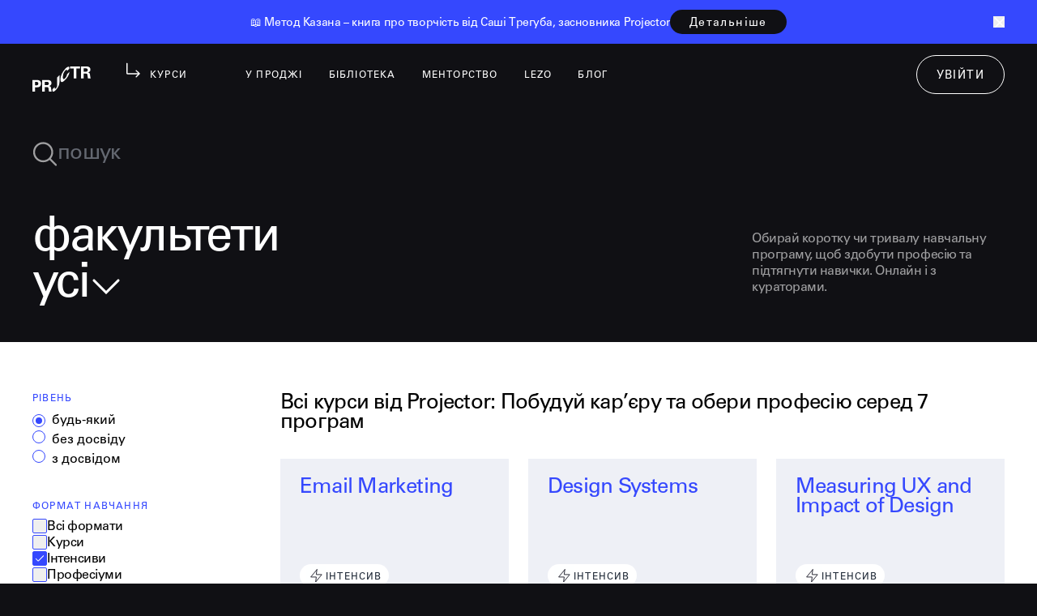

--- FILE ---
content_type: text/html; charset=utf-8
request_url: https://prjctr.com/courses?type=workshop
body_size: 27593
content:
<!DOCTYPE html><html data-sentry-element="Html" data-sentry-component="Document" data-sentry-source-file="_document.tsx" lang="uk"><head data-sentry-element="Head" data-sentry-source-file="_document.tsx"><meta charSet="utf-8"/><meta name="viewport" content="width=device-width"/><link rel="canonical" href="https://prjctr.com/courses?type=workshop"/><title>Курси | Projector</title><meta name="robots" content="all" data-sentry-element="meta" data-sentry-source-file="Head.tsx"/><link rel="alternate" href="https://prjctr.com/courses" hrefLang="x-default"/><link rel="alternate" href="https://prjctr.com/courses" hrefLang="uk"/><link rel="alternate" href="https://prjctr.com/en/courses" hrefLang="en"/><link rel="alternate" href="https://prjctr.com/ru/courses" hrefLang="ru"/><link rel="preload" as="image" imageSrcSet="https://media.prjctr.com/cdn-cgi/image/width=256,quality=75,format=webp/https%3A%2F%2Fprjctr-images-prod.fra1.digitaloceanspaces.com%2Fsite%2Fimages%2Flogo-white.svg 1x, https://media.prjctr.com/cdn-cgi/image/width=600,quality=75,format=webp/https%3A%2F%2Fprjctr-images-prod.fra1.digitaloceanspaces.com%2Fsite%2Fimages%2Flogo-white.svg 2x" fetchpriority="high"/><link rel="preload" as="image" imageSrcSet="https://media.prjctr.com/cdn-cgi/image/width=96,quality=75,format=webp/https%3A%2F%2Fprjctr-images-prod.fra1.digitaloceanspaces.com%2Fsite%2Fimages%2Flogo-short.svg 1x, https://media.prjctr.com/cdn-cgi/image/width=256,quality=75,format=webp/https%3A%2F%2Fprjctr-images-prod.fra1.digitaloceanspaces.com%2Fsite%2Fimages%2Flogo-short.svg 2x" fetchpriority="high"/><meta name="next-head-count" content="11"/><link rel="preconnect" href="https://media.prjctr.com"/><link rel="preload" href="https://prjctr-assets.fra1.cdn.digitaloceanspaces.com/20251229.1.f1493d9/_next/static/media/247aa1fd208f137f-s.p.otf" as="font" type="font/otf" crossorigin="anonymous" data-next-font="size-adjust"/><script id="seo-schema" type="application/ld+json" data-sentry-element="Script" data-sentry-component="CoursesSchema" data-sentry-source-file="CoursesSchema.tsx" data-nscript="beforeInteractive">{"@context":"https://schema.org","@type":"ItemList","name":"Список курсів","itemListElement":[{"@type":"ListItem","position":1,"url":"https://prjctr.com/course/email-marketing","name":"Email Marketing"},{"@type":"ListItem","position":2,"url":"https://prjctr.com/course/design-systems","name":"Design Systems"},{"@type":"ListItem","position":3,"url":"https://prjctr.com/course/design-kpis-workshop","name":"Measuring UX and Impact of Design"},{"@type":"ListItem","position":4,"url":"https://prjctr.com/course/user-onboarding-design","name":"User Onboarding Design"},{"@type":"ListItem","position":5,"url":"https://prjctr.com/course/designing-for-complex-uis","name":"Designing for Complex UI"},{"@type":"ListItem","position":6,"url":"https://prjctr.com/course/ux-strategy-workshop","name":"UX Strategy Workshop"},{"@type":"ListItem","position":7,"url":"https://prjctr.com/course/design-patterns-for-ai-interfaces","name":"Design Patterns for AI Interfaces"}]}</script><script id="faculty-breadcrumb-schema" type="application/ld+json" data-sentry-element="Script" data-sentry-component="FacultiesSchema" data-sentry-source-file="FacultiesSchema.tsx" data-nscript="beforeInteractive">{"@context":"https://schema.org","@type":"BreadcrumbList","itemListElement":[{"@type":"ListItem","position":1,"name":"Interface Design","item":"https://prjctr.com/courses/interface-design"},{"@type":"ListItem","position":2,"name":"Graphics","item":"https://prjctr.com/courses/graphics"},{"@type":"ListItem","position":3,"name":"Dev & Data Science","item":"https://prjctr.com/courses/dev-data-science"},{"@type":"ListItem","position":4,"name":"Marketing","item":"https://prjctr.com/courses/marketing"},{"@type":"ListItem","position":5,"name":"Management","item":"https://prjctr.com/courses/management"},{"@type":"ListItem","position":6,"name":"Visual arts","item":"https://prjctr.com/courses/visual-arts"},{"@type":"ListItem","position":7,"name":"Humanitarium","item":"https://prjctr.com/courses/humanitarium"},{"@type":"ListItem","position":8,"name":"AI Lab","item":"https://prjctr.com/courses/ai-lab"}]}</script><script data-sentry-element="Script" data-sentry-source-file="_document.tsx" data-nscript="beforeInteractive">window.dataLayer = window.dataLayer || []; window.dataLayer.push({ site_version: "new" });</script><link rel="preload" href="https://prjctr-assets.fra1.cdn.digitaloceanspaces.com/20251229.1.f1493d9/_next/static/css/50f535884d7e9157.css" as="style"/><link rel="stylesheet" href="https://prjctr-assets.fra1.cdn.digitaloceanspaces.com/20251229.1.f1493d9/_next/static/css/50f535884d7e9157.css" data-n-g=""/><link rel="preload" href="https://prjctr-assets.fra1.cdn.digitaloceanspaces.com/20251229.1.f1493d9/_next/static/css/8354f0af4b9cf1d8.css" as="style"/><link rel="stylesheet" href="https://prjctr-assets.fra1.cdn.digitaloceanspaces.com/20251229.1.f1493d9/_next/static/css/8354f0af4b9cf1d8.css" data-n-p=""/><noscript data-n-css=""></noscript><script defer="" nomodule="" src="https://prjctr-assets.fra1.cdn.digitaloceanspaces.com/20251229.1.f1493d9/_next/static/chunks/polyfills-42372ed130431b0a.js"></script><script src="https://prjctr-assets.fra1.cdn.digitaloceanspaces.com/20251229.1.f1493d9/_next/static/chunks/webpack-2d9811df0dd57489.js" defer=""></script><script src="https://prjctr-assets.fra1.cdn.digitaloceanspaces.com/20251229.1.f1493d9/_next/static/chunks/framework-905686116a526354.js" defer=""></script><script src="https://prjctr-assets.fra1.cdn.digitaloceanspaces.com/20251229.1.f1493d9/_next/static/chunks/main-cbb48307573b4deb.js" defer=""></script><script src="https://prjctr-assets.fra1.cdn.digitaloceanspaces.com/20251229.1.f1493d9/_next/static/chunks/pages/_app-48c353d8354ea287.js" defer=""></script><script src="https://prjctr-assets.fra1.cdn.digitaloceanspaces.com/20251229.1.f1493d9/_next/static/chunks/5364-e6ea1ae798daf116.js" defer=""></script><script src="https://prjctr-assets.fra1.cdn.digitaloceanspaces.com/20251229.1.f1493d9/_next/static/chunks/5009-adf05340195573ee.js" defer=""></script><script src="https://prjctr-assets.fra1.cdn.digitaloceanspaces.com/20251229.1.f1493d9/_next/static/chunks/9110-5988e2c6d3f47b6f.js" defer=""></script><script src="https://prjctr-assets.fra1.cdn.digitaloceanspaces.com/20251229.1.f1493d9/_next/static/chunks/1036-b4139e53960aaac4.js" defer=""></script><script src="https://prjctr-assets.fra1.cdn.digitaloceanspaces.com/20251229.1.f1493d9/_next/static/chunks/7973-42f44cf66185e839.js" defer=""></script><script src="https://prjctr-assets.fra1.cdn.digitaloceanspaces.com/20251229.1.f1493d9/_next/static/chunks/9411-362f3a6c6e4eeb84.js" defer=""></script><script src="https://prjctr-assets.fra1.cdn.digitaloceanspaces.com/20251229.1.f1493d9/_next/static/chunks/6310-31784f54119600d2.js" defer=""></script><script src="https://prjctr-assets.fra1.cdn.digitaloceanspaces.com/20251229.1.f1493d9/_next/static/chunks/7619-4b8037a22ef82156.js" defer=""></script><script src="https://prjctr-assets.fra1.cdn.digitaloceanspaces.com/20251229.1.f1493d9/_next/static/chunks/939-2f01bc00afa25b30.js" defer=""></script><script src="https://prjctr-assets.fra1.cdn.digitaloceanspaces.com/20251229.1.f1493d9/_next/static/chunks/4478-1ee1fe11bee8b2fc.js" defer=""></script><script src="https://prjctr-assets.fra1.cdn.digitaloceanspaces.com/20251229.1.f1493d9/_next/static/chunks/7315-abcab49a89f38d2b.js" defer=""></script><script src="https://prjctr-assets.fra1.cdn.digitaloceanspaces.com/20251229.1.f1493d9/_next/static/chunks/1211-0c282f4cc445f9e8.js" defer=""></script><script src="https://prjctr-assets.fra1.cdn.digitaloceanspaces.com/20251229.1.f1493d9/_next/static/chunks/2410-9cb4977afd695967.js" defer=""></script><script src="https://prjctr-assets.fra1.cdn.digitaloceanspaces.com/20251229.1.f1493d9/_next/static/chunks/pages/courses-1da28417c5c0b3ac.js" defer=""></script><script src="https://prjctr-assets.fra1.cdn.digitaloceanspaces.com/20251229.1.f1493d9/_next/static/XnRdeIh6rAWl7-OvlWZZq/_buildManifest.js" defer=""></script><script src="https://prjctr-assets.fra1.cdn.digitaloceanspaces.com/20251229.1.f1493d9/_next/static/XnRdeIh6rAWl7-OvlWZZq/_ssgManifest.js" defer=""></script><style id="__jsx-773661631">.container-for-banner-calc.jsx-773661631{--header-banner-height-mobile:160px;--header-banner-height-desktop:134px}.container-for-banner-calc.jsx-773661631{--header-banner-height:var(--header-banner-height-mobile)}@media(min-width:1024px){.container-for-banner-calc.jsx-773661631{--header-banner-height:var(--header-banner-height-desktop)}}</style></head><body><div id="__next"><div class="__variable_10835f font-universe" data-sentry-component="App" data-sentry-source-file="_app.tsx"><div data-sentry-component="BannerHeightWrapper" data-sentry-source-file="BannerHeightWrapper.tsx" class="jsx-773661631 container-for-banner-calc"><header class="fixed z-[150] top-0 left-0 w-full hidden lg:block bg-neutral-black"><div class="bg-primary-100" data-sentry-component="TopBanner" data-sentry-source-file="TopBanner.tsx"><div class="max-w-xxl px-4 s:px-9 m:px-8 l:px-[40px] xl:px-[60px] l:mx-auto bg-primary-100" data-sentry-element="MainContainer" data-sentry-source-file="TopBanner.tsx"><div class="relative w-full flex flex-col s:flex-row items-center justify-center gap-2 m:gap-4 py-4 m:py-3 h-auto"><div class="body-s text-neutral-white pt-1 line-clamp-2 overflow-hidden text-ellipsis"><div aria-setsize="-1" class="c-virtual_list__item" role="listitem" id="message-list_1765199724.622699" data-qa="virtual-list-item" data-item-key="1765199724.622699" tabindex="0">
<div role="presentation" class="c-message_kit__background c-message_kit__background--hovered p-message_pane_message__message c-message_kit__message" data-qa="message_container" data-qa-unprocessed="false" data-qa-placeholder="false">
<div role="document" aria-roledescription="message" class="c-message_kit__hover c-message_kit__hover--hovered" data-qa-hover="true">
<div class="c-message_kit__actions c-message_kit__actions--default">
<div class="c-message_kit__gutter">
<div role="presentation" class="c-message_kit__gutter__right" data-qa="message_content">
<div class="c-message_kit__blocks c-message_kit__blocks--rich_text">
<div class="c-message__message_blocks c-message__message_blocks--rich_text" data-qa="message-text">
<div class="p-block_kit_renderer" data-qa="block-kit-renderer">
<div class="p-block_kit_renderer__block_wrapper p-block_kit_renderer__block_wrapper--first">
<div class="p-rich_text_block" dir="auto">
<div class="p-rich_text_section">📖 Метод Казана – книга про творчість від Саші Трегуба, засновника Projector</div>
</div>
</div>
</div>
</div>
</div>
</div>
</div>
</div>
</div>
</div>
</div>
<div aria-setsize="-1" class="c-virtual_list__item" role="presentation" id="message-list_bottomSpacer" data-qa="virtual-list-item" data-item-key="bottomSpacer" tabindex="-1"></div></div><div class="flex gap-4 self-end m:self-center"><button class="body-s border rounded-full pb-1 pt-[5px] px-2 capitalize block m:hidden capitalize bg-transparent text-neutral-white" data-sentry-component="CustomBannerBtn" data-sentry-source-file="CustomBannerBtn.tsx">закрити</button><a class="h-12 px-6 text-center flex flex-row justify-center items-center rounded-full uppercase font-universe pt-1 bg-neutral-black text-neutral-white hover:bg-neutral-white hover:text-neutral-black h-[30px] !capitalize hidden m:flex button-text" target="_blank" rel="" href="https://www.metodkazana.com/?utm_source=prjctr.com&amp;utm_medium=top-banner">детальніше</a><a class="body-s border rounded-full pb-1 pt-[5px] px-2 capitalize flex m:hidden bg-neutral-black text-neutral-white border-neutral-black" target="_blank" rel="" href="https://www.metodkazana.com/?utm_source=prjctr.com&amp;utm_medium=top-banner">детальніше</a></div><button class="hidden m:block absolute top-5 right-0"><svg xmlns="http://www.w3.org/2000/svg" width="14" height="14" viewBox="0 0 14 14" fill="none" data-sentry-element="svg" data-sentry-component="CloseIcon" data-sentry-source-file="close.tsx"><path d="M13.8666 2.13281L2.1333 13.8661" stroke="white" stroke-width="1.5" stroke-linecap="round" stroke-linejoin="round" data-sentry-element="path" data-sentry-source-file="close.tsx"></path><path d="M2.1333 2.13281L13.8666 13.8661" stroke="white" stroke-width="1.5" stroke-linecap="round" stroke-linejoin="round" data-sentry-element="path" data-sentry-source-file="close.tsx"></path></svg></button></div></div></div><div class="max-w-xxl px-4 s:px-9 m:px-8 l:px-[40px] xl:px-[60px] l:mx-auto h-20 pt-[19px] pb-6 box-border flex flex-nowrap items-center" data-sentry-element="MainContainer" data-sentry-source-file="Base.tsx"><a class="top-[4.5px] relative hidden xl:block" aria-label="projector-logo" data-sentry-element="Link" data-sentry-source-file="Base.tsx" href="/"><img alt="Projector logo" data-sentry-element="Image" data-sentry-source-file="Base.tsx" fetchpriority="high" width="246" height="30" decoding="async" data-nimg="1" style="color:transparent" srcSet="https://media.prjctr.com/cdn-cgi/image/width=256,quality=75,format=webp/https%3A%2F%2Fprjctr-images-prod.fra1.digitaloceanspaces.com%2Fsite%2Fimages%2Flogo-white.svg 1x, https://media.prjctr.com/cdn-cgi/image/width=600,quality=75,format=webp/https%3A%2F%2Fprjctr-images-prod.fra1.digitaloceanspaces.com%2Fsite%2Fimages%2Flogo-white.svg 2x" src="https://media.prjctr.com/cdn-cgi/image/width=600,quality=75,format=webp/https%3A%2F%2Fprjctr-images-prod.fra1.digitaloceanspaces.com%2Fsite%2Fimages%2Flogo-white.svg"/></a><a class="top-[6px] relative hidden lg:block xl:hidden" data-sentry-element="Link" data-sentry-source-file="Base.tsx" href="/"><img alt="Projector logo" data-sentry-element="Image" data-sentry-source-file="Base.tsx" fetchpriority="high" width="73" height="32" decoding="async" data-nimg="1" style="color:transparent" srcSet="https://media.prjctr.com/cdn-cgi/image/width=96,quality=75,format=webp/https%3A%2F%2Fprjctr-images-prod.fra1.digitaloceanspaces.com%2Fsite%2Fimages%2Flogo-short.svg 1x, https://media.prjctr.com/cdn-cgi/image/width=256,quality=75,format=webp/https%3A%2F%2Fprjctr-images-prod.fra1.digitaloceanspaces.com%2Fsite%2Fimages%2Flogo-short.svg 2x" src="https://media.prjctr.com/cdn-cgi/image/width=256,quality=75,format=webp/https%3A%2F%2Fprjctr-images-prod.fra1.digitaloceanspaces.com%2Fsite%2Fimages%2Flogo-short.svg"/></a><div class="ml-14 mr-10 xl:ml-[88px] xl:mr-[68px]" data-sentry-component="DropDownSection" data-sentry-source-file="index.tsx"><span class="text-xs leading-3 uppercase cursor-pointer p-4 tracking-widest text-white"><span class="absolute -translate-x-[calc(100%+11px)] -translate-y-[2.5px]"><svg xmlns="http://www.w3.org/2000/svg" width="22" height="19" fill="#fff"><path d="M16.623 9.13a.71.71 0 0 0-1 0 .697.697 0 0 0 0 .988l2.685 2.658H5.417V.701a.7.7 0 0 0-.208-.496.71.71 0 0 0-1.002 0A.7.7 0 0 0 4 .701v12.075c0 .372.15.729.415.992.266.263.626.41 1.002.41h12.856l-2.65 2.63A.697.697 0 0 0 16.12 18a.72.72 0 0 0 .502-.203L21 13.477z"></path></svg></span>Курси</span></div><div class="contents"><div class="" data-sentry-component="DropDownSection" data-sentry-source-file="index.tsx"><span class="text-xs leading-3 uppercase cursor-pointer p-4 tracking-widest text-white">у проджі</span></div><div data-sentry-component="Section" data-sentry-source-file="Section.tsx"><a class="relative text-xs leading-3 uppercase cursor-pointer px-4 py-[26px] tracking-widest text-white" href="https://prjctr.com/library" data-analytics="event" data-analytics-category="header" data-analytics-action="library_click" data-analytics-label="header" data-sentry-element="Component" data-sentry-source-file="Section.tsx">бібліотека</a></div><div data-sentry-component="Section" data-sentry-source-file="Section.tsx"><a class="relative text-xs leading-3 uppercase cursor-pointer px-4 py-[26px] tracking-widest text-white" href="https://www.prjctrmentor.com" rel="nofollow" data-analytics="event" data-analytics-category="header" data-analytics-action="mentorship_click" data-analytics-label="header" data-sentry-element="Component" data-sentry-source-file="Section.tsx">менторство</a></div><div data-sentry-component="Section" data-sentry-source-file="Section.tsx"><a class="relative text-xs leading-3 uppercase cursor-pointer px-4 py-[26px] tracking-widest text-white" href="https://www.lezo.io" target="_blank" data-analytics="event" data-analytics-category="header" data-analytics-action="lezo_click" data-analytics-label="header" data-sentry-element="Component" data-sentry-source-file="Section.tsx">LEZO</a></div><div data-sentry-component="Section" data-sentry-source-file="Section.tsx"><a class="relative text-xs leading-3 uppercase cursor-pointer px-4 py-[26px] tracking-widest text-white" href="https://prjctr.com/blog" target="_blank" data-analytics="event" data-analytics-category="header" data-analytics-action="blog_click" data-analytics-label="header" data-sentry-element="Component" data-sentry-source-file="Section.tsx">блог</a></div></div><button type="button" class="h-12 px-6 text-center flex flex-row justify-center items-center rounded-full uppercase font-universe pt-1 bg-transparent border border-neutral-white text-neutral-white hover:border-neutral-black hover:text-neutral-black ml-auto p-0 button-text">увійти</button></div></header><div class="max-w-xxl px-4 s:px-9 m:px-8 l:px-[40px] xl:px-[60px] l:mx-auto relative z-2 pt-r6 bg-primary-100" style="margin-top:var(--header-banner-height)" data-sentry-element="MainContainer" data-sentry-component="CoursesHeader" data-sentry-source-file="CoursesHeader.tsx"><div class="bg-transparent relative"><div class="h-[30px] flex gap-4 cursor-pointer opacity-60 group/search hover:opacity-100 mb-r4 text-white"><svg width="32" height="32" viewBox="0 0 32 32" fill="none" xmlns="http://www.w3.org/2000/svg" data-sentry-element="svg" data-sentry-component="SearchIcon" data-sentry-source-file="SearchIcon.tsx"><path fill-rule="evenodd" clip-rule="evenodd" d="M13.6889 0.933594C6.6442 0.933594 0.93335 6.64445 0.93335 13.6891C0.93335 20.7338 6.6442 26.4447 13.6889 26.4447C16.7792 26.4447 19.6128 25.3457 21.8202 23.5173L29.0183 30.7154C29.4869 31.184 30.2467 31.184 30.7153 30.7154C31.184 30.2468 31.184 29.487 30.7153 29.0183L23.5173 21.8203C25.3456 19.6128 26.4444 16.7793 26.4444 13.6891C26.4444 6.64445 20.7336 0.933594 13.6889 0.933594ZM21.0989 20.923C22.9214 19.0565 24.0444 16.504 24.0444 13.6891C24.0444 7.96993 19.4081 3.33359 13.6889 3.33359C7.96968 3.33359 3.33335 7.96993 3.33335 13.6891C3.33335 19.4083 7.96968 24.0447 13.6889 24.0447C16.5038 24.0447 19.0564 22.9215 20.923 21.0989C20.9489 21.0671 20.9767 21.0362 21.0064 21.0065C21.0361 20.9768 21.067 20.949 21.0989 20.923Z" fill="currentColor" data-sentry-element="path" data-sentry-source-file="SearchIcon.tsx"></path></svg><input type="text" class="h5 h-8 w-full pb-r9 box-content text-white bg-transparent border-none focus:border-none focus:ring-0 focus:outline-none" placeholder="пошук" spellcheck="false" value=""/></div></div><section class="bg-primary-100 relative pb-r6 
        after:hidden xxl:after:block after:w-screen after:h-svh after:fixed after:left-0 after:bottom-0 after:-z-10 after:bg-primary-100" data-sentry-component="FacultiesDropDown" data-sentry-source-file="index.tsx"><div class="flex w-full justify-between"><div class="flex flex-col gap-[6px] h3"><span class="text-neutral-black">факультети</span><div class="flex gap-2 cursor-pointer items-center text-white"><span class="hover:underline decoration-[3px] underline-offset-[10px]">усі</span><svg width="40" height="41" viewBox="0 0 40 41" fill="none" xmlns="http://www.w3.org/2000/svg" class="" data-sentry-element="svg" data-sentry-component="Arrow" data-sentry-source-file="Arrow.tsx"><path d="M35 13L20 28L5 13" stroke="currentColor" stroke-width="3" stroke-linecap="round" data-sentry-element="path" data-sentry-source-file="Arrow.tsx"></path></svg></div></div><div class="hidden s:block max-w-[312px] body-m text-grey-text self-center">Обирай коротку чи тривалу навчальну програму, щоб здобути професію та підтягнути навички. Онлайн і з кураторами.</div></div></section></div><header class="fixed z-[150] top-0 left-0 w-full lg:hidden flex flex-col" data-sentry-component="MobileHeaderBase" data-sentry-source-file="Base.tsx"><div class="bg-primary-100" data-sentry-component="TopBanner" data-sentry-source-file="TopBanner.tsx"><div class="max-w-xxl px-4 s:px-9 m:px-8 l:px-[40px] xl:px-[60px] l:mx-auto bg-primary-100" data-sentry-element="MainContainer" data-sentry-source-file="TopBanner.tsx"><div class="relative w-full flex flex-col s:flex-row items-center justify-center gap-2 m:gap-4 py-4 m:py-3 h-auto"><div class="body-s text-neutral-white pt-1 line-clamp-2 overflow-hidden text-ellipsis"><div aria-setsize="-1" class="c-virtual_list__item" role="listitem" id="message-list_1765199724.622699" data-qa="virtual-list-item" data-item-key="1765199724.622699" tabindex="0">
<div role="presentation" class="c-message_kit__background c-message_kit__background--hovered p-message_pane_message__message c-message_kit__message" data-qa="message_container" data-qa-unprocessed="false" data-qa-placeholder="false">
<div role="document" aria-roledescription="message" class="c-message_kit__hover c-message_kit__hover--hovered" data-qa-hover="true">
<div class="c-message_kit__actions c-message_kit__actions--default">
<div class="c-message_kit__gutter">
<div role="presentation" class="c-message_kit__gutter__right" data-qa="message_content">
<div class="c-message_kit__blocks c-message_kit__blocks--rich_text">
<div class="c-message__message_blocks c-message__message_blocks--rich_text" data-qa="message-text">
<div class="p-block_kit_renderer" data-qa="block-kit-renderer">
<div class="p-block_kit_renderer__block_wrapper p-block_kit_renderer__block_wrapper--first">
<div class="p-rich_text_block" dir="auto">
<div class="p-rich_text_section">📖 Метод Казана – книга про творчість від Саші Трегуба, засновника Projector</div>
</div>
</div>
</div>
</div>
</div>
</div>
</div>
</div>
</div>
</div>
</div>
<div aria-setsize="-1" class="c-virtual_list__item" role="presentation" id="message-list_bottomSpacer" data-qa="virtual-list-item" data-item-key="bottomSpacer" tabindex="-1"></div></div><div class="flex gap-4 self-end m:self-center"><button class="body-s border rounded-full pb-1 pt-[5px] px-2 capitalize block m:hidden capitalize bg-transparent text-neutral-white" data-sentry-component="CustomBannerBtn" data-sentry-source-file="CustomBannerBtn.tsx">закрити</button><a class="h-12 px-6 text-center flex flex-row justify-center items-center rounded-full uppercase font-universe pt-1 bg-neutral-black text-neutral-white hover:bg-neutral-white hover:text-neutral-black h-[30px] !capitalize hidden m:flex button-text" target="_blank" rel="" href="https://www.metodkazana.com/?utm_source=prjctr.com&amp;utm_medium=top-banner">детальніше</a><a class="body-s border rounded-full pb-1 pt-[5px] px-2 capitalize flex m:hidden bg-neutral-black text-neutral-white border-neutral-black" target="_blank" rel="" href="https://www.metodkazana.com/?utm_source=prjctr.com&amp;utm_medium=top-banner">детальніше</a></div><button class="hidden m:block absolute top-5 right-0"><svg xmlns="http://www.w3.org/2000/svg" width="14" height="14" viewBox="0 0 14 14" fill="none" data-sentry-element="svg" data-sentry-component="CloseIcon" data-sentry-source-file="close.tsx"><path d="M13.8666 2.13281L2.1333 13.8661" stroke="white" stroke-width="1.5" stroke-linecap="round" stroke-linejoin="round" data-sentry-element="path" data-sentry-source-file="close.tsx"></path><path d="M2.1333 2.13281L13.8666 13.8661" stroke="white" stroke-width="1.5" stroke-linecap="round" stroke-linejoin="round" data-sentry-element="path" data-sentry-source-file="close.tsx"></path></svg></button></div></div></div><div class="px-4 md:px-9 pt-[18px] h-16 relative flex flex-col bg-neutral-black"><a class="block w-fit" aria-label="projector-logo" data-sentry-element="Link" data-sentry-source-file="Base.tsx" href="/"><img alt="Projector logo" data-sentry-element="Image" data-sentry-source-file="Base.tsx" fetchpriority="high" width="73" height="32" decoding="async" data-nimg="1" style="color:transparent" srcSet="https://media.prjctr.com/cdn-cgi/image/width=96,quality=75,format=webp/https%3A%2F%2Fprjctr-images-prod.fra1.digitaloceanspaces.com%2Fsite%2Fimages%2Flogo-short.svg 1x, https://media.prjctr.com/cdn-cgi/image/width=256,quality=75,format=webp/https%3A%2F%2Fprjctr-images-prod.fra1.digitaloceanspaces.com%2Fsite%2Fimages%2Flogo-short.svg 2x" src="https://media.prjctr.com/cdn-cgi/image/width=256,quality=75,format=webp/https%3A%2F%2Fprjctr-images-prod.fra1.digitaloceanspaces.com%2Fsite%2Fimages%2Flogo-short.svg"/></a><div class="absolute right-1 top-2 w-[60px] h-[56px] md:w-[80px]" data-analytics="event" data-analytics-category="header" data-analytics-action="mobile_menu" data-analytics-label="header" data-sentry-component="Hamburger" data-sentry-source-file="Hamburger.tsx"><div class="h-[1.33px] w-5 rounded-[50px] bg-white relative duration-200 ease-in-out origin-left top-[20px] left-[29px]"></div><div class="h-[1.33px] w-5 rounded-[50px] bg-white relative duration-200 ease-in-out origin-left top-[20px] left-[29px] mt-[6px]"></div></div><div class="text-white uppercase text-xs tracking-widest absolute top-[27px] left-[153px] s:left-[173px]" data-analytics="event" data-analytics-category="header" data-analytics-action="courses_click" data-analytics-label="header"><div class="absolute -left-[33px] -top-[6px]"><svg xmlns="http://www.w3.org/2000/svg" width="22" height="19" fill="#fff" data-sentry-element="ArrowIcon" data-sentry-source-file="index.tsx"><path d="M16.623 9.13a.71.71 0 0 0-1 0 .697.697 0 0 0 0 .988l2.685 2.658H5.417V.701a.7.7 0 0 0-.208-.496.71.71 0 0 0-1.002 0A.7.7 0 0 0 4 .701v12.075c0 .372.15.729.415.992.266.263.626.41 1.002.41h12.856l-2.65 2.63A.697.697 0 0 0 16.12 18a.72.72 0 0 0 .502-.203L21 13.477z"></path></svg></div>Курси</div></div></header><div class="z-[1059] fixed w-screen h-[100dvh] top-0 bottom-0 left-0 right-0 opacity-0 pointer-events-none" data-sentry-component="Drawer" data-sentry-source-file="Drawer.tsx"><div class="bg-black opacity-50 w-full h-full absolute top-0 left-0"></div><div class="h-auto max-h-[100svh] s:h-full flex flex-col w-full px-4 pt-r5 s:w-7/12 s:px-[34px] m:w-[45%] m:px-9 l:px-14 l:pt-11 bg-white transition-transform ease-in-out duration-300 absolute bottom-0 text-neutral-black translate-y-full s:translate-y-0 s:translate-x-[-100%]"><button type="button" class="absolute top-4 right-4 s:top-[40px] s:right-[30px]" data-sentry-component="CloseButton" data-sentry-source-file="Drawer.tsx"><svg xmlns="http://www.w3.org/2000/svg" width="14" height="14" viewBox="0 0 14 14" fill="none" data-sentry-element="svg" data-sentry-component="CloseIcon" data-sentry-source-file="close.tsx"><path d="M13.8666 2.13281L2.1333 13.8661" stroke="#3548FE" stroke-width="1.5" stroke-linecap="round" stroke-linejoin="round" data-sentry-element="path" data-sentry-source-file="close.tsx"></path><path d="M2.1333 2.13281L13.8666 13.8661" stroke="#3548FE" stroke-width="1.5" stroke-linecap="round" stroke-linejoin="round" data-sentry-element="path" data-sentry-source-file="close.tsx"></path></svg></button><div class="overflow-y-auto pb-16 relative overscroll-none"><p class="text-xs mb-3 w-3/4 m:text-sm/4 m:mb-3 m:w-auto l:text-sm/4  tracking-widest uppercase text-primary-100">сміливо заповнюйте заявку</p><h5 class="text-lg/6 m:text-2xl/8 l:text-[32px]/[30px] tracking-[-0.025rem] text-primary-100">залюбки<br/><span class="pl-12">допомагаємо</span><br/><span class="pl-12">й не рекомендуємо</span><br/>зайвого</h5><form class="flex flex-col pt-11"><div class="w-full flex flex-col gap-1 mb-8"><label for="contact-us-name" class="text-sm/4 uppercase tracking-widest " data-sentry-component="Label" data-sentry-source-file="Label.tsx">імʼя *</label><div class="relative"><input id="contact-us-name" type="text" class="w-full border-solid border-b outline-none rounded-none text-lg/6 tracking-tight border-grey-500 hover:text-primary-100 hover:border-primary-100" aria-invalid="false" data-sentry-element="Input" data-sentry-source-file="TextInput.tsx" name="name" data-sentry-component="TextInput" value=""/></div></div><div class="w-full flex flex-col gap-1 mb-8" data-sentry-component="PhoneInput" data-sentry-source-file="PhoneInput.tsx"><label for="contact-us-phone" class="text-sm/4 uppercase tracking-widest " data-sentry-component="Label" data-sentry-source-file="Label.tsx">телефон *</label><div class="relative w-full"><input type="tel" name="phone" id="contact-us-phone" class="w-full border-solid border-b outline-none rounded-none text-lg/6 tracking-tight border-grey-500 hover:text-primary-100 hover:border-primary-100" required="" value=""/></div></div><label for="contact-us-question" class="text-sm/4 uppercase tracking-widest mb-1" data-sentry-component="Label" data-sentry-source-file="Label.tsx">запитання </label><textarea id="contact-us-question" class="border-solid border-b border-grey-500 outline-none text-lg/6 mb-8 tracking-tight hover:text-primary-100 hover:border-primary-100 undefined" placeholder="що вас цікавить?" rows="1" name="heading"></textarea><div class="grid grid-cols-[18px_auto] gap-x-2.5 mb-[18px] last-of-type:mb-0 custom-checkbox" data-sentry-component="Checkbox" data-sentry-source-file="Checkbox.tsx"><button type="button" role="checkbox" aria-checked="true" aria-required="false" data-state="checked" value="true" class=" w-[18px]  h-[18px]  border rounded-sm  flex border-primary-100  cursor-pointer translate-y-1     " id="contact-us-asap" data-sentry-element="RadixCheckbox.Root" data-sentry-source-file="Checkbox.tsx"><span data-state="checked" class="bg-primary-100 w-full h-full flex justify-center items-center" data-sentry-element="RadixCheckbox.Indicator" data-sentry-source-file="Checkbox.tsx" style="pointer-events:none"><svg width="12" height="8" viewBox="0 0 12 8" fill="none" xmlns="http://www.w3.org/2000/svg" data-sentry-element="svg" data-sentry-component="ChekmarkIcon" data-sentry-source-file="checkmark.tsx"><path d="M4.93699 7.26973C4.5448 7.67048 3.89981 7.67048 3.50761 7.26973L1.01813 4.72598C0.822855 4.52645 0.822855 4.20743 1.01813 4.0079C1.21944 3.8022 1.55051 3.80218 1.75184 4.00786L4.2223 6.53172L10.2483 0.374829C10.4497 0.169134 10.7807 0.169141 10.982 0.374843C11.1773 0.574373 11.1773 0.893384 10.982 1.09291L4.93699 7.26973Z" fill="white" data-sentry-element="path" data-sentry-source-file="checkmark.tsx"></path></svg></span></button><input type="checkbox" aria-hidden="true" name="is_urgent" tabindex="-1" style="position:absolute;pointer-events:none;opacity:0;margin:0;transform:translateX(-100%)" checked="" value="true"/><label for="contact-us-asap" class="text-lg/6 tracking-tight mt-0.5">зателефонуйте якнайшвидше</label></div><button data-sentry-element="Button" data-sentry-source-file="form.tsx" type="submit" class="h-12 px-6 text-center flex flex-row justify-center items-center rounded-full uppercase font-universe pt-1 bg-primary-100 text-neutral-white hover:bg-neutral-black hover:text-neutral-white w-full mb-4 mt-10 button-text">передзвоніть мені</button></form><p class="text-sm/[18px] tracking-tight">Продовжуючи, ви погоджуєтеся з<!-- --> <a href="https://prjctr.com/page/privacy-policy.html" target="_blank" class="underline">Політикою конфіденційності</a></p></div></div></div><main><section class="bg-neutral-white"><div class="max-w-xxl px-4 s:px-9 m:px-8 l:px-[40px] xl:px-[60px] l:mx-auto pt-r4 pb-r7 bg-neutral-white" data-sentry-element="MainContainer" data-sentry-source-file="CoursesPageLayout.tsx"><div class="flex"><div class="hidden shrink-0 m:block m:w-[180px] m:mr-[65px]  l:w-[231px] l:mr-[75px] xl:w-[256px] xl:mr-20 xxl:w-[347px] xxl:mr-[103px]  h-full sticky top-[140px] bg-white pb-r1 mb-[14px]" data-sentry-component="SidebarWrapper" data-sentry-source-file="SidebarWrapper.tsx"><div class="flex flex-col gap-2 mb-10"><h5 class="uppercase-m text-primary-100 mb-2">Рівень</h5><div role="radiogroup" aria-required="false" dir="ltr" data-sentry-element="RadioGroup" data-sentry-source-file="Filters.tsx" tabindex="-1" style="outline:none"><div class="flex select-none cursor-pointer items-baseline" data-sentry-component="RadioButton" data-sentry-source-file="RadioButton.tsx"><button type="button" role="radio" aria-checked="true" data-state="checked" value="" class="bg-white border-primary-100 border-[1.2px] rounded-full w-4 h-4 p-[3px]" id="r1" data-sentry-element="RadioGroupItem" data-sentry-source-file="RadioButton.tsx" tabindex="-1" data-radix-collection-item=""><span data-state="checked" class="rounded-full bg-primary-100 w-2 h-2 block" data-sentry-element="RadioGroupIndicator" data-sentry-source-file="RadioButton.tsx"></span></button><input type="radio" aria-hidden="true" style="transform:translateX(-100%);position:absolute;pointer-events:none;opacity:0;margin:0" tabindex="-1" checked="" value=""/><label class="ml-2 cursor-pointer" for="r1">будь-який</label></div><div class="flex select-none cursor-pointer items-baseline" data-sentry-component="RadioButton" data-sentry-source-file="RadioButton.tsx"><button type="button" role="radio" aria-checked="false" data-state="unchecked" value="A" class="bg-white border-primary-100 border-[1.2px] rounded-full w-4 h-4 p-[3px]" id="r2" data-sentry-element="RadioGroupItem" data-sentry-source-file="RadioButton.tsx" tabindex="-1" data-radix-collection-item=""></button><input type="radio" aria-hidden="true" style="transform:translateX(-100%);position:absolute;pointer-events:none;opacity:0;margin:0" tabindex="-1" value="A"/><label class="ml-2 cursor-pointer" for="r2">без досвіду</label></div><div class="flex select-none cursor-pointer items-baseline" data-sentry-component="RadioButton" data-sentry-source-file="RadioButton.tsx"><button type="button" role="radio" aria-checked="false" data-state="unchecked" value="B" class="bg-white border-primary-100 border-[1.2px] rounded-full w-4 h-4 p-[3px]" id="r3" data-sentry-element="RadioGroupItem" data-sentry-source-file="RadioButton.tsx" tabindex="-1" data-radix-collection-item=""></button><input type="radio" aria-hidden="true" style="transform:translateX(-100%);position:absolute;pointer-events:none;opacity:0;margin:0" tabindex="-1" value="B"/><label class="ml-2 cursor-pointer" for="r3">з досвідом</label></div></div></div><div class="flex flex-col gap-2"><h5 class="uppercase-m text-primary-100 mb-2">Формат навчання</h5><div class="flex flex-col gap-2"><span class="flex gap-2 cursor-pointer" data-sentry-component="CheckBox" data-sentry-source-file="CheckBox.tsx"><button type="button" role="checkbox" aria-checked="false" data-state="unchecked" value="all" class="w-[18px] h-[18px] border rounded-sm flex border-primary-100 cursor-pointer" id="all" data-sentry-element="RadixCheckbox.Root" data-sentry-source-file="CheckBox.tsx"></button><input type="checkbox" aria-hidden="true" tabindex="-1" style="position:absolute;pointer-events:none;opacity:0;margin:0;transform:translateX(-100%)" value="all"/><label for="all" class="body-m cursor-pointer select-none">Всі формати</label></span><span class="flex gap-2 cursor-pointer" data-sentry-component="CheckBox" data-sentry-source-file="CheckBox.tsx"><button type="button" role="checkbox" aria-checked="false" data-state="unchecked" value="course" class="w-[18px] h-[18px] border rounded-sm flex border-primary-100 cursor-pointer" id="filtertype.course" data-sentry-element="RadixCheckbox.Root" data-sentry-source-file="CheckBox.tsx"></button><input type="checkbox" aria-hidden="true" tabindex="-1" style="position:absolute;pointer-events:none;opacity:0;margin:0;transform:translateX(-100%)" value="course"/><label for="filtertype.course" class="body-m cursor-pointer select-none">Курси</label></span><span class="flex gap-2 cursor-pointer" data-sentry-component="CheckBox" data-sentry-source-file="CheckBox.tsx"><button type="button" role="checkbox" aria-checked="true" data-state="checked" value="workshop" class="w-[18px] h-[18px] border rounded-sm flex border-primary-100 cursor-pointer" id="filtertype.workshop" data-sentry-element="RadixCheckbox.Root" data-sentry-source-file="CheckBox.tsx"><span data-state="checked" class="bg-primary-100 w-full h-full flex justify-center items-center" data-sentry-element="RadixCheckbox.Indicator" data-sentry-source-file="CheckBox.tsx" style="pointer-events:none"><svg width="12" height="8" viewBox="0 0 12 8" fill="none" xmlns="http://www.w3.org/2000/svg" data-sentry-element="svg" data-sentry-component="ChekmarkIcon" data-sentry-source-file="checkmark.tsx"><path d="M4.93699 7.26973C4.5448 7.67048 3.89981 7.67048 3.50761 7.26973L1.01813 4.72598C0.822855 4.52645 0.822855 4.20743 1.01813 4.0079C1.21944 3.8022 1.55051 3.80218 1.75184 4.00786L4.2223 6.53172L10.2483 0.374829C10.4497 0.169134 10.7807 0.169141 10.982 0.374843C11.1773 0.574373 11.1773 0.893384 10.982 1.09291L4.93699 7.26973Z" fill="white" data-sentry-element="path" data-sentry-source-file="checkmark.tsx"></path></svg></span></button><input type="checkbox" aria-hidden="true" tabindex="-1" style="position:absolute;pointer-events:none;opacity:0;margin:0;transform:translateX(-100%)" checked="" value="workshop"/><label for="filtertype.workshop" class="body-m cursor-pointer select-none">Інтенсиви</label></span><span class="flex gap-2 cursor-pointer" data-sentry-component="CheckBox" data-sentry-source-file="CheckBox.tsx"><button type="button" role="checkbox" aria-checked="false" data-state="unchecked" value="professium" class="w-[18px] h-[18px] border rounded-sm flex border-primary-100 cursor-pointer" id="filtertype.professium" data-sentry-element="RadixCheckbox.Root" data-sentry-source-file="CheckBox.tsx"></button><input type="checkbox" aria-hidden="true" tabindex="-1" style="position:absolute;pointer-events:none;opacity:0;margin:0;transform:translateX(-100%)" value="professium"/><label for="filtertype.professium" class="body-m cursor-pointer select-none">Професіуми</label></span><span class="flex gap-2 cursor-pointer" data-sentry-component="CheckBox" data-sentry-source-file="CheckBox.tsx"><button type="button" role="checkbox" aria-checked="false" data-state="unchecked" value="video" class="w-[18px] h-[18px] border rounded-sm flex border-primary-100 cursor-pointer" id="filtertype.video" data-sentry-element="RadixCheckbox.Root" data-sentry-source-file="CheckBox.tsx"></button><input type="checkbox" aria-hidden="true" tabindex="-1" style="position:absolute;pointer-events:none;opacity:0;margin:0;transform:translateX(-100%)" value="video"/><label for="filtertype.video" class="body-m cursor-pointer select-none">Відеокурси</label></span></div></div><div class="mt-[140px] h5 text-primary-100">Не знайшли потрібний курс?<a data-sentry-element="Button" data-sentry-source-file="SidebarWrapper.tsx" class="h-12 px-6 text-center flex flex-row justify-center items-center rounded-full uppercase font-universe pt-1 bg-transparent border border-primary-100 text-primary-100 hover:border-neutral-black hover:text-neutral-black mt-r8 button-text" target="_blank" href="https://t.me/projector_online">консультація</a></div></div><section class="w-full m:max-w-[calc(100%-245px)] l:max-w-[calc(100%-306px)] xl:max-w-[calc(100%-336px)] xxl:max-w-[calc(100%-450px)]"><div class="flex w-full justify-between mb-r7 s:items-center flex-col m:items-start gap-6 "><div class="h5 flex flex-wrap whitespace-pre-wrap"><h1>Всі курси від Projector: Побудуй кар’єру та обери професію серед 7 програм</h1></div><button data-sentry-element="Button" data-sentry-component="FiltersButton" data-sentry-source-file="MobileFiltersButtons.tsx" type="button" class="h-12 px-6 text-center flex flex-row justify-center items-center rounded-full uppercase font-universe pt-1 bg-primary-100 text-neutral-white hover:bg-neutral-black hover:text-neutral-white m:hidden gap-4 justify-between button-text"><svg width="24" height="20" viewBox="0 0 24 20" fill="none" xmlns="http://www.w3.org/2000/svg" data-sentry-element="svg" data-sentry-component="FiltersIcon" data-sentry-source-file="FiltersIcon.tsx"><path d="M4.48047 18.3751V11.8657" stroke="currentColor" stroke-width="1.5" stroke-linecap="round" stroke-linejoin="round" data-sentry-element="path" data-sentry-source-file="FiltersIcon.tsx"></path><path d="M4.48047 8.14612V1.63672" stroke="currentColor" stroke-width="1.5" stroke-linecap="round" stroke-linejoin="round" data-sentry-element="path" data-sentry-source-file="FiltersIcon.tsx"></path><path d="M12 18.3751V10.0059" stroke="currentColor" stroke-width="1.5" stroke-linecap="round" stroke-linejoin="round" data-sentry-element="path" data-sentry-source-file="FiltersIcon.tsx"></path><path d="M12 6.28629V1.63672" stroke="currentColor" stroke-width="1.5" stroke-linecap="round" stroke-linejoin="round" data-sentry-element="path" data-sentry-source-file="FiltersIcon.tsx"></path><path d="M19.5186 18.3752V13.7256" stroke="currentColor" stroke-width="1.5" stroke-linecap="round" stroke-linejoin="round" data-sentry-element="path" data-sentry-source-file="FiltersIcon.tsx"></path><path d="M19.5186 10.0059V1.63672" stroke="currentColor" stroke-width="1.5" stroke-linecap="round" stroke-linejoin="round" data-sentry-element="path" data-sentry-source-file="FiltersIcon.tsx"></path><path d="M1.66113 11.8657H7.30029" stroke="currentColor" stroke-width="1.5" stroke-linecap="round" stroke-linejoin="round" data-sentry-element="path" data-sentry-source-file="FiltersIcon.tsx"></path><path d="M9.17969 6.28613H14.8188" stroke="currentColor" stroke-width="1.5" stroke-linecap="round" stroke-linejoin="round" data-sentry-element="path" data-sentry-source-file="FiltersIcon.tsx"></path><path d="M16.6992 13.7256H22.3384" stroke="currentColor" stroke-width="1.5" stroke-linecap="round" stroke-linejoin="round" data-sentry-element="path" data-sentry-source-file="FiltersIcon.tsx"></path></svg>Фільтри<span></span></button></div><div class="grid grid-cols-1 s:grid-cols-2 m:grid-cols-2 l:grid-cols-3 xxl:grid-cols-4 gap-6 xxl:gap-7"><div class="group/card pt-r8 pb-r8 px-6 min-w-[280px] s:min-w-none h-[250px] max-h-[250px] s:h-[250px] s:max-h-[250px] m:h-[250px] m:max-h-[250px] l:h-[270px] l:max-h-[270px] xl:h-[320px] xl:max-h-[320px] xxl:h-[350px] xxl:max-h-[350px] cursor-pointer relative l:hover:bg-primary-100 l:hover:text-neutral-white l:duration-[400ms] bg-[#EEF0F6]" data-sentry-component="Course" data-sentry-source-file="Course.tsx"><a class="flex flex-col h-full w-full" data-sentry-element="LinkComponent" data-sentry-source-file="Course.tsx" href="https://prjctr.com/course/email-marketing"><div class="flex flex-col h-full"><div class="h5 m:min-h-[50px] l:min-h-[90px] mb-r9 l:group-hover/card:text-neutral-white text-primary-100">Email Marketing</div><div class="text-gray-800 bg-neutral-white uppercase uppercase-m rounded-full flex flex-row self-start items-center h-[28px] px-2 py-[2px] gap-1 " data-sentry-component="CourseTypeLabel" data-sentry-source-file="CourseTypeLabel.tsx"><svg width="24" height="24" viewBox="0 0 24 24" fill="none" xmlns="http://www.w3.org/2000/svg"><path opacity="0.01" fill-rule="evenodd" clip-rule="evenodd" d="M0 0L0 24L24 24L24 0L0 0Z" fill="#1C8FF8" fill-opacity="0.338428"></path><path fill-rule="evenodd" clip-rule="evenodd" d="M13.1555 4.79999L5.59998 13.92L12.4 13.92L11.6444 20L19.2 10.88L12.4 10.88L13.1555 4.79999Z" stroke="#2D2D39" stroke-linecap="round" stroke-linejoin="round"></path></svg><span class="mt-[5px]">інтенсив</span></div><div class="mt-auto w-full text-neutral-black l:group-hover/card:text-neutral-white"><div class="flex items-end body-m gap-1"><span>24.01.2026</span><svg width="23" height="64" viewBox="0 0 23 64" fill="none" xmlns="http://www.w3.org/2000/svg" data-sentry-element="svg" data-sentry-component="DiagonalLine" data-sentry-source-file="DiagonalLine.tsx"><g clip-path="url(#clip0_3086_24245)" data-sentry-element="g" data-sentry-source-file="DiagonalLine.tsx"><line x1="0.46967" y1="42.4697" x2="22.4697" y2="20.4697" stroke="currentColor" stroke-width="1.5" data-sentry-element="line" data-sentry-source-file="DiagonalLine.tsx"></line></g><defs data-sentry-element="defs" data-sentry-source-file="DiagonalLine.tsx"><clipPath id="clip0_3086_24245" data-sentry-element="clipPath" data-sentry-source-file="DiagonalLine.tsx"><rect width="23" height="64" fill="white" data-sentry-element="rect" data-sentry-source-file="DiagonalLine.tsx"></rect></clipPath></defs></svg><span class="mb-[41px]">1<!-- --> <!-- -->місяць</span></div><div class="body-m mt-r10 flex flex-row w-full justify-between items-end text-neutral-black l:group-hover/card:text-neutral-white">9 500 грн<div class="flex flex-col gap-4 h-8 justify-end"></div></div></div></div></a></div><div class="group/card pt-r8 pb-r8 px-6 min-w-[280px] s:min-w-none h-[250px] max-h-[250px] s:h-[250px] s:max-h-[250px] m:h-[250px] m:max-h-[250px] l:h-[270px] l:max-h-[270px] xl:h-[320px] xl:max-h-[320px] xxl:h-[350px] xxl:max-h-[350px] cursor-pointer relative l:hover:bg-primary-100 l:hover:text-neutral-white l:duration-[400ms] bg-[#EEF0F6]" data-sentry-component="Course" data-sentry-source-file="Course.tsx"><a class="flex flex-col h-full w-full" data-sentry-element="LinkComponent" data-sentry-source-file="Course.tsx" href="https://prjctr.com/course/design-systems"><div class="flex flex-col h-full"><div class="h5 m:min-h-[50px] l:min-h-[90px] mb-r9 l:group-hover/card:text-neutral-white text-primary-100">Design Systems</div><div class="text-gray-800 bg-neutral-white uppercase uppercase-m rounded-full flex flex-row self-start items-center h-[28px] px-2 py-[2px] gap-1 " data-sentry-component="CourseTypeLabel" data-sentry-source-file="CourseTypeLabel.tsx"><svg width="24" height="24" viewBox="0 0 24 24" fill="none" xmlns="http://www.w3.org/2000/svg"><path opacity="0.01" fill-rule="evenodd" clip-rule="evenodd" d="M0 0L0 24L24 24L24 0L0 0Z" fill="#1C8FF8" fill-opacity="0.338428"></path><path fill-rule="evenodd" clip-rule="evenodd" d="M13.1555 4.79999L5.59998 13.92L12.4 13.92L11.6444 20L19.2 10.88L12.4 10.88L13.1555 4.79999Z" stroke="#2D2D39" stroke-linecap="round" stroke-linejoin="round"></path></svg><span class="mt-[5px]">інтенсив</span></div><div class="mt-auto w-full text-neutral-black l:group-hover/card:text-neutral-white"><div class="flex items-end body-m gap-1"><span>лютий 2026</span><svg width="23" height="64" viewBox="0 0 23 64" fill="none" xmlns="http://www.w3.org/2000/svg" data-sentry-element="svg" data-sentry-component="DiagonalLine" data-sentry-source-file="DiagonalLine.tsx"><g clip-path="url(#clip0_3086_24245)" data-sentry-element="g" data-sentry-source-file="DiagonalLine.tsx"><line x1="0.46967" y1="42.4697" x2="22.4697" y2="20.4697" stroke="currentColor" stroke-width="1.5" data-sentry-element="line" data-sentry-source-file="DiagonalLine.tsx"></line></g><defs data-sentry-element="defs" data-sentry-source-file="DiagonalLine.tsx"><clipPath id="clip0_3086_24245" data-sentry-element="clipPath" data-sentry-source-file="DiagonalLine.tsx"><rect width="23" height="64" fill="white" data-sentry-element="rect" data-sentry-source-file="DiagonalLine.tsx"></rect></clipPath></defs></svg><span class="mb-[41px]">3<!-- --> <!-- -->дні</span></div><div class="body-m mt-r10 flex flex-row w-full justify-between items-end text-neutral-black l:group-hover/card:text-neutral-white">18 000 грн<div class="flex flex-col gap-4 h-8 justify-end"><div class="text-gray-800 bg-neutral-white uppercase uppercase-m rounded-full flex flex-row self-start items-center px-2 py-[2px] gap-1 h-[28px] ml-auto" data-sentry-component="CourseLangLabel" data-sentry-source-file="CourseLangLabel.tsx"><svg width="20" height="20" viewBox="0 0 25 25" fill="none" xmlns="http://www.w3.org/2000/svg" data-sentry-element="svg" data-sentry-source-file="CourseLangLabel.tsx"><path fill-rule="evenodd" clip-rule="evenodd" d="M12.6 24C18.896 24 24 18.896 24 12.6C24 6.30395 18.896 1.2 12.6 1.2C6.30395 1.2 1.2 6.30395 1.2 12.6C1.2 18.896 6.30395 24 12.6 24Z" stroke="#2D2D39" stroke-linecap="round" stroke-linejoin="round" data-sentry-element="path" data-sentry-source-file="CourseLangLabel.tsx"></path><path d="M1.2 12.6L24 12.6" stroke="#2D2D39" stroke-linecap="round" stroke-linejoin="round" data-sentry-element="path" data-sentry-source-file="CourseLangLabel.tsx"></path><path fill-rule="evenodd" clip-rule="evenodd" d="M12.6 1.2C15.4515 4.32172 17.0719 8.37292 17.16 12.6C17.0719 16.8271 15.4515 20.8783 12.6 24C9.74853 20.8783 8.12806 16.8271 8.03999 12.6C8.12806 8.37292 9.74853 4.32172 12.6 1.2V1.2Z" stroke="#2D2D39" stroke-linecap="round" stroke-linejoin="round" data-sentry-element="path" data-sentry-source-file="CourseLangLabel.tsx"></path></svg><span class="mt-[5px]">EN</span></div></div></div></div></div></a></div><div class="group/card pt-r8 pb-r8 px-6 min-w-[280px] s:min-w-none h-[250px] max-h-[250px] s:h-[250px] s:max-h-[250px] m:h-[250px] m:max-h-[250px] l:h-[270px] l:max-h-[270px] xl:h-[320px] xl:max-h-[320px] xxl:h-[350px] xxl:max-h-[350px] cursor-pointer relative l:hover:bg-primary-100 l:hover:text-neutral-white l:duration-[400ms] bg-[#EEF0F6]" data-sentry-component="Course" data-sentry-source-file="Course.tsx"><a class="flex flex-col h-full w-full" data-sentry-element="LinkComponent" data-sentry-source-file="Course.tsx" href="https://prjctr.com/course/design-kpis-workshop"><div class="flex flex-col h-full"><div class="h5 m:min-h-[50px] l:min-h-[90px] mb-r9 l:group-hover/card:text-neutral-white text-primary-100">Measuring UX and Impact of Design</div><div class="text-gray-800 bg-neutral-white uppercase uppercase-m rounded-full flex flex-row self-start items-center h-[28px] px-2 py-[2px] gap-1 " data-sentry-component="CourseTypeLabel" data-sentry-source-file="CourseTypeLabel.tsx"><svg width="24" height="24" viewBox="0 0 24 24" fill="none" xmlns="http://www.w3.org/2000/svg"><path opacity="0.01" fill-rule="evenodd" clip-rule="evenodd" d="M0 0L0 24L24 24L24 0L0 0Z" fill="#1C8FF8" fill-opacity="0.338428"></path><path fill-rule="evenodd" clip-rule="evenodd" d="M13.1555 4.79999L5.59998 13.92L12.4 13.92L11.6444 20L19.2 10.88L12.4 10.88L13.1555 4.79999Z" stroke="#2D2D39" stroke-linecap="round" stroke-linejoin="round"></path></svg><span class="mt-[5px]">інтенсив</span></div><div class="mt-auto w-full text-neutral-black l:group-hover/card:text-neutral-white"><div class="flex items-end body-m gap-1"><span>11.02.2026</span><svg width="23" height="64" viewBox="0 0 23 64" fill="none" xmlns="http://www.w3.org/2000/svg" data-sentry-element="svg" data-sentry-component="DiagonalLine" data-sentry-source-file="DiagonalLine.tsx"><g clip-path="url(#clip0_3086_24245)" data-sentry-element="g" data-sentry-source-file="DiagonalLine.tsx"><line x1="0.46967" y1="42.4697" x2="22.4697" y2="20.4697" stroke="currentColor" stroke-width="1.5" data-sentry-element="line" data-sentry-source-file="DiagonalLine.tsx"></line></g><defs data-sentry-element="defs" data-sentry-source-file="DiagonalLine.tsx"><clipPath id="clip0_3086_24245" data-sentry-element="clipPath" data-sentry-source-file="DiagonalLine.tsx"><rect width="23" height="64" fill="white" data-sentry-element="rect" data-sentry-source-file="DiagonalLine.tsx"></rect></clipPath></defs></svg><span class="mb-[41px]">3<!-- --> <!-- -->дні</span></div><div class="body-m mt-r10 flex flex-row w-full justify-between items-end text-neutral-black l:group-hover/card:text-neutral-white">12 000 грн<div class="flex flex-col gap-4 h-8 justify-end"><div class="text-gray-800 bg-neutral-white uppercase uppercase-m rounded-full flex flex-row self-start items-center px-2 py-[2px] gap-1 h-[28px] ml-auto" data-sentry-component="CourseLangLabel" data-sentry-source-file="CourseLangLabel.tsx"><svg width="20" height="20" viewBox="0 0 25 25" fill="none" xmlns="http://www.w3.org/2000/svg" data-sentry-element="svg" data-sentry-source-file="CourseLangLabel.tsx"><path fill-rule="evenodd" clip-rule="evenodd" d="M12.6 24C18.896 24 24 18.896 24 12.6C24 6.30395 18.896 1.2 12.6 1.2C6.30395 1.2 1.2 6.30395 1.2 12.6C1.2 18.896 6.30395 24 12.6 24Z" stroke="#2D2D39" stroke-linecap="round" stroke-linejoin="round" data-sentry-element="path" data-sentry-source-file="CourseLangLabel.tsx"></path><path d="M1.2 12.6L24 12.6" stroke="#2D2D39" stroke-linecap="round" stroke-linejoin="round" data-sentry-element="path" data-sentry-source-file="CourseLangLabel.tsx"></path><path fill-rule="evenodd" clip-rule="evenodd" d="M12.6 1.2C15.4515 4.32172 17.0719 8.37292 17.16 12.6C17.0719 16.8271 15.4515 20.8783 12.6 24C9.74853 20.8783 8.12806 16.8271 8.03999 12.6C8.12806 8.37292 9.74853 4.32172 12.6 1.2V1.2Z" stroke="#2D2D39" stroke-linecap="round" stroke-linejoin="round" data-sentry-element="path" data-sentry-source-file="CourseLangLabel.tsx"></path></svg><span class="mt-[5px]">EN</span></div></div></div></div></div></a></div><div class="group/card pt-r8 pb-r8 px-6 min-w-[280px] s:min-w-none h-[250px] max-h-[250px] s:h-[250px] s:max-h-[250px] m:h-[250px] m:max-h-[250px] l:h-[270px] l:max-h-[270px] xl:h-[320px] xl:max-h-[320px] xxl:h-[350px] xxl:max-h-[350px] cursor-pointer relative l:hover:bg-primary-100 l:hover:text-neutral-white l:duration-[400ms] bg-[#EEF0F6]" data-sentry-component="Course" data-sentry-source-file="Course.tsx"><a class="flex flex-col h-full w-full" data-sentry-element="LinkComponent" data-sentry-source-file="Course.tsx" href="https://prjctr.com/course/user-onboarding-design"><div class="flex flex-col h-full"><div class="h5 m:min-h-[50px] l:min-h-[90px] mb-r9 l:group-hover/card:text-neutral-white text-primary-100">User Onboarding Design</div><div class="text-gray-800 bg-neutral-white uppercase uppercase-m rounded-full flex flex-row self-start items-center h-[28px] px-2 py-[2px] gap-1 " data-sentry-component="CourseTypeLabel" data-sentry-source-file="CourseTypeLabel.tsx"><svg width="24" height="24" viewBox="0 0 24 24" fill="none" xmlns="http://www.w3.org/2000/svg"><path opacity="0.01" fill-rule="evenodd" clip-rule="evenodd" d="M0 0L0 24L24 24L24 0L0 0Z" fill="#1C8FF8" fill-opacity="0.338428"></path><path fill-rule="evenodd" clip-rule="evenodd" d="M13.1555 4.79999L5.59998 13.92L12.4 13.92L11.6444 20L19.2 10.88L12.4 10.88L13.1555 4.79999Z" stroke="#2D2D39" stroke-linecap="round" stroke-linejoin="round"></path></svg><span class="mt-[5px]">інтенсив</span></div><div class="mt-auto w-full text-neutral-black l:group-hover/card:text-neutral-white"><div class="flex items-end body-m gap-1"><span>13.02.2026</span><svg width="23" height="64" viewBox="0 0 23 64" fill="none" xmlns="http://www.w3.org/2000/svg" data-sentry-element="svg" data-sentry-component="DiagonalLine" data-sentry-source-file="DiagonalLine.tsx"><g clip-path="url(#clip0_3086_24245)" data-sentry-element="g" data-sentry-source-file="DiagonalLine.tsx"><line x1="0.46967" y1="42.4697" x2="22.4697" y2="20.4697" stroke="currentColor" stroke-width="1.5" data-sentry-element="line" data-sentry-source-file="DiagonalLine.tsx"></line></g><defs data-sentry-element="defs" data-sentry-source-file="DiagonalLine.tsx"><clipPath id="clip0_3086_24245" data-sentry-element="clipPath" data-sentry-source-file="DiagonalLine.tsx"><rect width="23" height="64" fill="white" data-sentry-element="rect" data-sentry-source-file="DiagonalLine.tsx"></rect></clipPath></defs></svg><span class="mb-[41px]">3<!-- --> <!-- -->дні</span></div><div class="body-m mt-r10 flex flex-row w-full justify-between items-end text-neutral-black l:group-hover/card:text-neutral-white">12 000 грн<div class="flex flex-col gap-4 h-8 justify-end"></div></div></div></div></a></div><div class="group/card pt-r8 pb-r8 px-6 min-w-[280px] s:min-w-none h-[250px] max-h-[250px] s:h-[250px] s:max-h-[250px] m:h-[250px] m:max-h-[250px] l:h-[270px] l:max-h-[270px] xl:h-[320px] xl:max-h-[320px] xxl:h-[350px] xxl:max-h-[350px] cursor-pointer relative l:hover:bg-primary-100 l:hover:text-neutral-white l:duration-[400ms] bg-[#EEF0F6]" data-sentry-component="Course" data-sentry-source-file="Course.tsx"><a class="flex flex-col h-full w-full" data-sentry-element="LinkComponent" data-sentry-source-file="Course.tsx" href="https://prjctr.com/course/designing-for-complex-uis"><div class="flex flex-col h-full"><div class="h5 m:min-h-[50px] l:min-h-[90px] mb-r9 l:group-hover/card:text-neutral-white text-primary-100">Designing for Complex UI</div><div class="text-gray-800 bg-neutral-white uppercase uppercase-m rounded-full flex flex-row self-start items-center h-[28px] px-2 py-[2px] gap-1 " data-sentry-component="CourseTypeLabel" data-sentry-source-file="CourseTypeLabel.tsx"><svg width="24" height="24" viewBox="0 0 24 24" fill="none" xmlns="http://www.w3.org/2000/svg"><path opacity="0.01" fill-rule="evenodd" clip-rule="evenodd" d="M0 0L0 24L24 24L24 0L0 0Z" fill="#1C8FF8" fill-opacity="0.338428"></path><path fill-rule="evenodd" clip-rule="evenodd" d="M13.1555 4.79999L5.59998 13.92L12.4 13.92L11.6444 20L19.2 10.88L12.4 10.88L13.1555 4.79999Z" stroke="#2D2D39" stroke-linecap="round" stroke-linejoin="round"></path></svg><span class="mt-[5px]">інтенсив</span></div><div class="mt-auto w-full text-neutral-black l:group-hover/card:text-neutral-white"><div class="flex items-end body-m gap-1"><span>25.03.2026</span><svg width="23" height="64" viewBox="0 0 23 64" fill="none" xmlns="http://www.w3.org/2000/svg" data-sentry-element="svg" data-sentry-component="DiagonalLine" data-sentry-source-file="DiagonalLine.tsx"><g clip-path="url(#clip0_3086_24245)" data-sentry-element="g" data-sentry-source-file="DiagonalLine.tsx"><line x1="0.46967" y1="42.4697" x2="22.4697" y2="20.4697" stroke="currentColor" stroke-width="1.5" data-sentry-element="line" data-sentry-source-file="DiagonalLine.tsx"></line></g><defs data-sentry-element="defs" data-sentry-source-file="DiagonalLine.tsx"><clipPath id="clip0_3086_24245" data-sentry-element="clipPath" data-sentry-source-file="DiagonalLine.tsx"><rect width="23" height="64" fill="white" data-sentry-element="rect" data-sentry-source-file="DiagonalLine.tsx"></rect></clipPath></defs></svg><span class="mb-[41px]">3<!-- --> <!-- -->дні</span></div><div class="body-m mt-r10 flex flex-row w-full justify-between items-end text-neutral-black l:group-hover/card:text-neutral-white">12 000 грн<div class="flex flex-col gap-4 h-8 justify-end"><div class="text-gray-800 bg-neutral-white uppercase uppercase-m rounded-full flex flex-row self-start items-center px-2 py-[2px] gap-1 h-[28px] ml-auto" data-sentry-component="CourseLangLabel" data-sentry-source-file="CourseLangLabel.tsx"><svg width="20" height="20" viewBox="0 0 25 25" fill="none" xmlns="http://www.w3.org/2000/svg" data-sentry-element="svg" data-sentry-source-file="CourseLangLabel.tsx"><path fill-rule="evenodd" clip-rule="evenodd" d="M12.6 24C18.896 24 24 18.896 24 12.6C24 6.30395 18.896 1.2 12.6 1.2C6.30395 1.2 1.2 6.30395 1.2 12.6C1.2 18.896 6.30395 24 12.6 24Z" stroke="#2D2D39" stroke-linecap="round" stroke-linejoin="round" data-sentry-element="path" data-sentry-source-file="CourseLangLabel.tsx"></path><path d="M1.2 12.6L24 12.6" stroke="#2D2D39" stroke-linecap="round" stroke-linejoin="round" data-sentry-element="path" data-sentry-source-file="CourseLangLabel.tsx"></path><path fill-rule="evenodd" clip-rule="evenodd" d="M12.6 1.2C15.4515 4.32172 17.0719 8.37292 17.16 12.6C17.0719 16.8271 15.4515 20.8783 12.6 24C9.74853 20.8783 8.12806 16.8271 8.03999 12.6C8.12806 8.37292 9.74853 4.32172 12.6 1.2V1.2Z" stroke="#2D2D39" stroke-linecap="round" stroke-linejoin="round" data-sentry-element="path" data-sentry-source-file="CourseLangLabel.tsx"></path></svg><span class="mt-[5px]">EN</span></div></div></div></div></div></a></div><div class="group/card pt-r8 pb-r8 px-6 min-w-[280px] s:min-w-none h-[250px] max-h-[250px] s:h-[250px] s:max-h-[250px] m:h-[250px] m:max-h-[250px] l:h-[270px] l:max-h-[270px] xl:h-[320px] xl:max-h-[320px] xxl:h-[350px] xxl:max-h-[350px] cursor-pointer relative l:hover:bg-primary-100 l:hover:text-neutral-white l:duration-[400ms] bg-[#EEF0F6]" data-sentry-component="Course" data-sentry-source-file="Course.tsx"><a class="flex flex-col h-full w-full" data-sentry-element="LinkComponent" data-sentry-source-file="Course.tsx" href="https://prjctr.com/course/ux-strategy-workshop"><div class="flex flex-col h-full"><div class="h5 m:min-h-[50px] l:min-h-[90px] mb-r9 l:group-hover/card:text-neutral-white text-primary-100">UX Strategy Workshop</div><div class="text-gray-800 bg-neutral-white uppercase uppercase-m rounded-full flex flex-row self-start items-center h-[28px] px-2 py-[2px] gap-1 " data-sentry-component="CourseTypeLabel" data-sentry-source-file="CourseTypeLabel.tsx"><svg width="24" height="24" viewBox="0 0 24 24" fill="none" xmlns="http://www.w3.org/2000/svg"><path opacity="0.01" fill-rule="evenodd" clip-rule="evenodd" d="M0 0L0 24L24 24L24 0L0 0Z" fill="#1C8FF8" fill-opacity="0.338428"></path><path fill-rule="evenodd" clip-rule="evenodd" d="M13.1555 4.79999L5.59998 13.92L12.4 13.92L11.6444 20L19.2 10.88L12.4 10.88L13.1555 4.79999Z" stroke="#2D2D39" stroke-linecap="round" stroke-linejoin="round"></path></svg><span class="mt-[5px]">інтенсив</span></div><div class="mt-auto w-full text-neutral-black l:group-hover/card:text-neutral-white"><div class="flex items-end body-m gap-1"><span>квітень 2026</span><svg width="23" height="64" viewBox="0 0 23 64" fill="none" xmlns="http://www.w3.org/2000/svg" data-sentry-element="svg" data-sentry-component="DiagonalLine" data-sentry-source-file="DiagonalLine.tsx"><g clip-path="url(#clip0_3086_24245)" data-sentry-element="g" data-sentry-source-file="DiagonalLine.tsx"><line x1="0.46967" y1="42.4697" x2="22.4697" y2="20.4697" stroke="currentColor" stroke-width="1.5" data-sentry-element="line" data-sentry-source-file="DiagonalLine.tsx"></line></g><defs data-sentry-element="defs" data-sentry-source-file="DiagonalLine.tsx"><clipPath id="clip0_3086_24245" data-sentry-element="clipPath" data-sentry-source-file="DiagonalLine.tsx"><rect width="23" height="64" fill="white" data-sentry-element="rect" data-sentry-source-file="DiagonalLine.tsx"></rect></clipPath></defs></svg><span class="mb-[41px]">3<!-- --> <!-- -->дні</span></div><div class="body-m mt-r10 flex flex-row w-full justify-between items-end text-neutral-black l:group-hover/card:text-neutral-white">12 000 грн<div class="flex flex-col gap-4 h-8 justify-end"><div class="text-gray-800 bg-neutral-white uppercase uppercase-m rounded-full flex flex-row self-start items-center px-2 py-[2px] gap-1 h-[28px] ml-auto" data-sentry-component="CourseLangLabel" data-sentry-source-file="CourseLangLabel.tsx"><svg width="20" height="20" viewBox="0 0 25 25" fill="none" xmlns="http://www.w3.org/2000/svg" data-sentry-element="svg" data-sentry-source-file="CourseLangLabel.tsx"><path fill-rule="evenodd" clip-rule="evenodd" d="M12.6 24C18.896 24 24 18.896 24 12.6C24 6.30395 18.896 1.2 12.6 1.2C6.30395 1.2 1.2 6.30395 1.2 12.6C1.2 18.896 6.30395 24 12.6 24Z" stroke="#2D2D39" stroke-linecap="round" stroke-linejoin="round" data-sentry-element="path" data-sentry-source-file="CourseLangLabel.tsx"></path><path d="M1.2 12.6L24 12.6" stroke="#2D2D39" stroke-linecap="round" stroke-linejoin="round" data-sentry-element="path" data-sentry-source-file="CourseLangLabel.tsx"></path><path fill-rule="evenodd" clip-rule="evenodd" d="M12.6 1.2C15.4515 4.32172 17.0719 8.37292 17.16 12.6C17.0719 16.8271 15.4515 20.8783 12.6 24C9.74853 20.8783 8.12806 16.8271 8.03999 12.6C8.12806 8.37292 9.74853 4.32172 12.6 1.2V1.2Z" stroke="#2D2D39" stroke-linecap="round" stroke-linejoin="round" data-sentry-element="path" data-sentry-source-file="CourseLangLabel.tsx"></path></svg><span class="mt-[5px]">EN</span></div></div></div></div></div></a></div><div class="group/card pt-r8 pb-r8 px-6 min-w-[280px] s:min-w-none h-[250px] max-h-[250px] s:h-[250px] s:max-h-[250px] m:h-[250px] m:max-h-[250px] l:h-[270px] l:max-h-[270px] xl:h-[320px] xl:max-h-[320px] xxl:h-[350px] xxl:max-h-[350px] cursor-pointer relative l:hover:bg-primary-100 l:hover:text-neutral-white l:duration-[400ms] bg-[#EEF0F6]" data-sentry-component="Course" data-sentry-source-file="Course.tsx"><a class="flex flex-col h-full w-full" data-sentry-element="LinkComponent" data-sentry-source-file="Course.tsx" href="https://prjctr.com/course/design-patterns-for-ai-interfaces"><div class="flex flex-col h-full"><div class="h5 m:min-h-[50px] l:min-h-[90px] mb-r9 l:group-hover/card:text-neutral-white text-primary-100">Design Patterns for AI Interfaces</div><div class="text-gray-800 bg-neutral-white uppercase uppercase-m rounded-full flex flex-row self-start items-center h-[28px] px-2 py-[2px] gap-1 " data-sentry-component="CourseTypeLabel" data-sentry-source-file="CourseTypeLabel.tsx"><svg width="24" height="24" viewBox="0 0 24 24" fill="none" xmlns="http://www.w3.org/2000/svg"><path opacity="0.01" fill-rule="evenodd" clip-rule="evenodd" d="M0 0L0 24L24 24L24 0L0 0Z" fill="#1C8FF8" fill-opacity="0.338428"></path><path fill-rule="evenodd" clip-rule="evenodd" d="M13.1555 4.79999L5.59998 13.92L12.4 13.92L11.6444 20L19.2 10.88L12.4 10.88L13.1555 4.79999Z" stroke="#2D2D39" stroke-linecap="round" stroke-linejoin="round"></path></svg><span class="mt-[5px]">інтенсив</span></div><div class="mt-auto w-full text-neutral-black l:group-hover/card:text-neutral-white"><div class="flex items-end body-m gap-1"><span>травень 2026</span><svg width="23" height="64" viewBox="0 0 23 64" fill="none" xmlns="http://www.w3.org/2000/svg" data-sentry-element="svg" data-sentry-component="DiagonalLine" data-sentry-source-file="DiagonalLine.tsx"><g clip-path="url(#clip0_3086_24245)" data-sentry-element="g" data-sentry-source-file="DiagonalLine.tsx"><line x1="0.46967" y1="42.4697" x2="22.4697" y2="20.4697" stroke="currentColor" stroke-width="1.5" data-sentry-element="line" data-sentry-source-file="DiagonalLine.tsx"></line></g><defs data-sentry-element="defs" data-sentry-source-file="DiagonalLine.tsx"><clipPath id="clip0_3086_24245" data-sentry-element="clipPath" data-sentry-source-file="DiagonalLine.tsx"><rect width="23" height="64" fill="white" data-sentry-element="rect" data-sentry-source-file="DiagonalLine.tsx"></rect></clipPath></defs></svg><span class="mb-[41px]">3<!-- --> <!-- -->дні</span></div><div class="body-m mt-r10 flex flex-row w-full justify-between items-end text-neutral-black l:group-hover/card:text-neutral-white">12 000 грн<div class="flex flex-col gap-4 h-8 justify-end"><div class="text-gray-800 bg-neutral-white uppercase uppercase-m rounded-full flex flex-row self-start items-center px-2 py-[2px] gap-1 h-[28px] ml-auto" data-sentry-component="CourseLangLabel" data-sentry-source-file="CourseLangLabel.tsx"><svg width="20" height="20" viewBox="0 0 25 25" fill="none" xmlns="http://www.w3.org/2000/svg" data-sentry-element="svg" data-sentry-source-file="CourseLangLabel.tsx"><path fill-rule="evenodd" clip-rule="evenodd" d="M12.6 24C18.896 24 24 18.896 24 12.6C24 6.30395 18.896 1.2 12.6 1.2C6.30395 1.2 1.2 6.30395 1.2 12.6C1.2 18.896 6.30395 24 12.6 24Z" stroke="#2D2D39" stroke-linecap="round" stroke-linejoin="round" data-sentry-element="path" data-sentry-source-file="CourseLangLabel.tsx"></path><path d="M1.2 12.6L24 12.6" stroke="#2D2D39" stroke-linecap="round" stroke-linejoin="round" data-sentry-element="path" data-sentry-source-file="CourseLangLabel.tsx"></path><path fill-rule="evenodd" clip-rule="evenodd" d="M12.6 1.2C15.4515 4.32172 17.0719 8.37292 17.16 12.6C17.0719 16.8271 15.4515 20.8783 12.6 24C9.74853 20.8783 8.12806 16.8271 8.03999 12.6C8.12806 8.37292 9.74853 4.32172 12.6 1.2V1.2Z" stroke="#2D2D39" stroke-linecap="round" stroke-linejoin="round" data-sentry-element="path" data-sentry-source-file="CourseLangLabel.tsx"></path></svg><span class="mt-[5px]">EN</span></div></div></div></div></div></a></div></div><div class="px-6 m:hidden border border-primary-100 mt-r2 pt-r8 pb-r8 text-center flex flex-col items-center"><span class="h4 text-primary-100 mb-r9">Не знайшли потрібний курс?</span><span class="h6 mb-r6">допоможемо визначитися, ми завжди на звʼязку</span><a data-sentry-element="Button" data-sentry-source-file="Courses.tsx" class="h-12 px-6 text-center flex flex-row justify-center items-center rounded-full uppercase font-universe pt-1 bg-primary-100 text-neutral-white hover:bg-neutral-black hover:text-neutral-white w-auto button-text" target="_blank" href="https://t.me/projector_online">отримати консультацію</a></div><div class="seo-bottom mt-r1" data-sentry-component="SeoBottomText" data-sentry-source-file="SeoBottomText.tsx"><div class="text-[#9F9FA1] mt-r1 "></div></div></section></div></div></section></main><footer class="bg-neutral-black" id="footer" data-sentry-component="Footer" data-sentry-source-file="index.tsx"><div class="max-w-xxl px-4 s:px-9 m:px-8 l:px-[40px] xl:px-[60px] l:mx-auto py-12 s:grid s:grid-cols-8 s:gap-6 s:items-end m:grid-cols-12 m:py-16" id="contacts" data-sentry-element="MainContainer" data-sentry-component="Contacts" data-sentry-source-file="contacts.tsx"><div class="mb-10 s:mb-0 s:col-span-3 m:col-span-4"><ul class="text-neutral-white text-2xl/7 tracking-tight mb-6 m:text-3xl/[30px] l:text-5xl/[46px]"><li><a href="tel:+380 97 015 9272">+380 97 015 9272</a></li><li><a href="tel:+380 99 236 6838">+380 99 236 6838</a></li><br/><li><a href="mailto:hello@prjctr.com">hello@prjctr.com</a></li></ul><a data-sentry-element="Button" data-sentry-source-file="contacts.tsx" class="h-12 px-6 text-center flex flex-row justify-center items-center rounded-full uppercase font-universe pt-1 bg-neutral-white text-primary-100 hover:bg-primary-100 hover:text-neutral-white xxs:px-2.5 xxs:max-w-[230px] m:max-w-[312px] button-text" target="_blank" href="https://t.me/projector_online">написати в telegram</a></div><div class="s:col-span-5 m:col-start-6 m:col-span-6"><p class="mb-5 text-xs text-neutral-white uppercase tracking-widest">наші сторінки</p><div class="flex flex-row gap-2.5 flex-wrap"><a class="text-neutral-white text-sm/4 uppercase text-center tracking-widest rounded-[50px] border-white border border-solid transition-all duration-300 leading-4 py-4 px-6 hover:bg-primary-100 w-[144px] s:w-[123px] s:px-3.5 m:w-[144px] m:px-6" href="https://www.instagram.com/prjctr_institute/" rel="nofollow noreferrer noopener" target="_blank" data-sentry-component="Chips" data-sentry-source-file="contacts.tsx">Instagram</a><a class="text-neutral-white text-sm/4 uppercase text-center tracking-widest rounded-[50px] border-white border border-solid transition-all duration-300 leading-4 py-4 px-6 hover:bg-primary-100 w-[144px] s:w-[123px] s:px-3.5 m:w-[144px] m:px-6" href="https://t.me/prjctr" rel="nofollow noreferrer noopener" target="_blank" data-sentry-component="Chips" data-sentry-source-file="contacts.tsx">Telegram</a><a class="text-neutral-white text-sm/4 uppercase text-center tracking-widest rounded-[50px] border-white border border-solid transition-all duration-300 leading-4 py-4 px-6 hover:bg-primary-100 w-[144px] s:w-[123px] s:px-3.5 m:w-[144px] m:px-6" href="https://www.youtube.com/channel/UCCbVKBEDIDHk_3BIfDox7HA" rel="nofollow noreferrer noopener" target="_blank" data-sentry-component="Chips" data-sentry-source-file="contacts.tsx">Youtube</a><a class="text-neutral-white text-sm/4 uppercase text-center tracking-widest rounded-[50px] border-white border border-solid transition-all duration-300 leading-4 py-4 px-6 hover:bg-primary-100 w-[144px] s:w-[123px] s:px-3.5 m:w-[144px] m:px-6" href="https://www.facebook.com/prjctrcomua/" rel="nofollow noreferrer noopener" target="_blank" data-sentry-component="Chips" data-sentry-source-file="contacts.tsx">Facebook</a><a class="text-neutral-white text-sm/4 uppercase text-center tracking-widest rounded-[50px] border-white border border-solid transition-all duration-300 leading-4 py-4 px-6 hover:bg-primary-100 w-[144px] s:w-[123px] s:px-3.5 m:w-[144px] m:px-6" href="https://www.linkedin.com/school/projector-institute/" rel="nofollow noreferrer noopener" target="_blank" data-sentry-component="Chips" data-sentry-source-file="contacts.tsx">LinkedIn</a></div></div></div><div class="flex overflow-hidden" data-sentry-component="InfiniteTextLine" data-sentry-source-file="infinite-text-line.tsx"><div class="mb-12 m:mb-16 flex animate-[infinite-line_30s_linear_infinite_forwards]" data-sentry-component="Line" data-sentry-source-file="infinite-text-line.tsx"><a class="text-sm/4 uppercase tracking-widest whitespace-nowrap cursor-pointer text-primary-100 mx-3 bg-gradient-to-r from-primary-100 to-primary-100 bg-no-repeat bg-[length:0%_1px] transition-[background-size] duration-300 hover:bg-[length:100%_1px] bg-left-bottom" data-sentry-element="Link" data-sentry-component="FooterLink" data-sentry-source-file="infinite-text-line.tsx" href="/">освіта</a><a class="text-sm/4 uppercase tracking-widest whitespace-nowrap cursor-pointer text-primary-100 mx-3 bg-gradient-to-r from-primary-100 to-primary-100 bg-no-repeat bg-[length:0%_1px] transition-[background-size] duration-300 hover:bg-[length:100%_1px] bg-left-bottom" data-sentry-element="Link" data-sentry-component="FooterLink" data-sentry-source-file="infinite-text-line.tsx" href="/courses">курси</a><a class="text-sm/4 uppercase tracking-widest whitespace-nowrap cursor-pointer text-primary-100 mx-3 bg-gradient-to-r from-primary-100 to-primary-100 bg-no-repeat bg-[length:0%_1px] transition-[background-size] duration-300 hover:bg-[length:100%_1px] bg-left-bottom" data-sentry-element="Link" data-sentry-component="FooterLink" data-sentry-source-file="infinite-text-line.tsx" href="/courses?type=professium">професіуми</a><a class="text-sm/4 uppercase tracking-widest whitespace-nowrap cursor-pointer text-primary-100 mx-3 bg-gradient-to-r from-primary-100 to-primary-100 bg-no-repeat bg-[length:0%_1px] transition-[background-size] duration-300 hover:bg-[length:100%_1px] bg-left-bottom" data-sentry-element="Link" data-sentry-component="FooterLink" data-sentry-source-file="infinite-text-line.tsx" href="/courses?type=workshop">інтенсиви</a><a class="text-sm/4 uppercase tracking-widest whitespace-nowrap cursor-pointer text-primary-100 mx-3 bg-gradient-to-r from-primary-100 to-primary-100 bg-no-repeat bg-[length:0%_1px] transition-[background-size] duration-300 hover:bg-[length:100%_1px] bg-left-bottom" data-sentry-element="Link" data-sentry-component="FooterLink" data-sentry-source-file="infinite-text-line.tsx" href="/library">відеолекції</a><a class="text-sm/4 uppercase tracking-widest whitespace-nowrap cursor-pointer text-primary-100 mx-3 bg-gradient-to-r from-primary-100 to-primary-100 bg-no-repeat bg-[length:0%_1px] transition-[background-size] duration-300 hover:bg-[length:100%_1px] bg-left-bottom" data-sentry-element="Link" data-sentry-component="FooterLink" data-sentry-source-file="infinite-text-line.tsx" href="/courses/interface-design">Interface Design</a><a class="text-sm/4 uppercase tracking-widest whitespace-nowrap cursor-pointer text-primary-100 mx-3 bg-gradient-to-r from-primary-100 to-primary-100 bg-no-repeat bg-[length:0%_1px] transition-[background-size] duration-300 hover:bg-[length:100%_1px] bg-left-bottom" data-sentry-element="Link" data-sentry-component="FooterLink" data-sentry-source-file="infinite-text-line.tsx" href="/courses/graphics">Graphics</a><a class="text-sm/4 uppercase tracking-widest whitespace-nowrap cursor-pointer text-primary-100 mx-3 bg-gradient-to-r from-primary-100 to-primary-100 bg-no-repeat bg-[length:0%_1px] transition-[background-size] duration-300 hover:bg-[length:100%_1px] bg-left-bottom" data-sentry-element="Link" data-sentry-component="FooterLink" data-sentry-source-file="infinite-text-line.tsx" href="/courses/dev-data-science">Dev &amp; Data Science</a><a class="text-sm/4 uppercase tracking-widest whitespace-nowrap cursor-pointer text-primary-100 mx-3 bg-gradient-to-r from-primary-100 to-primary-100 bg-no-repeat bg-[length:0%_1px] transition-[background-size] duration-300 hover:bg-[length:100%_1px] bg-left-bottom" data-sentry-element="Link" data-sentry-component="FooterLink" data-sentry-source-file="infinite-text-line.tsx" href="/courses/marketing">Marketing</a><a class="text-sm/4 uppercase tracking-widest whitespace-nowrap cursor-pointer text-primary-100 mx-3 bg-gradient-to-r from-primary-100 to-primary-100 bg-no-repeat bg-[length:0%_1px] transition-[background-size] duration-300 hover:bg-[length:100%_1px] bg-left-bottom" data-sentry-element="Link" data-sentry-component="FooterLink" data-sentry-source-file="infinite-text-line.tsx" href="/courses/management">Management</a><a class="text-sm/4 uppercase tracking-widest whitespace-nowrap cursor-pointer text-primary-100 mx-3 bg-gradient-to-r from-primary-100 to-primary-100 bg-no-repeat bg-[length:0%_1px] transition-[background-size] duration-300 hover:bg-[length:100%_1px] bg-left-bottom" data-sentry-element="Link" data-sentry-component="FooterLink" data-sentry-source-file="infinite-text-line.tsx" href="/courses/visual-arts">Visual arts</a><a class="text-sm/4 uppercase tracking-widest whitespace-nowrap cursor-pointer text-primary-100 mx-3 bg-gradient-to-r from-primary-100 to-primary-100 bg-no-repeat bg-[length:0%_1px] transition-[background-size] duration-300 hover:bg-[length:100%_1px] bg-left-bottom" data-sentry-element="Link" data-sentry-component="FooterLink" data-sentry-source-file="infinite-text-line.tsx" href="/courses/humanitarium">Humanitarium</a><a class="text-sm/4 uppercase tracking-widest whitespace-nowrap cursor-pointer text-primary-100 mx-3 bg-gradient-to-r from-primary-100 to-primary-100 bg-no-repeat bg-[length:0%_1px] transition-[background-size] duration-300 hover:bg-[length:100%_1px] bg-left-bottom" data-sentry-element="Link" data-sentry-component="FooterLink" data-sentry-source-file="infinite-text-line.tsx" href="/courses/ai-lab">AI Lab</a></div><div class="mb-12 m:mb-16 flex animate-[infinite-line_30s_linear_infinite_forwards]" data-sentry-component="Line" data-sentry-source-file="infinite-text-line.tsx"><a class="text-sm/4 uppercase tracking-widest whitespace-nowrap cursor-pointer text-primary-100 mx-3 bg-gradient-to-r from-primary-100 to-primary-100 bg-no-repeat bg-[length:0%_1px] transition-[background-size] duration-300 hover:bg-[length:100%_1px] bg-left-bottom" data-sentry-element="Link" data-sentry-component="FooterLink" data-sentry-source-file="infinite-text-line.tsx" href="/">освіта</a><a class="text-sm/4 uppercase tracking-widest whitespace-nowrap cursor-pointer text-primary-100 mx-3 bg-gradient-to-r from-primary-100 to-primary-100 bg-no-repeat bg-[length:0%_1px] transition-[background-size] duration-300 hover:bg-[length:100%_1px] bg-left-bottom" data-sentry-element="Link" data-sentry-component="FooterLink" data-sentry-source-file="infinite-text-line.tsx" href="/courses">курси</a><a class="text-sm/4 uppercase tracking-widest whitespace-nowrap cursor-pointer text-primary-100 mx-3 bg-gradient-to-r from-primary-100 to-primary-100 bg-no-repeat bg-[length:0%_1px] transition-[background-size] duration-300 hover:bg-[length:100%_1px] bg-left-bottom" data-sentry-element="Link" data-sentry-component="FooterLink" data-sentry-source-file="infinite-text-line.tsx" href="/courses?type=professium">професіуми</a><a class="text-sm/4 uppercase tracking-widest whitespace-nowrap cursor-pointer text-primary-100 mx-3 bg-gradient-to-r from-primary-100 to-primary-100 bg-no-repeat bg-[length:0%_1px] transition-[background-size] duration-300 hover:bg-[length:100%_1px] bg-left-bottom" data-sentry-element="Link" data-sentry-component="FooterLink" data-sentry-source-file="infinite-text-line.tsx" href="/courses?type=workshop">інтенсиви</a><a class="text-sm/4 uppercase tracking-widest whitespace-nowrap cursor-pointer text-primary-100 mx-3 bg-gradient-to-r from-primary-100 to-primary-100 bg-no-repeat bg-[length:0%_1px] transition-[background-size] duration-300 hover:bg-[length:100%_1px] bg-left-bottom" data-sentry-element="Link" data-sentry-component="FooterLink" data-sentry-source-file="infinite-text-line.tsx" href="/library">відеолекції</a><a class="text-sm/4 uppercase tracking-widest whitespace-nowrap cursor-pointer text-primary-100 mx-3 bg-gradient-to-r from-primary-100 to-primary-100 bg-no-repeat bg-[length:0%_1px] transition-[background-size] duration-300 hover:bg-[length:100%_1px] bg-left-bottom" data-sentry-element="Link" data-sentry-component="FooterLink" data-sentry-source-file="infinite-text-line.tsx" href="/courses/interface-design">Interface Design</a><a class="text-sm/4 uppercase tracking-widest whitespace-nowrap cursor-pointer text-primary-100 mx-3 bg-gradient-to-r from-primary-100 to-primary-100 bg-no-repeat bg-[length:0%_1px] transition-[background-size] duration-300 hover:bg-[length:100%_1px] bg-left-bottom" data-sentry-element="Link" data-sentry-component="FooterLink" data-sentry-source-file="infinite-text-line.tsx" href="/courses/graphics">Graphics</a><a class="text-sm/4 uppercase tracking-widest whitespace-nowrap cursor-pointer text-primary-100 mx-3 bg-gradient-to-r from-primary-100 to-primary-100 bg-no-repeat bg-[length:0%_1px] transition-[background-size] duration-300 hover:bg-[length:100%_1px] bg-left-bottom" data-sentry-element="Link" data-sentry-component="FooterLink" data-sentry-source-file="infinite-text-line.tsx" href="/courses/dev-data-science">Dev &amp; Data Science</a><a class="text-sm/4 uppercase tracking-widest whitespace-nowrap cursor-pointer text-primary-100 mx-3 bg-gradient-to-r from-primary-100 to-primary-100 bg-no-repeat bg-[length:0%_1px] transition-[background-size] duration-300 hover:bg-[length:100%_1px] bg-left-bottom" data-sentry-element="Link" data-sentry-component="FooterLink" data-sentry-source-file="infinite-text-line.tsx" href="/courses/marketing">Marketing</a><a class="text-sm/4 uppercase tracking-widest whitespace-nowrap cursor-pointer text-primary-100 mx-3 bg-gradient-to-r from-primary-100 to-primary-100 bg-no-repeat bg-[length:0%_1px] transition-[background-size] duration-300 hover:bg-[length:100%_1px] bg-left-bottom" data-sentry-element="Link" data-sentry-component="FooterLink" data-sentry-source-file="infinite-text-line.tsx" href="/courses/management">Management</a><a class="text-sm/4 uppercase tracking-widest whitespace-nowrap cursor-pointer text-primary-100 mx-3 bg-gradient-to-r from-primary-100 to-primary-100 bg-no-repeat bg-[length:0%_1px] transition-[background-size] duration-300 hover:bg-[length:100%_1px] bg-left-bottom" data-sentry-element="Link" data-sentry-component="FooterLink" data-sentry-source-file="infinite-text-line.tsx" href="/courses/visual-arts">Visual arts</a><a class="text-sm/4 uppercase tracking-widest whitespace-nowrap cursor-pointer text-primary-100 mx-3 bg-gradient-to-r from-primary-100 to-primary-100 bg-no-repeat bg-[length:0%_1px] transition-[background-size] duration-300 hover:bg-[length:100%_1px] bg-left-bottom" data-sentry-element="Link" data-sentry-component="FooterLink" data-sentry-source-file="infinite-text-line.tsx" href="/courses/humanitarium">Humanitarium</a><a class="text-sm/4 uppercase tracking-widest whitespace-nowrap cursor-pointer text-primary-100 mx-3 bg-gradient-to-r from-primary-100 to-primary-100 bg-no-repeat bg-[length:0%_1px] transition-[background-size] duration-300 hover:bg-[length:100%_1px] bg-left-bottom" data-sentry-element="Link" data-sentry-component="FooterLink" data-sentry-source-file="infinite-text-line.tsx" href="/courses/ai-lab">AI Lab</a></div></div><div class="max-w-xxl px-4 s:px-9 m:px-8 l:px-[40px] xl:px-[60px] l:mx-auto" data-sentry-element="MainContainer" data-sentry-source-file="index.tsx"><div class="flex flex-row flex-wrap gap-10 justify-between mb-12 m:grid m:grid-cols-12 m:gap-6"><a href="https://prjctr.com" aria-label="projector-logo" class="hidden m:block col-span-5 h-56 bg-[url(&#x27;https://prjctr-images-prod.fra1.digitaloceanspaces.com/site/images/footer-logo.svg&#x27;)] bg-contain bg-no-repeat"></a><a href="https://prjctr.com" aria-label="projector-logo" class="m:hidden w-full h-11 s:h-14  bg-[url(&#x27;https://prjctr-images-prod.fra1.digitaloceanspaces.com/site/images/footer-logo-horizontal.svg&#x27;)] bg-contain bg-no-repeat"></a><div class="flex flex-col gap-10 basis-1/2 s:basis-full s:grid s:grid-cols-8 s:gap-6 m:col-span-7 m:grid-cols-7"><div class="flex flex-col flex-1 min-w-[150px] s:col-span-3 m:col-span-3" data-sentry-component="Row" data-sentry-source-file="index.tsx"><p class="text-grey-100 text-xs uppercase leading-none mb-6 s:mb-8 tracking-[.1em]">Проджектор</p><ul><li class="text-neutral-white no-underline font-normal text-sm leading-[120%] tracking-tight mb-3" data-sentry-component="Li" data-sentry-source-file="index.tsx"><a rel="nofollow noreferrer noopener" target="_blank" href="https://prjctr.com/about" class="bg-gradient-to-r from-white to-white bg-no-repeat bg-[length:0%_1px] transition-[background-size] duration-300 hover:bg-[length:100%_1px] bg-left-bottom">Про нас</a></li><li class="text-neutral-white no-underline font-normal text-sm leading-[120%] tracking-tight mb-3" data-sentry-component="Li" data-sentry-source-file="index.tsx"><a rel="nofollow noreferrer noopener" target="_blank" href="https://prjctr.com/course-projects" class="bg-gradient-to-r from-white to-white bg-no-repeat bg-[length:0%_1px] transition-[background-size] duration-300 hover:bg-[length:100%_1px] bg-left-bottom">Стати замовником на курсах</a></li><li class="text-neutral-white no-underline font-normal text-sm leading-[120%] tracking-tight mb-3" data-sentry-component="Li" data-sentry-source-file="index.tsx"><a rel="nofollow noreferrer noopener" target="_blank" href="https://prjctr.peopleforce.io/careers" class="bg-gradient-to-r from-white to-white bg-no-repeat bg-[length:0%_1px] transition-[background-size] duration-300 hover:bg-[length:100%_1px] bg-left-bottom">Робота в Projector</a></li><li class="text-neutral-white no-underline font-normal text-sm leading-[120%] tracking-tight mb-3" data-sentry-component="Li" data-sentry-source-file="index.tsx"><a rel="nofollow noreferrer noopener" target="_blank" href="https://prjctr.com/blog" class="bg-gradient-to-r from-white to-white bg-no-repeat bg-[length:0%_1px] transition-[background-size] duration-300 hover:bg-[length:100%_1px] bg-left-bottom">Блог</a></li><li class="text-neutral-white no-underline font-normal text-sm leading-[120%] tracking-tight mb-3" data-sentry-component="Li" data-sentry-source-file="index.tsx"><a rel="nofollow noreferrer noopener" target="_blank" href="https://prjctr.com/page/memorandum-pro-spivpracyu-mizh-projector-i-zamovnikom.html" class="bg-gradient-to-r from-white to-white bg-no-repeat bg-[length:0%_1px] transition-[background-size] duration-300 hover:bg-[length:100%_1px] bg-left-bottom">Меморандум про співпрацю між Projector і Замовником</a></li><li class="text-neutral-white no-underline font-normal text-sm leading-[120%] tracking-tight mb-3" data-sentry-component="Li" data-sentry-source-file="index.tsx"><a rel="nofollow noreferrer noopener" target="_blank" href="https://prjctr.com/teaching" class="bg-gradient-to-r from-white to-white bg-no-repeat bg-[length:0%_1px] transition-[background-size] duration-300 hover:bg-[length:100%_1px] bg-left-bottom">Стати куратором у Projector</a></li><li class="text-neutral-white no-underline font-normal text-sm leading-[120%] tracking-tight mb-3" data-sentry-component="Li" data-sentry-source-file="index.tsx"><a rel="nofollow noreferrer noopener" target="_blank" href="https://www.lezo.io/uk/companies" class="bg-gradient-to-r from-white to-white bg-no-repeat bg-[length:0%_1px] transition-[background-size] duration-300 hover:bg-[length:100%_1px] bg-left-bottom">Запропонувати вакансію</a></li></ul></div><div class="flex flex-col flex-1 min-w-[150px] s:col-span-5 m:col-span-4" data-sentry-component="Row" data-sentry-source-file="index.tsx"><p class="text-grey-100 text-xs uppercase leading-none mb-6 s:mb-8 tracking-[.1em]">Медіа</p><ul><li class="text-neutral-white no-underline font-normal text-sm leading-[120%] tracking-tight mb-3" data-sentry-component="Li" data-sentry-source-file="index.tsx"><a rel="nofollow noreferrer noopener" target="_blank" href="https://www.prjctr.store/shop?Категорія=Книги+та+артбуки" class="bg-gradient-to-r from-white to-white bg-no-repeat bg-[length:0%_1px] transition-[background-size] duration-300 hover:bg-[length:100%_1px] bg-left-bottom">Друковані артбуки Telegraf</a></li><li class="text-neutral-white no-underline font-normal text-sm leading-[120%] tracking-tight mb-3" data-sentry-component="Li" data-sentry-source-file="index.tsx"><a rel="nofollow noreferrer noopener" target="_blank" href="https://www.instagram.com/prjctr.publishing.store" class="bg-gradient-to-r from-white to-white bg-no-repeat bg-[length:0%_1px] transition-[background-size] duration-300 hover:bg-[length:100%_1px] bg-left-bottom">Projector Publisnihg в Instagram</a></li><li class="text-neutral-white no-underline font-normal text-sm leading-[120%] tracking-tight mb-3" data-sentry-component="Li" data-sentry-source-file="index.tsx"><a rel="nofollow noreferrer noopener" target="_blank" href="https://telegraf.design/" class="bg-gradient-to-r from-white to-white bg-no-repeat bg-[length:0%_1px] transition-[background-size] duration-300 hover:bg-[length:100%_1px] bg-left-bottom">Telegraf.Design</a></li><li class="text-neutral-white no-underline font-normal text-sm leading-[120%] tracking-tight mb-3" data-sentry-component="Li" data-sentry-source-file="index.tsx"><a rel="nofollow noreferrer noopener" target="_blank" href="https://t.me/trgbmag" class="bg-gradient-to-r from-white to-white bg-no-repeat bg-[length:0%_1px] transition-[background-size] duration-300 hover:bg-[length:100%_1px] bg-left-bottom">Tregub Design Magazine</a></li><li class="text-neutral-white no-underline font-normal text-sm leading-[120%] tracking-tight mb-3" data-sentry-component="Li" data-sentry-source-file="index.tsx"><a rel="nofollow noreferrer noopener" target="_blank" href="https://t.me/aidfulmedia" class="bg-gradient-to-r from-white to-white bg-no-repeat bg-[length:0%_1px] transition-[background-size] duration-300 hover:bg-[length:100%_1px] bg-left-bottom">AI lab media</a></li><li class="text-neutral-white no-underline font-normal text-sm leading-[120%] tracking-tight mb-3" data-sentry-component="Li" data-sentry-source-file="index.tsx"><a rel="nofollow noreferrer noopener" target="_blank" href="https://t.me/interfaces_prjctr" class="bg-gradient-to-r from-white to-white bg-no-repeat bg-[length:0%_1px] transition-[background-size] duration-300 hover:bg-[length:100%_1px] bg-left-bottom">interfaces.prjctr</a></li><li class="text-neutral-white no-underline font-normal text-sm leading-[120%] tracking-tight mb-3" data-sentry-component="Li" data-sentry-source-file="index.tsx"><a rel="nofollow noreferrer noopener" target="_blank" href="https://t.me/creators_prjctr" class="bg-gradient-to-r from-white to-white bg-no-repeat bg-[length:0%_1px] transition-[background-size] duration-300 hover:bg-[length:100%_1px] bg-left-bottom">creators.prjctr</a></li></ul></div></div></div><div class="py-6 s:grid s:grid-cols-8 s:gap-6 m:grid-cols-12 border-t border-[#23232E]"><div class="mb-6 s:mb-0 s:col-span-3 s:flex-shrink-0 m:col-span-5"><div class="text-neutral-white text-sm tracking-[.1em] uppercase font-normal"><div>© ФОП Трегуб О.Б., 2015-2026</div><div>© ТОВ &quot;ПРОДЖЕКТОР СКУЛ&quot;, 2020-2026</div><div>© ТОВ &quot;ПРОДЖЕКТОР ІНСТИТУТ&quot;, 2025-2026</div></div></div><div class="hidden m:block m:col-span-3"><p><a href="https://prjctr.com/page/privacy-policy.html" class="mb-2.5 text-neutral-white text-sm tracking-tight font-normal  bg-gradient-to-r from-white to-white bg-no-repeat bg-[length:0%_1px] transition-[background-size] duration-300 hover:bg-[length:100%_1px] bg-left-bottom" data-sentry-component="FooterBottomLink" data-sentry-source-file="index.tsx">Політика конфіденційності</a></p><p><a href="https://prjctr.com/page/cookies-policy.html" class="mb-2.5 text-neutral-white text-sm tracking-tight font-normal  bg-gradient-to-r from-white to-white bg-no-repeat bg-[length:0%_1px] transition-[background-size] duration-300 hover:bg-[length:100%_1px] bg-left-bottom" data-sentry-component="FooterBottomLink" data-sentry-source-file="index.tsx">Політика використання Cookie</a></p></div><div class="s:col-span-5 m:col-span-4"><p class="m:hidden"><a href="https://prjctr.com/page/privacy-policy.html" class="mb-2.5 text-neutral-white text-sm tracking-tight font-normal  bg-gradient-to-r from-white to-white bg-no-repeat bg-[length:0%_1px] transition-[background-size] duration-300 hover:bg-[length:100%_1px] bg-left-bottom" data-sentry-component="FooterBottomLink" data-sentry-source-file="index.tsx">Політика конфіденційності</a></p><p class="m:hidden"><a href="https://prjctr.com/page/cookies-policy.html" class="mb-2.5 text-neutral-white text-sm tracking-tight font-normal  bg-gradient-to-r from-white to-white bg-no-repeat bg-[length:0%_1px] transition-[background-size] duration-300 hover:bg-[length:100%_1px] bg-left-bottom" data-sentry-component="FooterBottomLink" data-sentry-source-file="index.tsx">Політика використання Cookie</a></p><p><a href="https://prjctr.com/page/terms-library-ukr.html" class="mb-2.5 text-neutral-white text-sm tracking-tight font-normal  bg-gradient-to-r from-white to-white bg-no-repeat bg-[length:0%_1px] transition-[background-size] duration-300 hover:bg-[length:100%_1px] bg-left-bottom" data-sentry-component="FooterBottomLink" data-sentry-source-file="index.tsx">Публічна оферта. Бібліотека</a></p><p><a href="https://prjctr.com/page/terms-ukr.html" class="mb-2.5 text-neutral-white text-sm tracking-tight font-normal  bg-gradient-to-r from-white to-white bg-no-repeat bg-[length:0%_1px] transition-[background-size] duration-300 hover:bg-[length:100%_1px] bg-left-bottom" data-sentry-component="FooterBottomLink" data-sentry-source-file="index.tsx">Публічна оферта. Курси та Професіуми</a></p><p><a href="https://prjctr.com/page/terms-conference-ukr.html" class="mb-2.5 text-neutral-white text-sm tracking-tight font-normal  bg-gradient-to-r from-white to-white bg-no-repeat bg-[length:0%_1px] transition-[background-size] duration-300 hover:bg-[length:100%_1px] bg-left-bottom" data-sentry-component="FooterBottomLink" data-sentry-source-file="index.tsx">Публічна оферта. Конференції</a></p></div></div></div></footer></div></div></div><script id="__NEXT_DATA__" type="application/json">{"props":{"pageProps":{"_nextI18Next":{"initialI18nStore":{"uk":{"common":{"header":{"courses":{"Курси":"Курси","обирай напрямок":"обирай напрямок","для початківців":"для початківців","всі курси":"всі курси","не можеш":"не можеш","обрати курс?":"обрати курс?","ми завжди раді допомогти і не рекомендуємо того, що не потрібно":"ми завжди раді допомогти і не рекомендуємо того, що не потрібно","отримати консультацію":"отримати консультацію","контакти":"контакти"},"proj":{"у проджі":"у проджі","вливайся":"вливайся","викладати":"викладати","долучитися до команди":"долучитися до команди","стати замовником на курси":"стати замовником на курси","lezo_bot":"опублікувати вакансію","дізнайся більше":"дізнайся більше","про нас":"про нас","фундація":"фундація","видавництво":"видавництво","карʼєра (Lezo)":"карʼєра (Lezo)","контакти":"контакти","магазин благодійних товарів":"магазин благодійних товарів","придбати мерч":"придбати мерч","banners":{"publishing":{"заголовок":"Projector","підзаголовок":"Publishing","опис":"видання красиві ззовні","додатковий опис":"і зсередини","кнопка":"подивитись"},"workshop":{"заголовок":"стань замовником","заголовок2":"на курсах","опис1":"курсовий проєкт студентів","опис2":"якісне рішення для бізнесу","кнопка":"дізнатись більше"}}},"бібліотека":"бібліотека","відеолекції":"відеолекції","менторство":"менторство","career service":"карʼєрний сервіс","увійти":"увійти","вийти":"вийти","меню":"меню","особистий кабінет":"особистий кабінет","blog":"блог","blog_subtitle":"ревізія","close_banner":"закрити"},"footer":{"написати в telegram":"написати в telegram","наші сторінки":"наші сторінки","освіта":"освіта","курси":"курси","професіуми":"професіуми","інтенсиви":"інтенсиви","відеолекції":"відеолекції","Проджектор":"Проджектор","Про нас":"Про нас","Стати замовником на курсах":"Стати замовником на курсах","Робота в Projector":"Робота в Projector","Профорієнтаційний бот":"Профорієнтаційний бот","Меморандум":"Меморандум про співпрацю між Projector і Замовником","Стати куратором у Projector":"Стати куратором у Projector","Запропонувати вакансію":"Запропонувати вакансію","Медіа":"Медіа","Політика конфіденційності":"Політика конфіденційності","Політика використання Cookie":"Політика використання Cookie","Публічна оферта. Бібліотека":"Публічна оферта. Бібліотека","Публічна оферта. Курси та Професіуми":"Публічна оферта. Курси та Професіуми","Публічна оферта. Конференції":"Публічна оферта. Конференції","Друковані артбуки Telegraf":"Друковані артбуки Telegraf","Projector Publisnihg в Instagram":"Projector Publisnihg в Instagram","blog":"Блог","copyright1":"© ФОП Трегуб О.Б., 2015-{{currentYear}}","copyright2":"© ТОВ \"ПРОДЖЕКТОР СКУЛ\", 2020-{{currentYear}}","copyright3":"© ТОВ \"ПРОДЖЕКТОР ІНСТИТУТ\", 2025-{{currentYear}}"},"help_banner":{"help":"допоможемо","choose":"визначитися","the_right_course":"з напрямом","no_extra_recommendations":"і не будемо рекомендувати зайве","button_call_me_back":"передзвоніть мені","button_write_via_whatsapp":"написати в telegram","watsap_telegram_link":"https://t.me/projector_online"},"contact-us":{"сміливо заповнюйте заявку":"сміливо заповнюйте заявку","залюбки":"залюбки","допомагаємо":"допомагаємо","й не рекомендуємо":"й не рекомендуємо","зайвого":"зайвого","імʼя":"імʼя","телефон":"телефон","запитання":"запитання","що вас цікавить?":"що вас цікавить?","зателефонуйте якнайшвидше":"зателефонуйте якнайшвидше","передзвоніть мені":"передзвоніть мені","Продовжуючи, я приймаю умови":"Продовжуючи, я приймаю умови","Публічної оферти":"Публічної оферти","та надаю згоду на обробку своїх персональних даних відповідно до":"та надаю згоду на обробку своїх персональних даних відповідно до","Політики конфіденційності":"Політики конфіденційності","дякуємо!":"дякуємо!","очікуйте":"очікуйте","на наш":"на наш","дзвінок!":"дзвінок!","отакої":"отакої","щось пішло":"щось пішло","не так!":"не так!","спробувати знову":"спробувати знову","heading-2":"і не будемо\nрадити того,\nщо не потрібно","Продовжуючи, ви погоджуєтеся з":"Продовжуючи, ви погоджуєтеся з","Політикою конфіденційності":"Політикою конфіденційності"},"cta":{"call":"передзвоніть мені","telegram":"написати в telegram"},"promocode":{"I have a promocode":"маю промокод","promocode":"промокод","apply":"застосувати","we have applied a discount":"Ми застосуємо знижку","for the course":"для курсу","invalid promocode":"Недійсний промокод"},"declension":{"course_zero":"курсів","course_one":"курс","course_few":"курси","course_many":"курсів","course_other":"курсів","months_zero":"місяців","months_one":"місяць","months_few":"місяці","months_many":"місяців","months_other":"місяців","program_zero":"програм","program_one":"програма","program_few":"програми","program_many":"програм","program_other":"програм","days_zero":"днів","days_one":"день","days_few":"дні","days_many":"днів","days_other":"днів","weeks_zero":"тижнів","weeks_one":"тиждень","weeks_few":"тижні","weeks_many":"тижнів","weeks_other":"тижнів","hours_zero":"годин","hours_one":"година","hours_few":"години","hours_many":"годин","hours_other":"годин","years_zero":"років","years_one":"рік","years_few":"роки","years_many":"років","years_other":"років","minute_zero":"хвилин","minute_one":"хвилина","minute_few":"хвилини","minute_many":"хвилин","minute_other":"хвилин","payments_zero":"платежів","payments_one":"платіж","payments_few":"платежі","payments_many":"платежів","payments_other":"платежів"},"links":{"privacy_policy_link":"https://prjctr.com/page/privacy-policy.html","terms_of_use_link":"https://prjctr.com/page/terms-ukr.html","cookies_policy_link":"https://prjctr.com/page/cookies-policy.html"},"UAH":"грн","components":{"invalidEmail":"невірний формат електронної пошти","ruDomainNotAllowed":"русский корабль иди на хуй!","emailWarning":"можливо, ви мали на увазі @{{suggestion}} замість @{{misspelling}}?"},"to homepage":"на головну","courseType":{"course":"курс","workshop":"інтенсив","professium":"професіум","video":"відеокурс"},"login":{"required":"Необхідна авторизація","pleaseLoginFirst":"Будь ласка, увійдіть в систему, щоб продовжити","signIn":"Увійти","signInWithGoogle":"Продовжити з Google","signInWithLinkedIn":"Продовжити з LinkedIn","resendCode":"Надіслати ще раз","continue":"продовжити","codeScreenTitle":"перевір пошту – там код","codeScreenDescription":"Ми надіслали лист з кодом на {{email}}","codeResendTitle":"Немає листа чи код застарів?"},"errors":{"required":"Обов'язкове поле","agreeWithTerms":"Щоб продовжити, необхідно погодитися з політикою конфіденційності","general":"Щось пішло не так... Спробуйте пізніше","incorrectCode":"Помилковий код :( Спробуйте, будь ласка, ще раз.","requiredCode":"Введіть, будь ласка, код. Він вже у вас на пошті."},"OTP code is invalid.":"Введений код не вірний","Your company account is blocked.":"Ваш аккаунт компанії заблокований, зверніться в пітримку","Your account is blocked.":"Ваш аккаунт заблокований, зверніться в пітримку","OTP code is not possible to send.":"Не вдалося надіслати код. Спробуйте пізніше","recaptcha":{"privacyNotice":"Цей сайт під захистом reCAPTCHA, до нього застосовуються","privacyPolicy":"політика конфіденційності","and":"та","termsOfService":"умови використання","googleServices":"сервісів Google."},"discount":{"youHaveDiscount":"у вас є знижка -{{value}}{{sign}}"},"months":{"january":"січень","february":"лютий","march":"березень","april":"квітень","may":"травень","june":"червень","july":"липень","august":"серпень","september":"вересень","october":"жовтень","november":"листопад","december":"грудень"},"seasons":{"spring":"весна","summer":"літо","autumn":"осінь","winter":"зима"}},"courses":{"Фільтри":"Фільтри","знайди свій":"знайди свій","Не знайшли потрібний курс?":"Не знайшли потрібний курс?","допоможемо визначитися, ми завжди на звʼязку":"допоможемо визначитися, ми завжди на звʼязку","отримати консультацію":"отримати консультацію","безкоштовно":"безкоштовно","куратор":"куратор","діє безоплатна програма":"діє безоплатна програма","факультети":"факультети","усі":"усі","Обирай коротку чи тривалу навчальну програму, щоб здобути професію та підтягнути навички. Онлайн і з кураторами.":"Обирай коротку чи тривалу навчальну програму, щоб здобути професію та підтягнути навички. Онлайн і з кураторами.","консультація":"консультація","Очистити":"Очистити","Застосувати":"Застосувати","Рівень":"Рівень","будь-який":"будь-який","без досвіду":"без досвіду","з досвідом":"з досвідом","Формат навчання":"Формат навчання","Всі формати":"Всі формати","Курси":"Курси","Інтенсиви":"Інтенсиви","Професіуми":"Професіуми","Відеокурси":"Відеокурси","пошук":"пошук","filter":{"Всі формати":"Всі формати","professium":"Професіуми","video":"Відеокурси","workshop":"Інтенсиви","course":"Курси"},"head":{"title":"Курси | Projector","meta":{"title":"Курси","description":"Курси"}},"no-results":"Оу! За Вашим запитом нічого не знайдено. Спробуйте пошук за категоріями.","allCoursesH1":"Всі курси від Projector: Побудуй кар’єру та обери професію серед {{count}} {{items}}","tagH1":"{{storedTitle}}: {{count}} {{items}} онлайн у Projector","facultyH1":"Вивчай {{storedTitle}} у Projector: {{count}} {{items}} онлайн","collapse":"Згорнути","read more":"Читати далі","video":{"title":"Хочеш більше? Добірка лекцій від експертів для твоєї освіти","watch_teaser":"Переглянути тизер","watch_in_library":"Дивитися у бібліотеці","teaser":"Тизер"},"top_courses":"Топ-курси у напрямку","search_by_categories":"Шукати за категоріями"},"course":{"intro":{"registration":"зареєструватися","seats_are_running_out":"місця закінчуються","course_is_archived":"архівний курс"},"contact":{"heading":"допоможемо\u003cbr /\u003eвизначитися\u003cbr /\u003eз курсом"},"statistic":{"students":"студентів","are_satisfied_with_studying":"задоволені навчанням","at_the_rojector":"у Проджекторі","and":"а","managed_to_realize _their_goals":"вдалося реалізувати цілі","with_the_help_of_courses":"за допомогою курсів","according_to_the_research_of_the_Projector.":"Згідно з результатами дослідження Projector.","the_study_involved_567_respondents":"У дослідженні взяли участь 567 респондентів","among_graduates_of_the_courses_in_2022.":"серед випускників курсів 2022 року."},"skills":{"just_what":"те, що","you_need":"треба"},"registration":{"firstName":"імʼя","lastName":"прізвище","phone":"телефон","want_to_ask_something_else":" Хочете спитати ще щось?","email_to":"Пишіть на","or_call":"або телефонуйте за номером","сonsult_me":"проконсультуйте мене","invalidEmail":"невірний формат електронної пошти","ruDomainNotAllowed":"русский корабль иди на хуй!","invalidFirstName":"заборонені символи в імені","invalidLastName":"заборонені символи в прізвищі","turnstileTokenRequired":"помилка перевірки на ботів, спробуйте ще раз","popup":{"success":{"thank_you":"дякуємо","for_registration":"за реєстрацію","text":"З вами сконтактує менеджер протягом 72-х годин. Ви отримаєте відповідь та рекомендації для вступу, дізнаєтесь деталі щодо оплати курсу.","button":"зрозуміло"},"failure":{"something_went_wrong":"отакої, щось пішло не так...","try_again":"спробувати знову"}},"promocode":{"I have a promocode":"маю промокод","promocode":"промокод","apply":"застосувати","we have applied a discount":"ми застосуємо знижку","for the course":"для курсу","invalid promocode":"Недійсний промокод","Please enter a valid email first":"Спочатку введіть електронну пошту, будь ласка"}},"curriculum":{"show_more_topics":"показати всі теми","show_less_topics":"показати менше тем","show_topic":"розкрити тему","hide_topic":"згорнути тему","early_button":"дізнатись ціну"},"curators":{"group_start":"старт групи","all_curators":"всі куратори","field":"напрямку","to_curator_one":"до куратора","to_curator_few":"до кураторів","register":"зареєструватись","start":"старт","group":"групи","course":"курса"},"payment":{"register":"зареєструватись","workshop_price":"вартість інтенсиву","pay_by_yourself":"оплачуйте самостійно","or_through_your_employer":"або через роботодавця","month":"міс.","in_case_of_installment_payments":"при розтермінуванні","price_of_the_course":"вартість курсу","when_paying_in_a_single_payment":"при оплаті одним платежем","early_monthly_title":"помісячно","early_full_title":"одразу","early_bottom_text":"знижка для early birds діє до","cost_of_education":"вартість навчання","on_workshop":"на інтенсиві","on_course":"на курсі","payment_without_discount":"оплата помісячно без знижки","fix_cost_and_save":"зафіксуйте вартість та заощаджуйте","1_payment":"1 платіж","full_payment":"оплата всього курсу зі знижкою","flexibly_budget":"гнучко плануйте свій бюджет","choose_convenient_option":"оберіть свій зручний варіант оплати","payment_zero":"платежів","payment_one":"платіж","payment_few":"платежі","payment_many":"платежів","payment_other":"платежів","instead_of":"замість","full_price_of_the_course":"повна вартість курсу","is":"складає"},"payment2":{"heading":{"line1":"вартість навчання","line2":"та варіанти оплати"},"highlight_label":"може оплатити роботодавець","price_label":"Повна вартість курсу {{price}}","cards":{"installment3":{"title1":"Розстрочка на","title2":"3 платежі від","description":"Один платіж на старті, після цього ще два щомісячних платежів","items":["Доступ до курсу та живих вебінарів","Фідбек від куратора","Курсовий проєкт на реальному продукті","Розстрочка на 3 платежі (2 місяці)"]},"installment6":{"title1":"Розстрочка на","title2":"6 платежів від","description":"Один платіж на старті, після цього ще п’ять щомісячних платежів","items":["Доступ до курсу та живих вебінарів","Фідбек від куратора","Курсовий проєкт на реальному продукті","Розстрочка на 6 платежів (5 місяців)"]},"full":{"title1":"Повна оплата","title2":"за весь курс","description":"Єдиний платіж за весь курс до старту навчання","items":["Доступ до курсу та живих вебінарів","Фідбек від куратора","Курсовий проєкт на реальному продукті","Можливість корпоративної оплати"]}}},"feedbacks":{"view_review":"переглянути"},"cases":{"curator":"куратор"},"faq":{"hide_answer":"приховати відповідь","show_answer":"показати відповідь","show_less_questions":"показати менше питань","show_all_questions":"показати всі питання"},"lang":{"обери мову":"обери мову","uk":"Українська","en":"Англійська","ru":"інша"},"navigation":{"numbers":"що буде","curriculum":"програма","skills":"шоб шо","for-whom":"для кого","payment":"ціна","payment2":"ціна","curators":"куратори","studying":"деталі","feedback":"відгуки","tutors":"куратори"},"archived_course":{"title":"Це архівний курс","description":"Раді, що ви цікавитеся цією темою! Але цей курс наразі «відпочиває» і не відкритий для набору.","recommendation":"Натомість ми можемо порекомендувати інші актуальні курси за цією темою — перегляньте їх трохи нижче на сторінці.","help_text":"Якщо потрібна допомога з вибором курсу — пишіть нам на","email":"hello@prjctr.com.ua","help_ending":"— підкажемо.","close":"Закрити","alternative_courses_heading":"Інші актуальні курси за темою"},"vacancy":{"title_part1":"вакансії для випускників","title_part2":"курсу {{courseName}}","salary_from":"від","salary_to":"до","work_type":{"remote":"Віддалено","office":"Офіс","remote_and_office":"Гібрид"},"location_not_specified":"Не вказано","view_details":"Переглянути деталі","statistic":"кандидати з сертифікатом від Projector мають на 30% більше метчів із роботодавцями*","statistic2":"* згідно із проведеним дослідженням від сервісу \u003clezo\u003eLEZO\u003c/lezo\u003e"},"recommended_courses":{"other_relevant_courses_by_field":"інші актуальні курси за напрямком"},"related_articles":{"title":"що почитати цікавеньке за темою"},"roles":{"curator":"куратор","program_author":"автор програми","lecturer":"лектор","mentor":"ментор","speaker":"спікер"}}}},"initialLocale":"uk","ns":["common","courses","course"],"userConfig":{"i18n":{"locales":["uk","en","ru"],"defaultLocale":"uk","localeDetection":false},"reloadOnPrerender":false,"default":{"i18n":{"locales":["uk","en","ru"],"defaultLocale":"uk","localeDetection":false},"reloadOnPrerender":false}}},"courses":[{"id":656,"uuid":"01J4SFYMM9H3ZDDT2FXABEZ62E","slug":"email-marketing","name":"Email Marketing","type":"workshop","duration":1,"duration_for_view":1,"duration_type":"months","price":950000,"price_per_month":0,"start_date":"2026-01-24","start_date_display_format":"day_month_year","course_language":"uk","overview":"\u003cp\u003eінтенсив на якому навчитесь ефективно використовувати email-маркетинг для свого бізнесу онлайн у Projector\u003c/p\u003e","unknown_date":"весна 2026","study_languages":["uk"],"classification":"blue","faculty":{"id":4,"uuid":"01H6SWPC99C9YJF5W2XAEGB2P6","slug":"marketing","name":"Marketing","image":null},"faculties":[{"id":4,"uuid":"01H6SWPC99C9YJF5W2XAEGB2P6","slug":"marketing","name":"Marketing","image":null}]},{"id":665,"uuid":"01JA7PVFPKXVC80P2MKQ2E7CEX","slug":"design-systems","name":"Design Systems","type":"workshop","duration":3,"duration_for_view":3,"duration_type":"days","price":1800000,"price_per_month":0,"start_date":"2026-02-01","start_date_display_format":"month_year","course_language":"uk","overview":null,"unknown_date":"зима 2026","study_languages":["en"],"classification":"black","faculty":{"id":1,"uuid":"01H6SWPC8WCQK70ST1MHPAX2MK","slug":"interface-design","name":"Interface Design","image":null},"faculties":[{"id":1,"uuid":"01H6SWPC8WCQK70ST1MHPAX2MK","slug":"interface-design","name":"Interface Design","image":null}],"prices":[{"currency":"EUR","price":41000,"price_per_month":0}]},{"id":520,"uuid":"01H8HC2M6BKFEVXEQZENZ39M3H","slug":"design-kpis-workshop","name":"Measuring UX and Impact of Design","type":"workshop","duration":1,"duration_for_view":3,"duration_type":"days","price":1200000,"price_per_month":0,"start_date":"2026-02-11","start_date_display_format":"day_month_year","course_language":"uk","overview":null,"unknown_date":"лютий 2026","study_languages":["en"],"classification":"black","faculty":{"id":1,"uuid":"01H6SWPC8WCQK70ST1MHPAX2MK","slug":"interface-design","name":"Interface Design","image":null},"faculties":[{"id":1,"uuid":"01H6SWPC8WCQK70ST1MHPAX2MK","slug":"interface-design","name":"Interface Design","image":null}],"prices":[{"currency":"EUR","price":27500,"price_per_month":0}]},{"id":311,"uuid":"01H6SWT5PSYK3C8N8BB08JZQZS","slug":"user-onboarding-design","name":"User Onboarding Design","type":"workshop","duration":1,"duration_for_view":3,"duration_type":"days","price":1200000,"price_per_month":0,"start_date":"2026-02-13","start_date_display_format":"day_month_year","course_language":"uk","overview":null,"unknown_date":null,"study_languages":["uk"],"classification":"black","faculty":{"id":1,"uuid":"01H6SWPC8WCQK70ST1MHPAX2MK","slug":"interface-design","name":"Interface Design","image":null},"faculties":[{"id":1,"uuid":"01H6SWPC8WCQK70ST1MHPAX2MK","slug":"interface-design","name":"Interface Design","image":null}]},{"id":240,"uuid":"01H6SWT40KSJQ5ZYTVB6TYS915","slug":"designing-for-complex-uis","name":"Designing for Complex UI","type":"workshop","duration":1,"duration_for_view":3,"duration_type":"days","price":1200000,"price_per_month":0,"start_date":"2026-03-25","start_date_display_format":"day_month_year","course_language":"uk","overview":null,"unknown_date":"весна 2026","study_languages":["en"],"classification":"black","faculty":{"id":1,"uuid":"01H6SWPC8WCQK70ST1MHPAX2MK","slug":"interface-design","name":"Interface Design","image":null},"faculties":[{"id":1,"uuid":"01H6SWPC8WCQK70ST1MHPAX2MK","slug":"interface-design","name":"Interface Design","image":null}],"prices":[{"currency":"EUR","price":27500,"price_per_month":0}]},{"id":627,"uuid":"01HPERPGH32G26HVQZZZ24DGNC","slug":"ux-strategy-workshop","name":"UX Strategy Workshop","type":"workshop","duration":1,"duration_for_view":3,"duration_type":"days","price":1200000,"price_per_month":0,"start_date":"2026-04-01","start_date_display_format":"month_year","course_language":"uk","overview":null,"unknown_date":"Весна 2026","study_languages":["en"],"classification":"black","faculty":{"id":1,"uuid":"01H6SWPC8WCQK70ST1MHPAX2MK","slug":"interface-design","name":"Interface Design","image":null},"faculties":[{"id":1,"uuid":"01H6SWPC8WCQK70ST1MHPAX2MK","slug":"interface-design","name":"Interface Design","image":null}],"prices":[{"currency":"EUR","price":27500,"price_per_month":0}]},{"id":658,"uuid":"01J4SW2P64A489067H8VMKKMYJ","slug":"design-patterns-for-ai-interfaces","name":"Design Patterns for AI Interfaces","type":"workshop","duration":1,"duration_for_view":3,"duration_type":"days","price":1200000,"price_per_month":0,"start_date":"2026-05-01","start_date_display_format":"month_year","course_language":"uk","overview":null,"unknown_date":"весна 2026","study_languages":["en"],"classification":"black","faculty":{"id":1,"uuid":"01H6SWPC8WCQK70ST1MHPAX2MK","slug":"interface-design","name":"Interface Design","image":null},"faculties":[{"id":1,"uuid":"01H6SWPC8WCQK70ST1MHPAX2MK","slug":"interface-design","name":"Interface Design","image":null}],"prices":[{"currency":"EUR","price":27500,"price_per_month":0}]}],"faculties":[{"id":1,"uuid":"01H6SWPC8WCQK70ST1MHPAX2MK","slug":"interface-design","name":"Interface Design","image":null,"courses_total":24},{"id":3,"uuid":"01H6SWPC95Q2WMSP1NFF5XRBXX","slug":"graphics","name":"Graphics","image":null,"courses_total":18},{"id":11,"uuid":"01H6SWPCA2VMB7FJVE6TSATA7V","slug":"dev-data-science","name":"Dev \u0026 Data Science","image":null,"courses_total":3},{"id":4,"uuid":"01H6SWPC99C9YJF5W2XAEGB2P6","slug":"marketing","name":"Marketing","image":null,"courses_total":19},{"id":5,"uuid":"01H6SWPC9DYX53W5KGPVKPXY6N","slug":"management","name":"Management","image":null,"courses_total":19},{"id":6,"uuid":"01H6SWPC9HBNTZ2WW8X5J9VVB8","slug":"visual-arts","name":"Visual arts","image":null,"courses_total":10},{"id":8,"uuid":"01H6SWPC9QR9N9W9TNQ0NVTWAV","slug":"humanitarium","name":"Humanitarium","image":null,"courses_total":11},{"id":13,"uuid":"01H6SWPCA9W66H1DNFAYS5XR0Y","slug":"ai-lab","name":"AI Lab","image":null,"courses_total":3}],"courseLevelFromUrl":"","courseTypesFromUrl":["workshop"],"allCourses":[{"id":60,"uuid":"01H6SWSZHP92GBJ5SAFDJ1FA24","slug":"mobile-interfaces-advanced","name":"Mobile Interfaces Advanced","type":"course","duration":2,"duration_for_view":2,"duration_type":"months","price":3450000,"price_per_month":0,"start_date":"2026-01-01","start_date_display_format":"month_year","course_language":"uk","overview":null,"unknown_date":null,"study_languages":["uk"],"classification":"black","faculty":{"id":1,"uuid":"01H6SWPC8WCQK70ST1MHPAX2MK","slug":"interface-design","name":"Interface Design","image":null},"faculties":[{"id":1,"uuid":"01H6SWPC8WCQK70ST1MHPAX2MK","slug":"interface-design","name":"Interface Design","image":null}]},{"id":49,"uuid":"01H6SWSZ8VPH90RP2M8C8ZSHZ3","slug":"product-design-online-basic","name":"Product Design","type":"course","duration":3,"duration_for_view":3,"duration_type":"months","price":5400000,"price_per_month":0,"start_date":"2026-01-01","start_date_display_format":"month_year","course_language":"uk","overview":null,"unknown_date":null,"study_languages":["uk"],"classification":"black","faculty":{"id":1,"uuid":"01H6SWPC8WCQK70ST1MHPAX2MK","slug":"interface-design","name":"Interface Design","image":null},"faculties":[{"id":1,"uuid":"01H6SWPC8WCQK70ST1MHPAX2MK","slug":"interface-design","name":"Interface Design","image":null}]},{"id":13,"uuid":"01H6SWSYB6ME1KC7ZEKAF7H1CP","slug":"web-design-beginning-online","name":"Web Design Beginning","type":"course","duration":3,"duration_for_view":3,"duration_type":"months","price":2250000,"price_per_month":0,"start_date":"2026-01-12","start_date_display_format":"day_month_year","course_language":"uk","overview":null,"unknown_date":null,"study_languages":["uk"],"classification":"blue","faculty":{"id":1,"uuid":"01H6SWPC8WCQK70ST1MHPAX2MK","slug":"interface-design","name":"Interface Design","image":null},"faculties":[{"id":1,"uuid":"01H6SWPC8WCQK70ST1MHPAX2MK","slug":"interface-design","name":"Interface Design","image":null}]},{"id":681,"uuid":"01JQBJEKEGE9HNGWCN4GMSDZ64","slug":"ui-ux-design-beginning","name":"UI/UX Design Beginning","type":"course","duration":5,"duration_for_view":5,"duration_type":"months","price":4200000,"price_per_month":0,"start_date":"2026-01-12","start_date_display_format":"day_month_year","course_language":"uk","overview":null,"unknown_date":null,"study_languages":["uk"],"classification":"blue","faculty":{"id":1,"uuid":"01H6SWPC8WCQK70ST1MHPAX2MK","slug":"interface-design","name":"Interface Design","image":null},"faculties":[{"id":1,"uuid":"01H6SWPC8WCQK70ST1MHPAX2MK","slug":"interface-design","name":"Interface Design","image":null}]},{"id":31,"uuid":"01H6SWSYSCCCSH4GTB5J1FM4G3","slug":"growth","name":"Growth","type":"course","duration":3,"duration_for_view":3,"duration_type":"months","price":7200000,"price_per_month":0,"start_date":"2026-01-13","start_date_display_format":"day_month_year","course_language":"uk","overview":null,"unknown_date":null,"study_languages":["uk"],"classification":"black","faculty":{"id":4,"uuid":"01H6SWPC99C9YJF5W2XAEGB2P6","slug":"marketing","name":"Marketing","image":null},"faculties":[{"id":4,"uuid":"01H6SWPC99C9YJF5W2XAEGB2P6","slug":"marketing","name":"Marketing","image":null},{"id":5,"uuid":"01H6SWPC9DYX53W5KGPVKPXY6N","slug":"management","name":"Management","image":null}]},{"id":37,"uuid":"01H6SWSYYGQPQA2ZCF719M4G56","slug":"motion-design-beginning","name":"Motion Design Beginning","type":"course","duration":3,"duration_for_view":3,"duration_type":"months","price":2550000,"price_per_month":0,"start_date":"2026-01-13","start_date_display_format":"day_month_year","course_language":"uk","overview":null,"unknown_date":null,"study_languages":["uk"],"classification":"blue","faculty":{"id":3,"uuid":"01H6SWPC95Q2WMSP1NFF5XRBXX","slug":"graphics","name":"Graphics","image":null},"faculties":[{"id":3,"uuid":"01H6SWPC95Q2WMSP1NFF5XRBXX","slug":"graphics","name":"Graphics","image":null}]},{"id":41,"uuid":"01H6SWSZ1Z02KB8W1GMB8C23D0","slug":"graphic-design-junior","name":"Graphic Design Medium","type":"course","duration":4,"duration_for_view":4,"duration_type":"months","price":3750000,"price_per_month":0,"start_date":"2026-01-19","start_date_display_format":"day_month_year","course_language":"uk","overview":null,"unknown_date":null,"study_languages":["uk"],"classification":"blue","faculty":{"id":3,"uuid":"01H6SWPC95Q2WMSP1NFF5XRBXX","slug":"graphics","name":"Graphics","image":null},"faculties":[{"id":3,"uuid":"01H6SWPC95Q2WMSP1NFF5XRBXX","slug":"graphics","name":"Graphics","image":null}]},{"id":19,"uuid":"01H6SWSYFZHW8F0SBVM69FKE99","slug":"posters-in-uk","name":"Poster Design","type":"course","duration":3,"duration_for_view":3,"duration_type":"months","price":1950000,"price_per_month":0,"start_date":"2026-01-19","start_date_display_format":"day_month_year","course_language":"uk","overview":null,"unknown_date":null,"study_languages":["uk"],"classification":"blue","faculty":{"id":3,"uuid":"01H6SWPC95Q2WMSP1NFF5XRBXX","slug":"graphics","name":"Graphics","image":null},"faculties":[{"id":3,"uuid":"01H6SWPC95Q2WMSP1NFF5XRBXX","slug":"graphics","name":"Graphics","image":null}]},{"id":127,"uuid":"01H6SWT14NB1GNF58H3MXGA207","slug":"unit-ekonomika","name":"Unit Economics","type":"course","duration":2,"duration_for_view":2,"duration_type":"months","price":3450000,"price_per_month":0,"start_date":"2026-01-20","start_date_display_format":"day_month_year","course_language":"uk","overview":null,"unknown_date":null,"study_languages":["uk"],"classification":"black","faculty":{"id":5,"uuid":"01H6SWPC9DYX53W5KGPVKPXY6N","slug":"management","name":"Management","image":null},"faculties":[{"id":5,"uuid":"01H6SWPC9DYX53W5KGPVKPXY6N","slug":"management","name":"Management","image":null}]},{"id":119,"uuid":"01H6SWT0YVX60G93RDWQ17VBX1","slug":"basic-seo","name":"SEO Beginning","type":"course","duration":3,"duration_for_view":3,"duration_type":"months","price":2550000,"price_per_month":0,"start_date":"2026-01-20","start_date_display_format":"day_month_year","course_language":"uk","overview":null,"unknown_date":null,"study_languages":["uk"],"classification":"blue","faculty":{"id":4,"uuid":"01H6SWPC99C9YJF5W2XAEGB2P6","slug":"marketing","name":"Marketing","image":null},"faculties":[{"id":4,"uuid":"01H6SWPC99C9YJF5W2XAEGB2P6","slug":"marketing","name":"Marketing","image":null}]},{"id":44,"uuid":"01H6SWSZ4BMDF9D43MV0DNXQ7H","slug":"product-analytics-data-mining","name":"Product Analytics. Data Mining","type":"course","duration":3,"duration_for_view":3,"duration_type":"months","price":6300000,"price_per_month":0,"start_date":"2026-01-20","start_date_display_format":"day_month_year","course_language":"uk","overview":null,"unknown_date":null,"study_languages":["uk"],"classification":"black","faculty":{"id":5,"uuid":"01H6SWPC9DYX53W5KGPVKPXY6N","slug":"management","name":"Management","image":null},"faculties":[{"id":1,"uuid":"01H6SWPC8WCQK70ST1MHPAX2MK","slug":"interface-design","name":"Interface Design","image":null},{"id":5,"uuid":"01H6SWPC9DYX53W5KGPVKPXY6N","slug":"management","name":"Management","image":null}]},{"id":773,"uuid":"01K4PQN6A7JGJQTTGKHRN96HMZ","slug":"ai-for-product-designers","name":"AI for Product Designers","type":"course","duration":2,"duration_for_view":2,"duration_type":"months","price":4200000,"price_per_month":0,"start_date":"2026-01-20","start_date_display_format":"day_month_year","course_language":"uk","overview":null,"unknown_date":null,"study_languages":["uk"],"classification":"black","faculty":{"id":1,"uuid":"01H6SWPC8WCQK70ST1MHPAX2MK","slug":"interface-design","name":"Interface Design","image":null},"faculties":[{"id":1,"uuid":"01H6SWPC8WCQK70ST1MHPAX2MK","slug":"interface-design","name":"Interface Design","image":null},{"id":13,"uuid":"01H6SWPCA9W66H1DNFAYS5XR0Y","slug":"ai-lab","name":"AI Lab","image":null}]},{"id":21,"uuid":"01H6SWSYHC2MRQGZVRC5KQMK1S","slug":"graphic-design-basics-online","name":"Graphic Design Beginning","type":"course","duration":3,"duration_for_view":3,"duration_type":"months","price":2550000,"price_per_month":0,"start_date":"2026-01-20","start_date_display_format":"day_month_year","course_language":"uk","overview":null,"unknown_date":null,"study_languages":["uk"],"classification":"blue","faculty":{"id":3,"uuid":"01H6SWPC95Q2WMSP1NFF5XRBXX","slug":"graphics","name":"Graphics","image":null},"faculties":[{"id":3,"uuid":"01H6SWPC95Q2WMSP1NFF5XRBXX","slug":"graphics","name":"Graphics","image":null}]},{"id":36,"uuid":"01H6SWSYXMRBR46T2JTKYET8K9","slug":"it-project-management","name":"IT Project Management","type":"course","duration":3,"duration_for_view":3,"duration_type":"months","price":2850000,"price_per_month":0,"start_date":"2026-01-21","start_date_display_format":"day_month_year","course_language":"uk","overview":null,"unknown_date":null,"study_languages":["uk"],"classification":"blue","faculty":{"id":5,"uuid":"01H6SWPC9DYX53W5KGPVKPXY6N","slug":"management","name":"Management","image":null},"faculties":[{"id":5,"uuid":"01H6SWPC9DYX53W5KGPVKPXY6N","slug":"management","name":"Management","image":null}]},{"id":323,"uuid":"01H6SWT61EPYJ2FDYXQB1708R7","slug":"operations-management","name":"Operations Management","type":"course","duration":3,"duration_for_view":3,"duration_type":"months","price":3450000,"price_per_month":0,"start_date":"2026-01-21","start_date_display_format":"day_month_year","course_language":"uk","overview":null,"unknown_date":null,"study_languages":["uk"],"classification":"blue","faculty":{"id":5,"uuid":"01H6SWPC9DYX53W5KGPVKPXY6N","slug":"management","name":"Management","image":null},"faculties":[{"id":5,"uuid":"01H6SWPC9DYX53W5KGPVKPXY6N","slug":"management","name":"Management","image":null}]},{"id":277,"uuid":"01H6SWT4W38DN5ERYAVNT90B3Q","slug":"digital-marketing","name":"Digital Marketing","type":"course","duration":4,"duration_for_view":4,"duration_type":"months","price":3750000,"price_per_month":0,"start_date":"2026-01-22","start_date_display_format":"day_month_year","course_language":"uk","overview":null,"unknown_date":null,"study_languages":["uk"],"classification":"blue","faculty":{"id":4,"uuid":"01H6SWPC99C9YJF5W2XAEGB2P6","slug":"marketing","name":"Marketing","image":null},"faculties":[{"id":4,"uuid":"01H6SWPC99C9YJF5W2XAEGB2P6","slug":"marketing","name":"Marketing","image":null}]},{"id":250,"uuid":"01H6SWT48516391234X4GSTJCW","slug":"product-management-beginning","name":"Product Management","type":"course","duration":4,"duration_for_view":4,"duration_type":"months","price":6400000,"price_per_month":0,"start_date":"2026-01-22","start_date_display_format":"day_month_year","course_language":"uk","overview":null,"unknown_date":null,"study_languages":["uk"],"classification":"black","faculty":{"id":5,"uuid":"01H6SWPC9DYX53W5KGPVKPXY6N","slug":"management","name":"Management","image":null},"faculties":[{"id":5,"uuid":"01H6SWPC9DYX53W5KGPVKPXY6N","slug":"management","name":"Management","image":null}]},{"id":23,"uuid":"01H6SWSYK2146Y77T9SV3SSBT1","slug":"2d-animation","name":"2D Animation","type":"course","duration":4,"duration_for_view":4,"duration_type":"months","price":3150000,"price_per_month":0,"start_date":"2026-01-23","start_date_display_format":"day_month_year","course_language":"uk","overview":null,"unknown_date":null,"study_languages":["uk"],"classification":"blue","faculty":{"id":6,"uuid":"01H6SWPC9HBNTZ2WW8X5J9VVB8","slug":"visual-arts","name":"Visual arts","image":null},"faculties":[{"id":6,"uuid":"01H6SWPC9HBNTZ2WW8X5J9VVB8","slug":"visual-arts","name":"Visual arts","image":null}]},{"id":656,"uuid":"01J4SFYMM9H3ZDDT2FXABEZ62E","slug":"email-marketing","name":"Email Marketing","type":"workshop","duration":1,"duration_for_view":1,"duration_type":"months","price":950000,"price_per_month":0,"start_date":"2026-01-24","start_date_display_format":"day_month_year","course_language":"uk","overview":"\u003cp\u003eінтенсив на якому навчитесь ефективно використовувати email-маркетинг для свого бізнесу онлайн у Projector\u003c/p\u003e","unknown_date":"весна 2026","study_languages":["uk"],"classification":"blue","faculty":{"id":4,"uuid":"01H6SWPC99C9YJF5W2XAEGB2P6","slug":"marketing","name":"Marketing","image":null},"faculties":[{"id":4,"uuid":"01H6SWPC99C9YJF5W2XAEGB2P6","slug":"marketing","name":"Marketing","image":null}]},{"id":50,"uuid":"01H6SWSZ9RTVS4F64Y3HJN4BS9","slug":"design-teams-management","name":"Design Management","type":"course","duration":3,"duration_for_view":3,"duration_type":"months","price":5100000,"price_per_month":0,"start_date":"2026-01-26","start_date_display_format":"day_month_year","course_language":"uk","overview":null,"unknown_date":null,"study_languages":["uk"],"classification":"black","faculty":{"id":5,"uuid":"01H6SWPC9DYX53W5KGPVKPXY6N","slug":"management","name":"Management","image":null},"faculties":[{"id":5,"uuid":"01H6SWPC9DYX53W5KGPVKPXY6N","slug":"management","name":"Management","image":null},{"id":1,"uuid":"01H6SWPC8WCQK70ST1MHPAX2MK","slug":"interface-design","name":"Interface Design","image":null}]},{"id":610,"uuid":"01HKDDFPATMYATG80EP5TQTFKX","slug":"copywriting-beginning","name":"Copywriting Beginning","type":"course","duration":3,"duration_for_view":3,"duration_type":"months","price":2400000,"price_per_month":0,"start_date":"2026-01-26","start_date_display_format":"day_month_year","course_language":"uk","overview":null,"unknown_date":null,"study_languages":["uk"],"classification":"blue","faculty":{"id":4,"uuid":"01H6SWPC99C9YJF5W2XAEGB2P6","slug":"marketing","name":"Marketing","image":null},"faculties":[{"id":4,"uuid":"01H6SWPC99C9YJF5W2XAEGB2P6","slug":"marketing","name":"Marketing","image":null}]},{"id":305,"uuid":"01H6SWT5HTWPW35EXZ7HZ2HY8G","slug":"smm-for-business","name":"SMM","type":"course","duration":3,"duration_for_view":3,"duration_type":"months","price":2550000,"price_per_month":0,"start_date":"2026-01-26","start_date_display_format":"day_month_year","course_language":"uk","overview":null,"unknown_date":null,"study_languages":["uk"],"classification":"blue","faculty":{"id":4,"uuid":"01H6SWPC99C9YJF5W2XAEGB2P6","slug":"marketing","name":"Marketing","image":null},"faculties":[{"id":4,"uuid":"01H6SWPC99C9YJF5W2XAEGB2P6","slug":"marketing","name":"Marketing","image":null}]},{"id":30,"uuid":"01H6SWSYRGEA8225J2P0GRYG08","slug":"mobile-apps-beginning","name":"Mobile Apps Design","type":"course","duration":3,"duration_for_view":3,"duration_type":"months","price":2850000,"price_per_month":0,"start_date":"2026-01-26","start_date_display_format":"day_month_year","course_language":"uk","overview":null,"unknown_date":null,"study_languages":["uk"],"classification":"blue","faculty":{"id":1,"uuid":"01H6SWPC8WCQK70ST1MHPAX2MK","slug":"interface-design","name":"Interface Design","image":null},"faculties":[{"id":1,"uuid":"01H6SWPC8WCQK70ST1MHPAX2MK","slug":"interface-design","name":"Interface Design","image":null}]},{"id":68,"uuid":"01H6SWSZQTNS71F59V5ZG08E54","slug":"design-portfolio-camp","name":"Design Portfolio Camp","type":"course","duration":2,"duration_for_view":2,"duration_type":"months","price":1950000,"price_per_month":0,"start_date":"2026-01-26","start_date_display_format":"day_month_year","course_language":"uk","overview":null,"unknown_date":null,"study_languages":["uk"],"classification":"black","faculty":{"id":3,"uuid":"01H6SWPC95Q2WMSP1NFF5XRBXX","slug":"graphics","name":"Graphics","image":null},"faculties":[{"id":3,"uuid":"01H6SWPC95Q2WMSP1NFF5XRBXX","slug":"graphics","name":"Graphics","image":null}]},{"id":4,"uuid":"01H6SWSY3W7BNF39MEFKBFH9HE","slug":"typographic-logo-uk","name":"Typo Logo","type":"course","duration":2,"duration_for_view":2,"duration_type":"months","price":1960000,"price_per_month":0,"start_date":"2026-01-27","start_date_display_format":"day_month_year","course_language":"uk","overview":null,"unknown_date":null,"study_languages":["uk"],"classification":"black","faculty":{"id":3,"uuid":"01H6SWPC95Q2WMSP1NFF5XRBXX","slug":"graphics","name":"Graphics","image":null},"faculties":[{"id":3,"uuid":"01H6SWPC95Q2WMSP1NFF5XRBXX","slug":"graphics","name":"Graphics","image":null}]},{"id":66,"uuid":"01H6SWSZP6NHG3HY7FPNER1GQS","slug":"ux-design-middle","name":"UX Design Advanced","type":"course","duration":3,"duration_for_view":3,"duration_type":"months","price":5100000,"price_per_month":0,"start_date":"2026-01-27","start_date_display_format":"day_month_year","course_language":"uk","overview":null,"unknown_date":null,"study_languages":["uk"],"classification":"black","faculty":{"id":1,"uuid":"01H6SWPC8WCQK70ST1MHPAX2MK","slug":"interface-design","name":"Interface Design","image":null},"faculties":[{"id":1,"uuid":"01H6SWPC8WCQK70ST1MHPAX2MK","slug":"interface-design","name":"Interface Design","image":null}]},{"id":525,"uuid":"01H8HC2MBGSZ9RJH56TFR3RJNK","slug":"ai-for-product-creation","name":"AI for Product Creation","type":"course","duration":2,"duration_for_view":2,"duration_type":"months","price":4200000,"price_per_month":0,"start_date":"2026-01-27","start_date_display_format":"day_month_year","course_language":"uk","overview":null,"unknown_date":null,"study_languages":["uk"],"classification":"black","faculty":{"id":1,"uuid":"01H6SWPC8WCQK70ST1MHPAX2MK","slug":"interface-design","name":"Interface Design","image":null},"faculties":[{"id":1,"uuid":"01H6SWPC8WCQK70ST1MHPAX2MK","slug":"interface-design","name":"Interface Design","image":null},{"id":5,"uuid":"01H6SWPC9DYX53W5KGPVKPXY6N","slug":"management","name":"Management","image":null},{"id":13,"uuid":"01H6SWPCA9W66H1DNFAYS5XR0Y","slug":"ai-lab","name":"AI Lab","image":null}]},{"id":738,"uuid":"01K3NTMTGK165XJD8RWWNR88WR","slug":"becoming-coo","name":"Becoming a COO","type":"course","duration":3,"duration_for_view":3,"duration_type":"months","price":6000000,"price_per_month":0,"start_date":"2026-01-27","start_date_display_format":"day_month_year","course_language":"uk","overview":null,"unknown_date":null,"study_languages":["uk"],"classification":"black","faculty":{"id":5,"uuid":"01H6SWPC9DYX53W5KGPVKPXY6N","slug":"management","name":"Management","image":null},"faculties":[{"id":5,"uuid":"01H6SWPC9DYX53W5KGPVKPXY6N","slug":"management","name":"Management","image":null}]},{"id":92,"uuid":"01H6SWT09ZYZY6ZN1VPPMRVHYP","slug":"product-marketing-basics","name":"Product Marketing","type":"course","duration":3,"duration_for_view":3,"duration_type":"months","price":5100000,"price_per_month":0,"start_date":"2026-01-27","start_date_display_format":"day_month_year","course_language":"uk","overview":null,"unknown_date":null,"study_languages":["uk"],"classification":"black","faculty":{"id":4,"uuid":"01H6SWPC99C9YJF5W2XAEGB2P6","slug":"marketing","name":"Marketing","image":null},"faculties":[{"id":4,"uuid":"01H6SWPC99C9YJF5W2XAEGB2P6","slug":"marketing","name":"Marketing","image":null},{"id":5,"uuid":"01H6SWPC9DYX53W5KGPVKPXY6N","slug":"management","name":"Management","image":null}]},{"id":247,"uuid":"01H6SWT45XDXZ6GK4D41DZ3NAX","slug":"becoming-a-cto","name":"Becoming a CTO","type":"course","duration":2,"duration_for_view":2,"duration_type":"months","price":4800000,"price_per_month":0,"start_date":"2026-01-28","start_date_display_format":"day_month_year","course_language":"uk","overview":null,"unknown_date":null,"study_languages":["uk"],"classification":"black","faculty":{"id":11,"uuid":"01H6SWPCA2VMB7FJVE6TSATA7V","slug":"dev-data-science","name":"Dev \u0026 Data Science","image":null},"faculties":[{"id":5,"uuid":"01H6SWPC9DYX53W5KGPVKPXY6N","slug":"management","name":"Management","image":null},{"id":11,"uuid":"01H6SWPCA2VMB7FJVE6TSATA7V","slug":"dev-data-science","name":"Dev \u0026 Data Science","image":null}]},{"id":812,"uuid":"01KBF8GPEJ0A47VCCP7DJANKFQ","slug":"becoming-a-cmo","name":"Becoming a CMO","type":"course","duration":3,"duration_for_view":3,"duration_type":"months","price":6000000,"price_per_month":0,"start_date":"2026-01-29","start_date_display_format":"day_month_year","course_language":"uk","overview":null,"unknown_date":null,"study_languages":["uk"],"classification":"black","faculty":{"id":4,"uuid":"01H6SWPC99C9YJF5W2XAEGB2P6","slug":"marketing","name":"Marketing","image":null},"faculties":[{"id":4,"uuid":"01H6SWPC99C9YJF5W2XAEGB2P6","slug":"marketing","name":"Marketing","image":null},{"id":5,"uuid":"01H6SWPC9DYX53W5KGPVKPXY6N","slug":"management","name":"Management","image":null}]},{"id":665,"uuid":"01JA7PVFPKXVC80P2MKQ2E7CEX","slug":"design-systems","name":"Design Systems","type":"workshop","duration":3,"duration_for_view":3,"duration_type":"days","price":1800000,"price_per_month":0,"start_date":"2026-02-01","start_date_display_format":"month_year","course_language":"uk","overview":null,"unknown_date":"зима 2026","study_languages":["en"],"classification":"black","faculty":{"id":1,"uuid":"01H6SWPC8WCQK70ST1MHPAX2MK","slug":"interface-design","name":"Interface Design","image":null},"faculties":[{"id":1,"uuid":"01H6SWPC8WCQK70ST1MHPAX2MK","slug":"interface-design","name":"Interface Design","image":null}],"prices":[{"currency":"EUR","price":41000,"price_per_month":0}]},{"id":91,"uuid":"01H6SWT093YB0PZHPG2XD4R24H","slug":"pr-global","name":"Global PR","type":"course","duration":2,"duration_for_view":2,"duration_type":"months","price":4800000,"price_per_month":0,"start_date":"2026-02-01","start_date_display_format":"month_year","course_language":"uk","overview":null,"unknown_date":"лютий 2026","study_languages":["uk"],"classification":"black","faculty":{"id":4,"uuid":"01H6SWPC99C9YJF5W2XAEGB2P6","slug":"marketing","name":"Marketing","image":null},"faculties":[{"id":4,"uuid":"01H6SWPC99C9YJF5W2XAEGB2P6","slug":"marketing","name":"Marketing","image":null}]},{"id":609,"uuid":"01HKDDFGASZ6W1NQEE1DHSB4QB","slug":"illyustraciya-beginning","name":"Illustration Beginning","type":"course","duration":3,"duration_for_view":3,"duration_type":"months","price":2400000,"price_per_month":0,"start_date":"2026-02-02","start_date_display_format":"day_month_year","course_language":"uk","overview":null,"unknown_date":null,"study_languages":["uk"],"classification":"blue","faculty":{"id":3,"uuid":"01H6SWPC95Q2WMSP1NFF5XRBXX","slug":"graphics","name":"Graphics","image":null},"faculties":[{"id":3,"uuid":"01H6SWPC95Q2WMSP1NFF5XRBXX","slug":"graphics","name":"Graphics","image":null},{"id":6,"uuid":"01H6SWPC9HBNTZ2WW8X5J9VVB8","slug":"visual-arts","name":"Visual arts","image":null}]},{"id":177,"uuid":"01H6SWT2BF9HWPW8562R4FP0RQ","slug":"brand-strategy","name":"Brand Strategy","type":"course","duration":2,"duration_for_view":2,"duration_type":"months","price":4200000,"price_per_month":0,"start_date":"2026-02-10","start_date_display_format":"day_month_year","course_language":"uk","overview":null,"unknown_date":null,"study_languages":["uk"],"classification":"black","faculty":{"id":4,"uuid":"01H6SWPC99C9YJF5W2XAEGB2P6","slug":"marketing","name":"Marketing","image":null},"faculties":[{"id":4,"uuid":"01H6SWPC99C9YJF5W2XAEGB2P6","slug":"marketing","name":"Marketing","image":null}]},{"id":520,"uuid":"01H8HC2M6BKFEVXEQZENZ39M3H","slug":"design-kpis-workshop","name":"Measuring UX and Impact of Design","type":"workshop","duration":1,"duration_for_view":3,"duration_type":"days","price":1200000,"price_per_month":0,"start_date":"2026-02-11","start_date_display_format":"day_month_year","course_language":"uk","overview":null,"unknown_date":"лютий 2026","study_languages":["en"],"classification":"black","faculty":{"id":1,"uuid":"01H6SWPC8WCQK70ST1MHPAX2MK","slug":"interface-design","name":"Interface Design","image":null},"faculties":[{"id":1,"uuid":"01H6SWPC8WCQK70ST1MHPAX2MK","slug":"interface-design","name":"Interface Design","image":null}],"prices":[{"currency":"EUR","price":27500,"price_per_month":0}]},{"id":311,"uuid":"01H6SWT5PSYK3C8N8BB08JZQZS","slug":"user-onboarding-design","name":"User Onboarding Design","type":"workshop","duration":1,"duration_for_view":3,"duration_type":"days","price":1200000,"price_per_month":0,"start_date":"2026-02-13","start_date_display_format":"day_month_year","course_language":"uk","overview":null,"unknown_date":null,"study_languages":["uk"],"classification":"black","faculty":{"id":1,"uuid":"01H6SWPC8WCQK70ST1MHPAX2MK","slug":"interface-design","name":"Interface Design","image":null},"faculties":[{"id":1,"uuid":"01H6SWPC8WCQK70ST1MHPAX2MK","slug":"interface-design","name":"Interface Design","image":null}]},{"id":233,"uuid":"01H6SWT3VBFXVN61BNQE9V7Y7N","slug":"digital-drawing-beginning","name":"Digital Drawing Beginning","type":"course","duration":3,"duration_for_view":3,"duration_type":"months","price":1950000,"price_per_month":0,"start_date":"2026-02-16","start_date_display_format":"day_month_year","course_language":"uk","overview":null,"unknown_date":null,"study_languages":["uk"],"classification":"blue","faculty":{"id":6,"uuid":"01H6SWPC9HBNTZ2WW8X5J9VVB8","slug":"visual-arts","name":"Visual arts","image":null},"faculties":[{"id":6,"uuid":"01H6SWPC9HBNTZ2WW8X5J9VVB8","slug":"visual-arts","name":"Visual arts","image":null}]},{"id":22,"uuid":"01H6SWSYJ7GSS7H425K22J0H1Q","slug":"ux-design","name":"UX Design","type":"course","duration":3,"duration_for_view":3,"duration_type":"months","price":2850000,"price_per_month":0,"start_date":"2026-02-18","start_date_display_format":"day_month_year","course_language":"uk","overview":null,"unknown_date":"лютий 2026","study_languages":["uk"],"classification":"blue","faculty":{"id":1,"uuid":"01H6SWPC8WCQK70ST1MHPAX2MK","slug":"interface-design","name":"Interface Design","image":null},"faculties":[{"id":1,"uuid":"01H6SWPC8WCQK70ST1MHPAX2MK","slug":"interface-design","name":"Interface Design","image":null}]},{"id":234,"uuid":"01H6SWT3W78CSZKND3DYYGQGN7","slug":"art-direction","name":"Creative Direction","type":"course","duration":3,"duration_for_view":3,"duration_type":"months","price":4800000,"price_per_month":0,"start_date":"2026-03-01","start_date_display_format":"month_year","course_language":"uk","overview":null,"unknown_date":"березень 2026","study_languages":["uk"],"classification":"black","faculty":{"id":4,"uuid":"01H6SWPC99C9YJF5W2XAEGB2P6","slug":"marketing","name":"Marketing","image":null},"faculties":[{"id":4,"uuid":"01H6SWPC99C9YJF5W2XAEGB2P6","slug":"marketing","name":"Marketing","image":null},{"id":3,"uuid":"01H6SWPC95Q2WMSP1NFF5XRBXX","slug":"graphics","name":"Graphics","image":null}]},{"id":778,"uuid":"01K80YWTCW5MRNERG4G81C6JGH","slug":"digital-marketing-advanced","name":"Digital Marketing Advanced","type":"course","duration":2,"duration_for_view":2,"duration_type":"months","price":3200000,"price_per_month":0,"start_date":"2026-03-01","start_date_display_format":"season_year","course_language":"uk","overview":null,"unknown_date":"весна 2026","study_languages":["uk"],"classification":"black","faculty":{"id":4,"uuid":"01H6SWPC99C9YJF5W2XAEGB2P6","slug":"marketing","name":"Marketing","image":null},"faculties":[{"id":4,"uuid":"01H6SWPC99C9YJF5W2XAEGB2P6","slug":"marketing","name":"Marketing","image":null}]},{"id":48,"uuid":"01H6SWSZ7Y5MJC4JQTRPBCVY4C","slug":"strategic-leadership","name":"Strategic Leadership","type":"course","duration":3,"duration_for_view":3,"duration_type":"months","price":7200000,"price_per_month":0,"start_date":"2026-03-01","start_date_display_format":"month_year","course_language":"uk","overview":null,"unknown_date":"березень 2026","study_languages":["uk"],"classification":"black","faculty":{"id":5,"uuid":"01H6SWPC9DYX53W5KGPVKPXY6N","slug":"management","name":"Management","image":null},"faculties":[{"id":5,"uuid":"01H6SWPC9DYX53W5KGPVKPXY6N","slug":"management","name":"Management","image":null}]},{"id":630,"uuid":"01HRCD4QF8R1ZH1ANHEZ32JMY8","slug":"marketing-design","name":"Marketing Design","type":"course","duration":2,"duration_for_view":2,"duration_type":"months","price":3800000,"price_per_month":0,"start_date":"2026-03-01","start_date_display_format":"month_year","course_language":"uk","overview":null,"unknown_date":"березень 2026","study_languages":["uk"],"classification":"black","faculty":{"id":3,"uuid":"01H6SWPC95Q2WMSP1NFF5XRBXX","slug":"graphics","name":"Graphics","image":null},"faculties":[{"id":3,"uuid":"01H6SWPC95Q2WMSP1NFF5XRBXX","slug":"graphics","name":"Graphics","image":null},{"id":4,"uuid":"01H6SWPC99C9YJF5W2XAEGB2P6","slug":"marketing","name":"Marketing","image":null}]},{"id":772,"uuid":"01K4JGREBN7N6EBQQYTK7VRCP6","slug":"smmadvanced","name":"SMM Advanced","type":"course","duration":2,"duration_for_view":2,"duration_type":"months","price":2400000,"price_per_month":0,"start_date":"2026-03-01","start_date_display_format":"month_year","course_language":"uk","overview":null,"unknown_date":"весна 2026","study_languages":["uk"],"classification":"black","faculty":{"id":4,"uuid":"01H6SWPC99C9YJF5W2XAEGB2P6","slug":"marketing","name":"Marketing","image":null},"faculties":[{"id":4,"uuid":"01H6SWPC99C9YJF5W2XAEGB2P6","slug":"marketing","name":"Marketing","image":null}]},{"id":774,"uuid":"01K7FAQFH16GWK299QAZPQJJ4B","slug":"build-your-startup-with-ai","name":"Build Your Startup with AI","type":"course","duration":2,"duration_for_view":2,"duration_type":"months","price":3600000,"price_per_month":0,"start_date":"2026-03-01","start_date_display_format":"season_year","course_language":"uk","overview":null,"unknown_date":"весна 2026","study_languages":["uk"],"classification":"black","faculty":{"id":5,"uuid":"01H6SWPC9DYX53W5KGPVKPXY6N","slug":"management","name":"Management","image":null},"faculties":[{"id":4,"uuid":"01H6SWPC99C9YJF5W2XAEGB2P6","slug":"marketing","name":"Marketing","image":null},{"id":5,"uuid":"01H6SWPC9DYX53W5KGPVKPXY6N","slug":"management","name":"Management","image":null},{"id":13,"uuid":"01H6SWPCA9W66H1DNFAYS5XR0Y","slug":"ai-lab","name":"AI Lab","image":null}]},{"id":632,"uuid":"01HS0N53SWJ5QPVC6PQ40R5Y8A","slug":"user-acquisition-for-mobile-apps","name":"User Acquisition for Mobile Apps","type":"course","duration":2,"duration_for_view":2,"duration_type":"months","price":3000000,"price_per_month":0,"start_date":"2026-03-01","start_date_display_format":"month_year","course_language":"uk","overview":null,"unknown_date":null,"study_languages":["uk"],"classification":"black","faculty":{"id":4,"uuid":"01H6SWPC99C9YJF5W2XAEGB2P6","slug":"marketing","name":"Marketing","image":null},"faculties":[{"id":4,"uuid":"01H6SWPC99C9YJF5W2XAEGB2P6","slug":"marketing","name":"Marketing","image":null}]},{"id":297,"uuid":"01H6SWT5BFXXMAQFD04ZATBA29","slug":"facilitation-of-group-meetings","name":"Facilitation of Group Meetings","type":"course","duration":2,"duration_for_view":2,"duration_type":"months","price":3450000,"price_per_month":0,"start_date":"2026-03-16","start_date_display_format":"day_month_year","course_language":"uk","overview":null,"unknown_date":null,"study_languages":["uk"],"classification":"black","faculty":{"id":5,"uuid":"01H6SWPC9DYX53W5KGPVKPXY6N","slug":"management","name":"Management","image":null},"faculties":[{"id":5,"uuid":"01H6SWPC9DYX53W5KGPVKPXY6N","slug":"management","name":"Management","image":null}]},{"id":287,"uuid":"01H6SWT5456KFQD3TNEFXMSSXG","slug":"business-analysis","name":"Business Analysis Beginning","type":"course","duration":3,"duration_for_view":3,"duration_type":"months","price":2850000,"price_per_month":0,"start_date":"2026-03-19","start_date_display_format":"day_month_year","course_language":"uk","overview":null,"unknown_date":null,"study_languages":["uk"],"classification":"blue","faculty":{"id":5,"uuid":"01H6SWPC9DYX53W5KGPVKPXY6N","slug":"management","name":"Management","image":null},"faculties":[{"id":5,"uuid":"01H6SWPC9DYX53W5KGPVKPXY6N","slug":"management","name":"Management","image":null}]},{"id":240,"uuid":"01H6SWT40KSJQ5ZYTVB6TYS915","slug":"designing-for-complex-uis","name":"Designing for Complex UI","type":"workshop","duration":1,"duration_for_view":3,"duration_type":"days","price":1200000,"price_per_month":0,"start_date":"2026-03-25","start_date_display_format":"day_month_year","course_language":"uk","overview":null,"unknown_date":"весна 2026","study_languages":["en"],"classification":"black","faculty":{"id":1,"uuid":"01H6SWPC8WCQK70ST1MHPAX2MK","slug":"interface-design","name":"Interface Design","image":null},"faculties":[{"id":1,"uuid":"01H6SWPC8WCQK70ST1MHPAX2MK","slug":"interface-design","name":"Interface Design","image":null}],"prices":[{"currency":"EUR","price":27500,"price_per_month":0}]},{"id":627,"uuid":"01HPERPGH32G26HVQZZZ24DGNC","slug":"ux-strategy-workshop","name":"UX Strategy Workshop","type":"workshop","duration":1,"duration_for_view":3,"duration_type":"days","price":1200000,"price_per_month":0,"start_date":"2026-04-01","start_date_display_format":"month_year","course_language":"uk","overview":null,"unknown_date":"Весна 2026","study_languages":["en"],"classification":"black","faculty":{"id":1,"uuid":"01H6SWPC8WCQK70ST1MHPAX2MK","slug":"interface-design","name":"Interface Design","image":null},"faculties":[{"id":1,"uuid":"01H6SWPC8WCQK70ST1MHPAX2MK","slug":"interface-design","name":"Interface Design","image":null}],"prices":[{"currency":"EUR","price":27500,"price_per_month":0}]},{"id":185,"uuid":"01H6SWT2HN6CDB6S9KABY2RTC9","slug":"game-design-beginning","name":"Game Design Beginning","type":"course","duration":3,"duration_for_view":3,"duration_type":"months","price":2550000,"price_per_month":0,"start_date":"2026-04-01","start_date_display_format":"season_year","course_language":"uk","overview":null,"unknown_date":"весна 2026","study_languages":["uk"],"classification":"blue","faculty":{"id":6,"uuid":"01H6SWPC9HBNTZ2WW8X5J9VVB8","slug":"visual-arts","name":"Visual arts","image":null},"faculties":[{"id":6,"uuid":"01H6SWPC9HBNTZ2WW8X5J9VVB8","slug":"visual-arts","name":"Visual arts","image":null}]},{"id":629,"uuid":"01HQV91FHF364XHRH2HW2CGW9W","slug":"growth-design","name":"Growth Design","type":"course","duration":4,"duration_for_view":4,"duration_type":"months","price":8400000,"price_per_month":0,"start_date":"2026-04-01","start_date_display_format":"month_year","course_language":"uk","overview":null,"unknown_date":"весна 2026","study_languages":["uk"],"classification":"black","faculty":{"id":1,"uuid":"01H6SWPC8WCQK70ST1MHPAX2MK","slug":"interface-design","name":"Interface Design","image":null},"faculties":[{"id":1,"uuid":"01H6SWPC8WCQK70ST1MHPAX2MK","slug":"interface-design","name":"Interface Design","image":null}]},{"id":658,"uuid":"01J4SW2P64A489067H8VMKKMYJ","slug":"design-patterns-for-ai-interfaces","name":"Design Patterns for AI Interfaces","type":"workshop","duration":1,"duration_for_view":3,"duration_type":"days","price":1200000,"price_per_month":0,"start_date":"2026-05-01","start_date_display_format":"month_year","course_language":"uk","overview":null,"unknown_date":"весна 2026","study_languages":["en"],"classification":"black","faculty":{"id":1,"uuid":"01H6SWPC8WCQK70ST1MHPAX2MK","slug":"interface-design","name":"Interface Design","image":null},"faculties":[{"id":1,"uuid":"01H6SWPC8WCQK70ST1MHPAX2MK","slug":"interface-design","name":"Interface Design","image":null}],"prices":[{"currency":"EUR","price":27500,"price_per_month":0}]},{"id":189,"uuid":"01H6SWT2MWW87S7JY8N2BY36S0","slug":"ui-ux-design-professium-a","name":"UI/UX Design. Professium","type":"professium","duration":11,"duration_for_view":11,"duration_type":"months","price":7780000,"price_per_month":680000,"start_date":"2024-02-03","start_date_display_format":"day_month_year","course_language":"uk","overview":null,"unknown_date":null,"study_languages":["uk"],"classification":"blue","faculty":{"id":1,"uuid":"01H6SWPC8WCQK70ST1MHPAX2MK","slug":"interface-design","name":"Interface Design","image":null},"faculties":[{"id":1,"uuid":"01H6SWPC8WCQK70ST1MHPAX2MK","slug":"interface-design","name":"Interface Design","image":null}]},{"id":187,"uuid":"01H6SWT2KDE4D5A1DTRWF2G6P1","slug":"graphic-design-professium","name":"Graphic Design. Professium","type":"professium","duration":10,"duration_for_view":10,"duration_type":"months","price":8450000,"price_per_month":845000,"start_date":"2025-05-29","start_date_display_format":"day_month_year","course_language":"uk","overview":null,"unknown_date":null,"study_languages":["uk"],"classification":"blue","faculty":{"id":3,"uuid":"01H6SWPC95Q2WMSP1NFF5XRBXX","slug":"graphics","name":"Graphics","image":null},"faculties":[{"id":3,"uuid":"01H6SWPC95Q2WMSP1NFF5XRBXX","slug":"graphics","name":"Graphics","image":null}]},{"id":291,"uuid":"01H6SWT57AW791N0HDGRKRDDF8","slug":"photoshop-course","name":"Adobe Photoshop","type":"video","duration":1,"duration_for_view":6,"duration_type":"hours","price":150000,"price_per_month":0,"start_date":"2025-12-31","start_date_display_format":"day_month_year","course_language":"uk","overview":null,"unknown_date":"стартуйте будь-коли","study_languages":["uk"],"classification":"blue","faculty":{"id":3,"uuid":"01H6SWPC95Q2WMSP1NFF5XRBXX","slug":"graphics","name":"Graphics","image":null},"faculties":[{"id":3,"uuid":"01H6SWPC95Q2WMSP1NFF5XRBXX","slug":"graphics","name":"Graphics","image":null}]},{"id":292,"uuid":"01H6SWT584P3880QEMSF6268PV","slug":"adobe-illustrator","name":"Adobe Illustrator","type":"video","duration":1,"duration_for_view":6,"duration_type":"hours","price":150000,"price_per_month":0,"start_date":"2025-12-31","start_date_display_format":"day_month_year","course_language":"uk","overview":null,"unknown_date":"стартуйте будь-коли","study_languages":["uk"],"classification":"blue","faculty":{"id":3,"uuid":"01H6SWPC95Q2WMSP1NFF5XRBXX","slug":"graphics","name":"Graphics","image":null},"faculties":[{"id":3,"uuid":"01H6SWPC95Q2WMSP1NFF5XRBXX","slug":"graphics","name":"Graphics","image":null}]},{"id":731,"uuid":"01JYGNMBXSBW042FV3W4B8PTKV","slug":"illustration-in-digital","name":"Illustration in Digital","type":"video","duration":0,"duration_for_view":4,"duration_type":"hours","price":150000,"price_per_month":0,"start_date":"2025-12-31","start_date_display_format":"day_month_year","course_language":"uk","overview":null,"unknown_date":"стартуйте будь-коли","study_languages":["uk"],"classification":"blue","faculty":{"id":3,"uuid":"01H6SWPC95Q2WMSP1NFF5XRBXX","slug":"graphics","name":"Graphics","image":null},"faculties":[{"id":3,"uuid":"01H6SWPC95Q2WMSP1NFF5XRBXX","slug":"graphics","name":"Graphics","image":null}]},{"id":248,"uuid":"01H6SWT46RY2R6XZCFBTTKS07T","slug":"istoriya-ilustratsiyi","name":"Історія ілюстрації","type":"video","duration":0,"duration_for_view":7,"duration_type":"hours","price":150000,"price_per_month":0,"start_date":"2025-12-31","start_date_display_format":"day_month_year","course_language":"uk","overview":null,"unknown_date":"стартуйте будь-коли","study_languages":["uk"],"classification":"blue","faculty":{"id":3,"uuid":"01H6SWPC95Q2WMSP1NFF5XRBXX","slug":"graphics","name":"Graphics","image":null},"faculties":[{"id":3,"uuid":"01H6SWPC95Q2WMSP1NFF5XRBXX","slug":"graphics","name":"Graphics","image":null},{"id":8,"uuid":"01H6SWPC9QR9N9W9TNQ0NVTWAV","slug":"humanitarium","name":"Humanitarium","image":null}]},{"id":284,"uuid":"01H6SWT5171BTKC3KVHMP4N0WZ","slug":"kiyivskij-modernizm","name":"Київський модернізм","type":"video","duration":0,"duration_for_view":0,"duration_type":"months","price":80000,"price_per_month":0,"start_date":"2025-12-31","start_date_display_format":"day_month_year","course_language":"uk","overview":null,"unknown_date":"стартуйте будь-коли","study_languages":["uk"],"classification":"blue","faculty":{"id":8,"uuid":"01H6SWPC9QR9N9W9TNQ0NVTWAV","slug":"humanitarium","name":"Humanitarium","image":null},"faculties":[{"id":8,"uuid":"01H6SWPC9QR9N9W9TNQ0NVTWAV","slug":"humanitarium","name":"Humanitarium","image":null}]},{"id":563,"uuid":"01H8Y40F5VBTZ5Y2X2YQ9KSC0J","slug":"korotka-istoriya-ukrainskoi-animacii","name":"Коротка історія української анімації","type":"video","duration":0,"duration_for_view":0,"duration_type":"months","price":150000,"price_per_month":0,"start_date":"2025-12-31","start_date_display_format":"day_month_year","course_language":"uk","overview":null,"unknown_date":"стартуйте будь-коли","study_languages":["uk"],"classification":"blue","faculty":{"id":6,"uuid":"01H6SWPC9HBNTZ2WW8X5J9VVB8","slug":"visual-arts","name":"Visual arts","image":null},"faculties":[{"id":6,"uuid":"01H6SWPC9HBNTZ2WW8X5J9VVB8","slug":"visual-arts","name":"Visual arts","image":null},{"id":8,"uuid":"01H6SWPC9QR9N9W9TNQ0NVTWAV","slug":"humanitarium","name":"Humanitarium","image":null}]},{"id":169,"uuid":"01H6SWT25K847NBHY1NSFDJB2Y","slug":"figma-course","name":"Figma","type":"video","duration":0,"duration_for_view":0,"duration_type":"months","price":150000,"price_per_month":0,"start_date":"2026-01-03","start_date_display_format":"day_month_year","course_language":"uk","overview":null,"unknown_date":"стартуйте будь-коли","study_languages":["uk"],"classification":"blue","faculty":{"id":1,"uuid":"01H6SWPC8WCQK70ST1MHPAX2MK","slug":"interface-design","name":"Interface Design","image":null},"faculties":[{"id":1,"uuid":"01H6SWPC8WCQK70ST1MHPAX2MK","slug":"interface-design","name":"Interface Design","image":null}]},{"id":286,"uuid":"01H6SWT53BB0Z08KCJ0WT7DBWW","slug":"web-flow","name":"WebFlow","type":"video","duration":0,"duration_for_view":0,"duration_type":"months","price":150000,"price_per_month":0,"start_date":"2026-01-11","start_date_display_format":"day_month_year","course_language":"uk","overview":null,"unknown_date":"стартуйте будь-коли","study_languages":["uk"],"classification":"blue","faculty":{"id":1,"uuid":"01H6SWPC8WCQK70ST1MHPAX2MK","slug":"interface-design","name":"Interface Design","image":null},"faculties":[{"id":1,"uuid":"01H6SWPC8WCQK70ST1MHPAX2MK","slug":"interface-design","name":"Interface Design","image":null}]},{"id":733,"uuid":"01JYS3Z7ZJB20H0WV9Q77SQJ5S","slug":"creatives-for-digital-ads","name":"Creatives for Digital Ads","type":"video","duration":1,"duration_for_view":4,"duration_type":"hours","price":150000,"price_per_month":0,"start_date":"2026-01-31","start_date_display_format":"day_month_year","course_language":"uk","overview":null,"unknown_date":"стартуйте будь-коли","study_languages":["uk"],"classification":"blue","faculty":{"id":4,"uuid":"01H6SWPC99C9YJF5W2XAEGB2P6","slug":"marketing","name":"Marketing","image":null},"faculties":[{"id":4,"uuid":"01H6SWPC99C9YJF5W2XAEGB2P6","slug":"marketing","name":"Marketing","image":null}]},{"id":304,"uuid":"01H6SWT5GZ7N19HR56DY7MQM7W","slug":"google-sheets","name":"Google Sheets","type":"video","duration":0,"duration_for_view":0,"duration_type":"months","price":150000,"price_per_month":0,"start_date":"2026-01-31","start_date_display_format":"day_month_year","course_language":"uk","overview":null,"unknown_date":"стартуйте будь-коли","study_languages":["uk"],"classification":"blue","faculty":{"id":5,"uuid":"01H6SWPC9DYX53W5KGPVKPXY6N","slug":"management","name":"Management","image":null},"faculties":[{"id":1,"uuid":"01H6SWPC8WCQK70ST1MHPAX2MK","slug":"interface-design","name":"Interface Design","image":null},{"id":4,"uuid":"01H6SWPC99C9YJF5W2XAEGB2P6","slug":"marketing","name":"Marketing","image":null},{"id":5,"uuid":"01H6SWPC9DYX53W5KGPVKPXY6N","slug":"management","name":"Management","image":null},{"id":11,"uuid":"01H6SWPCA2VMB7FJVE6TSATA7V","slug":"dev-data-science","name":"Dev \u0026 Data Science","image":null}]},{"id":308,"uuid":"01H6SWT5M4V8K3MA2QZS2Q1MNN","slug":"basics-math-for-developers","name":"Basic Math for Developers","type":"video","duration":0,"duration_for_view":0,"duration_type":"months","price":300000,"price_per_month":0,"start_date":"2026-01-31","start_date_display_format":"day_month_year","course_language":"uk","overview":null,"unknown_date":"стартуйте будь-коли","study_languages":["uk"],"classification":"blue","faculty":{"id":11,"uuid":"01H6SWPCA2VMB7FJVE6TSATA7V","slug":"dev-data-science","name":"Dev \u0026 Data Science","image":null},"faculties":[{"id":11,"uuid":"01H6SWPCA2VMB7FJVE6TSATA7V","slug":"dev-data-science","name":"Dev \u0026 Data Science","image":null}]},{"id":606,"uuid":"01HHM2G1FC2DZ7VHDK0VNN4ZRY","slug":"sql-for-managers","name":"SQL for Managers","type":"video","duration":0,"duration_for_view":0,"duration_type":"months","price":150000,"price_per_month":0,"start_date":"2026-01-31","start_date_display_format":"day_month_year","course_language":"uk","overview":null,"unknown_date":"стартуйте будь-коли","study_languages":["uk"],"classification":"blue","faculty":{"id":5,"uuid":"01H6SWPC9DYX53W5KGPVKPXY6N","slug":"management","name":"Management","image":null},"faculties":[{"id":5,"uuid":"01H6SWPC9DYX53W5KGPVKPXY6N","slug":"management","name":"Management","image":null}]},{"id":634,"uuid":"01HYWG9YQ0M2VFAVA4N7K8F04C","slug":"notion","name":"Notion","type":"video","duration":0,"duration_for_view":0,"duration_type":"months","price":150000,"price_per_month":0,"start_date":"2026-01-31","start_date_display_format":"day_month_year","course_language":"uk","overview":null,"unknown_date":"стартуйте будь-коли","study_languages":["uk"],"classification":"blue","faculty":{"id":5,"uuid":"01H6SWPC9DYX53W5KGPVKPXY6N","slug":"management","name":"Management","image":null},"faculties":[{"id":5,"uuid":"01H6SWPC9DYX53W5KGPVKPXY6N","slug":"management","name":"Management","image":null}]},{"id":732,"uuid":"01JYRQKKCQW24P0G8BZ8RRZ6Y7","slug":"tiktok-for-business-videocourse","name":"TikTok for Business","type":"video","duration":1,"duration_for_view":4,"duration_type":"hours","price":150000,"price_per_month":0,"start_date":"2026-01-31","start_date_display_format":"day_month_year","course_language":"uk","overview":null,"unknown_date":"стартуйте будь-коли","study_languages":["uk"],"classification":"blue","faculty":{"id":4,"uuid":"01H6SWPC99C9YJF5W2XAEGB2P6","slug":"marketing","name":"Marketing","image":null},"faculties":[{"id":4,"uuid":"01H6SWPC99C9YJF5W2XAEGB2P6","slug":"marketing","name":"Marketing","image":null}]},{"id":105,"uuid":"01H6SWT0ME18SQJ7VHGRAY921K","slug":"animation-direction","name":"Animated Films Direction","type":"professium","duration":9,"duration_for_view":9,"duration_type":"months","price":11700000,"price_per_month":1300000,"start_date":"2026-10-01","start_date_display_format":"season_year","course_language":"uk","overview":null,"unknown_date":"осінь 2026","study_languages":["uk"],"classification":"black","faculty":{"id":6,"uuid":"01H6SWPC9HBNTZ2WW8X5J9VVB8","slug":"visual-arts","name":"Visual arts","image":null},"faculties":[{"id":6,"uuid":"01H6SWPC9HBNTZ2WW8X5J9VVB8","slug":"visual-arts","name":"Visual arts","image":null}]},{"id":150,"uuid":"01H6SWT1PZBHW0TV7EDN6Y6604","slug":"telebachennya-istoriya-format-i-vpliv","name":"Історія телебачення","type":"video","duration":0,"duration_for_view":0,"duration_type":"months","price":70000,"price_per_month":0,"start_date":null,"start_date_display_format":"day_month_year","course_language":"uk","overview":null,"unknown_date":null,"study_languages":["uk"],"classification":"blue","faculty":{"id":8,"uuid":"01H6SWPC9QR9N9W9TNQ0NVTWAV","slug":"humanitarium","name":"Humanitarium","image":null},"faculties":[{"id":8,"uuid":"01H6SWPC9QR9N9W9TNQ0NVTWAV","slug":"humanitarium","name":"Humanitarium","image":null}]},{"id":163,"uuid":"01H6SWT21515Q1DQZQ2GR26ZMY","slug":"nacionalnyj-dizajn-ot-britanii-do-yaponii","name":"Школи світового дизайну","type":"video","duration":0,"duration_for_view":0,"duration_type":"months","price":100000,"price_per_month":0,"start_date":null,"start_date_display_format":"day_month_year","course_language":"uk","overview":null,"unknown_date":null,"study_languages":["uk"],"classification":"blue","faculty":{"id":8,"uuid":"01H6SWPC9QR9N9W9TNQ0NVTWAV","slug":"humanitarium","name":"Humanitarium","image":null},"faculties":[{"id":8,"uuid":"01H6SWPC9QR9N9W9TNQ0NVTWAV","slug":"humanitarium","name":"Humanitarium","image":null}]},{"id":137,"uuid":"01H6SWT1CJ4F390XSWGBY42WB6","slug":"istoriya-zahidnogo-kino-uk","name":"Історія західного кіно","type":"video","duration":0,"duration_for_view":0,"duration_type":"months","price":0,"price_per_month":null,"start_date":null,"start_date_display_format":"day_month_year","course_language":"uk","overview":null,"unknown_date":null,"study_languages":["uk"],"classification":"blue","faculty":null,"faculties":[{"id":8,"uuid":"01H6SWPC9QR9N9W9TNQ0NVTWAV","slug":"humanitarium","name":"Humanitarium","image":null}]},{"id":138,"uuid":"01H6SWT1DDFTN334JEDKSE1A8E","slug":"istoriya-dizajna","name":"Історія дизайну","type":"video","duration":0,"duration_for_view":0,"duration_type":"months","price":0,"price_per_month":null,"start_date":null,"start_date_display_format":"day_month_year","course_language":"uk","overview":null,"unknown_date":null,"study_languages":["uk"],"classification":"blue","faculty":null,"faculties":[{"id":1,"uuid":"01H6SWPC8WCQK70ST1MHPAX2MK","slug":"interface-design","name":"Interface Design","image":null},{"id":3,"uuid":"01H6SWPC95Q2WMSP1NFF5XRBXX","slug":"graphics","name":"Graphics","image":null},{"id":8,"uuid":"01H6SWPC9QR9N9W9TNQ0NVTWAV","slug":"humanitarium","name":"Humanitarium","image":null}]},{"id":147,"uuid":"01H6SWT1MS7QAM01EFMT0BK4KE","slug":"komiks-kultura-uk","name":"Комікс-культура","type":"video","duration":0,"duration_for_view":0,"duration_type":"months","price":80000,"price_per_month":0,"start_date":null,"start_date_display_format":"day_month_year","course_language":"uk","overview":null,"unknown_date":null,"study_languages":["uk"],"classification":"blue","faculty":{"id":6,"uuid":"01H6SWPC9HBNTZ2WW8X5J9VVB8","slug":"visual-arts","name":"Visual arts","image":null},"faculties":[{"id":6,"uuid":"01H6SWPC9HBNTZ2WW8X5J9VVB8","slug":"visual-arts","name":"Visual arts","image":null}]},{"id":242,"uuid":"01H6SWT42C8FC5MJ88DZ0CGNZ2","slug":"istoriya-avtodysaynu","name":"Історія автодизайну","type":"video","duration":0,"duration_for_view":0,"duration_type":"months","price":0,"price_per_month":0,"start_date":null,"start_date_display_format":"day_month_year","course_language":"uk","overview":null,"unknown_date":null,"study_languages":["uk"],"classification":"blue","faculty":null,"faculties":[{"id":3,"uuid":"01H6SWPC95Q2WMSP1NFF5XRBXX","slug":"graphics","name":"Graphics","image":null},{"id":8,"uuid":"01H6SWPC9QR9N9W9TNQ0NVTWAV","slug":"humanitarium","name":"Humanitarium","image":null}]},{"id":238,"uuid":"01H6SWT3Z4F5ZMYM3ZM9MXPZ4Z","slug":"yak-pracyuye-kompoziciya","name":"Як працює композиція","type":"video","duration":0,"duration_for_view":0,"duration_type":"months","price":0,"price_per_month":0,"start_date":null,"start_date_display_format":"day_month_year","course_language":"uk","overview":null,"unknown_date":null,"study_languages":["uk"],"classification":"blue","faculty":{"id":8,"uuid":"01H6SWPC9QR9N9W9TNQ0NVTWAV","slug":"humanitarium","name":"Humanitarium","image":null},"faculties":[{"id":3,"uuid":"01H6SWPC95Q2WMSP1NFF5XRBXX","slug":"graphics","name":"Graphics","image":null},{"id":6,"uuid":"01H6SWPC9HBNTZ2WW8X5J9VVB8","slug":"visual-arts","name":"Visual arts","image":null},{"id":8,"uuid":"01H6SWPC9QR9N9W9TNQ0NVTWAV","slug":"humanitarium","name":"Humanitarium","image":null}]},{"id":227,"uuid":"01H6SWT3PK53QGKFDPFX7VFZ54","slug":"videoigri-istoriya-gejm-industriyi","name":"Відеоігри: історія гейміндустрії","type":"video","duration":0,"duration_for_view":0,"duration_type":"months","price":0,"price_per_month":0,"start_date":null,"start_date_display_format":"day_month_year","course_language":"uk","overview":null,"unknown_date":null,"study_languages":["uk"],"classification":"blue","faculty":null,"faculties":[{"id":6,"uuid":"01H6SWPC9HBNTZ2WW8X5J9VVB8","slug":"visual-arts","name":"Visual arts","image":null},{"id":8,"uuid":"01H6SWPC9QR9N9W9TNQ0NVTWAV","slug":"humanitarium","name":"Humanitarium","image":null}]},{"id":210,"uuid":"01H6SWT39S8214CXX1MV2J2X1V","slug":"kolir-u-mistectvi-ta-dizajni","name":"Як працює колір","type":"video","duration":0,"duration_for_view":0,"duration_type":"months","price":0,"price_per_month":0,"start_date":null,"start_date_display_format":"day_month_year","course_language":"uk","overview":null,"unknown_date":null,"study_languages":["uk"],"classification":"blue","faculty":null,"faculties":[{"id":1,"uuid":"01H6SWPC8WCQK70ST1MHPAX2MK","slug":"interface-design","name":"Interface Design","image":null},{"id":3,"uuid":"01H6SWPC95Q2WMSP1NFF5XRBXX","slug":"graphics","name":"Graphics","image":null},{"id":6,"uuid":"01H6SWPC9HBNTZ2WW8X5J9VVB8","slug":"visual-arts","name":"Visual arts","image":null},{"id":8,"uuid":"01H6SWPC9QR9N9W9TNQ0NVTWAV","slug":"humanitarium","name":"Humanitarium","image":null}]}],"allTags":[{"id":36,"uuid":"01J84P7M4P4ZF984GDXDM2A163","slug":"upcoming-courses","is_available_for_search":null,"name":"актуальні набори Projector"},{"id":37,"uuid":"01J8787PJMSBJ483TDMW4W98Q9","slug":"uiux","is_available_for_search":null,"name":"курси з UI/UX дизайну"},{"id":38,"uuid":"01J87953VD2ZT2JNKX5MX0YTCC","slug":"web-design","is_available_for_search":null,"name":"курси з вебдизайну"},{"id":39,"uuid":"01J879B0Y7E4SQCMJBTKGXZ5BA","slug":"graph-design","is_available_for_search":null,"name":"курси з графічного дизайну"},{"id":35,"uuid":"01J7XF6F6WEKPPNB749D43DB37","slug":"hr-courses","is_available_for_search":null,"name":"HR курси"},{"id":40,"uuid":"01J87AGZRJ4VMFMXN0K58D53RH","slug":"design","is_available_for_search":null,"name":"курси з дизайну"},{"id":42,"uuid":"01J9A1PP6F2ZWKCHSDQX2XFA5Q","slug":"it","is_available_for_search":null,"name":"курси з програмування"},{"id":2,"uuid":"01J7ND7E0NJDE9HPTHC2DR40NT","slug":"marketing-for-beginners","is_available_for_search":null,"name":"курси з маркетингу для початківців"},{"id":44,"uuid":"01J9A29TFTNDT9DC7MAXKC21YR","slug":"smm","is_available_for_search":null,"name":"курси з смм"},{"id":45,"uuid":"01J9A31CDC82YP4GAAVSET429V","slug":"project-manager","is_available_for_search":null,"name":"курси для project manager"},{"id":47,"uuid":"01J9A3FNPHBJ4ZHJJSQGDJ7CHN","slug":"llustartor","is_available_for_search":null,"name":"курси для ілюстратора"},{"id":49,"uuid":"01J9A448F15XF8EEXJK9G4GBZD","slug":"texts","is_available_for_search":null,"name":"курси з копірайтингу"},{"id":50,"uuid":"01J9A4KQBG7THJSQ6XD5Y90397","slug":"management-courses","is_available_for_search":null,"name":"курси з менеджменту"},{"id":52,"uuid":"01J9KKXXBMTEZQVYZD9Q8ETGSF","slug":"pm-courses","is_available_for_search":null,"name":"курси для product manager"},{"id":53,"uuid":"01J9KMAHT00MPFVG4D0833CAH5","slug":"advertising-courses","is_available_for_search":null,"name":"курси з реклами"},{"id":54,"uuid":"01J9KP2GN0YYW612YWSR0S5MBH","slug":"targeting-courses","is_available_for_search":null,"name":"курси із таргетингу та PPC"},{"id":55,"uuid":"01J9KPDQFHNMP5ZQMY51PKD2A8","slug":"for-enterpreneurs","is_available_for_search":null,"name":"курси для підприємців"},{"id":56,"uuid":"01J9PHKZ9833PG5QGAAAQ8A5SM","slug":"videocourses","is_available_for_search":null,"name":"мінінавчання"},{"id":57,"uuid":"01J9PJ3EBQCFRPWRGS0AQRZ5VW","slug":"marketing-for-specialists","is_available_for_search":null,"name":"курси з маркетингу для просунутих"},{"id":59,"uuid":"01JBEY8FHZQ25N19M51EXX5RGM","slug":"programming-courses","is_available_for_search":null,"name":"курси програмування онлайн"},{"id":60,"uuid":"01JC0ZGC9V58Z8G52VHJF8TB0J","slug":"career-intensive","is_available_for_search":null,"name":"карʼєрні інтенсиви"},{"id":61,"uuid":"01JC3HK9B1B3J3WSAM0BBMNQJG","slug":"early-birds-courses","is_available_for_search":null,"name":"early birds набори в Projector"},{"id":62,"uuid":"01JCJASD322952VCES6N06QDY3","slug":"friedman-courses","is_available_for_search":null,"name":"курси з дизайну Віталія Фрідмана"},{"id":63,"uuid":"01JCQ24R889PZSHYG7F31VC2CK","slug":"interfacedesign-courses","is_available_for_search":null,"name":"курси для кар'єри в інтерфейсному дизайні"},{"id":65,"uuid":"01JFFPTRQ2N8DNPR9TSHXHXJ4Z","slug":"top-courses","is_available_for_search":null,"name":"курси-бестселери Projector"},{"id":74,"uuid":"01JMCZXNBAN2XNWEXR6ENAN6WY","slug":"management-for-beginners","is_available_for_search":null,"name":"курси з менеджменту для початківців"},{"id":84,"uuid":"01JS4VD9CH9EKHCGKENMF7YWXP","slug":"courses-beginners","is_available_for_search":null,"name":"курси для старту у професії"},{"id":102,"uuid":"01K5F6GY7AAY9D6HTKJ78DJFH9","slug":"design-for-beginners","is_available_for_search":null,"name":"курси з дизайну для початківців"}],"topBanner":{"id":8,"uuid":"01KBZDRKNZSPMAB2C1689P8PB6","name":"Промо книги Метод Казана","theme":"blue","is_target_blank":true,"is_nofollow":false,"is_noreferrer":false,"content":"\u003cdiv aria-setsize=\"-1\" class=\"c-virtual_list__item\" role=\"listitem\" id=\"message-list_1765199724.622699\" data-qa=\"virtual-list-item\" data-item-key=\"1765199724.622699\" tabindex=\"0\"\u003e\n\u003cdiv role=\"presentation\" class=\"c-message_kit__background c-message_kit__background--hovered p-message_pane_message__message c-message_kit__message\" data-qa=\"message_container\" data-qa-unprocessed=\"false\" data-qa-placeholder=\"false\"\u003e\n\u003cdiv role=\"document\" aria-roledescription=\"message\" class=\"c-message_kit__hover c-message_kit__hover--hovered\" data-qa-hover=\"true\"\u003e\n\u003cdiv class=\"c-message_kit__actions c-message_kit__actions--default\"\u003e\n\u003cdiv class=\"c-message_kit__gutter\"\u003e\n\u003cdiv role=\"presentation\" class=\"c-message_kit__gutter__right\" data-qa=\"message_content\"\u003e\n\u003cdiv class=\"c-message_kit__blocks c-message_kit__blocks--rich_text\"\u003e\n\u003cdiv class=\"c-message__message_blocks c-message__message_blocks--rich_text\" data-qa=\"message-text\"\u003e\n\u003cdiv class=\"p-block_kit_renderer\" data-qa=\"block-kit-renderer\"\u003e\n\u003cdiv class=\"p-block_kit_renderer__block_wrapper p-block_kit_renderer__block_wrapper--first\"\u003e\n\u003cdiv class=\"p-rich_text_block\" dir=\"auto\"\u003e\n\u003cdiv class=\"p-rich_text_section\"\u003e📖 Метод Казана – книга про творчість від Саші Трегуба, засновника Projector\u003c/div\u003e\n\u003c/div\u003e\n\u003c/div\u003e\n\u003c/div\u003e\n\u003c/div\u003e\n\u003c/div\u003e\n\u003c/div\u003e\n\u003c/div\u003e\n\u003c/div\u003e\n\u003c/div\u003e\n\u003c/div\u003e\n\u003c/div\u003e\n\u003cdiv aria-setsize=\"-1\" class=\"c-virtual_list__item\" role=\"presentation\" id=\"message-list_bottomSpacer\" data-qa=\"virtual-list-item\" data-item-key=\"bottomSpacer\" tabindex=\"-1\"\u003e\u003c/div\u003e","has_button":true,"button_text":"детальніше","button_link":"https://www.metodkazana.com/?utm_source=prjctr.com\u0026utm_medium=top-banner"},"experimentValues":{"experimentId":"","experimentVariant":""},"initialUser":{"phone":"","first_name":"","last_name":"","email":"","is_company":false,"is_complete":false,"isCodeConfirmed":false,"isCodeSent":false,"isUserLoading":false},"_sentryTraceData":"072c6329f871de1f1aa685cbed1b2a1f-55a183109f02d2e9-0","_sentryBaggage":"sentry-environment=production,sentry-public_key=b1c7f40a51c4088431ca7fa9cb0ea35b,sentry-trace_id=072c6329f871de1f1aa685cbed1b2a1f,sentry-org_id=4509876219150336,sentry-sampled=false,sentry-sample_rand=0.5744473211001304,sentry-sample_rate=0"},"__N_SSP":true},"page":"/courses","query":{"type":"workshop"},"buildId":"XnRdeIh6rAWl7-OvlWZZq","assetPrefix":"https://prjctr-assets.fra1.cdn.digitaloceanspaces.com/20251229.1.f1493d9","isFallback":false,"isExperimentalCompile":false,"gssp":true,"locale":"uk","locales":["uk","en","ru"],"defaultLocale":"uk","scriptLoader":[]}</script></body></html>

--- FILE ---
content_type: text/html; charset=utf-8
request_url: https://www.google.com/recaptcha/enterprise/anchor?ar=1&k=6Lf2rC4rAAAAAIXz7kQA3K844N5t99PkBzWMnFU-&co=aHR0cHM6Ly9wcmpjdHIuY29tOjQ0Mw..&hl=en&v=7gg7H51Q-naNfhmCP3_R47ho&size=invisible&anchor-ms=20000&execute-ms=30000&cb=b2rma9np3938
body_size: 48182
content:
<!DOCTYPE HTML><html dir="ltr" lang="en"><head><meta http-equiv="Content-Type" content="text/html; charset=UTF-8">
<meta http-equiv="X-UA-Compatible" content="IE=edge">
<title>reCAPTCHA</title>
<style type="text/css">
/* cyrillic-ext */
@font-face {
  font-family: 'Roboto';
  font-style: normal;
  font-weight: 400;
  font-stretch: 100%;
  src: url(//fonts.gstatic.com/s/roboto/v48/KFO7CnqEu92Fr1ME7kSn66aGLdTylUAMa3GUBHMdazTgWw.woff2) format('woff2');
  unicode-range: U+0460-052F, U+1C80-1C8A, U+20B4, U+2DE0-2DFF, U+A640-A69F, U+FE2E-FE2F;
}
/* cyrillic */
@font-face {
  font-family: 'Roboto';
  font-style: normal;
  font-weight: 400;
  font-stretch: 100%;
  src: url(//fonts.gstatic.com/s/roboto/v48/KFO7CnqEu92Fr1ME7kSn66aGLdTylUAMa3iUBHMdazTgWw.woff2) format('woff2');
  unicode-range: U+0301, U+0400-045F, U+0490-0491, U+04B0-04B1, U+2116;
}
/* greek-ext */
@font-face {
  font-family: 'Roboto';
  font-style: normal;
  font-weight: 400;
  font-stretch: 100%;
  src: url(//fonts.gstatic.com/s/roboto/v48/KFO7CnqEu92Fr1ME7kSn66aGLdTylUAMa3CUBHMdazTgWw.woff2) format('woff2');
  unicode-range: U+1F00-1FFF;
}
/* greek */
@font-face {
  font-family: 'Roboto';
  font-style: normal;
  font-weight: 400;
  font-stretch: 100%;
  src: url(//fonts.gstatic.com/s/roboto/v48/KFO7CnqEu92Fr1ME7kSn66aGLdTylUAMa3-UBHMdazTgWw.woff2) format('woff2');
  unicode-range: U+0370-0377, U+037A-037F, U+0384-038A, U+038C, U+038E-03A1, U+03A3-03FF;
}
/* math */
@font-face {
  font-family: 'Roboto';
  font-style: normal;
  font-weight: 400;
  font-stretch: 100%;
  src: url(//fonts.gstatic.com/s/roboto/v48/KFO7CnqEu92Fr1ME7kSn66aGLdTylUAMawCUBHMdazTgWw.woff2) format('woff2');
  unicode-range: U+0302-0303, U+0305, U+0307-0308, U+0310, U+0312, U+0315, U+031A, U+0326-0327, U+032C, U+032F-0330, U+0332-0333, U+0338, U+033A, U+0346, U+034D, U+0391-03A1, U+03A3-03A9, U+03B1-03C9, U+03D1, U+03D5-03D6, U+03F0-03F1, U+03F4-03F5, U+2016-2017, U+2034-2038, U+203C, U+2040, U+2043, U+2047, U+2050, U+2057, U+205F, U+2070-2071, U+2074-208E, U+2090-209C, U+20D0-20DC, U+20E1, U+20E5-20EF, U+2100-2112, U+2114-2115, U+2117-2121, U+2123-214F, U+2190, U+2192, U+2194-21AE, U+21B0-21E5, U+21F1-21F2, U+21F4-2211, U+2213-2214, U+2216-22FF, U+2308-230B, U+2310, U+2319, U+231C-2321, U+2336-237A, U+237C, U+2395, U+239B-23B7, U+23D0, U+23DC-23E1, U+2474-2475, U+25AF, U+25B3, U+25B7, U+25BD, U+25C1, U+25CA, U+25CC, U+25FB, U+266D-266F, U+27C0-27FF, U+2900-2AFF, U+2B0E-2B11, U+2B30-2B4C, U+2BFE, U+3030, U+FF5B, U+FF5D, U+1D400-1D7FF, U+1EE00-1EEFF;
}
/* symbols */
@font-face {
  font-family: 'Roboto';
  font-style: normal;
  font-weight: 400;
  font-stretch: 100%;
  src: url(//fonts.gstatic.com/s/roboto/v48/KFO7CnqEu92Fr1ME7kSn66aGLdTylUAMaxKUBHMdazTgWw.woff2) format('woff2');
  unicode-range: U+0001-000C, U+000E-001F, U+007F-009F, U+20DD-20E0, U+20E2-20E4, U+2150-218F, U+2190, U+2192, U+2194-2199, U+21AF, U+21E6-21F0, U+21F3, U+2218-2219, U+2299, U+22C4-22C6, U+2300-243F, U+2440-244A, U+2460-24FF, U+25A0-27BF, U+2800-28FF, U+2921-2922, U+2981, U+29BF, U+29EB, U+2B00-2BFF, U+4DC0-4DFF, U+FFF9-FFFB, U+10140-1018E, U+10190-1019C, U+101A0, U+101D0-101FD, U+102E0-102FB, U+10E60-10E7E, U+1D2C0-1D2D3, U+1D2E0-1D37F, U+1F000-1F0FF, U+1F100-1F1AD, U+1F1E6-1F1FF, U+1F30D-1F30F, U+1F315, U+1F31C, U+1F31E, U+1F320-1F32C, U+1F336, U+1F378, U+1F37D, U+1F382, U+1F393-1F39F, U+1F3A7-1F3A8, U+1F3AC-1F3AF, U+1F3C2, U+1F3C4-1F3C6, U+1F3CA-1F3CE, U+1F3D4-1F3E0, U+1F3ED, U+1F3F1-1F3F3, U+1F3F5-1F3F7, U+1F408, U+1F415, U+1F41F, U+1F426, U+1F43F, U+1F441-1F442, U+1F444, U+1F446-1F449, U+1F44C-1F44E, U+1F453, U+1F46A, U+1F47D, U+1F4A3, U+1F4B0, U+1F4B3, U+1F4B9, U+1F4BB, U+1F4BF, U+1F4C8-1F4CB, U+1F4D6, U+1F4DA, U+1F4DF, U+1F4E3-1F4E6, U+1F4EA-1F4ED, U+1F4F7, U+1F4F9-1F4FB, U+1F4FD-1F4FE, U+1F503, U+1F507-1F50B, U+1F50D, U+1F512-1F513, U+1F53E-1F54A, U+1F54F-1F5FA, U+1F610, U+1F650-1F67F, U+1F687, U+1F68D, U+1F691, U+1F694, U+1F698, U+1F6AD, U+1F6B2, U+1F6B9-1F6BA, U+1F6BC, U+1F6C6-1F6CF, U+1F6D3-1F6D7, U+1F6E0-1F6EA, U+1F6F0-1F6F3, U+1F6F7-1F6FC, U+1F700-1F7FF, U+1F800-1F80B, U+1F810-1F847, U+1F850-1F859, U+1F860-1F887, U+1F890-1F8AD, U+1F8B0-1F8BB, U+1F8C0-1F8C1, U+1F900-1F90B, U+1F93B, U+1F946, U+1F984, U+1F996, U+1F9E9, U+1FA00-1FA6F, U+1FA70-1FA7C, U+1FA80-1FA89, U+1FA8F-1FAC6, U+1FACE-1FADC, U+1FADF-1FAE9, U+1FAF0-1FAF8, U+1FB00-1FBFF;
}
/* vietnamese */
@font-face {
  font-family: 'Roboto';
  font-style: normal;
  font-weight: 400;
  font-stretch: 100%;
  src: url(//fonts.gstatic.com/s/roboto/v48/KFO7CnqEu92Fr1ME7kSn66aGLdTylUAMa3OUBHMdazTgWw.woff2) format('woff2');
  unicode-range: U+0102-0103, U+0110-0111, U+0128-0129, U+0168-0169, U+01A0-01A1, U+01AF-01B0, U+0300-0301, U+0303-0304, U+0308-0309, U+0323, U+0329, U+1EA0-1EF9, U+20AB;
}
/* latin-ext */
@font-face {
  font-family: 'Roboto';
  font-style: normal;
  font-weight: 400;
  font-stretch: 100%;
  src: url(//fonts.gstatic.com/s/roboto/v48/KFO7CnqEu92Fr1ME7kSn66aGLdTylUAMa3KUBHMdazTgWw.woff2) format('woff2');
  unicode-range: U+0100-02BA, U+02BD-02C5, U+02C7-02CC, U+02CE-02D7, U+02DD-02FF, U+0304, U+0308, U+0329, U+1D00-1DBF, U+1E00-1E9F, U+1EF2-1EFF, U+2020, U+20A0-20AB, U+20AD-20C0, U+2113, U+2C60-2C7F, U+A720-A7FF;
}
/* latin */
@font-face {
  font-family: 'Roboto';
  font-style: normal;
  font-weight: 400;
  font-stretch: 100%;
  src: url(//fonts.gstatic.com/s/roboto/v48/KFO7CnqEu92Fr1ME7kSn66aGLdTylUAMa3yUBHMdazQ.woff2) format('woff2');
  unicode-range: U+0000-00FF, U+0131, U+0152-0153, U+02BB-02BC, U+02C6, U+02DA, U+02DC, U+0304, U+0308, U+0329, U+2000-206F, U+20AC, U+2122, U+2191, U+2193, U+2212, U+2215, U+FEFF, U+FFFD;
}
/* cyrillic-ext */
@font-face {
  font-family: 'Roboto';
  font-style: normal;
  font-weight: 500;
  font-stretch: 100%;
  src: url(//fonts.gstatic.com/s/roboto/v48/KFO7CnqEu92Fr1ME7kSn66aGLdTylUAMa3GUBHMdazTgWw.woff2) format('woff2');
  unicode-range: U+0460-052F, U+1C80-1C8A, U+20B4, U+2DE0-2DFF, U+A640-A69F, U+FE2E-FE2F;
}
/* cyrillic */
@font-face {
  font-family: 'Roboto';
  font-style: normal;
  font-weight: 500;
  font-stretch: 100%;
  src: url(//fonts.gstatic.com/s/roboto/v48/KFO7CnqEu92Fr1ME7kSn66aGLdTylUAMa3iUBHMdazTgWw.woff2) format('woff2');
  unicode-range: U+0301, U+0400-045F, U+0490-0491, U+04B0-04B1, U+2116;
}
/* greek-ext */
@font-face {
  font-family: 'Roboto';
  font-style: normal;
  font-weight: 500;
  font-stretch: 100%;
  src: url(//fonts.gstatic.com/s/roboto/v48/KFO7CnqEu92Fr1ME7kSn66aGLdTylUAMa3CUBHMdazTgWw.woff2) format('woff2');
  unicode-range: U+1F00-1FFF;
}
/* greek */
@font-face {
  font-family: 'Roboto';
  font-style: normal;
  font-weight: 500;
  font-stretch: 100%;
  src: url(//fonts.gstatic.com/s/roboto/v48/KFO7CnqEu92Fr1ME7kSn66aGLdTylUAMa3-UBHMdazTgWw.woff2) format('woff2');
  unicode-range: U+0370-0377, U+037A-037F, U+0384-038A, U+038C, U+038E-03A1, U+03A3-03FF;
}
/* math */
@font-face {
  font-family: 'Roboto';
  font-style: normal;
  font-weight: 500;
  font-stretch: 100%;
  src: url(//fonts.gstatic.com/s/roboto/v48/KFO7CnqEu92Fr1ME7kSn66aGLdTylUAMawCUBHMdazTgWw.woff2) format('woff2');
  unicode-range: U+0302-0303, U+0305, U+0307-0308, U+0310, U+0312, U+0315, U+031A, U+0326-0327, U+032C, U+032F-0330, U+0332-0333, U+0338, U+033A, U+0346, U+034D, U+0391-03A1, U+03A3-03A9, U+03B1-03C9, U+03D1, U+03D5-03D6, U+03F0-03F1, U+03F4-03F5, U+2016-2017, U+2034-2038, U+203C, U+2040, U+2043, U+2047, U+2050, U+2057, U+205F, U+2070-2071, U+2074-208E, U+2090-209C, U+20D0-20DC, U+20E1, U+20E5-20EF, U+2100-2112, U+2114-2115, U+2117-2121, U+2123-214F, U+2190, U+2192, U+2194-21AE, U+21B0-21E5, U+21F1-21F2, U+21F4-2211, U+2213-2214, U+2216-22FF, U+2308-230B, U+2310, U+2319, U+231C-2321, U+2336-237A, U+237C, U+2395, U+239B-23B7, U+23D0, U+23DC-23E1, U+2474-2475, U+25AF, U+25B3, U+25B7, U+25BD, U+25C1, U+25CA, U+25CC, U+25FB, U+266D-266F, U+27C0-27FF, U+2900-2AFF, U+2B0E-2B11, U+2B30-2B4C, U+2BFE, U+3030, U+FF5B, U+FF5D, U+1D400-1D7FF, U+1EE00-1EEFF;
}
/* symbols */
@font-face {
  font-family: 'Roboto';
  font-style: normal;
  font-weight: 500;
  font-stretch: 100%;
  src: url(//fonts.gstatic.com/s/roboto/v48/KFO7CnqEu92Fr1ME7kSn66aGLdTylUAMaxKUBHMdazTgWw.woff2) format('woff2');
  unicode-range: U+0001-000C, U+000E-001F, U+007F-009F, U+20DD-20E0, U+20E2-20E4, U+2150-218F, U+2190, U+2192, U+2194-2199, U+21AF, U+21E6-21F0, U+21F3, U+2218-2219, U+2299, U+22C4-22C6, U+2300-243F, U+2440-244A, U+2460-24FF, U+25A0-27BF, U+2800-28FF, U+2921-2922, U+2981, U+29BF, U+29EB, U+2B00-2BFF, U+4DC0-4DFF, U+FFF9-FFFB, U+10140-1018E, U+10190-1019C, U+101A0, U+101D0-101FD, U+102E0-102FB, U+10E60-10E7E, U+1D2C0-1D2D3, U+1D2E0-1D37F, U+1F000-1F0FF, U+1F100-1F1AD, U+1F1E6-1F1FF, U+1F30D-1F30F, U+1F315, U+1F31C, U+1F31E, U+1F320-1F32C, U+1F336, U+1F378, U+1F37D, U+1F382, U+1F393-1F39F, U+1F3A7-1F3A8, U+1F3AC-1F3AF, U+1F3C2, U+1F3C4-1F3C6, U+1F3CA-1F3CE, U+1F3D4-1F3E0, U+1F3ED, U+1F3F1-1F3F3, U+1F3F5-1F3F7, U+1F408, U+1F415, U+1F41F, U+1F426, U+1F43F, U+1F441-1F442, U+1F444, U+1F446-1F449, U+1F44C-1F44E, U+1F453, U+1F46A, U+1F47D, U+1F4A3, U+1F4B0, U+1F4B3, U+1F4B9, U+1F4BB, U+1F4BF, U+1F4C8-1F4CB, U+1F4D6, U+1F4DA, U+1F4DF, U+1F4E3-1F4E6, U+1F4EA-1F4ED, U+1F4F7, U+1F4F9-1F4FB, U+1F4FD-1F4FE, U+1F503, U+1F507-1F50B, U+1F50D, U+1F512-1F513, U+1F53E-1F54A, U+1F54F-1F5FA, U+1F610, U+1F650-1F67F, U+1F687, U+1F68D, U+1F691, U+1F694, U+1F698, U+1F6AD, U+1F6B2, U+1F6B9-1F6BA, U+1F6BC, U+1F6C6-1F6CF, U+1F6D3-1F6D7, U+1F6E0-1F6EA, U+1F6F0-1F6F3, U+1F6F7-1F6FC, U+1F700-1F7FF, U+1F800-1F80B, U+1F810-1F847, U+1F850-1F859, U+1F860-1F887, U+1F890-1F8AD, U+1F8B0-1F8BB, U+1F8C0-1F8C1, U+1F900-1F90B, U+1F93B, U+1F946, U+1F984, U+1F996, U+1F9E9, U+1FA00-1FA6F, U+1FA70-1FA7C, U+1FA80-1FA89, U+1FA8F-1FAC6, U+1FACE-1FADC, U+1FADF-1FAE9, U+1FAF0-1FAF8, U+1FB00-1FBFF;
}
/* vietnamese */
@font-face {
  font-family: 'Roboto';
  font-style: normal;
  font-weight: 500;
  font-stretch: 100%;
  src: url(//fonts.gstatic.com/s/roboto/v48/KFO7CnqEu92Fr1ME7kSn66aGLdTylUAMa3OUBHMdazTgWw.woff2) format('woff2');
  unicode-range: U+0102-0103, U+0110-0111, U+0128-0129, U+0168-0169, U+01A0-01A1, U+01AF-01B0, U+0300-0301, U+0303-0304, U+0308-0309, U+0323, U+0329, U+1EA0-1EF9, U+20AB;
}
/* latin-ext */
@font-face {
  font-family: 'Roboto';
  font-style: normal;
  font-weight: 500;
  font-stretch: 100%;
  src: url(//fonts.gstatic.com/s/roboto/v48/KFO7CnqEu92Fr1ME7kSn66aGLdTylUAMa3KUBHMdazTgWw.woff2) format('woff2');
  unicode-range: U+0100-02BA, U+02BD-02C5, U+02C7-02CC, U+02CE-02D7, U+02DD-02FF, U+0304, U+0308, U+0329, U+1D00-1DBF, U+1E00-1E9F, U+1EF2-1EFF, U+2020, U+20A0-20AB, U+20AD-20C0, U+2113, U+2C60-2C7F, U+A720-A7FF;
}
/* latin */
@font-face {
  font-family: 'Roboto';
  font-style: normal;
  font-weight: 500;
  font-stretch: 100%;
  src: url(//fonts.gstatic.com/s/roboto/v48/KFO7CnqEu92Fr1ME7kSn66aGLdTylUAMa3yUBHMdazQ.woff2) format('woff2');
  unicode-range: U+0000-00FF, U+0131, U+0152-0153, U+02BB-02BC, U+02C6, U+02DA, U+02DC, U+0304, U+0308, U+0329, U+2000-206F, U+20AC, U+2122, U+2191, U+2193, U+2212, U+2215, U+FEFF, U+FFFD;
}
/* cyrillic-ext */
@font-face {
  font-family: 'Roboto';
  font-style: normal;
  font-weight: 900;
  font-stretch: 100%;
  src: url(//fonts.gstatic.com/s/roboto/v48/KFO7CnqEu92Fr1ME7kSn66aGLdTylUAMa3GUBHMdazTgWw.woff2) format('woff2');
  unicode-range: U+0460-052F, U+1C80-1C8A, U+20B4, U+2DE0-2DFF, U+A640-A69F, U+FE2E-FE2F;
}
/* cyrillic */
@font-face {
  font-family: 'Roboto';
  font-style: normal;
  font-weight: 900;
  font-stretch: 100%;
  src: url(//fonts.gstatic.com/s/roboto/v48/KFO7CnqEu92Fr1ME7kSn66aGLdTylUAMa3iUBHMdazTgWw.woff2) format('woff2');
  unicode-range: U+0301, U+0400-045F, U+0490-0491, U+04B0-04B1, U+2116;
}
/* greek-ext */
@font-face {
  font-family: 'Roboto';
  font-style: normal;
  font-weight: 900;
  font-stretch: 100%;
  src: url(//fonts.gstatic.com/s/roboto/v48/KFO7CnqEu92Fr1ME7kSn66aGLdTylUAMa3CUBHMdazTgWw.woff2) format('woff2');
  unicode-range: U+1F00-1FFF;
}
/* greek */
@font-face {
  font-family: 'Roboto';
  font-style: normal;
  font-weight: 900;
  font-stretch: 100%;
  src: url(//fonts.gstatic.com/s/roboto/v48/KFO7CnqEu92Fr1ME7kSn66aGLdTylUAMa3-UBHMdazTgWw.woff2) format('woff2');
  unicode-range: U+0370-0377, U+037A-037F, U+0384-038A, U+038C, U+038E-03A1, U+03A3-03FF;
}
/* math */
@font-face {
  font-family: 'Roboto';
  font-style: normal;
  font-weight: 900;
  font-stretch: 100%;
  src: url(//fonts.gstatic.com/s/roboto/v48/KFO7CnqEu92Fr1ME7kSn66aGLdTylUAMawCUBHMdazTgWw.woff2) format('woff2');
  unicode-range: U+0302-0303, U+0305, U+0307-0308, U+0310, U+0312, U+0315, U+031A, U+0326-0327, U+032C, U+032F-0330, U+0332-0333, U+0338, U+033A, U+0346, U+034D, U+0391-03A1, U+03A3-03A9, U+03B1-03C9, U+03D1, U+03D5-03D6, U+03F0-03F1, U+03F4-03F5, U+2016-2017, U+2034-2038, U+203C, U+2040, U+2043, U+2047, U+2050, U+2057, U+205F, U+2070-2071, U+2074-208E, U+2090-209C, U+20D0-20DC, U+20E1, U+20E5-20EF, U+2100-2112, U+2114-2115, U+2117-2121, U+2123-214F, U+2190, U+2192, U+2194-21AE, U+21B0-21E5, U+21F1-21F2, U+21F4-2211, U+2213-2214, U+2216-22FF, U+2308-230B, U+2310, U+2319, U+231C-2321, U+2336-237A, U+237C, U+2395, U+239B-23B7, U+23D0, U+23DC-23E1, U+2474-2475, U+25AF, U+25B3, U+25B7, U+25BD, U+25C1, U+25CA, U+25CC, U+25FB, U+266D-266F, U+27C0-27FF, U+2900-2AFF, U+2B0E-2B11, U+2B30-2B4C, U+2BFE, U+3030, U+FF5B, U+FF5D, U+1D400-1D7FF, U+1EE00-1EEFF;
}
/* symbols */
@font-face {
  font-family: 'Roboto';
  font-style: normal;
  font-weight: 900;
  font-stretch: 100%;
  src: url(//fonts.gstatic.com/s/roboto/v48/KFO7CnqEu92Fr1ME7kSn66aGLdTylUAMaxKUBHMdazTgWw.woff2) format('woff2');
  unicode-range: U+0001-000C, U+000E-001F, U+007F-009F, U+20DD-20E0, U+20E2-20E4, U+2150-218F, U+2190, U+2192, U+2194-2199, U+21AF, U+21E6-21F0, U+21F3, U+2218-2219, U+2299, U+22C4-22C6, U+2300-243F, U+2440-244A, U+2460-24FF, U+25A0-27BF, U+2800-28FF, U+2921-2922, U+2981, U+29BF, U+29EB, U+2B00-2BFF, U+4DC0-4DFF, U+FFF9-FFFB, U+10140-1018E, U+10190-1019C, U+101A0, U+101D0-101FD, U+102E0-102FB, U+10E60-10E7E, U+1D2C0-1D2D3, U+1D2E0-1D37F, U+1F000-1F0FF, U+1F100-1F1AD, U+1F1E6-1F1FF, U+1F30D-1F30F, U+1F315, U+1F31C, U+1F31E, U+1F320-1F32C, U+1F336, U+1F378, U+1F37D, U+1F382, U+1F393-1F39F, U+1F3A7-1F3A8, U+1F3AC-1F3AF, U+1F3C2, U+1F3C4-1F3C6, U+1F3CA-1F3CE, U+1F3D4-1F3E0, U+1F3ED, U+1F3F1-1F3F3, U+1F3F5-1F3F7, U+1F408, U+1F415, U+1F41F, U+1F426, U+1F43F, U+1F441-1F442, U+1F444, U+1F446-1F449, U+1F44C-1F44E, U+1F453, U+1F46A, U+1F47D, U+1F4A3, U+1F4B0, U+1F4B3, U+1F4B9, U+1F4BB, U+1F4BF, U+1F4C8-1F4CB, U+1F4D6, U+1F4DA, U+1F4DF, U+1F4E3-1F4E6, U+1F4EA-1F4ED, U+1F4F7, U+1F4F9-1F4FB, U+1F4FD-1F4FE, U+1F503, U+1F507-1F50B, U+1F50D, U+1F512-1F513, U+1F53E-1F54A, U+1F54F-1F5FA, U+1F610, U+1F650-1F67F, U+1F687, U+1F68D, U+1F691, U+1F694, U+1F698, U+1F6AD, U+1F6B2, U+1F6B9-1F6BA, U+1F6BC, U+1F6C6-1F6CF, U+1F6D3-1F6D7, U+1F6E0-1F6EA, U+1F6F0-1F6F3, U+1F6F7-1F6FC, U+1F700-1F7FF, U+1F800-1F80B, U+1F810-1F847, U+1F850-1F859, U+1F860-1F887, U+1F890-1F8AD, U+1F8B0-1F8BB, U+1F8C0-1F8C1, U+1F900-1F90B, U+1F93B, U+1F946, U+1F984, U+1F996, U+1F9E9, U+1FA00-1FA6F, U+1FA70-1FA7C, U+1FA80-1FA89, U+1FA8F-1FAC6, U+1FACE-1FADC, U+1FADF-1FAE9, U+1FAF0-1FAF8, U+1FB00-1FBFF;
}
/* vietnamese */
@font-face {
  font-family: 'Roboto';
  font-style: normal;
  font-weight: 900;
  font-stretch: 100%;
  src: url(//fonts.gstatic.com/s/roboto/v48/KFO7CnqEu92Fr1ME7kSn66aGLdTylUAMa3OUBHMdazTgWw.woff2) format('woff2');
  unicode-range: U+0102-0103, U+0110-0111, U+0128-0129, U+0168-0169, U+01A0-01A1, U+01AF-01B0, U+0300-0301, U+0303-0304, U+0308-0309, U+0323, U+0329, U+1EA0-1EF9, U+20AB;
}
/* latin-ext */
@font-face {
  font-family: 'Roboto';
  font-style: normal;
  font-weight: 900;
  font-stretch: 100%;
  src: url(//fonts.gstatic.com/s/roboto/v48/KFO7CnqEu92Fr1ME7kSn66aGLdTylUAMa3KUBHMdazTgWw.woff2) format('woff2');
  unicode-range: U+0100-02BA, U+02BD-02C5, U+02C7-02CC, U+02CE-02D7, U+02DD-02FF, U+0304, U+0308, U+0329, U+1D00-1DBF, U+1E00-1E9F, U+1EF2-1EFF, U+2020, U+20A0-20AB, U+20AD-20C0, U+2113, U+2C60-2C7F, U+A720-A7FF;
}
/* latin */
@font-face {
  font-family: 'Roboto';
  font-style: normal;
  font-weight: 900;
  font-stretch: 100%;
  src: url(//fonts.gstatic.com/s/roboto/v48/KFO7CnqEu92Fr1ME7kSn66aGLdTylUAMa3yUBHMdazQ.woff2) format('woff2');
  unicode-range: U+0000-00FF, U+0131, U+0152-0153, U+02BB-02BC, U+02C6, U+02DA, U+02DC, U+0304, U+0308, U+0329, U+2000-206F, U+20AC, U+2122, U+2191, U+2193, U+2212, U+2215, U+FEFF, U+FFFD;
}

</style>
<link rel="stylesheet" type="text/css" href="https://www.gstatic.com/recaptcha/releases/7gg7H51Q-naNfhmCP3_R47ho/styles__ltr.css">
<script nonce="UZUkbTRuaIspuAFJhtR7Rw" type="text/javascript">window['__recaptcha_api'] = 'https://www.google.com/recaptcha/enterprise/';</script>
<script type="text/javascript" src="https://www.gstatic.com/recaptcha/releases/7gg7H51Q-naNfhmCP3_R47ho/recaptcha__en.js" nonce="UZUkbTRuaIspuAFJhtR7Rw">
      
    </script></head>
<body><div id="rc-anchor-alert" class="rc-anchor-alert"></div>
<input type="hidden" id="recaptcha-token" value="[base64]">
<script type="text/javascript" nonce="UZUkbTRuaIspuAFJhtR7Rw">
      recaptcha.anchor.Main.init("[\x22ainput\x22,[\x22bgdata\x22,\x22\x22,\[base64]/[base64]/bmV3IFpbdF0obVswXSk6Sz09Mj9uZXcgWlt0XShtWzBdLG1bMV0pOks9PTM/bmV3IFpbdF0obVswXSxtWzFdLG1bMl0pOks9PTQ/[base64]/[base64]/[base64]/[base64]/[base64]/[base64]/[base64]/[base64]/[base64]/[base64]/[base64]/[base64]/[base64]/[base64]\\u003d\\u003d\x22,\[base64]\x22,\[base64]/wrh2w4JBNiMuw6/Do8KUUjPDgjguwq/[base64]/[base64]/CgMK5cETCo8KlR8KTe8OlwqZ3d8KeX3odw5HDoUnDqhwOw5oBVQhEw7VzwojDqkHDiT8dMFV7w7PDj8KTw6EEwokmP8Kbwr0/wpzCosOow6vDljbDpsOYw6bCqEwSOgzCs8OCw7dyWMOrw6xhw73CoSRTw6tNQ3RLKMOLwpJVwpDCt8K6w75+f8KsN8OLecKQLGxPw7cjw5/CnMO4w7XCsU7Cl3h4aFMMw5rCnSAtw79bN8K/wrB+cMOWKRdkTEAlccK+wrrChAMxOMKZwqlXWsOeDsKkwpDDk10Ww4/CvsKSwrdww50jYcOXwpzCrBrCncKZwq3DlMOOUsKvQDfDiTvCgCPDhcKhwqXCs8Oxw41iwrs+w77DpVDCtMOIwpLCm17DhMKyO04YwqMLw4pWR8KpwrYuVsKKw6TDgzrDjHfDqww5w4NXwpXCuj/DvcK0XMOrwoHClMKOw4E7GBzDpyZnwqsvwrlPwoJHw4pTKcKFNSHCvcOqw5fCvMKcQE1Iwrp5QD1DwpDDi1XCsFMZYsKIL3PDqknDvcKiworCqAYow7bCjcKiw50PUcKZwo/Dji7DslLCkzxgwoHDvUHDtl0vWsOGPsK7wrHDi33DvgTDqMKpwpoPwrl8P8O+w7I2w5AwPcOIwoQIJcOQbHJbB8OQC8OtfRFCw6dMw6bCmsOKwoxTwoLCkgPDnVFnRyrCpwfCg8Kmw7V0wq7DkzvDtSg3wp7CocKrw5bCmyc/[base64]/Dp0/DugvDhMOYw49naStBw5U0w4bDu8KDw7pFwrnDjjhhwrrCusOyfXF7wr1Nw6kOw5Apw7wpNsOzwo5iH0ZkRkjCmxUpF0V9w4/Cj0BlVnbDgRbCuMKmA8OwE03ChGV3DcKnwqnCthwgw6/[base64]/ClGQ5w7nDuMK3w77CvsKxVsOWHMOcw6pTwqhAaXbCozgNGlgqwqTDmyM3w4zDmcKXw6IYZA1wwrjCjMKXTVnClMKYKsKZIgjDvUEuCQjDhcONU0lWcsKTGUnDlcKHAcKhXzXDkkYaw7PDh8ONIsOhwrvDojPCmMKvY2LCiGR5w7dSwphuwr10S8KQC2QBeCg/w7MmEBjDnsKya8OYwrPDtMKlwrl9PxXDuW3DjX1+RSXDo8OkNsKEwpQee8KYCMKnYMKzwpwbegcbWgzCpcKnw5kMwpnCjsKWwq8PwqVRw5VtJMKdw7VvY8Osw4YTF0/DmD12Ah3CmXjCqisMw7/[base64]/Dg8KDXsOIZBzCoSbCvH3DjTfDu8Oiw6vDicObwp5+M8OZISRzXEkvOiHCnk3CqSrCjkLDtyVZCMO8EcKVw67CqwfDv1rDp8OERDjDpsKYOcOZwrbDmsK5WsOLOMKEw6AjH2ksw6HDlFTCqsKVw5XCiT/ClmXDjDVkwrTDqMKowp4fJ8K9wrbDrR3DvMO7CAPDnMOPwrIEWh0CTsKleWc9wod/T8KhwpbDucKjcsOZw6jDvsOKwrDDhxIzwowywrVcw5/[base64]/CgMKRw5PChH9JYsKAKhFHJsKpwqpFfMKFe8Kpw6fCn8KGaAZxOEjDocKxesKENkYySUjDrMOxD0REP3ozwpxsw4olFsOtwoNKw4fDqj9LT2PCrsKuw5giwrUcegkZw4fCvcK4PsKGfjfCksOww4/CpsKMw6fDt8KywrvChj/DkcKIwqs8wqLCksKeLHXCs2F9XMKmwrLDlcOqwpsew6J8U8K/[base64]/CmcOCUxxfHHpTR8OyWMKuVsKew4DCosOaw4REwqFcSmjCm8KbPQoLw6HDmMOXSXcYTcKzU0LDuGBVw6gcHMKHw64DwpRBAFBtJjM6w6spLMKlw7bDtBEwfj/ChsKrTl/[base64]/DjTAawqEcwr5fw7YfQy/CicO0f8O2wr3CsMOEwptlwoZMd00zUjVocV/DsBlBcMKSw63CmSJ8ECrDhXErAsK3wrHDmsOgQ8KXw5New6gKwqPCpSR4w7JsLz9ocwMLAsO9FMKPwp1kwo/CtsOswoRNUsO9wppeIcOIwr4TOxgcwr5Nw7/[base64]/CgMKnw6lVHmvCgzjDgMK/WhrDvyxMFwjDnBjDhsORw6QxbSNlMcKqw5zCuU4BwrfClsO2wqlHwp90wpIRw7I/acKfw6rCl8KEw48lNldrf8KSXl7CocKAKsKIw78Bw64Mw5JeX3cSwrvCr8OMw7TDrFo1w6N8woRbw7ggwovCq0fCohHDg8KlQhTCm8OEVVvCiMKAB0XDqcO8blxSWXRlw7LDnSMawqwJw7pswpwtw49EKw/CpmAsNcOlw6nCosOtZsKuTjbDkFsVw5MwwpfDrsOUZUdRw7TDqsK1I07Dr8KMw7bClEXDp8Kvwr8kGcKawpJHV3LDmsK2w4TDjSfCrnHDmMKMHCbCsMKFW1DDmsKRw7MqwoHCuCNywoTCl3/CowHDlcO3wqTClEESw7nDjcKywoLDsF7CvsKjw4DDuMO3dMOPNlYjQsOcRUhAEn0hw44iwpjDtxzCuE3DmMOQJSnDpxrCsMOHCcKnw43Ct8O3w7Quw4jDqErDt20wUTgQw77DkC7DkMOIw7/Ci8KjVMOew7gwOipqwrUrBwF0Fj5aW8OjZDbDs8KGMFAjwoAVwovCksK4e8KHQR/CpB5Jw4gpInfCvmNDYcOUwqvCkV/ClF4nC8OeWjNawq/Do2Mqw5kZUMKcwonCj8KuCsOMw4LDiXjDlDNuw69Gw4/[base64]/Cm8KBaDbChsK2wrTDvWk5DcOceWkTOsO1CzvCisONJsKAfsKQd1rCnHfCvcK/ZltkRxEow7I8dnByw7XCm1PChD/DjBHClwR0ScO/EXMpw6Bswo/DucKgw7fCn8KpDTAIw5LDojMLw5k2exp+fA7ChQPCumXDrMOxwqt8woXDkcKZw4BRQDIkVMOEw7rCsC/Cs0DClsObH8KgwqXCjyHDocK/JsK6w6cUGQQdfsOAw4lNDhHCpsOELsODw6fDumwbZAzClmElwqxMw5jDlyjCpmc7wp3CjMKGw4Q7wrbCpmY1D8OZUkk5wrV4J8K4UjjCtMKIPyvDv0ViwpF4VcO6LMOuwps/bcKMf3vDj0wNwrchwp9beAlKWsOpccKywpcfUsKlQ8O8fXYqwq/[base64]/Dgi9UHmvChsO5OF7Cv1BIw7zDocKcC3jDscOrwqkywoYnNMKcKsKJICjCtTbCvGYAw5tPP0TCiMKuwozCrMOxw7nDmcKEwp4Aw7F9wpzDo8Oowq/Cv8Ovw4IwwoDCpEjCo0pVworDrcKXwqzCmsO5wonDkMOuAinDjsOqYWcXccKKFsKiBVbCksKLw6sdw7zCm8OUwp3DtiRDVsKhNsKTwpTClcKDHRbDrx1/w6PDl8KYwqzDi8KUw5d+w5sawqnCg8Ouw7LDl8OYAsKvYWPCjcKzS8ORSn/CgcOjTVbCl8KYXzXCncO2UMOudcOnwqoow4xIwpV1wr/DjyfCusO4C8K5wrfDsVTDp181GSnCqG4eUVHDgz7CjGrDvjTDgMK3wrRpw77CqsOwwoYww4QkX3oRwqMHMsOLRsOGOMKvwo8vwq89w4/CmVXDiMKZVsKGw57CkMOYw61KcnXCrR3CssOswpDDkwwzRi1TwqRKLsK+wqdUQsOlwo9ywpJvDcODLwNvwoXDlMK9c8O2w65YdD/CjiDCjhLCnlwcVzvDsGnDisOmRHQow41uwr/[base64]/IEtmwrrDv08nQMKpw7LCosKbecOUwoYIAMONIsKodGlzw5YkCsOww5fCrg3DucOGGTZQXSwxwqzClRhqw7HDuhpvAMK8wodeFcODw4DDlwrDjsODwqDDnGpLECXDqMK6aX/DiGdYJzHDjcO2wovDh8OawqPCvG7Ch8KaLkLCmcKQwpRIw53DtnxJw6ABH8KtccKzwq3DkMKHe0Njw77DmAgZezx/esK5w7xXS8O1wp3CgBDDq0Rqe8OoPR3CosOJwq/CtcKTwqfCvR4FeCozXjU9MMKAw5phTkXDlMODI8KEajvCl0/CsDvCiMOdw6/[base64]/WsOkwokECMOlwofDnsKsWzLDiA4ywqnCi2Emwo1Uw5jDhsKTw6xvAcOpwprCn2LDlXrDu8KoB21GVMOBw7fDnsKBH0tMw4/CjcKWwrhQMsO7w5rDmFZSwq/DuAo3wpXDnD4nwq99HsK9wr4Gw4dtEsOLeGfCqQl8eMOfwqLCpcOSw7vCiMO0wrZCbm/Dn8OXw6jDmWhvVMOTwrVQd8OUwoUWEcOSwoHChwJdwp5kwqTCsBBLX8O0wqvDscOaB8KKw4zCj8KBLcO8wq7CiHJ2e15fWALCgMKow5lbEcKnFz9cwrHDqmTDkE3DohsiNMKBw5cNA8KQwp8Yw4XDkMOfD2zDmcKOcU/CqE/CssKbAsOhw43Cjmkaw5fDnMOow5fDvsKewofCqGczFcOSKnVfw5DCtsOjw7nCt8OIwpzDrcKSwpArw5hkYMK1wr7CiEwNHFQNw5VuW8K1wo/Cr8KGw7VtwqbCrsO9dsKKwqbCp8OdDVbCncKbwrkWw6Yrw5Z2UVw2wplGE3BxJsKROk3Dvgc4LW5Ww7TDkcOGLsK4HsOZwrolw6lnw6rCmcKXwr3Cr8KVKg/[base64]/CjWzDsMK0w5fCpsKLwpI4w57DtzDDujHCu0TDsMOVw73DjMKhwqcgwoh9AAVUM3FNw73CmmTDpSPDkBfCvsOTYX1ufA9ZwrMgwqxYcMKiw4U6QknCicKzw6vCvMKDY8O9UMKZwqvCt8OrwpXDkDnCk8KMw5bDiMKbWHM6w4DDtcODwp/Dv3dVw7vDpsOGw7vCjj9Vw4YfBcKvdxbCrMK8wpsMbcOnL3rDgWh2BkJoIsKow7RECyvDpW7CgQhQOV9OGizDisOIwqTCsW3CoiEudyNJwqRmOHY3wrHCs8K3wqFgw5hbw6/DisKWwoAKw6YewovDoxvCuj7Cq8KawofCuSXCnErCjsOZwoMBwqprwrxfGcOkwpPCty8oCsOzw7dDaMKlKcK2asKdelJoE8O1V8KeLQl5UzNYwp9aw4nDqyshVcKGFkpXwrx3CFnCpB/Ct8OCwqczw6DCi8KtwoDDu0XDpkMewqoqYMORwpNkw5HDocOrH8Kjw4DCuxskw78LN8KCw6QrRmRXw47DocKHDsOlw7gbTg7CssOIS8Kvw73CjMOkw7d/J8KNwo/[base64]/Dm2IzADVVf3DDgCPDtMOtw70uwqLChsKVYcKtw5wkw7XDjnfDlR/DqABzGV1mGcKjEmJkwqLCiFNmbsKQw5RkZ2jDrnhTw6Y4w6stDx3DqiMGwoDDjsKEwrpbF8KRw68Sb3nDoRtHBXwCwqXDqMKSW3l2w7zDicKpwpfCi8OeE8KXw4fDgcORw59Tw4fChMK0w6UrwoPDrMOOw73DhTx2w67CtBzDtcKAKF/CnQLDhTDCiT9fAMKsM07Dkg9uw4ZNw4J8wozDrmMdwp9uwrTDhcKOw54bwoPDpcKsHzdvLMKnd8OFRcK4wprChQvCtibChAIMwrnCsUTDoUMMfMKIw77CvsKVw5nCmcOOw4PClsOHcsOcwqDDi1zCszPDs8OYbMKiNsKNBQ1qw7/DuW7DrsOISsO8bMKZYA4OW8OcZsOHe03DsVpGXMKUw4zDssO+w5HChWMew4Izw69lw7MGwqDDjxLCjjdLw7/CmxjDhcOaeRIGw6Vkw6hdwoUhBcO/w60GD8Kuwp/CgMK2UcK7QCBAw5TCvsOGADpaX0LCvsKIwo/CmAjDq0HClsOFNWvDl8Ozw63Cuy8Rd8OKw7EgTWwwVsOOwrfDsDjDsVwswoxQRsKCdThOw7rDp8OfUVgbQw/DmMKbEn7CqD/[base64]/[base64]/HMO6HV/CkMOvBsOeXMKpw6DCv1oQwoEswoPDi8Klwrdjf1nDh8O9w5B1DjR5woRzLcODYRPCrsOqF0Vrw6jCiGk4aMOoQW/Dr8O2w4rCsgLCsmrCl8O9w7nCkxAHVMOoE2DClGHChMKkw49vwprDpcOawr0HOVnDuQxKwo07EsO3SnZqUsK1w7sKQsO1wozDhcOAKwHCisKqw4HCtDbDq8KCw43Dv8Kbw54/[base64]/[base64]/[base64]/DrGkkwpQvAwVBw7k4w4vDrcK+w5zDizFowpQuMsKPw6MjKMKHwpbCnsKBa8KKw4UpSHkUwrDDu8OoRR/[base64]/Dqw90w5rDuMK/w5gKw7N9B8Kowr4DGMKEw5o2w7/DpMOqfsK7w6XDncO0RMK5X8KhesK0BDnCnlfDqBxUwqLCoQ1QVGTCoMOJNsOdw5RlwrcFfcOhwrvDhMKOaR/ChXd6w6nDqw7DkkcMwodaw7zCk2gjbSYVw5/DgBhQwrvDgcK4w74Ewr8Xw6zCrsKuSAgeDQbDqVp+fsKIDcOSbHjCksOSBnp2w5PDuMOzw5DCkj3DtcKcSkI8wqdTwoHCgFrDqsOUw7HCi8KRwoHDiMKewp9tZcKULWRDwp8eTFBtw5Z+wprDvcOdw7FDUMKzNMOzOMKYD2PDlEfDj0cjw4bDqsORSyEFcT/DqxM4JWHCkMK7T3LCrSjDm3PDp28Nw59DQzHClcOaXMK6w4nDsMKJw4fCiEsMKcKmZAbDrMK5w67Cpy/[base64]/[base64]/Cmm5mBsOrcsOSPsKDRMKtYjbDjWLDpwzDqznDkS3DksOBwq5IwrQSwo7DmsKBw7vCmSxBw6QbX8KnwqDDtcOqwpLCo09mbsKiYsOpw6o0FVzDicOgw4xMMMK0cMK0LUPDtMO4wrBuNBNAbwDDmxDDhMKsZRfDgAMrw7/CoD/DuSnDpcKPDWTDoGjCgMOEaW9BwpM/w5NAfsO1QQQIw4/[base64]/DmEc5wpfDjWDDqG4ywpkvAMOmwoXDksKEw6PCmsOcF1LDvDoxw4jDmMONC8Opw509w7XDg0PDrGXDqULCjhtnacORRC/CmjZzw7rDpXl4wp5Mw550F2vDhsO6IsKkScORCcOTSsKxQMOkXhZiLsKgRcOOThh+w77CglbCuEHChzrDl2vDnnlVw78rJ8O3eH4Owr/DlSllL1fCrEA6wqvDlWzDh8Orw4zCv2Arw6rCpVEVwrvCicOWwq7DkMKrHEvClsKJNhwPw5oZwpVew73DqGPCliTDm115RcOhw7Qxc8KBwooWURzDpMO6NEBWLsKEwpbDjgHCsm07U2ldw6bCncO6QcKRw6hGwoxkwpgpwr1Ia8K6wqrDn8OnLgbDksK/w5rCgcOJaEzCq8K9wqLCtFXDl2vDvsOeFjENfcK9w7prw5XDtFDDt8OQL8KkeVrDlm7DhsK0F8OALA0hw7sGfMOpwo8CT8ORWzoHwq/CksOOwqBdw7QpW1bDo1N8wpLDgcKfwrbDlcKjwqFYMzzCrMKiDHAPwojDo8KjBmAadMKbw4zCiA3CkMODUnEhwpHCnsO8P8KubxPCg8ORw4vCg8Klwq/Dhz59w59WARAXw6sWSEUWEWTCj8OJeHjDqmvDnU7DksOnPFXCl8KCbivChlfCv3lUDMKVwq7CuUzCoEl7NV/Ds0HDl8KMwqUfJmcQPcKLAMOUwpbCgsKXej/CnzXChMOcK8ORw43DmcOdcDfDp1jCmiZUwoDCqsO8PMOeQDF7eVnDosK5HMOdccKpEkjCqMOTCsKiRy3DmSfDp8O9MMKHwrIxwq/CiMORwrrDtCpJNHfDmzQvwr/CicO9ZMK5wpvCsA7Cs8KPw6nDlMO8KhnClMKTABo1w48aW3fCucOmw7DCtMOoNlp5w6Umw5nDmwFTw4I2LkTCigFWw4DDnlrDqjzDu8K0ZhXDs8O5wozClMKHwqgGZy9Nw4E+C8K0Q8OjB2bCmMOjwqvCjMO8YMKXw6cBOsKZw5/[base64]/ChlzDucKfw4sTwp3Dk3XDjMKxw7DCgGTDr8OIdsOow6UIUVTChcO1VDICwqxiwovCpMKAw6fDncOUTMKmw491TWHDnMOYfcO5esOwLMKowrnCmQ7Dk8K+w4TCollUKUwHw6VdSA7DksKdL3VNOUBdw4x/w4rCksOwDjPCm8OoNEXDpMO+w6/DnFvDusK6acOYUsK2woQSwq8jw5XCqXjDo2bDtsKRwqZoA19VNcOWworDtGLCjsK1IC/Dl0McwqDCusO/wrgWwpTCqMOtwp3CkBrDjlpnSEfCv0YoIcKZD8OtwqI+Q8KrccOsARwAw7LCrMKiUDrCp8KpwpQre3DDv8OIw6B3wpgsLcOlOsKTFxfCllJsEMKCw6jDjzEhe8ODJ8OUw6QdQ8OrwoAoGU0OwqwTKGjCqsORw7t+YkzDsiBWKDbDpy9BIsO9wo7CsyI/w4vDsMKjw7EiK8OXw4jDg8OuF8Oyw4LCmR3DuxEFUsKOwq09w6hzMsKjwrsBZsOEwrnClCpPIifCtxY7bCp+w6zCiSLCtMKNwprDqkQJAcKdfy7CqVPDiCbDiwXCsR/Dv8O/wqvDhiIkwpURPsKfwqzCgmHDmsObSMOnwr/[base64]/[base64]/w60JSRl+w5HDm8KLK8KlFMKLwoDCj8KTFG5OJgDClFbCrcKXYsOuTsO+CmfCoMKHbMOyEsKhMsOmw6/Dr3zDpVQ3Z8ORwrHDkTLDgBo6wrnDisOmw6rCkMKaJknCmcKQw7wnw53Cs8KNwoDDt1nDicK8wrLDpQXCi8Kew5HDhljDl8KfbRXCm8K0wo7Dm3vDmi7CqwYqw4pCEcONU8OywqnCmkXCgsOow6gLZsK7wqXCscK/TXkVwqTDv1vCjcKCw79dwrAfYMK7L8KhIMONbQdFwpdnIMKIwrPCg0zCogFiwr/[base64]/Dn8OdwqDDnMOpMsOjw5bDkV3DkTzDlzwGwopjwqbCrRs2wpbDicKUwrLDoz5lJh8qKMO0TcKma8OMWsKeSTlOwoprw4gMwp5jHkzDhk8uOcK/dsKWw7EEw7TDvsOqaRHCsVd4w4wCwq7CmVdJwoxgwrc5bEbDkgZSJ1xiw4nDoMOBUMKDMlDCsMO/w4Jmw7zDtsOtA8KDwppWw5YWEWw/w4x/EVPDpxvCvSHDj0vDqiHDvmdkw7/CgxLDmMOAw4zCkA3CgcOdTCxdwrN3w48MwrTDqsONUQgUwpdqwoRcLcK6Y8ObZcO3QV5jc8KnEzDCiMO1Y8O7LxRXwrPCn8O3wp7Du8O/LzohwoU3aQDCs3fCqMO6UMK/wqbDuWjDh8OJw44lw6cbwocVwooXw4bCnBFmw6YVLRxdwpbDt8KMw5bCl8KFwqbDs8Kqw58HR0g+YcKbw7ILTHNoEBBCNEDDuMKTwo5PGsKqwpwDNsK7BBbCuTPCqMKOw6TDtwUfwrrCpCdkNsKvw4bDsQIrN8O7WkrCr8KKw7zDp8KiFsOKaMKcwp/DkwLCtz45Om7DocKiBsKGwo/CinTDmMKBw4ZOw4zCj2zCvRLCicO5dsKGw402dcKRw6DCiMKPwpFHwqzDqTXCrD5AFxgRLSQVQcOQK1/[base64]/Cm189MFcBRcO8w5NHMcKyECzDvsOIwpPDrsKoS8OyacOYwoDDjTjDiMKYa2shw7rDvSXDlMK7GcOXFsOqwrDDqcKbN8KJw7jDmcOBasOVwqPCl8KwwpLDrcO5e3FGw7bDjFnDs8Kcw6wHc8K0w4oLTsOKEsKEFhXCtMOzFcO9T8O2w4BUG8OVwp/Dj1slwrdTVhkHJsOIQSjCglUkI8Ojc8K7w5vDgXPDhFnDvGYEw67Cs2Yzw7rDqiBxCDTDu8OMw4Udw4N3IRzCjGlMw4jCm1AEO0bDscOHw6fDqRl1QsK4w7MVw7HDgcKDwpPDmMOdPsK1wrQlecOtT8K1M8OYLV51wp/Cm8KvbcK0eREcKcKvImrDgsK+w6UyQwjDjVPCogvCgsO7w4vDmVnCvjDCh8ONwqs/w5Buwr0ZwpDChMKhw63CkTtEw71NWivCmsKGwoFoBUc3ZkNBYmDCvsKoQylaJ1hARsOlbsKPUcKLVUzCp8ONCFPDk8KDB8OAw6XCoRUqCSEPw7shQ8OYw6/CuxE+UcKGTC3CmcOSw7lkw7InCMOYCw7DmzbClDwOw78jwpDDh8KCw5TCl1IaO35gYMKREcOPeMKzw5TDkCROwoPCicOxbT0+dcOiHsOwwpjDv8KmCxfDt8KAw6w+w50oXivDqsOKSRzCv2ERw6XDmcKMd8K/w43Clk0GwoHDl8KUIcKaNMOOwoB0GkHCsU4+MmEbwrzCiSlAO8KOwpDClB3DicOYwqIXMAPCq0TChsO6wpJ2B1RswrohQXjCvifCscO5Yz8bw5fDpgowMn0eRB8ZQRLCtg9Bw5dow79ALsKAw451VsOHDMKBwrQ4w4stXCNew47DiB9uw6t/LsODw7sYw5rDlXbDuW4MPcOKwoEQwpp2A8OkwqXCjwDDtSbDtcORw7/DtXBvaRZOw7TCtRE0wqjDgg/CtAjCjW9/w74DJcKPw54qwpJ8w7l+PsKiw5HDi8KUwpwdTlDDrMKvfQMHXMKedcOtAjnDhMOFccKlVSZdVcKwYTnCu8OAw6fCgMOwcyvCicOGwojCg8KlODQ1wrDCrVXCsEQKw6wfLsKow7M6wp0IZcKRwoXCngvCjgMDwqLCrcKPPBrDhcOpw5MPGsKyXh/DjFTDjcOQw57DnSrCqsK4WizDpybDgg9ORMKSw68pw6k0wrQbwph6wrgMSFJNCnJjdMKmw6LDv8OiW1TDozzCh8OOwoJQwqPCsMOwdzXCuSNhR8OUG8OMBmrCrz0HCMKwHxjCnmHDgX4/[base64]/ehzDpxgGeMKZw7lyFlBhRMOtw4JxIMKeFcO6GHZ2C0vDscKgc8KedXHCtsKFBwjDjV/Cuzo0wrPDh10oEcK6wq3CsiMyPgpvw4fCtsOkOFYQJ8KJG8K0w4/[base64]/DncKlw41ieMOhI1fCqSbDk8K/w6hvwqogwrTDj1XDk04bwqXClsKUwqJVLsKEScOPGzfDtcKoYXZKwqFYIw01V2PCg8K1wocMRnRYP8KEwqzClFPDmMKKw51nwopNwqLDqMORXHkYBMO1LjfDvSjDhMOfwrNAbn/CqMKEbGHDucKcw78aw6t/wqtXG2/DksOON8OXf8Kefmx3woLDtBJbCBvDm3A9M8OwKwkpw5LClsKxQnLDo8KzZMKDw5vCncKbL8OxwoxjwrjDpcKRcMOpw7rDicOPccK/DwPCtRnCu0kmXcKHwqLDhsOEw64Nw5cwHMOPw6ZjYW/ChSVAKsOxN8KRTSMRw6pyQcKyXcK6wqrCtsKYwp9HNj3Cq8KtwrHCjBHCvArDt8OzJsKBwqzDl2zDrmDDrnLCn34nwoUURMOiwqHCt8O5w4NnwqfDlcOJVCFqw45yd8OZX2gHwoY+w7/DhVpHL0rCijXDmMKew5hHc8OcwpY1w6Iuw63DtsKlKl93wrXCjGwwb8KEZMKkdMOZwpXCnBAuccK+wobCnMOQH0NWw5LDrsKUwrFFd8OXw6HCuDlKRWTCvw3DrMOGw5QAw4/DksKdw7XDnhbDqE7CiyXDosO8woRQw49tXMOMwoxHby0reMKlKHRrKMKqwpAVw7TCogrDiC/DknDDlMKowqzCuULDm8O2wqDClkDDgcO2wo7DngVnw5cNw4kkwpRPf2VVBcKJw7EdwofDh8O8wrrCscKjbxLCr8K+Z1UQecKxUcO0acKiw4d2O8KkwrMJJTHDt8KOwqzCs3N8w5LDvDPDiF/Dvi8PC3wwwqbCnX/[base64]/[base64]/CrETDtMOrwo0fwr/CiUwIPQxEwqPChnlMLjx3WhvCncOGw48/woM7w4s+a8KMZsKZw6EHwqwZaH/CscOcw7ZHw6LCuAkowpEBdcKqwoTDv8KDZcK3GHTDocKxw7zDmghYa0YdwpEpF8K9E8K4VB7Cj8OvwrDDlMK5JMOWLRsICFAXwo/CrjM7w4bDokbClFgHwp3CucOkw5rDuAzDv8K9Kk84FcKIw4DDrH5Lwr3DmMOGwo3CtsK6MivCqkQaLmFoKBPDjF7ClHPDiHpkwrYNw4jCvMO8Sm19w5PCgcO3w4QjG3nDp8K9dsOCc8OwAcKVwrpXMU0Zw75Kw6PDhmLDoMKlL8KKwqLDlsKRw5/DjyBcaUhfw5JeZ8K9w5YwYgXDuBjDv8Ojw5/CosKJw4nDhcOkB3PDgsOhw6DCnlfDosOxLFzDoMOuwqfDiQ/Ck0sQwr8lw6TDl8KMeEpLAGnCsMOvw6bCgsKMeMKnXMO5D8OrY8KVF8KbTw3CuBEEIMKrwoTDp8KvwqHCmkcmMsKXw4bCi8OYQWkIwqfDr8KGJHDCk3c/UgDCnA4ncsOiUxTDq0gOf2XCj8K1RjPCkGsswrdTOMOEZsKBw7/DlMO6wqFdwpLCuz/Cl8K9wrjCrVoawq/DosKKwodGwpVFDcKNwpQNN8KETlsHwqXCocK3w7pHwrdxwpTCvMKTYcOaScOgPMKmXcOAw6M9aSvClHDCssO6woIjLMOBf8OMfjfDrcKfwrgJwrPCtjfDrHvCssK7w5Nqw60GRMKkwqTDlMO/L8O7bsORwoLDvndEw6BaUgNgw6Q1wqYswoYpYAw3wprCvg4/VsKEw5pDw4nDtyPCjhUtU1vDhQHCtsKPwqF9wqnDhwzDv8ORwozCo8OzTAl2wq/ClcO/fcKDw6nDnxLDlEnCisOOw6XDnMKQa0HDkHDDhkrDnMKtQcOZeGVXc388wqHCmCNnw4jDo8OUWMOPw4rDhEh7w5Vcc8Klw7UDPS1rWy3CoVnCrUJuYcOtw4NSdsOewrkGSSDCgk0Lw7jDpcKJLcKqVMKLGMOAwpvChMKrw7pPwppVQsOwd2/[base64]/CpCXCvATDgm0lw75swpbCnmLCi1FaYMOVICt4w4LDt8KAEnPDhTTCm8OawqMzwrkewqkdWhbDhzHDlcK+wrF2woU+NlcEw45BMMOpF8KqesO0w7Uzw5HDnyBjw53Dr8KNbibCmcKQw79AwqrCmMKRG8OqfQTCuy/Dm2LDoH3Ch0PDj2BJwpxwwq/Dg8Olw48EwqMWP8OmNWhsw5fChMKtw4/[base64]/[base64]/[base64]/Cri0LwoXCuMOdK3TCqMOnOcK5w5sjwrPCqC0Gw6pfDmhXwqbCv33DqMOiCcOHwpLDhsOHwrXDtxbCnMK/R8Orwow0wqnDqcKOw5fCg8OydsKiRUV4TMK5CRjDgz7DhMKPKMO7wq7DjcO4GwUuwo/DjcOpwpMAw6TCvzTDlMO1w6/DicOEw5zDtcOJw7E0XwtBOUXDk343w6gMwpdVLHpmMRbDssOhw4zDvV/[base64]/[base64]/KsKIw5tcwocuwot+w79wCzwTwoXCiMO7V3jCuTRZTsOrE8KsKcOiw4RWOhPDu8OKw47CnsKCw6HCtxLCqTbClyfCojLChRzDl8KKwqvDlmjCmSVHcsKPwrTCkUfCtwPDkQI6wqo/w6/DpsKyw6HDkiUgecODw63Cj8O4aMKIwp/[base64]/DlW7DrsOtCsO2YQ0Ww44sw6haJnPCoS9KwqM2w4ZZBF0IUcO/JcOwRMOZP8ORw7gvw7TCpcO+AVLCgyMGwqZVCsKtw6TCg0Fpe1TDoF3DqEVrwrDCpSc2ScO5BD/CukPCgRZxWRrDicOXw45yUcKpF8KPwpxcwrgUwpANVkZ2wq/[base64]/U8O7wrkpw6XCp37Dux7DpGbDkxDDjwzDqcKzCsOPRzxDw4UrBCZ8w4Mqw6cWKsK+MxMMW1t/Kj0Lw6DCqXfCjFnDgMOEwqJ9wpsLwq/DgsKfwpovb8Owwr7CuMO5OjzDnXDDi8KWw6MqwoQRwocpCGzDsF5jw6YNUhbCs8OvGsO/[base64]/Co8OdGsO1wqPCkmnDuHfCvQ/DpDIVKsK8AcO9Zj3DgsKOGV8GwpzClj/[base64]/CkW/[base64]/CvFZ5MsOGwo5tMA/DrSxMwot9w6HCn8OswoB3WmnCoifCv2Irw7nDii0KwpTDqXV0wq7CvUlpw4jCqTkjwocTwp0mw6MSw41bw4cTCMKWwpfDj0rCm8O6EcKGScOAwqbCkzVIVzILQsOAw5PCgMOvX8KTwqlaw4MGCRlswrzCsWZGw5HDgg5tw4/Cu3wIwoMSw6/ClTh8wrpfw7LCi8KEcC7Dpzpfe8Obe8KPwo/[base64]/fBXDgQrDs2l/wrNmTcO2WTNpw6sDAAhawqPCtRLDncOJw5xWKMOiOcOHD8KjwrlgHcKmwrTCuMO1O8KbwrDCrsK1RAvDoMKGw5RiREDChW/DoycATMO3eltiw4PCnlvDjMONCUjCnAd2w45NwqDCncKPwoTCjcKAez/Cp3DCpcKUw7/DgsO9f8O/w6EWwrfDvsKuLU4uUj8eEsKwwpPChWbDpkHDsj0+wq1/wrDCtsK2VsKNIAjCr2YrUMK6wq/DsEkrQlE6w5bCpjwiwoRIaUvDliTCr0dePcKOw4fDr8Kdw4QJEVLDscOjwoLCjsODNsOOZsODXcKmw5HDpFjDpybDgcOaF8KMEADCvzVKNMOSwp0RNcOSwoxrOMKfw4tKwp55HsOSworDvMOHfWI0w6fDosKMXC/Dp3jDu8OsBzfCmQFUfC9Qw4bCkljDlTHDuS0WeXrDiQvCt09hdyshw4rDr8OJYFrCml9ZDRRddMO7wp3Dslp5woMqw7YqwoETwr3CocKpPy3Di8ODwoo0woLCsWwLw6ByFVITVFfCpWrCt1E0w7wwdcONDE8Iw6XCt8KTwq/DoyNFJsKdw7YJYhYpwrrCmMKpwrXDmMOqw5/CjcK7w7HDlcKVFE9AwrDCixciJgHDmMOQXcOQw7/DqcKlw61xw4TCvcKCwr7CgMKTMFLCgjNUwovCqWDCiUDDmMO3w6YfS8KJTcKGGVXChCU6w6PCssK/wpNTw6TDv8KQwrPCoAtLdsOGwrDDisKbw59LSMO7GV3CvsO6aQjDjcKUWcKUcnVZB1hww55nWU4ebsK9fcKtw5LCv8KLw78HacOIbcKmThRpBsK0wojDqQrDmXHCilfCnylmEMK3JcOLw7xWwo48wqNBYwXCgcKdKg/Ch8KNL8O+w5xOw79TCMKOw4bCuMOewqfDvDTDosKNw6HCrsKwSUHCuEA2aMKRwrLDhMKuwrxyCR4ZDBzCtCFZwozClHEnw7jCnMOUw5HCvsOrwrzDnUrDkMO4w5/[base64]/LsO9woHDo8OXw4TCh8OjFkLCv8KJb2nCmMONwrcfwpPDkMOlw4FnE8OBw54SwpEKw57Dt10NwrdgbcOuwpwNEcOBw7vCjMOlw5kswpXCiMOJQ8KDw5pXwqHCmXM7IcOXw6AUw6bDuXPCnTrDsBEuw6hza0DDiW/DtyZNwpnDiMOyNRwnw5gZIxjCvsKyw4/CtwLCu2TDiG7DrcOYwodXw69Ow5DCr3bCl8KPXMKCw4E8TV9ow6M4wpBRbVR5J8KswpRFwr7Dhgg3w5rCg0XCgU7CiD96wqzDv8KfwqrCjR00w5NHw5pEPMO4wo7ClMOxwovCpsKPUkEnwrPCp8KULQ/DlcOHw6kjw7nDqsKwwpBGNGvDmcKSbQPCmcOTw6xcXEwPw7ZJO8Ogw4HCl8OSMmMzwowXWcO5wrtqFCZFw6BsaFLDp8KGZQHDk3IkasO3wq/[base64]/BzjCg8OWwpATwp02w6N4H8OYcGV2OcOAZ8KEXMOaMTrCnXAjw6PDtUIDw6w1wq0Iw5zCsEtiEcOowoXDgnQiw5/CpWTCmMOhJWPDl8K+LFYuIAUDCsOSwqHDq2zDusOKw7HDniLDpcOoQHfDqVRMwqJqw6tqwoDDjsK3wocRKsK9ZwzCgBPClBjCljLDrHETw5/DtsKmOnUQw49DTMOPwo9uX8KsQSJXQ8OracO1fcO2wpLCoF/CsnAeVMOyfzTDvcKCw5zDj0BjwrhFMsO5IcOrwqLDgTktw5bCv3tYw4vDtcOgwoDDhMOtw6zCgFHDi3RDw7rCuzTCkMKSElcZw5/DjsKUI0XCqsKLw7UJCQDDgkzCvsO7woLCkBFxwqHCnEHCvcORw7FXwq4VwqzCjTYiRMK2w6/Dm00LLsOsd8KENhbDi8KMSWjCjMKfw6UEwrQAIDXCqcK8w7APQsK4w78+ZcOSFMOXMsOsEyNSw4o4woBgw57DlUfDpA7DuMOrwobCr8KxGMKiw4PCgT/DusOoXsOHUmEpOzgFasKHw5vDnwotw5rDm07CphHDnxw1wrbCssKFw7E+b34Fw4XDiXrDgsKFe3Jrw51sWcKzw4FnwoQuw5DDunXDrn0Bw5M5w6dOw4PDgcOxw7LDrMKQw416L8Kywr7DhgXDhMKQCkTCmWHDrsO6MgHClMK/[base64]/DhMOtw57ClSEVwqxswonDmDbCmn4cwpTCvMKKw7jDvE5/w7lnMcKmK8Ozwr8GS8ONGBgaw6/DnBLDtsKbwocjNMO4IyIZwrEpwr0GWxLDpDE0wog7w4Znw5LCoDfChF1Dw5vDpD48TFbCrG8KwoDCgErDuE/DgcKqW3Ayw5vDnTHDgg7DgcOww7fCkcKBw6tOwplAOWDDrCdBw7LCuMKxJMKwwrfDmsKNw6kKRcOsAsK4w6xqwp44czc0RQvDvsOsw5PDoSXDlHjDqmjCim8FRkJHbz/CqMO4c0p8wrbCucO5wpJrecOywq1UFhPCo141w67CnsOXw57Dj1YFUyzCjm8mwrQOMMOJw4HCgy3DtcOJw64Ewpk/[base64]/MDfDhMOUCMOGw7HDtErCq8Kow7Z/WnhnwobCpcOVwrcxw7nDlGbDigvCiEURw4bDtsKGw53DoMOHw7PCgQQfw68tSMKFLXbCkTXDpUcJwqZ3IEUHV8KQwodxXV4WOyPCiyXCvcK1IsKXbWHCqgczw45cw4/[base64]/DvsOAFFrDssKiw48gfiTDhcKrw6J9U8KsMwzDgV8owodzwoDDisODXMOqwqfCt8KrwqDCmUNzw4zCsMKPFy/DpMOgw5llCsKwGDNCG8KSXMOSw7TDu2xxHcOIdMO+w7XCmxjDncORfcONEQzClcK5A8Kcw40fAngbaMK9NsOXw77CscKbwrJsK8KdecOcw619w6HDh8OCM0/DjRViwohpOSxxw6fDs3DCvMKSQwd2w5YlCFjCmMO4wrLCncKowo/[base64]/wr8gwqDDisKcwrkMwpjDl8Opw6nChMOsc8KvdHzCqFN2w5zDhMKmw5JpwpTDmcK4w48rAmPDhMKtw4hUwotmwq/[base64]/DuMKvDWjCiMK+w6bDhMOeQA\\u003d\\u003d\x22],null,[\x22conf\x22,null,\x226Lf2rC4rAAAAAIXz7kQA3K844N5t99PkBzWMnFU-\x22,0,null,null,null,1,[21,125,63,73,95,87,41,43,42,83,102,105,109,121],[-1442069,222],0,null,null,null,null,0,null,0,null,700,1,null,0,\[base64]/tzcYADoGZWF6dTZkEg4Iiv2INxgAOgVNZklJNBoZCAMSFR0U8JfjNw7/vqUGGcSdCRmc4owCGQ\\u003d\\u003d\x22,0,0,null,null,1,null,0,0],\x22https://prjctr.com:443\x22,null,[3,1,1],null,null,null,1,3600,[\x22https://www.google.com/intl/en/policies/privacy/\x22,\x22https://www.google.com/intl/en/policies/terms/\x22],\x22QmAmOS+f9iuV28RTqqe5kHymGBQ2+ay9PBwXEeoRW6I\\u003d\x22,1,0,null,1,1767589728489,0,0,[77,168,95,96,100],null,[194,143,182,200],\x22RC-9CoHjPeaAA1Syg\x22,null,null,null,null,null,\x220dAFcWeA5RCR5W-PMaQtpqrXRLxt6Yoa-6NXLPYSGX0vkYTTtLSXbYLvlwRUa2G22S6eORP9G406fw1wrq9lGRjXl68rurV7dJrQ\x22,1767672528396]");
    </script></body></html>

--- FILE ---
content_type: text/css
request_url: https://prjctr-assets.fra1.cdn.digitaloceanspaces.com/20251229.1.f1493d9/_next/static/css/50f535884d7e9157.css
body_size: 21470
content:
*,:after,:before{--tw-border-spacing-x:0;--tw-border-spacing-y:0;--tw-translate-x:0;--tw-translate-y:0;--tw-rotate:0;--tw-skew-x:0;--tw-skew-y:0;--tw-scale-x:1;--tw-scale-y:1;--tw-pan-x: ;--tw-pan-y: ;--tw-pinch-zoom: ;--tw-scroll-snap-strictness:proximity;--tw-gradient-from-position: ;--tw-gradient-via-position: ;--tw-gradient-to-position: ;--tw-ordinal: ;--tw-slashed-zero: ;--tw-numeric-figure: ;--tw-numeric-spacing: ;--tw-numeric-fraction: ;--tw-ring-inset: ;--tw-ring-offset-width:0px;--tw-ring-offset-color:#fff;--tw-ring-color:rgba(59,130,246,.5);--tw-ring-offset-shadow:0 0 #0000;--tw-ring-shadow:0 0 #0000;--tw-shadow:0 0 #0000;--tw-shadow-colored:0 0 #0000;--tw-blur: ;--tw-brightness: ;--tw-contrast: ;--tw-grayscale: ;--tw-hue-rotate: ;--tw-invert: ;--tw-saturate: ;--tw-sepia: ;--tw-drop-shadow: ;--tw-backdrop-blur: ;--tw-backdrop-brightness: ;--tw-backdrop-contrast: ;--tw-backdrop-grayscale: ;--tw-backdrop-hue-rotate: ;--tw-backdrop-invert: ;--tw-backdrop-opacity: ;--tw-backdrop-saturate: ;--tw-backdrop-sepia: ;--tw-contain-size: ;--tw-contain-layout: ;--tw-contain-paint: ;--tw-contain-style: }::backdrop{--tw-border-spacing-x:0;--tw-border-spacing-y:0;--tw-translate-x:0;--tw-translate-y:0;--tw-rotate:0;--tw-skew-x:0;--tw-skew-y:0;--tw-scale-x:1;--tw-scale-y:1;--tw-pan-x: ;--tw-pan-y: ;--tw-pinch-zoom: ;--tw-scroll-snap-strictness:proximity;--tw-gradient-from-position: ;--tw-gradient-via-position: ;--tw-gradient-to-position: ;--tw-ordinal: ;--tw-slashed-zero: ;--tw-numeric-figure: ;--tw-numeric-spacing: ;--tw-numeric-fraction: ;--tw-ring-inset: ;--tw-ring-offset-width:0px;--tw-ring-offset-color:#fff;--tw-ring-color:rgba(59,130,246,.5);--tw-ring-offset-shadow:0 0 #0000;--tw-ring-shadow:0 0 #0000;--tw-shadow:0 0 #0000;--tw-shadow-colored:0 0 #0000;--tw-blur: ;--tw-brightness: ;--tw-contrast: ;--tw-grayscale: ;--tw-hue-rotate: ;--tw-invert: ;--tw-saturate: ;--tw-sepia: ;--tw-drop-shadow: ;--tw-backdrop-blur: ;--tw-backdrop-brightness: ;--tw-backdrop-contrast: ;--tw-backdrop-grayscale: ;--tw-backdrop-hue-rotate: ;--tw-backdrop-invert: ;--tw-backdrop-opacity: ;--tw-backdrop-saturate: ;--tw-backdrop-sepia: ;--tw-contain-size: ;--tw-contain-layout: ;--tw-contain-paint: ;--tw-contain-style: }/*
! tailwindcss v3.4.18 | MIT License | https://tailwindcss.com
*/*,:after,:before{box-sizing:border-box;border:0 solid #e5e7eb}:after,:before{--tw-content:""}:host,html{line-height:1.5;-webkit-text-size-adjust:100%;-moz-tab-size:4;-o-tab-size:4;tab-size:4;font-family:ui-sans-serif,system-ui,sans-serif,Apple Color Emoji,Segoe UI Emoji,Segoe UI Symbol,Noto Color Emoji;font-feature-settings:normal;font-variation-settings:normal;-webkit-tap-highlight-color:transparent}body{margin:0;line-height:inherit}hr{height:0;color:inherit;border-top-width:1px}abbr:where([title]){-webkit-text-decoration:underline dotted;text-decoration:underline dotted}h1,h2,h3,h4,h5,h6{font-size:inherit;font-weight:inherit}a{color:inherit;text-decoration:inherit}b,strong{font-weight:bolder}code,kbd,pre,samp{font-family:ui-monospace,SFMono-Regular,Menlo,Monaco,Consolas,Liberation Mono,Courier New,monospace;font-feature-settings:normal;font-variation-settings:normal;font-size:1em}small{font-size:80%}sub,sup{font-size:75%;line-height:0;position:relative;vertical-align:baseline}sub{bottom:-.25em}sup{top:-.5em}table{text-indent:0;border-color:inherit;border-collapse:collapse}button,input,optgroup,select,textarea{font-family:inherit;font-feature-settings:inherit;font-variation-settings:inherit;font-size:100%;font-weight:inherit;line-height:inherit;letter-spacing:inherit;color:inherit;margin:0;padding:0}button,select{text-transform:none}button,input:where([type=button]),input:where([type=reset]),input:where([type=submit]){-webkit-appearance:button;background-color:transparent;background-image:none}:-moz-focusring{outline:auto}:-moz-ui-invalid{box-shadow:none}progress{vertical-align:baseline}::-webkit-inner-spin-button,::-webkit-outer-spin-button{height:auto}[type=search]{-webkit-appearance:textfield;outline-offset:-2px}::-webkit-search-decoration{-webkit-appearance:none}::-webkit-file-upload-button{-webkit-appearance:button;font:inherit}summary{display:list-item}blockquote,dd,dl,figure,h1,h2,h3,h4,h5,h6,hr,p,pre{margin:0}fieldset{margin:0}fieldset,legend{padding:0}menu,ol,ul{list-style:none;margin:0;padding:0}dialog{padding:0}textarea{resize:vertical}input::-moz-placeholder,textarea::-moz-placeholder{opacity:1;color:#9ca3af}input::placeholder,textarea::placeholder{opacity:1;color:#9ca3af}[role=button],button{cursor:pointer}:disabled{cursor:default}audio,canvas,embed,iframe,img,object,svg,video{display:block;vertical-align:middle}img,video{max-width:100%;height:auto}[hidden]:where(:not([hidden=until-found])){display:none}.\!container{width:100%!important}.container{width:100%}@media (min-width:375px){.\!container{max-width:375px!important}.container{max-width:375px}}@media (min-width:600px){.\!container{max-width:600px!important}.container{max-width:600px}}@media (min-width:640px){.\!container{max-width:640px!important}.container{max-width:640px}}@media (min-width:768px){.\!container{max-width:768px!important}.container{max-width:768px}}@media (min-width:1024px){.\!container{max-width:1024px!important}.container{max-width:1024px}}@media (min-width:1150px){.\!container{max-width:1150px!important}.container{max-width:1150px}}@media (min-width:1280px){.\!container{max-width:1280px!important}.container{max-width:1280px}}@media (min-width:1440px){.\!container{max-width:1440px!important}.container{max-width:1440px}}@media (min-width:1536px){.\!container{max-width:1536px!important}.container{max-width:1536px}}@media (min-width:1920px){.\!container{max-width:1920px!important}.container{max-width:1920px}}.sr-only{position:absolute;width:1px;height:1px;padding:0;margin:-1px;overflow:hidden;clip:rect(0,0,0,0);white-space:nowrap;border-width:0}.pointer-events-none{pointer-events:none}.\!visible{visibility:visible!important}.visible{visibility:visible}.collapse{visibility:collapse}.fixed{position:fixed}.absolute{position:absolute}.relative{position:relative}.sticky{position:sticky}.inset-0{inset:0}.-bottom-\[9px\]{bottom:-9px}.-left-\[16px\]{left:-16px}.-left-\[33px\]{left:-33px}.-left-\[3px\]{left:-3px}.-right-\[3px\]{right:-3px}.-right-\[9px\]{right:-9px}.-top-2{top:-.5rem}.-top-2\.5{top:-.625rem}.-top-20{top:-5rem}.-top-4{top:-1rem}.-top-\[10px\]{top:-10px}.-top-\[20px\]{top:-20px}.-top-\[2px\]{top:-2px}.-top-\[6px\]{top:-6px}.-top-\[8px\]{top:-8px}.bottom-0{bottom:0}.bottom-12{bottom:3rem}.bottom-2{bottom:.5rem}.bottom-20{bottom:5rem}.left-0{left:0}.left-1{left:.25rem}.left-4{left:1rem}.left-\[153px\]{left:153px}.left-\[29px\]{left:29px}.left-\[7px\]{left:7px}.right-0{right:0}.right-1{right:.25rem}.right-4{right:1rem}.right-\[16px\]{right:16px}.right-\[60px\]{right:60px}.top-0{top:0}.top-16{top:4rem}.top-2{top:.5rem}.top-4{top:1rem}.top-5{top:1.25rem}.top-7{top:1.75rem}.top-\[-6px\]{top:-6px}.top-\[140px\]{top:140px}.top-\[16px\]{top:16px}.top-\[20px\]{top:20px}.top-\[255px\]{top:255px}.top-\[27px\]{top:27px}.top-\[4\.5px\]{top:4.5px}.top-\[6px\]{top:6px}.top-full{top:100%}.z-0{z-index:0}.z-10{z-index:10}.z-20{z-index:20}.z-50{z-index:50}.z-\[0\]{z-index:0}.z-\[1000\]{z-index:1000}.z-\[1001\]{z-index:1001}.z-\[1059\]{z-index:1059}.z-\[11\]{z-index:11}.z-\[12\]{z-index:12}.z-\[14\]{z-index:14}.z-\[150\]{z-index:150}.z-\[151\]{z-index:151}.z-\[152\]{z-index:152}.z-\[1\]{z-index:1}.z-\[200\]{z-index:200}.z-\[2\]{z-index:2}.z-\[3\]{z-index:3}.z-\[6\]{z-index:6}.order-1{order:1}.order-2{order:2}.order-3{order:3}.order-last{order:9999}.col-\[1\/14\]{grid-column:1/14}.col-span-1{grid-column:span 1/span 1}.col-span-16{grid-column:span 16/span 16}.col-span-5{grid-column:span 5/span 5}.col-start-1{grid-column-start:1}.col-start-2{grid-column-start:2}.col-start-9{grid-column-start:9}.col-end-25{grid-column-end:25}.row-start-1{grid-row-start:1}.row-start-2{grid-row-start:2}.m-0{margin:0}.m-auto{margin:auto}.-mx-6{margin-left:-1.5rem;margin-right:-1.5rem}.mx-3{margin-left:.75rem;margin-right:.75rem}.mx-4{margin-left:1rem;margin-right:1rem}.mx-auto{margin-left:auto;margin-right:auto}.my-10{margin-top:2.5rem;margin-bottom:2.5rem}.my-12{margin-top:3rem;margin-bottom:3rem}.my-4{margin-top:1rem;margin-bottom:1rem}.my-8{margin-top:2rem;margin-bottom:2rem}.-mb-\[2px\]{margin-bottom:-2px}.-mb-\[30px\]{margin-bottom:-30px}.-ml-4{margin-left:-1rem}.-ml-\[10px\]{margin-left:-10px}.-mt-12{margin-top:-3rem}.-mt-2{margin-top:-.5rem}.-mt-9{margin-top:-2.25rem}.-mt-\[5px\]{margin-top:-5px}.-mt-\[74px\]{margin-top:-74px}.mb-1{margin-bottom:.25rem}.mb-1\.5{margin-bottom:.375rem}.mb-10{margin-bottom:2.5rem}.mb-12{margin-bottom:3rem}.mb-14{margin-bottom:3.5rem}.mb-16{margin-bottom:4rem}.mb-2{margin-bottom:.5rem}.mb-2\.5{margin-bottom:.625rem}.mb-3{margin-bottom:.75rem}.mb-4{margin-bottom:1rem}.mb-5{margin-bottom:1.25rem}.mb-6{margin-bottom:1.5rem}.mb-7{margin-bottom:1.75rem}.mb-8{margin-bottom:2rem}.mb-9{margin-bottom:2.25rem}.mb-\[10px\]{margin-bottom:10px}.mb-\[14px\]{margin-bottom:14px}.mb-\[18px\]{margin-bottom:18px}.mb-\[30px\]{margin-bottom:30px}.mb-\[32px\]{margin-bottom:32px}.mb-\[41px\]{margin-bottom:41px}.mb-\[4px\]{margin-bottom:4px}.mb-\[64px\]{margin-bottom:64px}.mb-auto{margin-bottom:auto}.ml-0{margin-left:0}.ml-1{margin-left:.25rem}.ml-14{margin-left:3.5rem}.ml-2{margin-left:.5rem}.ml-3{margin-left:.75rem}.ml-4{margin-left:1rem}.ml-6{margin-left:1.5rem}.ml-\[135px\]{margin-left:135px}.ml-\[3px\]{margin-left:3px}.ml-auto{margin-left:auto}.mr-1{margin-right:.25rem}.mr-10{margin-right:2.5rem}.mr-2{margin-right:.5rem}.mr-3{margin-right:.75rem}.mr-4{margin-right:1rem}.mr-6{margin-right:1.5rem}.mr-\[0\.25em\]{margin-right:.25em}.mr-\[0px\]{margin-right:0}.mr-\[3px\]{margin-right:3px}.mt-0\.5{margin-top:.125rem}.mt-1{margin-top:.25rem}.mt-10{margin-top:2.5rem}.mt-12{margin-top:3rem}.mt-14{margin-top:3.5rem}.mt-16{margin-top:4rem}.mt-2{margin-top:.5rem}.mt-20{margin-top:5rem}.mt-24{margin-top:6rem}.mt-4{margin-top:1rem}.mt-40{margin-top:10rem}.mt-5{margin-top:1.25rem}.mt-6{margin-top:1.5rem}.mt-8{margin-top:2rem}.mt-9{margin-top:2.25rem}.mt-\[10px\]{margin-top:10px}.mt-\[13px\]{margin-top:13px}.mt-\[140px\]{margin-top:140px}.mt-\[16px\]{margin-top:16px}.mt-\[1px\]{margin-top:1px}.mt-\[2px\]{margin-top:2px}.mt-\[33px\]{margin-top:33px}.mt-\[34px\]{margin-top:34px}.mt-\[5px\]{margin-top:5px}.mt-\[60px\]{margin-top:60px}.mt-\[6px\]{margin-top:6px}.mt-auto{margin-top:auto}.box-border{box-sizing:border-box}.box-content{box-sizing:content-box}.line-clamp-2{-webkit-line-clamp:2}.line-clamp-2,.line-clamp-3{overflow:hidden;display:-webkit-box;-webkit-box-orient:vertical}.line-clamp-3{-webkit-line-clamp:3}.line-clamp-\[10\]{overflow:hidden;display:-webkit-box;-webkit-box-orient:vertical;-webkit-line-clamp:10}.\!block{display:block!important}.block{display:block}.inline-block{display:inline-block}.inline{display:inline}.flex{display:flex}.inline-flex{display:inline-flex}.table{display:table}.grid{display:grid}.contents{display:contents}.\!hidden{display:none!important}.hidden{display:none}.aspect-\[1\/0\.8\]{aspect-ratio:1/.8}.\!h-8{height:2rem!important}.h-10{height:2.5rem}.h-11{height:2.75rem}.h-12{height:3rem}.h-14{height:3.5rem}.h-16{height:4rem}.h-2{height:.5rem}.h-20{height:5rem}.h-3{height:.75rem}.h-4{height:1rem}.h-5{height:1.25rem}.h-56{height:14rem}.h-6{height:1.5rem}.h-64{height:16rem}.h-8{height:2rem}.h-\[1\.33px\]{height:1.33px}.h-\[100dvh\]{height:100dvh}.h-\[100px\]{height:100px}.h-\[100vw\]{height:100vw}.h-\[106px\]{height:106px}.h-\[132px\]{height:132px}.h-\[148px\]{height:148px}.h-\[14px\]{height:14px}.h-\[15px\]{height:15px}.h-\[160px\]{height:160px}.h-\[16px\]{height:16px}.h-\[188px\]{height:188px}.h-\[18px\]{height:18px}.h-\[1px\]{height:1px}.h-\[20px\]{height:20px}.h-\[21px\]{height:21px}.h-\[224px\]{height:224px}.h-\[234px\]{height:234px}.h-\[235px\]{height:235px}.h-\[249px\]{height:249px}.h-\[24px\]{height:24px}.h-\[250px\]{height:250px}.h-\[257px\]{height:257px}.h-\[264px\]{height:264px}.h-\[28px\]{height:28px}.h-\[2px\]{height:2px}.h-\[30px\]{height:30px}.h-\[362px\]{height:362px}.h-\[40\%\]{height:40%}.h-\[412px\]{height:412px}.h-\[460px\]{height:460px}.h-\[48px\]{height:48px}.h-\[490px\]{height:490px}.h-\[50px\]{height:50px}.h-\[50vh\]{height:50vh}.h-\[56px\]{height:56px}.h-\[8px\]{height:8px}.h-\[96px\]{height:96px}.h-\[calc\(100svh-100\%-80px\)\]{height:calc(100svh - 100% - 80px)}.h-\[calc\(100vw\*0\.93\)\]{height:calc(100vw * .93)}.h-\[calc\(100vw\+100px\)\]{height:calc(100vw + 100px)}.h-auto{height:auto}.h-full{height:100%}.h-px{height:1px}.h-svh{height:100svh}.max-h-10{max-height:2.5rem}.max-h-\[100svh\]{max-height:100svh}.max-h-\[120px\]{max-height:120px}.max-h-\[200px\]{max-height:200px}.max-h-\[250px\]{max-height:250px}.max-h-\[40px\]{max-height:40px}.max-h-\[450px\]{max-height:450px}.max-h-\[560px\]{max-height:560px}.max-h-\[63px\]{max-height:63px}.max-h-full{max-height:100%}.min-h-0{min-height:0}.min-h-\[100svh\]{min-height:100svh}.min-h-\[210px\]{min-height:210px}.min-h-\[380px\]{min-height:380px}.min-h-\[40px\]{min-height:40px}.min-h-\[42px\]{min-height:42px}.min-h-\[500px\]{min-height:500px}.min-h-\[520px\]{min-height:520px}.min-h-\[685px\]{min-height:685px}.min-h-\[744px\]{min-height:744px}.min-h-\[84px\]{min-height:84px}.min-h-screen{min-height:100vh}.\!w-8{width:2rem!important}.w-1\/2{width:50%}.w-10{width:2.5rem}.w-14{width:3.5rem}.w-2{width:.5rem}.w-3{width:.75rem}.w-3\/4{width:75%}.w-4{width:1rem}.w-40{width:10rem}.w-5{width:1.25rem}.w-6{width:1.5rem}.w-8{width:2rem}.w-80{width:20rem}.w-\[--radix-select-trigger-width\]{width:var(--radix-select-trigger-width)}.w-\[100vw\]{width:100vw}.w-\[144px\]{width:144px}.w-\[152px\]{width:152px}.w-\[165px\]{width:165px}.w-\[16px\]{width:16px}.w-\[18px\]{width:18px}.w-\[21\%\]{width:21%}.w-\[252px\]{width:252px}.w-\[254px\]{width:254px}.w-\[265px\]{width:265px}.w-\[300px\]{width:300px}.w-\[34px\]{width:34px}.w-\[424px\]{width:424px}.w-\[48px\]{width:48px}.w-\[50px\]{width:50px}.w-\[55px\]{width:55px}.w-\[59px\]{width:59px}.w-\[60px\]{width:60px}.w-\[63px\]{width:63px}.w-\[644px\]{width:644px}.w-\[73px\]{width:73px}.w-\[76px\]{width:76px}.w-\[80px\]{width:80px}.w-\[8px\]{width:8px}.w-\[calc\(100\%\+48px\)\]{width:calc(100% + 48px)}.w-\[calc\(100\%-32px\)\]{width:calc(100% - 32px)}.w-\[calc\(100vw-32px\)\]{width:calc(100vw - 32px)}.w-\[calc\(100vw-34px\)\]{width:calc(100vw - 34px)}.w-\[calc\(177\.78svh-226px\)\]{width:calc(177.78svh - 226px)}.w-auto{width:auto}.w-fit{width:-moz-fit-content;width:fit-content}.w-full{width:100%}.w-max{width:-moz-max-content;width:max-content}.w-min{width:-moz-min-content;width:min-content}.w-screen{width:100vw}.min-w-\[150px\]{min-width:150px}.min-w-\[254px\]{min-width:254px}.min-w-\[280px\]{min-width:280px}.min-w-\[300px\]{min-width:300px}.min-w-\[calc\(50\%\)\]{min-width:calc(50%)}.min-w-full{min-width:100%}.max-w-\[190px\]{max-width:190px}.max-w-\[205px\]{max-width:205px}.max-w-\[246px\]{max-width:246px}.max-w-\[250px\]{max-width:250px}.max-w-\[254px\]{max-width:254px}.max-w-\[300px\]{max-width:300px}.max-w-\[304px\]{max-width:304px}.max-w-\[308px\]{max-width:308px}.max-w-\[312px\]{max-width:312px}.max-w-\[344px\]{max-width:344px}.max-w-\[480px\]{max-width:480px}.max-w-\[50\%\]{max-width:50%}.max-w-\[500px\]{max-width:500px}.max-w-\[560px\]{max-width:560px}.max-w-\[600px\]{max-width:600px}.max-w-\[650px\]{max-width:650px}.max-w-\[80\%\]{max-width:80%}.max-w-\[800px\]{max-width:800px}.max-w-\[calc\(100vw-16px\)\]{max-width:calc(100vw - 16px)}.max-w-full{max-width:100%}.max-w-none{max-width:none}.max-w-xxl{max-width:1920px}.flex-1{flex:1 1 0%}.flex-auto{flex:1 1 auto}.flex-initial{flex:0 1 auto}.flex-none{flex:none}.flex-shrink{flex-shrink:1}.flex-shrink-0,.shrink-0{flex-shrink:0}.flex-grow{flex-grow:1}.flex-grow-0{flex-grow:0}.grow{flex-grow:1}.basis-0{flex-basis:0px}.basis-1\/2{flex-basis:50%}.basis-\[auto\]{flex-basis:auto}.basis-\[calc\(50\%-12px\)\]{flex-basis:calc(50% - 12px)}.origin-left{transform-origin:left}.-translate-x-\[calc\(100\%\+11px\)\]{--tw-translate-x:calc(calc(100% + 11px) * -1)}.-translate-x-\[calc\(100\%\+11px\)\],.-translate-x-full{transform:translate(var(--tw-translate-x),var(--tw-translate-y)) rotate(var(--tw-rotate)) skewX(var(--tw-skew-x)) skewY(var(--tw-skew-y)) scaleX(var(--tw-scale-x)) scaleY(var(--tw-scale-y))}.-translate-x-full{--tw-translate-x:-100%}.-translate-y-1\/2{--tw-translate-y:-50%}.-translate-y-1\/2,.-translate-y-\[2\.5px\]{transform:translate(var(--tw-translate-x),var(--tw-translate-y)) rotate(var(--tw-rotate)) skewX(var(--tw-skew-x)) skewY(var(--tw-skew-y)) scaleX(var(--tw-scale-x)) scaleY(var(--tw-scale-y))}.-translate-y-\[2\.5px\]{--tw-translate-y:-2.5px}.-translate-y-full{--tw-translate-y:-100%}.-translate-y-full,.translate-x-1\/2{transform:translate(var(--tw-translate-x),var(--tw-translate-y)) rotate(var(--tw-rotate)) skewX(var(--tw-skew-x)) skewY(var(--tw-skew-y)) scaleX(var(--tw-scale-x)) scaleY(var(--tw-scale-y))}.translate-x-1\/2{--tw-translate-x:50%}.translate-x-\[60\%\]{--tw-translate-x:60%}.translate-x-\[60\%\],.translate-x-full{transform:translate(var(--tw-translate-x),var(--tw-translate-y)) rotate(var(--tw-rotate)) skewX(var(--tw-skew-x)) skewY(var(--tw-skew-y)) scaleX(var(--tw-scale-x)) scaleY(var(--tw-scale-y))}.translate-x-full{--tw-translate-x:100%}.translate-y-0{--tw-translate-y:0px}.translate-y-0,.translate-y-1{transform:translate(var(--tw-translate-x),var(--tw-translate-y)) rotate(var(--tw-rotate)) skewX(var(--tw-skew-x)) skewY(var(--tw-skew-y)) scaleX(var(--tw-scale-x)) scaleY(var(--tw-scale-y))}.translate-y-1{--tw-translate-y:0.25rem}.translate-y-1\/2{--tw-translate-y:50%}.translate-y-1\/2,.translate-y-20{transform:translate(var(--tw-translate-x),var(--tw-translate-y)) rotate(var(--tw-rotate)) skewX(var(--tw-skew-x)) skewY(var(--tw-skew-y)) scaleX(var(--tw-scale-x)) scaleY(var(--tw-scale-y))}.translate-y-20{--tw-translate-y:5rem}.translate-y-4{--tw-translate-y:1rem}.translate-y-4,.translate-y-\[50px\]{transform:translate(var(--tw-translate-x),var(--tw-translate-y)) rotate(var(--tw-rotate)) skewX(var(--tw-skew-x)) skewY(var(--tw-skew-y)) scaleX(var(--tw-scale-x)) scaleY(var(--tw-scale-y))}.translate-y-\[50px\]{--tw-translate-y:50px}.translate-y-full{--tw-translate-y:100%}.-rotate-45,.translate-y-full{transform:translate(var(--tw-translate-x),var(--tw-translate-y)) rotate(var(--tw-rotate)) skewX(var(--tw-skew-x)) skewY(var(--tw-skew-y)) scaleX(var(--tw-scale-x)) scaleY(var(--tw-scale-y))}.-rotate-45{--tw-rotate:-45deg}.rotate-0{--tw-rotate:0deg}.rotate-0,.rotate-180{transform:translate(var(--tw-translate-x),var(--tw-translate-y)) rotate(var(--tw-rotate)) skewX(var(--tw-skew-x)) skewY(var(--tw-skew-y)) scaleX(var(--tw-scale-x)) scaleY(var(--tw-scale-y))}.rotate-180{--tw-rotate:180deg}.rotate-45{--tw-rotate:45deg}.rotate-45,.rotate-90{transform:translate(var(--tw-translate-x),var(--tw-translate-y)) rotate(var(--tw-rotate)) skewX(var(--tw-skew-x)) skewY(var(--tw-skew-y)) scaleX(var(--tw-scale-x)) scaleY(var(--tw-scale-y))}.rotate-90{--tw-rotate:90deg}.scale-\[200\%\]{--tw-scale-x:200%;--tw-scale-y:200%}.scale-\[200\%\],.transform{transform:translate(var(--tw-translate-x),var(--tw-translate-y)) rotate(var(--tw-rotate)) skewX(var(--tw-skew-x)) skewY(var(--tw-skew-y)) scaleX(var(--tw-scale-x)) scaleY(var(--tw-scale-y))}.animate-\[infinite-line_15s_linear_infinite_running_forwards\]{animation:infinite-line 15s linear infinite forwards running}.animate-\[infinite-line_30s_linear_infinite_forwards\]{animation:infinite-line 30s linear infinite forwards}@keyframes pulse{50%{opacity:.5}}.animate-pulse{animation:pulse 2s cubic-bezier(.4,0,.6,1) infinite}@keyframes spin{to{transform:rotate(1turn)}}.animate-spin{animation:spin 1s linear infinite}.cursor-not-allowed{cursor:not-allowed}.cursor-pointer{cursor:pointer}.select-none{-webkit-user-select:none;-moz-user-select:none;user-select:none}.resize{resize:both}.snap-x{scroll-snap-type:x var(--tw-scroll-snap-strictness)}.snap-mandatory{--tw-scroll-snap-strictness:mandatory}.snap-center{scroll-snap-align:center}.list-disc{list-style-type:disc}.list-none{list-style-type:none}.grid-cols-1{grid-template-columns:repeat(1,minmax(0,1fr))}.grid-cols-\[18px_auto\]{grid-template-columns:18px auto}.grid-cols-\[fit-content\(50\%\)_fit-content\(50\%\)\]{grid-template-columns:fit-content(50%) fit-content(50%)}.grid-cols-\[repeat\(3\2c minmax\(0\2c 1fr\)\)_40px\]{grid-template-columns:repeat(3,minmax(0,1fr)) 40px}.grid-rows-\[fit-content\(100\%\)_fit-content\(100\%\)\]{grid-template-rows:fit-content(100%) fit-content(100%)}.flex-row{flex-direction:row}.flex-col{flex-direction:column}.flex-col-reverse{flex-direction:column-reverse}.flex-wrap{flex-wrap:wrap}.flex-nowrap{flex-wrap:nowrap}.content-between{align-content:space-between}.items-start{align-items:flex-start}.items-end{align-items:flex-end}.items-center{align-items:center}.items-baseline{align-items:baseline}.items-stretch{align-items:stretch}.justify-start{justify-content:flex-start}.justify-end{justify-content:flex-end}.justify-center{justify-content:center}.justify-between{justify-content:space-between}.gap-1{gap:.25rem}.gap-10{gap:2.5rem}.gap-2{gap:.5rem}.gap-2\.5{gap:.625rem}.gap-24{gap:6rem}.gap-3{gap:.75rem}.gap-4{gap:1rem}.gap-6{gap:1.5rem}.gap-8{gap:2rem}.gap-\[12px\]{gap:12px}.gap-\[1px\]{gap:1px}.gap-\[2px\]{gap:2px}.gap-\[40px\]{gap:40px}.gap-\[5px\]{gap:5px}.gap-\[6px\]{gap:6px}.gap-\[8px\]{gap:8px}.gap-x-2{-moz-column-gap:.5rem;column-gap:.5rem}.gap-x-2\.5{-moz-column-gap:.625rem;column-gap:.625rem}.gap-x-4{-moz-column-gap:1rem;column-gap:1rem}.gap-x-6{-moz-column-gap:1.5rem;column-gap:1.5rem}.gap-x-\[70px\]{-moz-column-gap:70px;column-gap:70px}.gap-y-10{row-gap:2.5rem}.gap-y-2{row-gap:.5rem}.gap-y-7{row-gap:1.75rem}.gap-y-8{row-gap:2rem}.gap-y-\[0px\]{row-gap:0}.space-x-2>:not([hidden])~:not([hidden]){--tw-space-x-reverse:0;margin-right:calc(.5rem * var(--tw-space-x-reverse));margin-left:calc(.5rem * calc(1 - var(--tw-space-x-reverse)))}.self-start{align-self:flex-start}.self-end{align-self:flex-end}.self-center{align-self:center}.self-stretch{align-self:stretch}.overflow-auto{overflow:auto}.overflow-hidden{overflow:hidden}.overflow-visible{overflow:visible}.overflow-x-auto{overflow-x:auto}.overflow-y-auto{overflow-y:auto}.overflow-y-hidden{overflow-y:hidden}.overflow-x-clip{overflow-x:clip}.overflow-x-scroll{overflow-x:scroll}.overscroll-none{overscroll-behavior:none}.truncate{overflow:hidden;white-space:nowrap}.text-ellipsis,.truncate{text-overflow:ellipsis}.whitespace-normal{white-space:normal}.whitespace-nowrap{white-space:nowrap}.whitespace-pre{white-space:pre}.whitespace-pre-line{white-space:pre-line}.whitespace-pre-wrap{white-space:pre-wrap}.text-nowrap{text-wrap:nowrap}.break-words{overflow-wrap:break-word}.rounded{border-radius:.25rem}.rounded-2xl{border-radius:1rem}.rounded-3xl{border-radius:1.5rem}.rounded-\[32px\]{border-radius:32px}.rounded-\[4px\]{border-radius:4px}.rounded-\[50\%\]{border-radius:50%}.rounded-\[50px\]{border-radius:50px}.rounded-full{border-radius:9999px}.rounded-lg{border-radius:.5rem}.rounded-none{border-radius:0}.rounded-sm{border-radius:.125rem}.rounded-xl{border-radius:.75rem}.border{border-width:1px}.border-4{border-width:4px}.border-\[1\.2px\]{border-width:1.2px}.border-\[1px\]{border-width:1px}.border-\[3px\]{border-width:3px}.border-b{border-bottom-width:1px}.border-b-0{border-bottom-width:0}.border-l,.border-l-\[1px\]{border-left-width:1px}.border-t{border-top-width:1px}.border-solid{border-style:solid}.border-none{border-style:none}.border-\[\#23232E\]{--tw-border-opacity:1;border-color:rgb(35 35 46/var(--tw-border-opacity,1))}.border-\[\#909195\]{--tw-border-opacity:1;border-color:rgb(144 145 149/var(--tw-border-opacity,1))}.border-\[\#FFDE00\]{--tw-border-opacity:1;border-color:rgb(255 222 0/var(--tw-border-opacity,1))}.border-\[\#bdbfd1\]{--tw-border-opacity:1;border-color:rgb(189 191 209/var(--tw-border-opacity,1))}.border-black{--tw-border-opacity:1;border-color:rgb(0 0 0/var(--tw-border-opacity,1))}.border-error-100{--tw-border-opacity:1;border-color:rgb(224 56 46/var(--tw-border-opacity,1))}.border-gray-100{--tw-border-opacity:1;border-color:rgb(243 244 246/var(--tw-border-opacity,1))}.border-gray-200{--tw-border-opacity:1;border-color:rgb(229 231 235/var(--tw-border-opacity,1))}.border-gray-800{--tw-border-opacity:1;border-color:rgb(31 41 55/var(--tw-border-opacity,1))}.border-grey-500{--tw-border-opacity:1;border-color:rgb(144 146 170/var(--tw-border-opacity,1))}.border-neutral-black{--tw-border-opacity:1;border-color:rgb(16 16 20/var(--tw-border-opacity,1))}.border-neutral-white{--tw-border-opacity:1;border-color:rgb(255 255 255/var(--tw-border-opacity,1))}.border-primary-100{--tw-border-opacity:1;border-color:rgb(53 72 254/var(--tw-border-opacity,1))}.border-warning-100{--tw-border-opacity:1;border-color:rgb(241 136 5/var(--tw-border-opacity,1))}.border-white{--tw-border-opacity:1;border-color:rgb(255 255 255/var(--tw-border-opacity,1))}.border-b-gray-400{--tw-border-opacity:1;border-bottom-color:rgb(156 163 175/var(--tw-border-opacity,1))}.border-b-primary-100{--tw-border-opacity:1;border-bottom-color:rgb(53 72 254/var(--tw-border-opacity,1))}.border-l-primary-100{--tw-border-opacity:1;border-left-color:rgb(53 72 254/var(--tw-border-opacity,1))}.bg-\[\#0A66C2\]{--tw-bg-opacity:1;background-color:rgb(10 102 194/var(--tw-bg-opacity,1))}.bg-\[\#0B0C0E\]\/70{background-color:rgba(11,12,14,.7)}.bg-\[\#10101499\]{background-color:#10101499}.bg-\[\#101014\]{--tw-bg-opacity:1;background-color:rgb(16 16 20/var(--tw-bg-opacity,1))}.bg-\[\#1d1d24\]{--tw-bg-opacity:1;background-color:rgb(29 29 36/var(--tw-bg-opacity,1))}.bg-\[\#EEF0F6\]{--tw-bg-opacity:1;background-color:rgb(238 240 246/var(--tw-bg-opacity,1))}.bg-\[\#FFDE00\]{--tw-bg-opacity:1;background-color:rgb(255 222 0/var(--tw-bg-opacity,1))}.bg-\[\#a0a0a0\]{--tw-bg-opacity:1;background-color:rgb(160 160 160/var(--tw-bg-opacity,1))}.bg-\[\#ffefc0\]{--tw-bg-opacity:1;background-color:rgb(255 239 192/var(--tw-bg-opacity,1))}.bg-black{--tw-bg-opacity:1;background-color:rgb(0 0 0/var(--tw-bg-opacity,1))}.bg-black\/\[31\%\]{background-color:rgba(0,0,0,.31)}.bg-blue-50{--tw-bg-opacity:1;background-color:rgb(239 246 255/var(--tw-bg-opacity,1))}.bg-error-100{--tw-bg-opacity:1;background-color:rgb(224 56 46/var(--tw-bg-opacity,1))}.bg-gray-100{--tw-bg-opacity:1;background-color:rgb(243 244 246/var(--tw-bg-opacity,1))}.bg-gray-200{--tw-bg-opacity:1;background-color:rgb(229 231 235/var(--tw-bg-opacity,1))}.bg-gray-50{--tw-bg-opacity:1;background-color:rgb(249 250 251/var(--tw-bg-opacity,1))}.bg-gray-600{--tw-bg-opacity:1;background-color:rgb(75 85 99/var(--tw-bg-opacity,1))}.bg-grey-500{--tw-bg-opacity:1;background-color:rgb(144 146 170/var(--tw-bg-opacity,1))}.bg-grey-800{--tw-bg-opacity:1;background-color:rgb(45 45 57/var(--tw-bg-opacity,1))}.bg-neutral-black{--tw-bg-opacity:1;background-color:rgb(16 16 20/var(--tw-bg-opacity,1))}.bg-neutral-white{--tw-bg-opacity:1;background-color:rgb(255 255 255/var(--tw-bg-opacity,1))}.bg-primary-100{--tw-bg-opacity:1;background-color:rgb(53 72 254/var(--tw-bg-opacity,1))}.bg-slate-500{--tw-bg-opacity:1;background-color:rgb(100 116 139/var(--tw-bg-opacity,1))}.bg-transparent{background-color:transparent}.bg-white{--tw-bg-opacity:1;background-color:rgb(255 255 255/var(--tw-bg-opacity,1))}.bg-opacity-30{--tw-bg-opacity:0.3}.bg-opacity-60{--tw-bg-opacity:0.6}.bg-\[url\(\'https\:\/\/prjctr-images-prod\.fra1\.digitaloceanspaces\.com\/site\/images\/footer-logo-horizontal\.svg\'\)\]{background-image:url(https://prjctr-images-prod.fra1.digitaloceanspaces.com/site/images/footer-logo-horizontal.svg)}.bg-\[url\(\'https\:\/\/prjctr-images-prod\.fra1\.digitaloceanspaces\.com\/site\/images\/footer-logo\.svg\'\)\]{background-image:url(https://prjctr-images-prod.fra1.digitaloceanspaces.com/site/images/footer-logo.svg)}.bg-gradient-to-r{background-image:linear-gradient(to right,var(--tw-gradient-stops))}.bg-gradient-to-t{background-image:linear-gradient(to top,var(--tw-gradient-stops))}.from-black\/80{--tw-gradient-from:rgba(0,0,0,.8) var(--tw-gradient-from-position);--tw-gradient-to:transparent var(--tw-gradient-to-position);--tw-gradient-stops:var(--tw-gradient-from),var(--tw-gradient-to)}.from-primary-100{--tw-gradient-from:#3548fe var(--tw-gradient-from-position);--tw-gradient-to:rgba(53,72,254,0) var(--tw-gradient-to-position);--tw-gradient-stops:var(--tw-gradient-from),var(--tw-gradient-to)}.from-white{--tw-gradient-from:#fff var(--tw-gradient-from-position);--tw-gradient-to:hsla(0,0%,100%,0) var(--tw-gradient-to-position);--tw-gradient-stops:var(--tw-gradient-from),var(--tw-gradient-to)}.to-primary-100{--tw-gradient-to:#3548fe var(--tw-gradient-to-position)}.to-transparent{--tw-gradient-to:transparent var(--tw-gradient-to-position)}.to-white{--tw-gradient-to:#fff var(--tw-gradient-to-position)}.bg-\[length\:0\%_1px\],.bg-\[length\:0px_1px\]{background-size:0 1px}.bg-contain{background-size:contain}.bg-left-bottom{background-position:0 100%}.bg-no-repeat{background-repeat:no-repeat}.fill-primary-100{fill:#3548fe}.fill-white{fill:#fff}.object-contain{-o-object-fit:contain;object-fit:contain}.object-cover{-o-object-fit:cover;object-fit:cover}.object-center{-o-object-position:center;object-position:center}.object-left{-o-object-position:left;object-position:left}.object-left-bottom{-o-object-position:left bottom;object-position:left bottom}.object-right{-o-object-position:right;object-position:right}.object-right-top{-o-object-position:right top;object-position:right top}.object-top{-o-object-position:top;object-position:top}.\!p-0{padding:0!important}.p-0{padding:0}.p-10{padding:2.5rem}.p-2{padding:.5rem}.p-4{padding:1rem}.p-6{padding:1.5rem}.p-\[10px\]{padding:10px}.p-\[1px\]{padding:1px}.p-\[3px\]{padding:3px}.px-1\.5{padding-left:.375rem;padding-right:.375rem}.px-2{padding-left:.5rem;padding-right:.5rem}.px-3{padding-left:.75rem;padding-right:.75rem}.px-4{padding-left:1rem;padding-right:1rem}.px-5{padding-left:1.25rem;padding-right:1.25rem}.px-6{padding-left:1.5rem;padding-right:1.5rem}.px-\[10px\]{padding-left:10px;padding-right:10px}.px-\[20px\]{padding-left:20px;padding-right:20px}.px-\[6px\]{padding-left:6px;padding-right:6px}.py-1{padding-top:.25rem;padding-bottom:.25rem}.py-10{padding-top:2.5rem;padding-bottom:2.5rem}.py-12{padding-top:3rem;padding-bottom:3rem}.py-2{padding-top:.5rem;padding-bottom:.5rem}.py-3{padding-top:.75rem;padding-bottom:.75rem}.py-4{padding-top:1rem;padding-bottom:1rem}.py-5{padding-top:1.25rem;padding-bottom:1.25rem}.py-6{padding-top:1.5rem;padding-bottom:1.5rem}.py-8{padding-top:2rem;padding-bottom:2rem}.py-9{padding-top:2.25rem;padding-bottom:2.25rem}.py-\[11px\]{padding-top:11px;padding-bottom:11px}.py-\[26px\]{padding-top:26px;padding-bottom:26px}.py-\[2px\]{padding-top:2px;padding-bottom:2px}.pb-0{padding-bottom:0}.pb-0\.5{padding-bottom:.125rem}.pb-1{padding-bottom:.25rem}.pb-10{padding-bottom:2.5rem}.pb-14{padding-bottom:3.5rem}.pb-16{padding-bottom:4rem}.pb-2{padding-bottom:.5rem}.pb-20{padding-bottom:5rem}.pb-4{padding-bottom:1rem}.pb-5{padding-bottom:1.25rem}.pb-6{padding-bottom:1.5rem}.pb-8{padding-bottom:2rem}.pb-\[2px\]{padding-bottom:2px}.pb-\[4px\]{padding-bottom:4px}.pb-\[5px\]{padding-bottom:5px}.pb-\[6px\]{padding-bottom:6px}.pl-1{padding-left:.25rem}.pl-12{padding-left:3rem}.pl-16{padding-left:4rem}.pl-3{padding-left:.75rem}.pl-5{padding-left:1.25rem}.pl-6{padding-left:1.5rem}.pl-7{padding-left:1.75rem}.pl-\[1px\]{padding-left:1px}.pl-\[35px\]{padding-left:35px}.pl-\[3px\]{padding-left:3px}.pr-0{padding-right:0}.pr-2{padding-right:.5rem}.pr-3{padding-right:.75rem}.pt-1{padding-top:.25rem}.pt-10{padding-top:2.5rem}.pt-11{padding-top:2.75rem}.pt-16{padding-top:4rem}.pt-2{padding-top:.5rem}.pt-20{padding-top:5rem}.pt-6{padding-top:1.5rem}.pt-7{padding-top:1.75rem}.pt-8{padding-top:2rem}.pt-\[18px\]{padding-top:18px}.pt-\[19px\]{padding-top:19px}.pt-\[2px\]{padding-top:2px}.pt-\[3\.5px\]{padding-top:3.5px}.pt-\[3px\]{padding-top:3px}.pt-\[56px\]{padding-top:56px}.pt-\[5px\]{padding-top:5px}.pt-\[7px\]{padding-top:7px}.text-left{text-align:left}.text-center{text-align:center}.text-right{text-align:right}.indent-24{text-indent:6rem}.indent-\[89px\]{text-indent:89px}.font-universe{font-family:var(--universe-font)}.text-2xl\/7{font-size:1.5rem;line-height:1.75rem}.text-\[10px\]{font-size:10px}.text-\[11px\]{font-size:11px}.text-\[12px\]{font-size:12px}.text-\[14px\]{font-size:14px}.text-\[16px\]{font-size:16px}.text-\[18px\]{font-size:18px}.text-\[24px\]{font-size:24px}.text-\[30px\]{font-size:30px}.text-\[32px\]{font-size:32px}.text-\[35px\]{font-size:35px}.text-\[46px\]{font-size:46px}.text-\[48px\]{font-size:48px}.text-base{font-size:1rem;line-height:1.5rem}.text-lg{font-size:1.125rem;line-height:1.75rem}.text-lg\/6{font-size:1.125rem;line-height:1.5rem}.text-sm{font-size:.875rem;line-height:1.25rem}.text-sm\/4{font-size:.875rem;line-height:1rem}.text-sm\/\[18px\]{font-size:.875rem;line-height:18px}.text-xl{font-size:1.25rem;line-height:1.75rem}.text-xs,.text-xs\/4{font-size:.75rem;line-height:1rem}.\!font-bold{font-weight:700!important}.font-bold{font-weight:700}.font-medium{font-weight:500}.font-normal{font-weight:400}.font-semibold{font-weight:600}.uppercase{text-transform:uppercase}.lowercase{text-transform:lowercase}.\!capitalize{text-transform:capitalize!important}.capitalize{text-transform:capitalize}.normal-case{text-transform:none}.not-italic{font-style:normal}.\!leading-tight{line-height:1.25!important}.leading-3{line-height:.75rem}.leading-4{line-height:1rem}.leading-6{line-height:1.5rem}.leading-\[110\%\]{line-height:110%}.leading-\[120\%\]{line-height:120%}.leading-\[130\%\]{line-height:130%}.leading-\[18px\]{line-height:18px}.leading-\[1\]{line-height:1}.leading-\[24px\]{line-height:24px}.leading-\[28px\]{line-height:28px}.leading-\[30px\]{line-height:30px}.leading-\[46px\]{line-height:46px}.leading-\[75\%\]{line-height:75%}.leading-\[95\%\]{line-height:95%}.leading-none{line-height:1}.leading-normal{line-height:1.5}.leading-tight{line-height:1.25}.-tracking-\[0\.032em\]{letter-spacing:-.032em}.-tracking-\[0\.03rem\]{letter-spacing:-.03rem}.-tracking-\[0\.06rem\]{letter-spacing:-.06rem}.tracking-\[-0\.025rem\]{letter-spacing:-.025rem}.tracking-\[-1\.2px\]{letter-spacing:-1.2px}.tracking-\[-1\.84px\]{letter-spacing:-1.84px}.tracking-\[\.03em\]{letter-spacing:.03em}.tracking-\[\.1em\]{letter-spacing:.1em}.tracking-\[0\.3rem\]{letter-spacing:.3rem}.tracking-\[1\.4px\]{letter-spacing:1.4px}.tracking-tight{letter-spacing:-.03em}.tracking-wider{letter-spacing:.05em}.tracking-widest{letter-spacing:.1em}.text-\[\#2a8c4e\]{--tw-text-opacity:1;color:rgb(42 140 78/var(--tw-text-opacity,1))}.text-\[\#909195\]{--tw-text-opacity:1;color:rgb(144 145 149/var(--tw-text-opacity,1))}.text-\[\#9F9FA1\]{--tw-text-opacity:1;color:rgb(159 159 161/var(--tw-text-opacity,1))}.text-\[\#a0a0a0\]{--tw-text-opacity:1;color:rgb(160 160 160/var(--tw-text-opacity,1))}.text-\[\#e0e1ed\]{--tw-text-opacity:1;color:rgb(224 225 237/var(--tw-text-opacity,1))}.text-\[\#e5e7eb\]{--tw-text-opacity:1;color:rgb(229 231 235/var(--tw-text-opacity,1))}.text-\[\#f0f1f8\]{--tw-text-opacity:1;color:rgb(240 241 248/var(--tw-text-opacity,1))}.text-accent-yellow{--tw-text-opacity:1;color:rgb(255 217 19/var(--tw-text-opacity,1))}.text-black{--tw-text-opacity:1;color:rgb(0 0 0/var(--tw-text-opacity,1))}.text-blue-600{--tw-text-opacity:1;color:rgb(37 99 235/var(--tw-text-opacity,1))}.text-error-100{--tw-text-opacity:1;color:rgb(224 56 46/var(--tw-text-opacity,1))}.text-gray-200{--tw-text-opacity:1;color:rgb(229 231 235/var(--tw-text-opacity,1))}.text-gray-400{--tw-text-opacity:1;color:rgb(156 163 175/var(--tw-text-opacity,1))}.text-gray-500{--tw-text-opacity:1;color:rgb(107 114 128/var(--tw-text-opacity,1))}.text-gray-600{--tw-text-opacity:1;color:rgb(75 85 99/var(--tw-text-opacity,1))}.text-gray-700{--tw-text-opacity:1;color:rgb(55 65 81/var(--tw-text-opacity,1))}.text-gray-800{--tw-text-opacity:1;color:rgb(31 41 55/var(--tw-text-opacity,1))}.text-gray-900{--tw-text-opacity:1;color:rgb(17 24 39/var(--tw-text-opacity,1))}.text-grey-100{--tw-text-opacity:1;color:rgb(245 246 255/var(--tw-text-opacity,1))}.text-grey-200{--tw-text-opacity:1;color:rgb(224 225 237/var(--tw-text-opacity,1))}.text-grey-500{--tw-text-opacity:1;color:rgb(144 146 170/var(--tw-text-opacity,1))}.text-grey-600{--tw-text-opacity:1;color:rgb(72 75 98/var(--tw-text-opacity,1))}.text-grey-800{--tw-text-opacity:1;color:rgb(45 45 57/var(--tw-text-opacity,1))}.text-grey-text{color:hsla(0,0%,100%,.6)}.text-neutral-300{--tw-text-opacity:1;color:rgb(212 212 212/var(--tw-text-opacity,1))}.text-neutral-black{--tw-text-opacity:1;color:rgb(16 16 20/var(--tw-text-opacity,1))}.text-neutral-white{--tw-text-opacity:1;color:rgb(255 255 255/var(--tw-text-opacity,1))}.text-primary-100{--tw-text-opacity:1;color:rgb(53 72 254/var(--tw-text-opacity,1))}.text-warning-100{--tw-text-opacity:1;color:rgb(241 136 5/var(--tw-text-opacity,1))}.text-white{--tw-text-opacity:1;color:rgb(255 255 255/var(--tw-text-opacity,1))}.text-white\/40{color:hsla(0,0%,100%,.4)}.text-opacity-50{--tw-text-opacity:0.5}.underline{text-decoration-line:underline}.line-through{text-decoration-line:line-through}.no-underline{text-decoration-line:none}.decoration-1{text-decoration-thickness:1px}.decoration-\[3px\]{text-decoration-thickness:3px}.underline-offset-4{text-underline-offset:4px}.underline-offset-8{text-underline-offset:8px}.underline-offset-\[10px\]{text-underline-offset:10px}.underline-offset-\[4px\]{text-underline-offset:4px}.opacity-0{opacity:0}.opacity-100{opacity:1}.opacity-30{opacity:.3}.opacity-40{opacity:.4}.opacity-50{opacity:.5}.opacity-60{opacity:.6}.opacity-70{opacity:.7}.opacity-80{opacity:.8}.shadow-\[0_25px_125px_rgba\(37\2c 37\2c 45\2c 0\.25\)\]{--tw-shadow:0 25px 125px rgba(37,37,45,.25);--tw-shadow-colored:0 25px 125px var(--tw-shadow-color);box-shadow:var(--tw-ring-offset-shadow,0 0 #0000),var(--tw-ring-shadow,0 0 #0000),var(--tw-shadow)}.shadow-\[0px_4px_16px_rgba\(72\2c _75\2c _98\2c _0\.12\)\]{--tw-shadow:0px 4px 16px rgba(72,75,98,.12);--tw-shadow-colored:0px 4px 16px var(--tw-shadow-color)}.shadow-\[0px_4px_16px_rgba\(72\2c _75\2c _98\2c _0\.12\)\],.shadow-lg{box-shadow:var(--tw-ring-offset-shadow,0 0 #0000),var(--tw-ring-shadow,0 0 #0000),var(--tw-shadow)}.shadow-lg{--tw-shadow:0 10px 15px -3px rgba(0,0,0,.1),0 4px 6px -4px rgba(0,0,0,.1);--tw-shadow-colored:0 10px 15px -3px var(--tw-shadow-color),0 4px 6px -4px var(--tw-shadow-color)}.shadow-md{--tw-shadow:0 4px 6px -1px rgba(0,0,0,.1),0 2px 4px -2px rgba(0,0,0,.1);--tw-shadow-colored:0 4px 6px -1px var(--tw-shadow-color),0 2px 4px -2px var(--tw-shadow-color);box-shadow:var(--tw-ring-offset-shadow,0 0 #0000),var(--tw-ring-shadow,0 0 #0000),var(--tw-shadow)}.shadow-\[\#d7d7d729\]{--tw-shadow-color:#d7d7d729;--tw-shadow:var(--tw-shadow-colored)}.outline-none{outline:2px solid transparent;outline-offset:2px}.outline{outline-style:solid}.outline-1{outline-width:1px}.outline-primary-100{outline-color:#3548fe}.outline-white{outline-color:#fff}.blur{--tw-blur:blur(8px)}.blur,.brightness-\[70\%\]{filter:var(--tw-blur) var(--tw-brightness) var(--tw-contrast) var(--tw-grayscale) var(--tw-hue-rotate) var(--tw-invert) var(--tw-saturate) var(--tw-sepia) var(--tw-drop-shadow)}.brightness-\[70\%\]{--tw-brightness:brightness(70%)}.grayscale{--tw-grayscale:grayscale(100%)}.filter,.grayscale{filter:var(--tw-blur) var(--tw-brightness) var(--tw-contrast) var(--tw-grayscale) var(--tw-hue-rotate) var(--tw-invert) var(--tw-saturate) var(--tw-sepia) var(--tw-drop-shadow)}.transition{transition-property:color,background-color,border-color,text-decoration-color,fill,stroke,opacity,box-shadow,transform,filter,backdrop-filter;transition-timing-function:cubic-bezier(.4,0,.2,1);transition-duration:.15s}.transition-\[background-size\]{transition-property:background-size;transition-timing-function:cubic-bezier(.4,0,.2,1);transition-duration:.15s}.transition-all{transition-property:all;transition-timing-function:cubic-bezier(.4,0,.2,1);transition-duration:.15s}.transition-colors{transition-property:color,background-color,border-color,text-decoration-color,fill,stroke;transition-timing-function:cubic-bezier(.4,0,.2,1);transition-duration:.15s}.transition-opacity{transition-property:opacity;transition-timing-function:cubic-bezier(.4,0,.2,1);transition-duration:.15s}.transition-transform{transition-property:transform;transition-timing-function:cubic-bezier(.4,0,.2,1);transition-duration:.15s}.duration-200{transition-duration:.2s}.duration-300{transition-duration:.3s}.duration-500{transition-duration:.5s}.duration-700{transition-duration:.7s}.duration-\[400ms\]{transition-duration:.4s}.ease-\[cubic-bezier\(0\.165\2c 0\.84\2c 0\.44\2c 1\)\]{transition-timing-function:cubic-bezier(.165,.84,.44,1)}.ease-in{transition-timing-function:cubic-bezier(.4,0,1,1)}.ease-in-out{transition-timing-function:cubic-bezier(.4,0,.2,1)}.ease-out{transition-timing-function:cubic-bezier(0,0,.2,1)}.\[flex-flow\:wrap\]{flex-flow:wrap}:root{--foreground-rgb:0,0,0;--background-start-rgb:214,219,220;--background-end-rgb:255,255,255;--primary-blue:#3548fe;--ptimary-text:#fff;--neutral-black:#101014;--theme-color:var(--primary-blue);--header-banner-height-mobile:64px;--header-banner-height-desktop:80px}@media (min-width:1024px){:root{--header-banner-height:var(--header-banner-height-desktop)}}@media (max-width:1024px){:root{--header-banner-height:var(--header-banner-height-mobile)}}@media (prefers-color-scheme:dark){:root{--foreground-rgb:255,255,255;--background-start-rgb:0,0,0;--background-end-rgb:0,0,0}}html{scroll-behavior:smooth;-webkit-tap-highlight-color:transparent}body{background-color:var(--theme-color);-webkit-font-smoothing:antialiased}input,textarea{background-color:transparent}@keyframes infinite-line{0%{transform:translateX(0)}to{transform:translateX(-100%)}}@keyframes infinite-line-reverse{0%{transform:translateX(0)}to{transform:translateX(100%)}}.scroll-top{scrollbar-width:thin;scrollbar-color:gray transparent;-webkit-overflow-scrolling:touch}.scroll-top::-webkit-scrollbar-thumb{background-color:gray;border-radius:4px;display:block}.scroll-top::-webkit-scrollbar-track{background:transparent}.scroll-top::-webkit-scrollbar{display:block;position:absolute;top:0;left:0;right:0;height:8px}.word-break_word{word-break:break-word}.custom-checkbox>input{transform:translateX(0)!important}@media (max-width:767px){.transparent-tap-highlight-mobile{-webkit-tap-highlight-color:transparent;-webkit-touch-callout:none;-webkit-user-select:none;-moz-user-select:none;user-select:none}.transparent-tap-highlight-mobile::-moz-selection{background-color:transparent}.transparent-tap-highlight-mobile::selection{background-color:transparent}}.react-player iframe{width:100%;height:100%}.grecaptcha-badge{visibility:hidden}.selection\:text-white ::-moz-selection{--tw-text-opacity:1;color:rgb(255 255 255/var(--tw-text-opacity,1))}.selection\:text-white ::selection{--tw-text-opacity:1;color:rgb(255 255 255/var(--tw-text-opacity,1))}.selection\:text-white::-moz-selection{--tw-text-opacity:1;color:rgb(255 255 255/var(--tw-text-opacity,1))}.selection\:text-white::selection{--tw-text-opacity:1;color:rgb(255 255 255/var(--tw-text-opacity,1))}.placeholder\:tracking-\[0\.3rem\]::-moz-placeholder{letter-spacing:.3rem}.placeholder\:tracking-\[0\.3rem\]::placeholder{letter-spacing:.3rem}.after\:fixed:after{content:var(--tw-content);position:fixed}.after\:bottom-0:after{content:var(--tw-content);bottom:0}.after\:left-0:after{content:var(--tw-content);left:0}.after\:-z-10:after{content:var(--tw-content);z-index:-10}.after\:hidden:after{content:var(--tw-content);display:none}.after\:h-svh:after{content:var(--tw-content);height:100svh}.after\:w-screen:after{content:var(--tw-content);width:100vw}.first\:ml-4:first-child{margin-left:1rem}.last\:relative:last-child{position:relative}.last\:mb-0:last-child{margin-bottom:0}.last\:mr-4:last-child{margin-right:1rem}.last\:grow-0:last-child{flex-grow:0}.last\:border-b:last-child{border-bottom-width:1px}.last-of-type\:mb-0:last-of-type{margin-bottom:0}.hover\:cursor-pointer:hover{cursor:pointer}.hover\:border-neutral-black:hover{--tw-border-opacity:1;border-color:rgb(16 16 20/var(--tw-border-opacity,1))}.hover\:border-primary-100:hover{--tw-border-opacity:1;border-color:rgb(53 72 254/var(--tw-border-opacity,1))}.hover\:bg-\[\#0A66C2\]:hover{--tw-bg-opacity:1;background-color:rgb(10 102 194/var(--tw-bg-opacity,1))}.hover\:bg-\[\#909195\]:hover{--tw-bg-opacity:1;background-color:rgb(144 145 149/var(--tw-bg-opacity,1))}.hover\:bg-grey-500:hover{--tw-bg-opacity:1;background-color:rgb(144 146 170/var(--tw-bg-opacity,1))}.hover\:bg-neutral-black:hover{--tw-bg-opacity:1;background-color:rgb(16 16 20/var(--tw-bg-opacity,1))}.hover\:bg-neutral-white:hover{--tw-bg-opacity:1;background-color:rgb(255 255 255/var(--tw-bg-opacity,1))}.hover\:bg-primary-100:hover{--tw-bg-opacity:1;background-color:rgb(53 72 254/var(--tw-bg-opacity,1))}.hover\:bg-\[length\:100\%_1px\]:hover{background-size:100% 1px}.hover\:text-black:hover{--tw-text-opacity:1;color:rgb(0 0 0/var(--tw-text-opacity,1))}.hover\:text-error-100:hover{--tw-text-opacity:1;color:rgb(224 56 46/var(--tw-text-opacity,1))}.hover\:text-gray-700:hover{--tw-text-opacity:1;color:rgb(55 65 81/var(--tw-text-opacity,1))}.hover\:text-neutral-black:hover{--tw-text-opacity:1;color:rgb(16 16 20/var(--tw-text-opacity,1))}.hover\:text-neutral-white:hover{--tw-text-opacity:1;color:rgb(255 255 255/var(--tw-text-opacity,1))}.hover\:text-primary-100:hover{--tw-text-opacity:1;color:rgb(53 72 254/var(--tw-text-opacity,1))}.hover\:text-warning-100:hover{--tw-text-opacity:1;color:rgb(241 136 5/var(--tw-text-opacity,1))}.hover\:text-white:hover{--tw-text-opacity:1;color:rgb(255 255 255/var(--tw-text-opacity,1))}.hover\:underline:hover{text-decoration-line:underline}.hover\:no-underline:hover{text-decoration-line:none}.hover\:opacity-100:hover{opacity:1}.hover\:opacity-60:hover{opacity:.6}.hover\:shadow-lg:hover{--tw-shadow:0 10px 15px -3px rgba(0,0,0,.1),0 4px 6px -4px rgba(0,0,0,.1);--tw-shadow-colored:0 10px 15px -3px var(--tw-shadow-color),0 4px 6px -4px var(--tw-shadow-color);box-shadow:var(--tw-ring-offset-shadow,0 0 #0000),var(--tw-ring-shadow,0 0 #0000),var(--tw-shadow)}.focus\:border-none:focus{border-style:none}.focus\:text-error-100:focus{--tw-text-opacity:1;color:rgb(224 56 46/var(--tw-text-opacity,1))}.focus\:text-warning-100:focus{--tw-text-opacity:1;color:rgb(241 136 5/var(--tw-text-opacity,1))}.focus\:outline-none:focus{outline:2px solid transparent;outline-offset:2px}.focus\:ring-0:focus{--tw-ring-offset-shadow:var(--tw-ring-inset) 0 0 0 var(--tw-ring-offset-width) var(--tw-ring-offset-color);--tw-ring-shadow:var(--tw-ring-inset) 0 0 0 calc(0px + var(--tw-ring-offset-width)) var(--tw-ring-color);box-shadow:var(--tw-ring-offset-shadow),var(--tw-ring-shadow),var(--tw-shadow,0 0 #0000)}.hover\:focus\:text-error-100:focus:hover{--tw-text-opacity:1;color:rgb(224 56 46/var(--tw-text-opacity,1))}.focus-visible\:outline-none:focus-visible{outline:2px solid transparent;outline-offset:2px}.focus-visible\:ring-2:focus-visible{--tw-ring-offset-shadow:var(--tw-ring-inset) 0 0 0 var(--tw-ring-offset-width) var(--tw-ring-offset-color);--tw-ring-shadow:var(--tw-ring-inset) 0 0 0 calc(2px + var(--tw-ring-offset-width)) var(--tw-ring-color);box-shadow:var(--tw-ring-offset-shadow),var(--tw-ring-shadow),var(--tw-shadow,0 0 #0000)}.focus-visible\:ring-primary-100:focus-visible{--tw-ring-opacity:1;--tw-ring-color:rgb(53 72 254/var(--tw-ring-opacity,1))}.group:last-child .group-last\:absolute{position:absolute}.group:last-child .group-last\:bottom-0{bottom:0}.group:last-child .group-last\:right-full{right:100%}.group:last-child .group-last\:-mr-\[100\%\]{margin-right:-100%}.group:last-child .group-last\:flex{display:flex}.group:last-child .group-last\:hidden{display:none}.group:last-child .group-last\:justify-end{justify-content:flex-end}.group:last-child .group-last\:text-right{text-align:right}.group:hover .group-hover\:-translate-y-full{--tw-translate-y:-100%}.group:hover .group-hover\:-translate-y-full,.group:hover .group-hover\:translate-x-full{transform:translate(var(--tw-translate-x),var(--tw-translate-y)) rotate(var(--tw-rotate)) skewX(var(--tw-skew-x)) skewY(var(--tw-skew-y)) scaleX(var(--tw-scale-x)) scaleY(var(--tw-scale-y))}.group:hover .group-hover\:translate-x-full{--tw-translate-x:100%}.group:hover .group-hover\:scale-105{--tw-scale-x:1.05;--tw-scale-y:1.05}.group:hover .group-hover\:scale-105,.group:hover .group-hover\:scale-110{transform:translate(var(--tw-translate-x),var(--tw-translate-y)) rotate(var(--tw-rotate)) skewX(var(--tw-skew-x)) skewY(var(--tw-skew-y)) scaleX(var(--tw-scale-x)) scaleY(var(--tw-scale-y))}.group:hover .group-hover\:scale-110{--tw-scale-x:1.1;--tw-scale-y:1.1}.group:hover .group-hover\:animate-\[infinite-line_15s_linear_infinite_paused_forwards\]{animation:infinite-line 15s linear infinite forwards paused}.group:hover .group-hover\:bg-primary-100{--tw-bg-opacity:1;background-color:rgb(53 72 254/var(--tw-bg-opacity,1))}.group:hover .group-hover\:bg-opacity-0{--tw-bg-opacity:0}.group:hover .group-hover\:fill-white{fill:#fff}.group:hover .group-hover\:text-white,.group\/search-query:hover .group-hover\/search-query\:text-white{--tw-text-opacity:1;color:rgb(255 255 255/var(--tw-text-opacity,1))}.group\/faculty:hover .group-hover\/faculty\:opacity-100{opacity:1}.group:hover .group-hover\:\[animation-play-state\:paused\]{animation-play-state:paused}@media (min-width:600px){.xxs\:m-0{margin:0}.xxs\:mb-0{margin-bottom:0}.xxs\:mb-10{margin-bottom:2.5rem}.xxs\:mb-20{margin-bottom:5rem}.xxs\:ml-0{margin-left:0}.xxs\:mr-0{margin-right:0}.xxs\:mt-20{margin-top:5rem}.xxs\:block{display:block}.xxs\:hidden{display:none}.xxs\:h-\[288px\]{height:288px}.xxs\:h-\[380px\]{height:380px}.xxs\:w-\[312px\]{width:312px}.xxs\:w-\[394px\]{width:394px}.xxs\:w-\[calc\(50\%-1px\)\]{width:calc(50% - 1px)}.xxs\:min-w-0{min-width:0}.xxs\:max-w-\[230px\]{max-width:230px}.xxs\:snap-none{scroll-snap-type:none}.xxs\:grid-cols-2{grid-template-columns:repeat(2,minmax(0,1fr))}.xxs\:flex-row{flex-direction:row}.xxs\:flex-wrap{flex-wrap:wrap}.xxs\:justify-between{justify-content:space-between}.xxs\:gap-6{gap:1.5rem}.xxs\:overflow-visible{overflow:visible}.xxs\:p-0{padding:0}.xxs\:px-2\.5{padding-left:.625rem;padding-right:.625rem}.xxs\:py-20{padding-top:5rem;padding-bottom:5rem}.xxs\:text-\[16px\]{font-size:16px}.xxs\:text-\[18px\]{font-size:18px}.xxs\:text-\[48px\]{font-size:48px}.xxs\:leading-\[24px\]{line-height:24px}.xxs\:leading-\[46px\]{line-height:46px}}@media (min-width:640px){.sm\:text-\[32px\]{font-size:32px}.sm\:leading-\[30px\]{line-height:30px}}@media (min-width:768px){.md\:w-\[80px\]{width:80px}.md\:px-9{padding-left:2.25rem;padding-right:2.25rem}.md\:text-\[48px\]{font-size:48px}.md\:leading-\[46px\]{line-height:46px}.s\:absolute{position:absolute}.s\:sticky{position:sticky}.s\:-top-\[22px\]{top:-22px}.s\:left-9{left:2.25rem}.s\:left-\[173px\]{left:173px}.s\:right-20{right:5rem}.s\:right-8{right:2rem}.s\:right-9{right:2.25rem}.s\:right-\[30px\]{right:30px}.s\:right-\[60px\]{right:60px}.s\:top-\[234px\]{top:234px}.s\:top-\[29px\]{top:29px}.s\:top-\[40px\]{top:40px}.s\:order-1{order:1}.s\:order-2{order:2}.s\:order-3{order:3}.s\:order-4{order:4}.s\:col-span-1{grid-column:span 1/span 1}.s\:col-span-10{grid-column:span 10/span 10}.s\:col-span-12{grid-column:span 12/span 12}.s\:col-span-14{grid-column:span 14/span 14}.s\:col-span-15{grid-column:span 15/span 15}.s\:col-span-24{grid-column:span 24/span 24}.s\:col-span-3{grid-column:span 3/span 3}.s\:col-span-5{grid-column:span 5/span 5}.s\:col-span-6{grid-column:span 6/span 6}.s\:col-span-full{grid-column:1/-1}.s\:col-start-1{grid-column-start:1}.s\:col-start-12{grid-column-start:12}.s\:col-start-14{grid-column-start:14}.s\:col-start-3{grid-column-start:3}.s\:col-start-7{grid-column-start:7}.s\:col-start-9{grid-column-start:9}.s\:col-end-19{grid-column-end:19}.s\:col-end-23{grid-column-end:23}.s\:col-end-24{grid-column-end:24}.s\:col-end-25{grid-column-end:25}.s\:row-start-2{grid-row-start:2}.s\:my-0{margin-top:0;margin-bottom:0}.s\:my-6{margin-top:1.5rem;margin-bottom:1.5rem}.s\:my-\[60px\]{margin-top:60px;margin-bottom:60px}.s\:-mb-\[264px\]{margin-bottom:-264px}.s\:-mb-\[45px\]{margin-bottom:-45px}.s\:-mt-\[52px\]{margin-top:-52px}.s\:mb-0{margin-bottom:0}.s\:mb-10{margin-bottom:2.5rem}.s\:mb-12{margin-bottom:3rem}.s\:mb-14{margin-bottom:3.5rem}.s\:mb-16{margin-bottom:4rem}.s\:mb-2{margin-bottom:.5rem}.s\:mb-20{margin-bottom:5rem}.s\:mb-4{margin-bottom:1rem}.s\:mb-6{margin-bottom:1.5rem}.s\:mb-8{margin-bottom:2rem}.s\:mb-\[19px\]{margin-bottom:19px}.s\:mb-auto{margin-bottom:auto}.s\:ml-0{margin-left:0}.s\:ml-\[246px\]{margin-left:246px}.s\:ml-\[33\%\]{margin-left:33%}.s\:ml-auto{margin-left:auto}.s\:mr-0{margin-right:0}.s\:mr-auto{margin-right:auto}.s\:mt-0{margin-top:0}.s\:mt-1{margin-top:.25rem}.s\:mt-10{margin-top:2.5rem}.s\:mt-8{margin-top:2rem}.s\:mt-\[27px\]{margin-top:27px}.s\:mt-\[2px\]{margin-top:2px}.s\:mt-\[81px\]{margin-top:81px}.s\:mt-auto{margin-top:auto}.s\:line-clamp-5{overflow:hidden;display:-webkit-box;-webkit-box-orient:vertical;-webkit-line-clamp:5}.s\:block{display:block}.s\:inline-block{display:inline-block}.s\:flex{display:flex}.s\:inline-flex{display:inline-flex}.s\:grid{display:grid}.s\:hidden{display:none}.s\:\!h-10{height:2.5rem!important}.s\:h-12{height:3rem}.s\:h-14{height:3.5rem}.s\:h-5{height:1.25rem}.s\:h-\[100px\]{height:100px}.s\:h-\[200px\]{height:200px}.s\:h-\[250px\]{height:250px}.s\:h-\[252px\]{height:252px}.s\:h-\[25px\]{height:25px}.s\:h-\[298px\]{height:298px}.s\:h-\[320px\]{height:320px}.s\:h-\[44px\]{height:44px}.s\:h-\[509px\]{height:509px}.s\:h-\[96px\]{height:96px}.s\:h-\[calc\(100vw\*0\.625\)\]{height:calc(100vw * .625)}.s\:h-\[calc\(75svh-80px\)\]{height:calc(75svh - 80px)}.s\:h-auto{height:auto}.s\:h-full{height:100%}.s\:max-h-\[250px\]{max-height:250px}.s\:max-h-none{max-height:none}.s\:\!w-10{width:2.5rem!important}.s\:w-1\/2{width:50%}.s\:w-1\/3{width:33.333333%}.s\:w-5{width:1.25rem}.s\:w-7\/12{width:58.333333%}.s\:w-\[108px\]{width:108px}.s\:w-\[123px\]{width:123px}.s\:w-\[156px\]{width:156px}.s\:w-\[218px\]{width:218px}.s\:w-\[230px\]{width:230px}.s\:w-\[252px\]{width:252px}.s\:w-\[336px\]{width:336px}.s\:w-\[505px\]{width:505px}.s\:w-\[572px\]{width:572px}.s\:w-\[66px\]{width:66px}.s\:w-\[84px\]{width:84px}.s\:w-\[95px\]{width:95px}.s\:w-\[calc\(\(100\%-32px\)\/3\)\]{width:calc((100% - 32px) / 3)}.s\:w-\[calc\(50\%-12px\)\]{width:calc(50% - 12px)}.s\:w-auto{width:auto}.s\:w-fit{width:-moz-fit-content;width:fit-content}.s\:w-full{width:100%}.s\:min-w-0{min-width:0}.s\:max-w-\[336px\]{max-width:336px}.s\:max-w-\[350px\]{max-width:350px}.s\:max-w-\[400px\]{max-width:400px}.s\:max-w-\[445px\]{max-width:445px}.s\:max-w-\[495px\]{max-width:495px}.s\:max-w-\[50\%\]{max-width:50%}.s\:max-w-\[505px\]{max-width:505px}.s\:max-w-none{max-width:none}.s\:flex-1{flex:1 1 0%}.s\:flex-shrink-0{flex-shrink:0}.s\:grow-0{flex-grow:0}.s\:basis-full{flex-basis:100%}.s\:translate-x-0{--tw-translate-x:0px}.s\:translate-x-0,.s\:translate-x-\[-100\%\]{transform:translate(var(--tw-translate-x),var(--tw-translate-y)) rotate(var(--tw-rotate)) skewX(var(--tw-skew-x)) skewY(var(--tw-skew-y)) scaleX(var(--tw-scale-x)) scaleY(var(--tw-scale-y))}.s\:translate-x-\[-100\%\]{--tw-translate-x:-100%}.s\:translate-x-\[100\%\],.s\:translate-x-full{--tw-translate-x:100%}.s\:translate-x-\[100\%\],.s\:translate-x-full,.s\:translate-y-0{transform:translate(var(--tw-translate-x),var(--tw-translate-y)) rotate(var(--tw-rotate)) skewX(var(--tw-skew-x)) skewY(var(--tw-skew-y)) scaleX(var(--tw-scale-x)) scaleY(var(--tw-scale-y))}.s\:translate-y-0{--tw-translate-y:0px}.s\:auto-rows-auto{grid-auto-rows:auto}.s\:auto-rows-min{grid-auto-rows:min-content}.s\:grid-cols-2{grid-template-columns:repeat(2,minmax(0,1fr))}.s\:grid-cols-24{grid-template-columns:repeat(24,minmax(0,1fr))}.s\:grid-cols-3{grid-template-columns:repeat(3,minmax(0,1fr))}.s\:grid-cols-8{grid-template-columns:repeat(8,minmax(0,1fr))}.s\:flex-row{flex-direction:row}.s\:flex-row-reverse{flex-direction:row-reverse}.s\:flex-col{flex-direction:column}.s\:flex-nowrap{flex-wrap:nowrap}.s\:items-start{align-items:flex-start}.s\:items-end{align-items:flex-end}.s\:items-center{align-items:center}.s\:items-stretch{align-items:stretch}.s\:justify-center{justify-content:center}.s\:justify-between{justify-content:space-between}.s\:gap-10{gap:2.5rem}.s\:gap-2{gap:.5rem}.s\:gap-4{gap:1rem}.s\:gap-6{gap:1.5rem}.s\:gap-\[104px\]{gap:104px}.s\:gap-\[11px\]{gap:11px}.s\:gap-x-4{-moz-column-gap:1rem;column-gap:1rem}.s\:gap-x-6{-moz-column-gap:1.5rem;column-gap:1.5rem}.s\:gap-y-12{row-gap:3rem}.s\:gap-y-6{row-gap:1.5rem}.s\:self-start{align-self:flex-start}.s\:whitespace-pre-line{white-space:pre-line}.s\:break-normal{overflow-wrap:normal;word-break:normal}.s\:border-l{border-left-width:1px}.s\:border-l-primary-100{--tw-border-opacity:1;border-left-color:rgb(53 72 254/var(--tw-border-opacity,1))}.s\:p-5{padding:1.25rem}.s\:p-8{padding:2rem}.s\:px-0{padding-left:0;padding-right:0}.s\:px-3\.5{padding-left:.875rem;padding-right:.875rem}.s\:px-6{padding-left:1.5rem;padding-right:1.5rem}.s\:px-9{padding-left:2.25rem;padding-right:2.25rem}.s\:px-\[34px\]{padding-left:34px;padding-right:34px}.s\:px-\[66px\]{padding-left:66px;padding-right:66px}.s\:py-12{padding-top:3rem;padding-bottom:3rem}.s\:py-20{padding-top:5rem;padding-bottom:5rem}.s\:pb-0{padding-bottom:0}.s\:pb-20{padding-bottom:5rem}.s\:pb-6{padding-bottom:1.5rem}.s\:pb-8{padding-bottom:2rem}.s\:pl-12{padding-left:3rem}.s\:pl-\[211px\]{padding-left:211px}.s\:pl-\[9px\]{padding-left:9px}.s\:pt-0{padding-top:0}.s\:pt-20{padding-top:5rem}.s\:text-right{text-align:right}.s\:indent-\[120px\]{text-indent:120px}.s\:text-2xl\/7{font-size:1.5rem;line-height:1.75rem}.s\:text-\[14px\]{font-size:14px}.s\:text-\[20px\]{font-size:20px}.s\:text-\[24px\]{font-size:24px}.s\:text-\[32px\]{font-size:32px}.s\:text-\[48px\]{font-size:48px}.s\:text-\[60px\]{font-size:60px}.s\:text-\[64px\]{font-size:64px}.s\:text-xl{font-size:1.25rem;line-height:1.75rem}.s\:leading-\[28px\]{line-height:28px}.s\:leading-\[30px\]{line-height:30px}.s\:leading-\[46px\]{line-height:46px}.s\:leading-\[60px\]{line-height:60px}.s\:tracking-\[-1\.28px\]{letter-spacing:-1.28px}.s\:tracking-\[-2\.56px\]{letter-spacing:-2.56px}.s\:first\:ml-0:first-child{margin-left:0}.s\:last\:mr-0:last-child{margin-right:0}}@media (min-width:1024px){.lg\:mt-6{margin-top:1.5rem}.lg\:block{display:block}.lg\:hidden{display:none}.lg\:pb-12{padding-bottom:3rem}.lg\:pb-9{padding-bottom:2.25rem}.lg\:pt-12{padding-top:3rem}.lg\:text-\[64px\]{font-size:64px}.lg\:leading-\[60px\]{line-height:60px}.m\:top-20{top:5rem}.m\:top-\[280px\]{top:280px}.m\:order-1{order:1}.m\:order-2{order:2}.m\:order-3{order:3}.m\:order-none{order:0}.m\:col-\[16\/24\]{grid-column:16/24}.m\:col-span-10{grid-column:span 10/span 10}.m\:col-span-13{grid-column:span 13/span 13}.m\:col-span-14{grid-column:span 14/span 14}.m\:col-span-16{grid-column:span 16/span 16}.m\:col-span-2{grid-column:span 2/span 2}.m\:col-span-3{grid-column:span 3/span 3}.m\:col-span-4{grid-column:span 4/span 4}.m\:col-span-5{grid-column:span 5/span 5}.m\:col-span-6{grid-column:span 6/span 6}.m\:col-span-7{grid-column:span 7/span 7}.m\:col-span-8{grid-column:span 8/span 8}.m\:col-start-14{grid-column-start:14}.m\:col-start-17{grid-column-start:17}.m\:col-start-5{grid-column-start:5}.m\:col-start-6{grid-column-start:6}.m\:col-start-9{grid-column-start:9}.m\:col-end-17{grid-column-end:17}.m\:col-end-21{grid-column-end:21}.m\:mx-0{margin-left:0;margin-right:0}.m\:-mb-\[350px\]{margin-bottom:-350px}.m\:-mb-\[55px\]{margin-bottom:-55px}.m\:-mt-\[55px\]{margin-top:-55px}@media (min-width:1024px){.m\:m\:mb-8{margin-bottom:2rem}}.m\:mb-0{margin-bottom:0}.m\:mb-10{margin-bottom:2.5rem}.m\:mb-14{margin-bottom:3.5rem}.m\:mb-16{margin-bottom:4rem}.m\:mb-2{margin-bottom:.5rem}.m\:mb-3{margin-bottom:.75rem}.m\:mb-4{margin-bottom:1rem}.m\:mb-6{margin-bottom:1.5rem}.m\:mb-8{margin-bottom:2rem}.m\:mb-\[27px\]{margin-bottom:27px}.m\:mb-\[2px\]{margin-bottom:2px}.m\:mb-\[75px\]{margin-bottom:75px}.m\:mb-auto{margin-bottom:auto}.m\:ml-\[324px\]{margin-left:324px}.m\:ml-\[calc\(33\.33333\%\+24px\)\]{margin-left:calc(33.33333% + 24px)}.m\:ml-auto{margin-left:auto}.m\:mr-4{margin-right:1rem}.m\:mr-\[20px\]{margin-right:20px}.m\:mr-\[65px\]{margin-right:65px}.m\:mt-0{margin-top:0}.m\:mt-10{margin-top:2.5rem}.m\:mt-2{margin-top:.5rem}.m\:mt-4{margin-top:1rem}.m\:mt-\[117px\]{margin-top:117px}.m\:mt-\[13px\]{margin-top:13px}.m\:mt-\[68px\]{margin-top:68px}.m\:mt-\[77px\]{margin-top:77px}.m\:mt-auto{margin-top:auto}.m\:block{display:block}.m\:inline-block{display:inline-block}.m\:flex{display:flex}.m\:grid{display:grid}.m\:hidden{display:none}.m\:h-\[100px\]{height:100px}.m\:h-\[200px\]{height:200px}.m\:h-\[222px\]{height:222px}.m\:h-\[228px\]{height:228px}.m\:h-\[230px\]{height:230px}.m\:h-\[250px\]{height:250px}.m\:h-\[26px\]{height:26px}.m\:h-\[333px\]{height:333px}.m\:h-\[380px\]{height:380px}.m\:h-\[389px\]{height:389px}.m\:h-\[44px\]{height:44px}.m\:h-\[460px\]{height:460px}.m\:h-\[528px\]{height:528px}.m\:h-\[640px\]{height:640px}.m\:h-\[680px\]{height:680px}.m\:h-\[calc\(100vw\*0\.547\)\]{height:calc(100vw * .547)}.m\:h-auto{height:auto}.m\:h-full{height:100%}.m\:max-h-\[250px\]{max-height:250px}.m\:max-h-\[640px\]{max-height:640px}.m\:min-h-\[315px\]{min-height:315px}.m\:min-h-\[50px\]{min-height:50px}.m\:min-h-\[552px\]{min-height:552px}.m\:min-h-\[768px\]{min-height:768px}.m\:w-1\/2{width:50%}.m\:w-1\/3{width:33.333333%}.m\:w-\[119px\]{width:119px}.m\:w-\[144px\]{width:144px}.m\:w-\[150px\]{width:150px}.m\:w-\[165px\]{width:165px}.m\:w-\[180px\]{width:180px}.m\:w-\[263px\]{width:263px}.m\:w-\[304px\]{width:304px}.m\:w-\[305px\]{width:305px}.m\:w-\[308px\]{width:308px}.m\:w-\[33\.33\%\]{width:33.33%}.m\:w-\[45\%\]{width:45%}.m\:w-\[500px\]{width:500px}.m\:w-\[530px\]{width:530px}.m\:w-\[536px\]{width:536px}.m\:w-\[760px\]{width:760px}.m\:w-\[82px\]{width:82px}.m\:w-\[93px\]{width:93px}.m\:w-\[calc\(100\%\/3-2px\)\]{width:calc(100% / 3 - 2px)}.m\:w-\[calc\(33\%-16px\)\]{width:calc(33% - 16px)}.m\:w-auto{width:auto}.m\:w-full{width:100%}.m\:max-w-\[256px\]{max-width:256px}.m\:max-w-\[312px\]{max-width:312px}.m\:max-w-\[345px\]{max-width:345px}.m\:max-w-\[350px\]{max-width:350px}.m\:max-w-\[468px\]{max-width:468px}.m\:max-w-\[50\%\]{max-width:50%}.m\:max-w-\[530px\]{max-width:530px}.m\:max-w-\[536px\]{max-width:536px}.m\:max-w-\[600px\]{max-width:600px}.m\:max-w-\[680px\]{max-width:680px}.m\:max-w-\[794px\]{max-width:794px}.m\:max-w-\[calc\(100\%-245px\)\]{max-width:calc(100% - 245px)}.m\:max-w-\[calc\(100vw-50px\)\]{max-width:calc(100vw - 50px)}.m\:max-w-full{max-width:100%}.m\:translate-x-0{--tw-translate-x:0px}.m\:translate-x-0,.m\:translate-y-0{transform:translate(var(--tw-translate-x),var(--tw-translate-y)) rotate(var(--tw-rotate)) skewX(var(--tw-skew-x)) skewY(var(--tw-skew-y)) scaleX(var(--tw-scale-x)) scaleY(var(--tw-scale-y))}.m\:translate-y-0{--tw-translate-y:0px}.m\:scale-100{--tw-scale-x:1;--tw-scale-y:1;transform:translate(var(--tw-translate-x),var(--tw-translate-y)) rotate(var(--tw-rotate)) skewX(var(--tw-skew-x)) skewY(var(--tw-skew-y)) scaleX(var(--tw-scale-x)) scaleY(var(--tw-scale-y))}.m\:grid-cols-12{grid-template-columns:repeat(12,minmax(0,1fr))}.m\:grid-cols-2{grid-template-columns:repeat(2,minmax(0,1fr))}.m\:grid-cols-24{grid-template-columns:repeat(24,minmax(0,1fr))}.m\:grid-cols-3{grid-template-columns:repeat(3,minmax(0,1fr))}.m\:grid-cols-4{grid-template-columns:repeat(4,minmax(0,1fr))}.m\:grid-cols-7{grid-template-columns:repeat(7,minmax(0,1fr))}.m\:grid-cols-\[1fr_auto\]{grid-template-columns:1fr auto}.m\:grid-rows-1{grid-template-rows:repeat(1,minmax(0,1fr))}.m\:flex-row{flex-direction:row}.m\:flex-row-reverse{flex-direction:row-reverse}.m\:flex-col{flex-direction:column}.m\:flex-nowrap{flex-wrap:nowrap}.m\:items-start{align-items:flex-start}.m\:justify-start{justify-content:flex-start}.m\:justify-end{justify-content:flex-end}.m\:justify-center{justify-content:center}.m\:justify-between{justify-content:space-between}.m\:gap-0{gap:0}.m\:gap-2{gap:.5rem}.m\:gap-3{gap:.75rem}.m\:gap-4{gap:1rem}.m\:gap-6{gap:1.5rem}.m\:gap-y-\[50px\]{row-gap:50px}.m\:self-center{align-self:center}.m\:whitespace-pre-line{white-space:pre-line}.m\:border-b,.m\:border-b-\[1px\]{border-bottom-width:1px}.m\:border-l{border-left-width:1px}.m\:border-r{border-right-width:1px}.m\:border-r-0{border-right-width:0}.m\:border-t{border-top-width:1px}.m\:object-contain{-o-object-fit:contain;object-fit:contain}.m\:object-right{-o-object-position:right;object-position:right}.m\:p-10{padding:2.5rem}.m\:p-4{padding:1rem}.m\:px-3{padding-left:.75rem;padding-right:.75rem}.m\:px-6{padding-left:1.5rem;padding-right:1.5rem}.m\:px-8{padding-left:2rem;padding-right:2rem}.m\:px-9{padding-left:2.25rem;padding-right:2.25rem}.m\:px-\[30px\]{padding-left:30px;padding-right:30px}.m\:py-14{padding-top:3.5rem;padding-bottom:3.5rem}.m\:py-16{padding-top:4rem;padding-bottom:4rem}.m\:py-20{padding-top:5rem;padding-bottom:5rem}.m\:py-3{padding-top:.75rem;padding-bottom:.75rem}.m\:py-8{padding-top:2rem;padding-bottom:2rem}.m\:pb-10{padding-bottom:2.5rem}.m\:pb-20{padding-bottom:5rem}.m\:pb-6{padding-bottom:1.5rem}.m\:pl-16{padding-left:4rem}.m\:pl-\[136px\]{padding-left:136px}.m\:pr-6{padding-right:1.5rem}.m\:pt-10{padding-top:2.5rem}.m\:pt-20{padding-top:5rem}.m\:pt-24{padding-top:6rem}.m\:pt-\[50px\]{padding-top:50px}.m\:indent-\[164px\]{text-indent:164px}.m\:indent-\[90px\]{text-indent:90px}.m\:text-2xl\/8{font-size:1.5rem;line-height:2rem}.m\:text-3xl\/\[30px\]{font-size:1.875rem;line-height:30px}.m\:text-\[16px\]{font-size:16px}.m\:text-\[24px\]{font-size:24px}.m\:text-\[32px\]{font-size:32px}.m\:text-\[38px\]{font-size:38px}.m\:text-\[48px\]{font-size:48px}.m\:text-\[64px\]{font-size:64px}.m\:text-\[72px\]{font-size:72px}.m\:text-\[80px\]{font-size:80px}.m\:text-\[96px\]{font-size:96px}.m\:text-sm\/4{font-size:.875rem;line-height:1rem}.m\:leading-\[28px\]{line-height:28px}.m\:leading-\[30px\]{line-height:30px}.m\:leading-\[48px\]{line-height:48px}.m\:leading-\[60px\]{line-height:60px}.m\:leading-\[72px\]{line-height:72px}.m\:leading-\[96px\]{line-height:96px}.m\:tracking-\[-1\.52px\]{letter-spacing:-1.52px}.m\:tracking-\[-2\.88px\]{letter-spacing:-2.88px}.m\:hover\:bg-neutral-white:hover{--tw-bg-opacity:1;background-color:rgb(255 255 255/var(--tw-bg-opacity,1))}.group\/faculty:hover .m\:group-hover\/faculty\:text-primary-100{--tw-text-opacity:1;color:rgb(53 72 254/var(--tw-text-opacity,1))}}@media (min-width:1150px){.xlg\:ml-\[440px\]{margin-left:440px}.xlg\:w-\[424px\]{width:424px}}@media (min-width:1280px){.l\:invisible{visibility:hidden}.l\:-top-4{top:-1rem}.l\:-top-8{top:-2rem}.l\:top-\[312px\]{top:312px}.l\:col-\[17\/24\]{grid-column:17/24}.l\:col-span-11{grid-column:span 11/span 11}.l\:col-span-12{grid-column:span 12/span 12}.l\:col-span-5{grid-column:span 5/span 5}.l\:col-start-13{grid-column-start:13}.l\:col-start-16{grid-column-start:16}.l\:col-start-7{grid-column-start:7}.l\:col-start-9{grid-column-start:9}.l\:col-end-17{grid-column-end:17}.l\:col-end-19{grid-column-end:19}.l\:col-end-21{grid-column-end:21}.l\:m-0{margin:0}.l\:mx-6{margin-left:1.5rem;margin-right:1.5rem}.l\:mx-auto{margin-left:auto;margin-right:auto}.l\:-mb-\[394px\]{margin-bottom:-394px}.l\:-mb-\[70px\]{margin-bottom:-70px}.l\:-mt-\[73px\]{margin-top:-73px}.l\:mb-0{margin-bottom:0}.l\:mb-10{margin-bottom:2.5rem}.l\:mb-14{margin-bottom:3.5rem}.l\:mb-20{margin-bottom:5rem}.l\:mb-\[14px\]{margin-bottom:14px}.l\:mb-\[34px\]{margin-bottom:34px}.l\:mb-\[56px\]{margin-bottom:56px}.l\:mb-\[72px\]{margin-bottom:72px}.l\:ml-16{margin-left:4rem}.l\:ml-\[448px\]{margin-left:448px}.l\:mr-\[75px\]{margin-right:75px}.l\:mt-1\.5{margin-top:.375rem}.l\:mt-\[25px\]{margin-top:25px}.l\:mt-\[70px\]{margin-top:70px}.l\:mt-auto{margin-top:auto}.l\:line-clamp-4{overflow:hidden;display:-webkit-box;-webkit-box-orient:vertical;-webkit-line-clamp:4}.l\:block{display:block}.l\:inline-block{display:inline-block}.l\:flex{display:flex}.l\:hidden{display:none}.l\:h-\[103px\]{height:103px}.l\:h-\[132px\]{height:132px}.l\:h-\[204px\]{height:204px}.l\:h-\[212px\]{height:212px}.l\:h-\[220px\]{height:220px}.l\:h-\[230px\]{height:230px}.l\:h-\[244px\]{height:244px}.l\:h-\[270px\]{height:270px}.l\:h-\[292px\]{height:292px}.l\:h-\[460px\]{height:460px}.l\:h-\[461px\]{height:461px}.l\:h-\[740px\]{height:740px}.l\:h-\[87px\]{height:87px}.l\:max-h-\[270px\]{max-height:270px}.l\:min-h-\[60px\]{min-height:60px}.l\:min-h-\[744px\]{min-height:744px}.l\:min-h-\[90px\]{min-height:90px}.l\:w-\[103px\]{width:103px}.l\:w-\[132px\]{width:132px}.l\:w-\[201px\]{width:201px}.l\:w-\[221px\]{width:221px}.l\:w-\[231px\]{width:231px}.l\:w-\[282px\]{width:282px}.l\:w-\[312px\]{width:312px}.l\:w-\[424px\]{width:424px}.l\:w-\[666px\]{width:666px}.l\:w-\[84px\]{width:84px}.l\:w-\[calc\(100\%\/4-3px\)\]{width:calc(100% / 4 - 3px)}.l\:max-w-\[1135px\]{max-width:1135px}.l\:max-w-\[230px\]{max-width:230px}.l\:max-w-\[312px\]{max-width:312px}.l\:max-w-\[400px\]{max-width:400px}.l\:max-w-\[435px\]{max-width:435px}.l\:max-w-\[600px\]{max-width:600px}.l\:max-w-\[666px\]{max-width:666px}.l\:max-w-\[900px\]{max-width:900px}.l\:max-w-\[904px\]{max-width:904px}.l\:max-w-\[calc\(100\%-306px\)\]{max-width:calc(100% - 306px)}.l\:max-w-full{max-width:100%}.l\:max-w-none{max-width:none}.l\:shrink-0{flex-shrink:0}.l\:grid-cols-3{grid-template-columns:repeat(3,minmax(0,1fr))}.l\:grid-cols-4{grid-template-columns:repeat(4,minmax(0,1fr))}.l\:flex-row{flex-direction:row}.l\:items-center{align-items:center}.l\:justify-normal{justify-content:normal}.l\:justify-between{justify-content:space-between}.l\:gap-6{gap:1.5rem}.l\:gap-\[58px\]{gap:58px}.l\:gap-\[75px\]{gap:75px}.l\:gap-x-6{-moz-column-gap:1.5rem;column-gap:1.5rem}.l\:p-10{padding:2.5rem}.l\:p-2{padding:.5rem}.l\:px-14{padding-left:3.5rem;padding-right:3.5rem}.l\:px-\[40px\]{padding-left:40px;padding-right:40px}.l\:py-14{padding-top:3.5rem;padding-bottom:3.5rem}.l\:py-16{padding-top:4rem;padding-bottom:4rem}.l\:pb-\[4px\]{padding-bottom:4px}.l\:pl-20{padding-left:5rem}.l\:pt-11{padding-top:2.75rem}.l\:pt-20{padding-top:5rem}.l\:pt-\[112px\]{padding-top:112px}.l\:pt-\[88px\]{padding-top:88px}.l\:indent-\[215px\]{text-indent:215px}.l\:indent-\[280px\]{text-indent:280px}.l\:text-5xl{font-size:3rem;line-height:1}.l\:text-5xl\/\[46px\]{font-size:3rem;line-height:46px}.l\:text-\[100px\]{font-size:100px}.l\:text-\[120px\]{font-size:120px}.l\:text-\[19px\]{font-size:19px}.l\:text-\[20px\]{font-size:20px}.l\:text-\[30px\]{font-size:30px}.l\:text-\[32px\]{font-size:32px}.l\:text-\[32px\]\/\[30px\]{font-size:32px;line-height:30px}.l\:text-\[48px\]{font-size:48px}.l\:text-\[96px\]{font-size:96px}.l\:text-sm\/4{font-size:.875rem;line-height:1rem}.l\:leading-\[30px\]{line-height:30px}.l\:leading-\[46px\]{line-height:46px}.l\:leading-\[76px\]{line-height:76px}.l\:tracking-\[-3\.84px\]{letter-spacing:-3.84px}.l\:duration-\[400ms\]{transition-duration:.4s}.l\:hover\:bg-primary-100:hover{--tw-bg-opacity:1;background-color:rgb(53 72 254/var(--tw-bg-opacity,1))}.l\:hover\:bg-white:hover{--tw-bg-opacity:1;background-color:rgb(255 255 255/var(--tw-bg-opacity,1))}.l\:hover\:text-neutral-white:hover{--tw-text-opacity:1;color:rgb(255 255 255/var(--tw-text-opacity,1))}.l\:hover\:underline:hover{text-decoration-line:underline}.group:hover .l\:group-hover\:visible{visibility:visible}.group\/card:hover .l\:group-hover\/card\:text-neutral-white{--tw-text-opacity:1;color:rgb(255 255 255/var(--tw-text-opacity,1))}.group:hover .l\:group-hover\:text-primary-100{--tw-text-opacity:1;color:rgb(53 72 254/var(--tw-text-opacity,1))}}@media (min-width:1440px){.xl\:top-\[334px\]{top:334px}.xl\:-mb-\[508px\]{margin-bottom:-508px}.xl\:mb-5{margin-bottom:1.25rem}.xl\:mb-\[30px\]{margin-bottom:30px}.xl\:mb-\[67px\]{margin-bottom:67px}.xl\:ml-\[88px\]{margin-left:88px}.xl\:mr-0{margin-right:0}.xl\:mr-20{margin-right:5rem}.xl\:mr-\[68px\]{margin-right:68px}.xl\:mt-4{margin-top:1rem}.xl\:mt-\[50px\]{margin-top:50px}.xl\:line-clamp-3{overflow:hidden;display:-webkit-box;-webkit-box-orient:vertical;-webkit-line-clamp:3}.xl\:block{display:block}.xl\:inline-block{display:inline-block}.xl\:hidden{display:none}.xl\:h-20{height:5rem}.xl\:h-\[136px\]{height:136px}.xl\:h-\[234px\]{height:234px}.xl\:h-\[320px\]{height:320px}.xl\:h-\[509px\]{height:509px}.xl\:h-\[calc\(100vw\*0\.389\)\]{height:calc(100vw * .389)}.xl\:max-h-\[320px\]{max-height:320px}.xl\:w-\[122px\]{width:122px}.xl\:w-\[133px\]{width:133px}.xl\:w-\[135px\]{width:135px}.xl\:w-\[149px\]{width:149px}.xl\:w-\[180px\]{width:180px}.xl\:w-\[222px\]{width:222px}.xl\:w-\[25\%\]{width:25%}.xl\:w-\[256px\]{width:256px}.xl\:w-\[312px\]{width:312px}.xl\:w-\[968px\]{width:968px}.xl\:max-w-\[256px\]{max-width:256px}.xl\:max-w-\[480px\]{max-width:480px}.xl\:max-w-\[968px\]{max-width:968px}.xl\:max-w-\[calc\(100\%-336px\)\]{max-width:calc(100% - 336px)}.xl\:translate-x-\[100px\]{--tw-translate-x:100px;transform:translate(var(--tw-translate-x),var(--tw-translate-y)) rotate(var(--tw-rotate)) skewX(var(--tw-skew-x)) skewY(var(--tw-skew-y)) scaleX(var(--tw-scale-x)) scaleY(var(--tw-scale-y))}.xl\:grid-cols-4{grid-template-columns:repeat(4,minmax(0,1fr))}.xl\:object-contain{-o-object-fit:contain;object-fit:contain}.xl\:object-cover{-o-object-fit:cover;object-fit:cover}.xl\:object-left{-o-object-position:left;object-position:left}.xl\:px-\[60px\]{padding-left:60px;padding-right:60px}.xl\:pb-\[6px\]{padding-bottom:6px}.xl\:pl-24{padding-left:6rem}.xl\:pl-\[100px\]{padding-left:100px}.xl\:pl-\[80px\]{padding-left:80px}.xl\:pr-\[60px\]{padding-right:60px}.xl\:indent-\[425px\]{text-indent:425px}.xl\:text-\[24px\]{font-size:24px}.xl\:text-\[30px\]{font-size:30px}.xl\:text-\[46px\]{font-size:46px}.xl\:text-\[96px\]{font-size:96px}.xl\:leading-\[76px\]{line-height:76px}}@media (min-width:1920px){.xxl\:top-\[398px\]{top:398px}.xxl\:mb-14{margin-bottom:3.5rem}.xxl\:mb-2\.5{margin-bottom:.625rem}.xxl\:mb-9{margin-bottom:2.25rem}.xxl\:mb-\[74px\]{margin-bottom:74px}.xxl\:mb-\[88px\]{margin-bottom:88px}.xxl\:ml-\[calc\(50vw-960px\)\]{margin-left:calc(50vw - 960px)}.xxl\:mr-\[103px\]{margin-right:103px}.xxl\:mt-5{margin-top:1.25rem}.xxl\:h-\[118px\]{height:118px}.xxl\:h-\[138px\]{height:138px}.xxl\:h-\[14px\]{height:14px}.xxl\:h-\[184px\]{height:184px}.xxl\:h-\[252px\]{height:252px}.xxl\:h-\[317px\]{height:317px}.xxl\:h-\[350px\]{height:350px}.xxl\:h-\[686px\]{height:686px}.xxl\:h-\[825px\]{height:825px}.xxl\:h-\[calc\(100vw\*0\.385\)\]{height:calc(100vw * .385)}.xxl\:max-h-\[350px\]{max-height:350px}.xxl\:min-h-\[64px\]{min-height:64px}.xxl\:min-h-\[850px\]{min-height:850px}.xxl\:w-\[122px\]{width:122px}.xxl\:w-\[300px\]{width:300px}.xxl\:w-\[347px\]{width:347px}.xxl\:w-\[422px\]{width:422px}.xxl\:w-\[870px\]{width:870px}.xxl\:max-w-\[350px\]{max-width:350px}.xxl\:max-w-\[400px\]{max-width:400px}.xxl\:max-w-\[50\%\]{max-width:50%}.xxl\:max-w-\[500px\]{max-width:500px}.xxl\:max-w-\[647px\]{max-width:647px}.xxl\:max-w-\[calc\(100\%-450px\)\]{max-width:calc(100% - 450px)}.xxl\:grid-cols-4{grid-template-columns:repeat(4,minmax(0,1fr))}.xxl\:gap-7{gap:1.75rem}.xxl\:gap-\[113px\]{gap:113px}.xxl\:gap-\[28px\]{gap:28px}.xxl\:py-9{padding-top:2.25rem;padding-bottom:2.25rem}.xxl\:pl-32{padding-left:8rem}.xxl\:pl-\[168px\]{padding-left:168px}.xxl\:pr-0{padding-right:0}.xxl\:pt-\[128px\]{padding-top:128px}.xxl\:text-\[112px\]{font-size:112px}.xxl\:after\:block:after{content:var(--tw-content);display:block}}.\[\&_a\:hover\]\:text-primary-100 a:hover{--tw-text-opacity:1;color:rgb(53 72 254/var(--tw-text-opacity,1))}.\[\&_a\:hover\]\:underline a:hover{text-decoration-line:underline}.\[\&_a\]\:text-primary-100 a{--tw-text-opacity:1;color:rgb(53 72 254/var(--tw-text-opacity,1))}.\[\&_a\]\:hover\:underline:hover a,.\[\&_a\]\:underline a{text-decoration-line:underline}.\[\&_p\]\:m-\[inherit\] p{margin:inherit}.h1{font-size:52px}.h1,.h2{font-style:normal;font-weight:400;line-height:95%;letter-spacing:-.04em}.h2{font-size:46px}.h3{font-size:38px}.h3,.h4{font-style:normal;font-weight:400;line-height:95%;letter-spacing:-.04em}.h4{font-size:30px}.h5{font-size:24px;line-height:95%}.h5,.h6{font-style:normal;font-weight:400;letter-spacing:-.03em}.h6{font-size:19px;line-height:120%}.body-m{font-size:16px}.body-m,.body-s{font-style:normal;font-weight:400;line-height:130%;letter-spacing:-.03em}.body-s{font-size:13px}.button-text{font-size:14px;font-style:normal;font-weight:400;line-height:115%;letter-spacing:.1em;text-transform:uppercase}.uppercase-m,.uppercase-s{font-size:12px;font-style:normal;font-weight:400;line-height:115%;letter-spacing:.1em;text-transform:uppercase}@media screen and (min-width:768px){.h1{font-size:96px}.h2{font-size:64px}.h3{font-size:44px}.h4{font-size:32px}.h5{font-size:22px}.h6{font-size:19px}.body-m{font-size:17px}.body-s,.button-text,.uppercase-m{font-size:14px}.uppercase-s{font-size:12px}}@media screen and (min-width:1024px){.h1{font-size:88px}.h2{font-size:72px}.h3{font-size:54px}.h4{font-size:38px}.h5{font-size:26px}.h6{font-size:22px}.body-m{font-size:17px}.body-s,.button-text,.uppercase-m{font-size:14px}.uppercase-s{font-size:12px}}@media screen and (min-width:1280px){.h1{font-size:98px}.h2{font-size:86px}.h3{font-size:60px}.h4{font-size:40px}.h5{font-size:26px}.h6{font-size:22px}.body-m{font-size:16px}.body-s,.button-text{font-size:14px}.uppercase-m,.uppercase-s{font-size:12px}}@media screen and (min-width:1440px){.h1{font-size:120px}.h2{font-size:96px}.h3{font-size:64px}.h4{font-size:48px}.h5{font-size:32px}.h6{font-size:24px}.body-m{font-size:18px}.body-s,.button-text,.uppercase-m{font-size:14px}.uppercase-s{font-size:12px}}@media screen and (min-width:1920px){.h1{font-size:136px}.h2{font-size:112px}.h3{font-size:80px}.h4{font-size:58px}.h5{font-size:34px}.h6{font-size:26px}.body-m{font-size:20px}.body-s{font-size:17px}.button-text,.uppercase-m,.uppercase-s{font-size:14px}}.pt-r1{padding-top:96px}.pt-r2{padding-top:64px}.pt-r3{padding-top:56px}.pt-r4{padding-top:48px}.pt-r5{padding-top:40px}.pt-r6{padding-top:32px}.pt-r7,.pt-r8{padding-top:24px}.pt-r9{padding-top:16px}.pt-r10{padding-top:8px}.pb-r1{padding-bottom:96px}.pb-r2{padding-bottom:64px}.pb-r3{padding-bottom:56px}.pb-r4{padding-bottom:48px}.pb-r5{padding-bottom:40px}.pb-r6{padding-bottom:32px}.pb-r7,.pb-r8{padding-bottom:24px}.pb-r9{padding-bottom:16px}.pb-r10{padding-bottom:8px}.mt-r1{margin-top:96px}.mt-r2{margin-top:64px}.mt-r3{margin-top:56px}.mt-r4{margin-top:48px}.mt-r5{margin-top:40px}.mt-r6{margin-top:32px}.mt-r7,.mt-r8{margin-top:24px}.mt-r9{margin-top:16px}.mt-r10{margin-top:8px}.mb-r1{margin-bottom:96px}.mb-r2{margin-bottom:64px}.mb-r3{margin-bottom:56px}.mb-r4{margin-bottom:48px}.mb-r5{margin-bottom:40px}.mb-r6{margin-bottom:32px}.mb-r7,.mb-r8{margin-bottom:24px}.mb-r9{margin-bottom:16px}.mb-r10{margin-bottom:8px}@media (min-width:768px){.pt-r1{padding-top:104px}.pt-r2{padding-top:80px}.pt-r3{padding-top:72px}.pt-r4{padding-top:56px}.pt-r5{padding-top:48px}.pt-r6{padding-top:40px}.pt-r7,.pt-r8{padding-top:24px}.pt-r9{padding-top:16px}.pt-r10{padding-top:8px}.pb-r1{padding-bottom:104px}.pb-r2{padding-bottom:80px}.pb-r3{padding-bottom:72px}.pb-r4{padding-bottom:56px}.pb-r5{padding-bottom:48px}.pb-r6{padding-bottom:40px}.pb-r7,.pb-r8{padding-bottom:24px}.pb-r9{padding-bottom:16px}.pb-r10{padding-bottom:8px}.mt-r1{margin-top:104px}.mt-r2{margin-top:80px}.mt-r3{margin-top:72px}.mt-r4{margin-top:56px}.mt-r5{margin-top:48px}.mt-r6{margin-top:40px}.mt-r7,.mt-r8{margin-top:24px}.mt-r9{margin-top:16px}.mt-r10{margin-top:8px}.mb-r1{margin-bottom:104px}.mb-r2{margin-bottom:80px}.mb-r3{margin-bottom:72px}.mb-r4{margin-bottom:56px}.mb-r5{margin-bottom:48px}.mb-r6{margin-bottom:40px}.mb-r7,.mb-r8{margin-bottom:24px}.mb-r9{margin-bottom:16px}.mb-r10{margin-bottom:8px}}@media (min-width:1024px){.pt-r1{padding-top:128px}.pt-r2{padding-top:96px}.pt-r3{padding-top:72px}.pt-r4{padding-top:64px}.pt-r5{padding-top:48px}.pt-r6{padding-top:40px}.pt-r7{padding-top:32px}.pt-r8{padding-top:24px}.pt-r9{padding-top:16px}.pt-r10{padding-top:8px}.pb-r1{padding-bottom:128px}.pb-r2{padding-bottom:96px}.pb-r3{padding-bottom:72px}.pb-r4{padding-bottom:64px}.pb-r5{padding-bottom:48px}.pb-r6{padding-bottom:40px}.pb-r7{padding-bottom:32px}.pb-r8{padding-bottom:24px}.pb-r9{padding-bottom:16px}.pb-r10{padding-bottom:8px}.mt-r1{margin-top:128px}.mt-r2{margin-top:96px}.mt-r3{margin-top:72px}.mt-r4{margin-top:64px}.mt-r5{margin-top:48px}.mt-r6{margin-top:40px}.mt-r7{margin-top:32px}.mt-r8{margin-top:24px}.mt-r9{margin-top:16px}.mt-r10{margin-top:8px}.mb-r1{margin-bottom:128px}.mb-r2{margin-bottom:96px}.mb-r3{margin-bottom:72px}.mb-r4{margin-bottom:64px}.mb-r5{margin-bottom:48px}.mb-r6{margin-bottom:40px}.mb-r7{margin-bottom:32px}.mb-r8{margin-bottom:24px}.mb-r9{margin-bottom:16px}.mb-r10{margin-bottom:8px}}@media (min-width:1280px){.pt-r1{padding-top:132px}.pt-r2{padding-top:104px}.pt-r3{padding-top:80px}.pt-r4{padding-top:64px}.pt-r5,.pt-r6{padding-top:40px}.pt-r7{padding-top:32px}.pt-r8{padding-top:24px}.pt-r9{padding-top:16px}.pt-r10{padding-top:8px}.pb-r1{padding-bottom:132px}.pb-r2{padding-bottom:104px}.pb-r3{padding-bottom:80px}.pb-r4{padding-bottom:64px}.pb-r5,.pb-r6{padding-bottom:40px}.pb-r7{padding-bottom:32px}.pb-r8{padding-bottom:24px}.pb-r9{padding-bottom:16px}.pb-r10{padding-bottom:8px}.mt-r1{margin-top:132px}.mt-r2{margin-top:104px}.mt-r3{margin-top:80px}.mt-r4{margin-top:64px}.mt-r5,.mt-r6{margin-top:40px}.mt-r7{margin-top:32px}.mt-r8{margin-top:24px}.mt-r9{margin-top:16px}.mt-r10{margin-top:8px}.mb-r1{margin-bottom:132px}.mb-r2{margin-bottom:104px}.mb-r3{margin-bottom:80px}.mb-r4{margin-bottom:64px}.mb-r5,.mb-r6{margin-bottom:40px}.mb-r7{margin-bottom:32px}.mb-r8{margin-bottom:24px}.mb-r9{margin-bottom:16px}.mb-r10{margin-bottom:8px}}@media (min-width:1440px){.pt-r1{padding-top:136px}.pt-r2{padding-top:112px}.pt-r3{padding-top:88px}.pt-r4{padding-top:72px}.pt-r5{padding-top:56px}.pt-r6{padding-top:40px}.pt-r7{padding-top:32px}.pt-r8{padding-top:24px}.pt-r9{padding-top:16px}.pt-r10{padding-top:8px}.pb-r1{padding-bottom:136px}.pb-r2{padding-bottom:112px}.pb-r3{padding-bottom:88px}.pb-r4{padding-bottom:72px}.pb-r5{padding-bottom:56px}.pb-r6{padding-bottom:40px}.pb-r7{padding-bottom:32px}.pb-r8{padding-bottom:24px}.pb-r9{padding-bottom:16px}.pb-r10{padding-bottom:8px}.mt-r1{margin-top:136px}.mt-r2{margin-top:112px}.mt-r3{margin-top:88px}.mt-r4{margin-top:72px}.mt-r5{margin-top:56px}.mt-r6{margin-top:40px}.mt-r7{margin-top:32px}.mt-r8{margin-top:24px}.mt-r9{margin-top:16px}.mt-r10{margin-top:8px}.mb-r1{margin-bottom:136px}.mb-r2{margin-bottom:112px}.mb-r3{margin-bottom:88px}.mb-r4{margin-bottom:72px}.mb-r5{margin-bottom:56px}.mb-r6{margin-bottom:40px}.mb-r7{margin-bottom:32px}.mb-r8{margin-bottom:24px}.mb-r9{margin-bottom:16px}.mb-r10{margin-bottom:8px}}@media screen and (min-width:1920px){.pt-r1{padding-top:168px}.pt-r2{padding-top:128px}.pt-r3{padding-top:104px}.pt-r4{padding-top:88px}.pt-r5{padding-top:74px}.pt-r6{padding-top:56px}.pt-r7{padding-top:36px}.pt-r8{padding-top:28px}.pt-r9{padding-top:20px}.pt-r10{padding-top:10px}.pb-r1{padding-bottom:168px}.pb-r2{padding-bottom:128px}.pb-r3{padding-bottom:104px}.pb-r4{padding-bottom:88px}.pb-r5{padding-bottom:74px}.pb-r6{padding-bottom:56px}.pb-r7{padding-bottom:36px}.pb-r8{padding-bottom:28px}.pb-r9{padding-bottom:20px}.pb-r10{padding-bottom:10px}.mt-r1{margin-top:168px}.mt-r2{margin-top:128px}.mt-r3{margin-top:104px}.mt-r4{margin-top:88px}.mt-r5{margin-top:74px}.mt-r6{margin-top:56px}.mt-r7{margin-top:36px}.mt-r8{margin-top:28px}.mt-r9{margin-top:20px}.mt-r10{margin-top:10px}.mb-r1{margin-bottom:168px}.mb-r2{margin-bottom:128px}.mb-r3{margin-bottom:104px}.mb-r4{margin-bottom:88px}.mb-r5{margin-bottom:74px}.mb-r6{margin-bottom:56px}.mb-r7{margin-bottom:36px}.mb-r8{margin-bottom:28px}.mb-r9{margin-bottom:20px}.mb-r10{margin-bottom:10px}}.article{color:#e0e0e0}.article p:not([class]){font-size:18px;font-weight:400;line-height:23.4px;letter-spacing:-.03em;text-align:left;text-underline-position:from-font;-webkit-text-decoration-skip-ink:none;text-decoration-skip-ink:none;padding-top:16px}.article table{width:100%;max-width:100%;table-layout:auto;margin-top:16px;margin-bottom:16px;border:1px solid #e0e0e0;border-collapse:collapse;overflow-wrap:anywhere}.article td,.article th{border:1px solid #e0e0e0;padding:12px;vertical-align:top;word-wrap:break-word;overflow-wrap:normal;word-break:normal;hyphens:auto;min-width:50px;max-width:100%}.article th{font-weight:700;text-align:left}.article td[contenteditable=true]{white-space:pre-wrap;min-height:24px}.article table img{max-width:100%}.article h1{font-size:38px;letter-spacing:-1.14px;padding-top:32px}.article h1,.article h2{font-style:normal;font-weight:700;line-height:95%;text-transform:uppercase;margin-bottom:8px}.article h2{color:var(--Blog-H1-H7-titles,#e0e0e0);font-size:30px;letter-spacing:-.9px;padding-top:24px}.article h3{font-size:24px;letter-spacing:-.72px;padding-top:24px}.article h3,.article h4{color:var(--Blog-H1-H7-titles,#e0e0e0);font-style:normal;font-weight:400;line-height:105%;margin-bottom:8px}.article h4{font-size:19px;letter-spacing:-.57px;padding-top:16px}.article ol{list-style:none;padding-left:0;margin-top:16px;counter-reset:list-item}.article ol li{position:relative;margin-bottom:8px;counter-increment:list-item;display:flex;font-size:18px;line-height:23px}.article ol li:before{content:"[" counter(list-item,decimal-leading-zero) "]";padding-right:16px;color:var(--Blog-H1-H7-titles,#e0e0e0);font-weight:700;font-size:14px}.article ul{list-style:none;padding-left:0;margin-top:16px}.article ul li{margin-bottom:8px;display:block;font-size:18px;line-height:23px}.article ul li:before{content:"•";padding-right:24px;color:var(--Blog-H1-H7-titles,#e0e0e0);font-weight:700}.article blockquote{padding-top:24px;padding-bottom:24px;margin-top:40px;margin-bottom:40px;margin-right:56px;border-top:1px solid;border-bottom:1px solid;display:flex;font-size:19px;line-height:120%;letter-spacing:-.72px}.article blockquote p:not([class]){font-size:inherit;padding:0;font-weight:inherit;line-height:inherit;letter-spacing:inherit}.article blockquote:before{content:"“";font-size:52px;color:var(--Blog-H1-H7-titles,#e0e0e0);line-height:1;padding-right:32px}.article blockquote p{padding:0;font-size:24px}.article img{width:100%;height:auto}.article iframe{border:none;margin-top:16px;margin-bottom:16px}.article iframe:not(.article-instagram-media):not(.article-twitter-media):not(.article-tiktok-media):not(.article-facebook-media){width:100%;height:auto;aspect-ratio:16/9}.article iframe.article-instagram-media{width:100%;height:auto;aspect-ratio:1/1}.article iframe.article-tiktok-media{max-width:323px;background:inherit;border-radius:9px;overflow:hidden;max-height:600px;margin-right:auto;margin-left:auto}.article iframe.article-instagram-media{background:#fff;max-width:100%;border-radius:9px;box-shadow:none;display:block;margin-right:auto;margin-left:auto;min-width:326px;padding:0;aspect-ratio:9/16}.article iframe.article-twitter-media{width:100%;max-width:540px;border-radius:9px;overflow:hidden;margin-right:auto;margin-left:auto;box-shadow:none;background:var(--primary-black)}.article iframe.article-facebook-media{margin-right:auto;margin-left:auto;max-width:100%;background-color:#fff}.article figure>figcaption{font-size:12px;color:var(--primary-blue);margin-top:8px;text-transform:uppercase;text-align:right}.article a{color:#fff;text-decoration:underline}.article-gallery{display:flex;flex-wrap:wrap;align-items:flex-start;gap:8px;margin:24px 0}.article-gallery[data-gallery]{position:relative;flex-wrap:nowrap;overflow-x:auto;overflow-y:hidden;scroll-snap-type:x mandatory;-webkit-overflow-scrolling:touch;scroll-padding:0;gap:0;padding:0;margin:32px 0;scrollbar-width:thin;scroll-behavior:smooth;overscroll-behavior-x:contain}.article-gallery[data-gallery]::-webkit-scrollbar{height:6px}.article-gallery[data-gallery]::-webkit-scrollbar-track{background:transparent}.article-gallery[data-gallery]::-webkit-scrollbar-thumb{background:#444;border-radius:3px}.article-gallery .gallery-item,.article-gallery__item{display:inline-block;width:110px;height:110px;overflow:hidden;margin:0;border:1px solid #ddd;box-sizing:border-box;flex:0 0 auto;scroll-snap-align:center;position:relative;background:#000}.article-gallery[data-gallery] .article-gallery__item,.article-gallery[data-gallery] .gallery-item{width:100%!important;flex:0 0 100%!important;height:auto!important;aspect-ratio:16/9;border:none;scroll-snap-align:center;background:#000}.article-gallery .gallery-item>img,.article-gallery__img{width:100%!important;height:100%!important;-o-object-fit:cover;object-fit:cover;display:block}.article-gallery__nav{position:absolute;inset:0;z-index:2;pointer-events:none}.article-gallery__btn{position:absolute;top:50%;transform:translateY(-50%);pointer-events:auto;background:rgba(0,0,0,.45);border:none;color:#fff;line-height:0;padding:0;width:31px;height:31px;border-radius:50%;display:flex;align-items:center;justify-content:center;font-size:24px;cursor:pointer;transition:background .2s,transform .2s;backdrop-filter:blur(2px);will-change:transform}.article-gallery__btn:disabled{opacity:.3;cursor:default;color:#ffffff66}.article-gallery__btn--prev{left:8px}.article-gallery__btn--next{right:8px}figure.gallery-item>div,figure.gallery-item>div>img{height:100%}figure.gallery-item>div>img{-o-object-fit:cover;object-fit:cover}figure.gallery-item>figcaption{position:absolute;bottom:0;right:0;width:100%;height:auto;background:hwb(0deg 0 100%/60%);padding:8px;color:#fff}@media (hover:hover){.article-gallery__btn:not(:disabled):hover{background:rgba(0,0,0,.7);transform:translateY(-50%) scale(1.05);color:#fff}}@media (min-width:768px){.article-gallery .gallery-item,.article-gallery__item{width:140px;height:140px}.article-gallery[data-gallery] .article-gallery__item,.article-gallery[data-gallery] .gallery-item{aspect-ratio:16/9}}@media (min-width:1280px){.article-gallery[data-gallery]{scroll-snap-type:x proximity}}.article-gallery-wrapper{position:relative;overflow:visible}@media (min-width:768px){.article h1{font-size:44px;letter-spacing:-1.32px;padding-top:40px}.article h1,.article h2{font-style:normal;font-weight:700;line-height:95%;text-transform:uppercase}.article h2{color:var(--Blog-H1-H7-titles,#e0e0e0);font-size:32px;letter-spacing:-.96px;padding-top:24px}.article h3{font-size:22px;letter-spacing:-.66px;padding-top:24px}.article h3,.article h4{color:var(--Blog-H1-H7-titles,#e0e0e0);font-style:normal;font-weight:400;line-height:105%}.article h4{font-size:19px;letter-spacing:-.57px;padding-top:10px}.article blockquote{width:86%;padding-top:32px;padding-bottom:25px;font-size:24px}.article blockquote:before{padding-right:112px}.article a:hover{color:var(--primary-blue)}.article iframe.article-instagram-media{max-width:540px}}@media (min-width:1280px){.article h1{font-size:64px;letter-spacing:-1.92px;padding-top:40px}.article h1,.article h2{font-style:normal;font-weight:700;line-height:95%;text-transform:uppercase}.article h2{color:var(--Blog-H1-H7-titles,#e0e0e0);font-size:48px;letter-spacing:-1.44px;padding-top:32px}.article h3{font-size:32px;letter-spacing:-.96px;padding-top:24px}.article h3,.article h4{color:var(--Blog-H1-H7-titles,#e0e0e0);font-style:normal;font-weight:400;line-height:105%}.article h4{font-size:24px;letter-spacing:-.72px;padding-top:16px}}.seo-bottom a{text-decoration:underline;color:var(--primary-blue)}.seo-bottom ul{list-style:disc}.seo-bottom ol{list-style:decimal}.seo-bottom ol p,.seo-bottom ul p{line-height:1;margin:0}.seo-bottom colgroup,.seo-bottom table,.seo-bottom tbody,.seo-bottom td,.seo-bottom th,.seo-bottom tr{border:1px solid #e0e1ed;border-collapse:collapse;text-align:center}.seo-bottom h1{font-size:24px;line-height:95%}.seo-bottom h1,.seo-bottom h2{font-style:normal;font-weight:400;letter-spacing:-.03em}.seo-bottom h2{font-size:19px;line-height:120%}.seo-bottom h3{font-size:16px;line-height:130%;letter-spacing:-.03em}.seo-bottom h3,.seo-bottom h4{font-style:normal;font-weight:400}.seo-bottom h4{font-size:12px;line-height:115%;letter-spacing:.1em}.seo-bottom p{font-size:13px;font-style:normal;font-weight:400;line-height:130%;letter-spacing:-.03em}.seo-bottom h1,.seo-bottom h2,.seo-bottom h3,.seo-bottom h4,.seo-bottom p{margin-top:.5em;margin-bottom:.5em}.seo-bottom ol li{font-size:13px}@media screen and (min-width:768px){.seo-bottom h1{font-size:22px}.seo-bottom h2{font-size:19px}.seo-bottom h3{font-size:17px}.seo-bottom h4{font-size:14px}}.seo-bottom ol li,.seo-bottom p{font-size:14px}@media screen and (min-width:1024px){.seo-bottom h1{font-size:26px}.seo-bottom h2{font-size:22px}.seo-bottom h3{font-size:17px}.seo-bottom h4,.seo-bottom ol li,.seo-bottom p{font-size:14px}}@media screen and (min-width:1280px){.seo-bottom h1{font-size:26px}.seo-bottom h2{font-size:22px}.seo-bottom h3{font-size:16px}.seo-bottom h4{font-size:12px}.seo-bottom ol li,.seo-bottom p{font-size:14px}}@media screen and (min-width:1440px){.seo-bottom h1{font-size:32px}.seo-bottom h2{font-size:24px}.seo-bottom h3{font-size:18px}.seo-bottom h4,.seo-bottom ol li,.seo-bottom p{font-size:14px}}@media screen and (min-width:1920px){.seo-bottom h1{font-size:34px}.seo-bottom h2{font-size:26px}.seo-bottom h3{font-size:20px}.seo-bottom h4{font-size:14px}.seo-bottom ol li,.seo-bottom p{font-size:17px}}@font-face{font-family:swiper-icons;src:url("data:application/font-woff;charset=utf-8;base64, [base64]//wADZ2x5ZgAAAywAAADMAAAD2MHtryVoZWFkAAABbAAAADAAAAA2E2+eoWhoZWEAAAGcAAAAHwAAACQC9gDzaG10eAAAAigAAAAZAAAArgJkABFsb2NhAAAC0AAAAFoAAABaFQAUGG1heHAAAAG8AAAAHwAAACAAcABAbmFtZQAAA/gAAAE5AAACXvFdBwlwb3N0AAAFNAAAAGIAAACE5s74hXjaY2BkYGAAYpf5Hu/j+W2+MnAzMYDAzaX6QjD6/4//Bxj5GA8AuRwMYGkAPywL13jaY2BkYGA88P8Agx4j+/8fQDYfA1AEBWgDAIB2BOoAeNpjYGRgYNBh4GdgYgABEMnIABJzYNADCQAACWgAsQB42mNgYfzCOIGBlYGB0YcxjYGBwR1Kf2WQZGhhYGBiYGVmgAFGBiQQkOaawtDAoMBQxXjg/wEGPcYDDA4wNUA2CCgwsAAAO4EL6gAAeNpj2M0gyAACqxgGNWBkZ2D4/wMA+xkDdgAAAHjaY2BgYGaAYBkGRgYQiAHyGMF8FgYHIM3DwMHABGQrMOgyWDLEM1T9/w8UBfEMgLzE////P/5//f/V/xv+r4eaAAeMbAxwIUYmIMHEgKYAYjUcsDAwsLKxc3BycfPw8jEQA/[base64]/uznmfPFBNODM2K7MTQ45YEAZqGP81AmGGcF3iPqOop0r1SPTaTbVkfUe4HXj97wYE+yNwWYxwWu4v1ugWHgo3S1XdZEVqWM7ET0cfnLGxWfkgR42o2PvWrDMBSFj/IHLaF0zKjRgdiVMwScNRAoWUoH78Y2icB/yIY09An6AH2Bdu/UB+yxopYshQiEvnvu0dURgDt8QeC8PDw7Fpji3fEA4z/PEJ6YOB5hKh4dj3EvXhxPqH/SKUY3rJ7srZ4FZnh1PMAtPhwP6fl2PMJMPDgeQ4rY8YT6Gzao0eAEA409DuggmTnFnOcSCiEiLMgxCiTI6Cq5DZUd3Qmp10vO0LaLTd2cjN4fOumlc7lUYbSQcZFkutRG7g6JKZKy0RmdLY680CDnEJ+UMkpFFe1RN7nxdVpXrC4aTtnaurOnYercZg2YVmLN/d/gczfEimrE/fs/bOuq29Zmn8tloORaXgZgGa78yO9/cnXm2BpaGvq25Dv9S4E9+5SIc9PqupJKhYFSSl47+Qcr1mYNAAAAeNptw0cKwkAAAMDZJA8Q7OUJvkLsPfZ6zFVERPy8qHh2YER+3i/BP83vIBLLySsoKimrqKqpa2hp6+jq6RsYGhmbmJqZSy0sraxtbO3sHRydnEMU4uR6yx7JJXveP7WrDycAAAAAAAH//wACeNpjYGRgYOABYhkgZgJCZgZNBkYGLQZtIJsFLMYAAAw3ALgAeNolizEKgDAQBCchRbC2sFER0YD6qVQiBCv/H9ezGI6Z5XBAw8CBK/m5iQQVauVbXLnOrMZv2oLdKFa8Pjuru2hJzGabmOSLzNMzvutpB3N42mNgZGBg4GKQYzBhYMxJLMlj4GBgAYow/P/PAJJhLM6sSoWKfWCAAwDAjgbRAAB42mNgYGBkAIIbCZo5IPrmUn0hGA0AO8EFTQAA");font-weight:400;font-style:normal}:root{--swiper-theme-color:#007aff}:host{position:relative;display:block;margin-left:auto;margin-right:auto;z-index:1}.swiper{margin-left:auto;margin-right:auto;position:relative;overflow:hidden;list-style:none;padding:0;z-index:1;display:block}.swiper-vertical>.swiper-wrapper{flex-direction:column}.swiper-wrapper{position:relative;width:100%;height:100%;z-index:1;display:flex;transition-property:transform;transition-timing-function:var(--swiper-wrapper-transition-timing-function,initial);box-sizing:content-box}.swiper-android .swiper-slide,.swiper-ios .swiper-slide,.swiper-wrapper{transform:translateZ(0)}.swiper-horizontal{touch-action:pan-y}.swiper-vertical{touch-action:pan-x}.swiper-slide{flex-shrink:0;width:100%;height:100%;position:relative;transition-property:transform;display:block}.swiper-slide-invisible-blank{visibility:hidden}.swiper-autoheight,.swiper-autoheight .swiper-slide{height:auto}.swiper-autoheight .swiper-wrapper{align-items:flex-start;transition-property:transform,height}.swiper-backface-hidden .swiper-slide{transform:translateZ(0);backface-visibility:hidden}.swiper-3d.swiper-css-mode .swiper-wrapper{perspective:1200px}.swiper-3d .swiper-wrapper{transform-style:preserve-3d}.swiper-3d{perspective:1200px}.swiper-3d .swiper-cube-shadow,.swiper-3d .swiper-slide{transform-style:preserve-3d}.swiper-css-mode>.swiper-wrapper{overflow:auto;scrollbar-width:none;-ms-overflow-style:none}.swiper-css-mode>.swiper-wrapper::-webkit-scrollbar{display:none}.swiper-css-mode>.swiper-wrapper>.swiper-slide{scroll-snap-align:start start}.swiper-css-mode.swiper-horizontal>.swiper-wrapper{scroll-snap-type:x mandatory}.swiper-css-mode.swiper-vertical>.swiper-wrapper{scroll-snap-type:y mandatory}.swiper-css-mode.swiper-free-mode>.swiper-wrapper{scroll-snap-type:none}.swiper-css-mode.swiper-free-mode>.swiper-wrapper>.swiper-slide{scroll-snap-align:none}.swiper-css-mode.swiper-centered>.swiper-wrapper:before{content:"";flex-shrink:0;order:9999}.swiper-css-mode.swiper-centered>.swiper-wrapper>.swiper-slide{scroll-snap-align:center center;scroll-snap-stop:always}.swiper-css-mode.swiper-centered.swiper-horizontal>.swiper-wrapper>.swiper-slide:first-child{margin-inline-start:var(--swiper-centered-offset-before)}.swiper-css-mode.swiper-centered.swiper-horizontal>.swiper-wrapper:before{height:100%;min-height:1px;width:var(--swiper-centered-offset-after)}.swiper-css-mode.swiper-centered.swiper-vertical>.swiper-wrapper>.swiper-slide:first-child{margin-block-start:var(--swiper-centered-offset-before)}.swiper-css-mode.swiper-centered.swiper-vertical>.swiper-wrapper:before{width:100%;min-width:1px;height:var(--swiper-centered-offset-after)}.swiper-3d .swiper-slide-shadow,.swiper-3d .swiper-slide-shadow-bottom,.swiper-3d .swiper-slide-shadow-left,.swiper-3d .swiper-slide-shadow-right,.swiper-3d .swiper-slide-shadow-top{position:absolute;left:0;top:0;width:100%;height:100%;pointer-events:none;z-index:10}.swiper-3d .swiper-slide-shadow{background:rgba(0,0,0,.15)}.swiper-3d .swiper-slide-shadow-left{background-image:linear-gradient(270deg,rgba(0,0,0,.5),transparent)}.swiper-3d .swiper-slide-shadow-right{background-image:linear-gradient(90deg,rgba(0,0,0,.5),transparent)}.swiper-3d .swiper-slide-shadow-top{background-image:linear-gradient(0deg,rgba(0,0,0,.5),transparent)}.swiper-3d .swiper-slide-shadow-bottom{background-image:linear-gradient(180deg,rgba(0,0,0,.5),transparent)}.swiper-lazy-preloader{width:42px;height:42px;position:absolute;left:50%;top:50%;margin-left:-21px;margin-top:-21px;z-index:10;transform-origin:50%;box-sizing:border-box;border-radius:50%;border:4px solid var(--swiper-preloader-color,var(--swiper-theme-color));border-top:4px solid transparent}.swiper-watch-progress .swiper-slide-visible .swiper-lazy-preloader,.swiper:not(.swiper-watch-progress) .swiper-lazy-preloader{animation:swiper-preloader-spin 1s linear infinite}.swiper-lazy-preloader-white{--swiper-preloader-color:#fff}.swiper-lazy-preloader-black{--swiper-preloader-color:#000}@keyframes swiper-preloader-spin{0%{transform:rotate(0deg)}to{transform:rotate(1turn)}}.swiper--custom{padding:0 16px}@media screen and (min-width:768px){.swiper--custom{padding:0 36px}}@media screen and (min-width:1024px){.swiper--custom{padding:0 32px}}@media screen and (min-width:1280px){.swiper--custom{padding:0 40px}}@media screen and (min-width:1440px){.swiper--custom{padding:0 60px}}@font-face{font-family:__UniverseFont_10835f;src:url(https://prjctr-assets.fra1.cdn.digitaloceanspaces.com/20251229.1.f1493d9/_next/static/media/247aa1fd208f137f-s.p.otf) format("opentype");font-display:swap;font-weight:400;font-style:normal}@font-face{font-family:__UniverseFont_Fallback_10835f;src:local("Arial");ascent-override:67.46%;descent-override:25.72%;line-gap-override:18.63%;size-adjust:107.33%}.__className_10835f{font-family:__UniverseFont_10835f,__UniverseFont_Fallback_10835f,Aerial,sans-serif;font-weight:400;font-style:normal}.__variable_10835f{--universe-font:"__UniverseFont_10835f","__UniverseFont_Fallback_10835f",Aerial,sans-serif}

--- FILE ---
content_type: image/svg+xml
request_url: https://prjctr-images-prod.fra1.digitaloceanspaces.com/site/images/footer-logo.svg
body_size: 8698
content:
<svg xmlns="http://www.w3.org/2000/svg" width="199" height="222" fill="none"><path fill="#3548FE" d="M25.627 108.078h9.424c4.395 0 8.072.296 10.61 3.337 1.606 1.944 1.861 4.138 1.861 5.703 0 3.55-1.477 6.549-3.89 8.109-2.241 1.435-5.325 1.435-6.932 1.435h-4.437v11.868h-6.636v-30.452Zm6.47 13.728h2.62c2.112 0 6.044 0 6.044-4.647 0-4.138-3.51-4.138-5.367-4.138h-3.298v8.785ZM50.398 107.995h11.707c3.381-.042 6.803-.042 9.258 2.069 1.903 1.648 2.663 3.888 2.663 5.874 0 5.702-4.905 7.054-6.382 7.475 4.608.421 4.946 3.041 5.492 7.012.464 3.592.718 5.068.931 5.915.338 1.352.593 1.69.931 2.199H67.77c-.296-1.689-1.227-9.419-1.648-10.604-.593-1.731-2.2-1.731-3.298-1.731h-5.747v12.335h-6.678v-30.544Zm6.465 13.349h5.284c.76 0 2.283 0 3.34-.847.462-.338 1.69-1.393 1.69-3.55 0-2.069-1.015-3.041-1.608-3.421-1.014-.717-2.24-.717-4.311-.717h-4.395v8.535ZM130.494 78.754h-9.086v-5.068h24.767v5.068h-9.091v25.471h-6.595v-25.47h.005ZM149.176 73.683h11.707c3.38-.041 6.802-.041 9.257 2.07 1.903 1.647 2.663 3.887 2.663 5.873 0 5.703-4.905 7.054-6.382 7.475 4.608.421 4.946 3.041 5.493 7.013.463 3.591.717 5.068.93 5.915.338 1.351.593 1.689.931 2.198h-7.229c-.296-1.689-1.227-9.419-1.648-10.604-.593-1.73-2.2-1.73-3.298-1.73h-5.747v12.334h-6.677V73.683Zm6.464 13.35h5.284c.76 0 2.283 0 3.339-.848.463-.338 1.69-1.393 1.69-3.55 0-2.069-1.014-3.04-1.606-3.42-1.015-.718-2.242-.718-4.312-.718h-4.395v8.535ZM88.357 119.183c0 1.43 0 3.119-.227 4.48-.19.907-.51 3.05-2.728 5.425-2.274 2.434-3.44 1.148-3.44-1.56 0-.393 0 0 0 0v-1.106l-5.72 5.637v1.426s0-1.134 0 0-.023 3.092 1.431 4.018c3.455 2.184 11.318-8.721 12.374-10.452 3.422-5.647 4.214-9.775 4.214-13.95V95.572l-5.904 6.115v17.496ZM113.4 93.577c-.111 3.726-2.445 7.684-4.89 10.216-5.683 5.878-5.683-1.829-5.683-3.444 0-5.6 1.807-11.983 6.132-16.464 3.788-3.92 4.385-1.078 4.385.231v1.093l5.956-6.013.004-1.245c0-5.415-4.177-4.702-10.118 1.449-7.637 7.906-12.453 18.602-12.453 27.216 0 6.73 3.047 10.493 12.416.801 2.482-2.569 5.529-6.29 7.937-11.261 2.181-4.513 2.334-7.189 2.445-8.924l-6.131 6.345ZM30.395 11.844c-.561-3.504-2.747-5.256-6.559-5.256-3.251 0-5.508 1.262-6.769 3.784-1.233 2.495-1.85 5.41-1.85 8.745 0 3.391.631 6.222 1.892 8.493 1.29 2.27 3.518 3.405 6.685 3.405 2.102 0 3.742-.603 4.919-1.808.757-.813 1.247-1.878 1.471-3.195h4.625c-.196 1.906-.855 3.49-1.976 4.75-1.121 1.262-2.508 2.201-4.162 2.818a15.43 15.43 0 0 1-5.213.883c-3.28 0-5.872-.8-7.778-2.397-1.878-1.626-3.181-3.588-3.91-5.886a23.947 23.947 0 0 1-1.051-7.02c0-2.523.392-4.976 1.177-7.358.785-2.41 2.158-4.443 4.12-6.096 1.99-1.654 4.653-2.48 7.988-2.48 1.654 0 3.265.265 4.835.798 1.57.504 2.929 1.401 4.078 2.69 1.15 1.29 1.808 3 1.976 5.13h-4.498Zm17.993-8.199c1.318 0 2.565.085 3.742.253 1.205.168 2.284.56 3.237 1.177 1.094.7 1.92 1.598 2.48 2.69a7.095 7.095 0 0 1 .884 3.49c0 1.065-.196 2.06-.589 2.985a6.944 6.944 0 0 1-1.555 2.397c-.589.588-1.178 1.023-1.766 1.303-.56.28-1.163.504-1.808.672 1.486.393 2.579 1.01 3.28 1.85.7.813 1.148 2.145 1.345 3.994.252 2.243.49 4.023.714 5.34.253 1.29.645 2.69 1.178 4.204H55.03c-.28-.869-.518-1.906-.715-3.111-.196-1.205-.42-2.845-.672-4.92-.169-1.54-.449-2.704-.841-3.489-.393-.784-1.037-1.345-1.934-1.681-.869-.337-2.158-.505-3.868-.505h-5.297V34H37.54V3.645h10.847Zm-.126 13.076c1.906 0 3.237-.225 3.994-.673.505-.28.967-.729 1.388-1.345.448-.645.672-1.514.672-2.607 0-2.102-.616-3.447-1.85-4.036-1.233-.589-2.634-.883-4.204-.883H41.62v9.544h6.642Zm33.424-9.502H66.845v9.46H80.97v3.531H66.845V30.3h15.177V34H62.64V3.645h19.046V7.22ZM112.558 34h-4.582l-3.28-7.904H90.612L87.332 34h-4.33L95.784 3.645h4.499L112.558 34Zm-9.123-11.31L97.844 7.809 91.958 22.69h11.477Zm4.729-15.47V3.644h24.511V7.22h-10.174V34h-4.163V7.22h-10.174Zm30.2 26.78h-4.204V3.645h4.204V34Zm1.864-30.355h4.666l8.619 25.94 9.081-25.94h4.246L155.657 34h-4.624L140.228 3.645Zm47.171 3.574h-14.841v9.46h14.126v3.531h-14.126V30.3h15.177V34h-19.381V3.645h19.045V7.22ZM57.121 48.759c-.028 2.97-.308 5.367-.84 7.189-.505 1.794-1.458 3.616-2.86 5.465l7.232 7.022h-5.886l-3.952-3.742c-3.027 2.97-6.53 4.456-10.51 4.456-2.103 0-3.925-.378-5.466-1.135-1.542-.785-2.719-1.836-3.532-3.153-.812-1.345-1.219-2.83-1.219-4.457 0-1.485.294-2.802.883-3.952.589-1.149 1.317-2.13 2.186-2.942.87-.841 1.976-1.766 3.322-2.775a13.918 13.918 0 0 1-2.48-2.985c-.674-1.093-1.01-2.425-1.01-3.994 0-2.018.715-3.63 2.144-4.835 1.43-1.233 3.434-1.85 6.012-1.85 1.738 0 3.07.182 3.994.547.925.336 1.696.784 2.313 1.345.56.532.995 1.163 1.303 1.892.336.729.504 1.485.504 2.27 0 1.934-.588 3.546-1.765 4.835-1.15 1.261-2.523 2.424-4.12 3.49l7.441 7.357c.813-1.373 1.387-2.76 1.724-4.162.336-1.43.504-3.392.504-5.886h4.078Zm-22.618 11.52c0 1.877.672 3.237 2.018 4.077a8.17 8.17 0 0 0 4.414 1.262c1.654 0 3.027-.337 4.12-1.01a15.617 15.617 0 0 0 3.027-2.438l-8.913-8.787c-1.681 1.234-2.887 2.397-3.615 3.49-.701 1.093-1.051 2.228-1.051 3.405Zm2.985-16.733c0 .784.266 1.597.798 2.438.561.813 1.36 1.724 2.397 2.733 2.718-1.85 4.078-3.658 4.078-5.424 0-.728-.294-1.387-.883-1.976-.589-.588-1.458-.883-2.607-.883-1.093 0-2.004.309-2.732.925-.701.617-1.051 1.346-1.051 2.187Zm32.426-1.892V38.08h24.51v3.574H84.25v26.78h-4.162v-26.78H69.914Zm44.536 0H99.61v9.46h14.125v3.53H99.609v10.09h15.178v3.7H95.405V38.08h19.045v3.574Zm22.927 4.624c-.561-3.503-2.747-5.255-6.559-5.255-3.251 0-5.507 1.261-6.768 3.784-1.234 2.494-1.85 5.41-1.85 8.745 0 3.391.63 6.222 1.892 8.492 1.289 2.27 3.517 3.406 6.684 3.406 2.103 0 3.742-.603 4.919-1.808.757-.813 1.248-1.878 1.472-3.196h4.624c-.196 1.907-.854 3.49-1.976 4.751-1.121 1.262-2.508 2.2-4.162 2.817a15.425 15.425 0 0 1-5.213.883c-3.279 0-5.872-.799-7.778-2.396-1.878-1.626-3.181-3.588-3.91-5.886a23.97 23.97 0 0 1-1.051-7.021c0-2.523.393-4.975 1.177-7.358.785-2.41 2.159-4.442 4.121-6.096 1.99-1.654 4.652-2.48 7.988-2.48 1.653 0 3.265.266 4.834.798 1.57.505 2.929 1.402 4.079 2.691 1.149 1.29 1.807 3 1.976 5.13h-4.499Zm25.856 4.835V38.08h4.204v30.355h-4.204V54.729h-14.421v13.706h-4.204V38.08h4.204v13.033h14.421ZM28.909 157.172c0-5.27 1.303-9.306 3.91-12.109 1.43-1.541 3.027-2.606 4.792-3.195 1.794-.588 3.574-.883 5.34-.883 4.288 0 7.638 1.346 10.048 4.036 2.438 2.691 3.658 6.573 3.658 11.646 0 4.625-1.093 8.479-3.28 11.562-2.186 3.083-5.774 4.624-10.763 4.624-4.82 0-8.31-1.457-10.468-4.372-2.158-2.915-3.237-6.685-3.237-11.309Zm4.414-.253c0 4.177.897 7.372 2.69 9.586 1.486 1.85 3.729 2.775 6.728 2.775 2.943 0 5.185-.925 6.726-2.775 1.093-1.317 1.822-2.887 2.187-4.709.364-1.822.546-3.545.546-5.171 0-8.072-3.069-12.108-9.207-12.108-3.532 0-6.026 1.163-7.484 3.489-1.457 2.327-2.186 5.298-2.186 8.913Zm48.068 9.964v-25.099h3.868v30.355h-5.382l-15.43-25.772v25.772h-3.825v-30.355h5.844l14.925 25.099Zm13.509 1.514h14.126v3.742H90.738v-30.355H94.9v26.613Zm20.671 3.742h-4.205v-30.355h4.205v30.355Zm26.037-5.256v-25.099h3.868v30.355h-5.381l-15.43-25.772v25.772h-3.826v-30.355h5.844l14.925 25.099Zm27.678-21.525h-14.841v9.459h14.126v3.532h-14.126v10.09h15.177v3.7H150.24v-30.355h19.046v3.574ZM7.904 206.974H3.7v-30.355h4.204v30.355Zm26.038-5.256v-25.099h3.867v30.355h-5.381l-15.43-25.772v25.772h-3.825v-30.355h5.844l14.925 25.099Zm12.163-3.615c.028 1.037.182 1.976.463 2.817.308.84.995 1.583 2.06 2.228 1.065.644 2.663.967 4.793.967 1.906 0 3.391-.309 4.456-.925 1.065-.645 1.766-1.374 2.102-2.186.365-.813.547-1.584.547-2.313 0-1.093-.28-1.948-.841-2.564-.533-.617-1.247-1.079-2.144-1.388-.897-.336-2.228-.728-3.994-1.177-2.663-.644-4.527-1.135-5.592-1.471-1.037-.337-1.92-.743-2.649-1.22-2.102-1.429-3.153-3.419-3.153-5.97 0-1.962.547-3.601 1.64-4.918 1.093-1.346 2.508-2.341 4.246-2.985 1.766-.645 3.658-.967 5.676-.967 1.485 0 3.013.21 4.582.63 1.57.421 2.887 1.205 3.953 2.355.728.812 1.205 1.625 1.429 2.438.224.813.364 1.724.42 2.733h-4.372c-.168-3.083-2.298-4.625-6.39-4.625-2.103 0-3.756.449-4.962 1.345-1.177.869-1.765 2.061-1.765 3.574 0 1.289.406 2.242 1.219 2.859.84.617 2.256 1.163 4.246 1.64l.967.252c3.28.841 5.368 1.401 6.264 1.681a9.497 9.497 0 0 1 2.565 1.262c2.018 1.317 3.027 3.335 3.027 6.054 0 1.822-.462 3.447-1.387 4.877-.925 1.429-2.299 2.55-4.12 3.363-1.794.813-3.952 1.219-6.475 1.219-1.71 0-3.447-.238-5.213-.714-1.766-.477-3.167-1.388-4.204-2.733-.757-.981-1.248-1.962-1.472-2.943a16.717 16.717 0 0 1-.294-3.195h4.372Zm18.855-17.91v-3.574h24.51v3.574H79.296v26.781h-4.162v-26.781H64.96Zm30.2 26.781h-4.204v-30.355h4.204v30.355Zm2.157-26.781v-3.574h24.511v3.574h-10.174v26.781h-4.162v-26.781H97.317Zm30.411 15.219c0 1.457.126 2.593.378 3.405.252.813.575 1.5.967 2.061 1.485 1.99 3.798 2.985 6.937 2.985 2.466 0 4.302-.505 5.508-1.514 1.233-1.037 1.99-2.158 2.27-3.363.28-1.206.42-2.453.42-3.742v-18.625h4.078v18.709a18.59 18.59 0 0 1-.462 4.078c-.28 1.345-.953 2.677-2.018 3.994-1.318 1.626-2.873 2.733-4.667 3.321-1.794.589-3.503.883-5.129.883-1.906 0-3.854-.35-5.844-1.051-1.99-.729-3.616-1.99-4.877-3.784-.56-.812-.995-1.779-1.303-2.901-.308-1.121-.463-2.704-.463-4.75v-18.499h4.205v18.793Zm22.968-15.219v-3.574h24.511v3.574h-10.174v26.781h-4.163v-26.781h-10.174Zm44.537 0h-14.841v9.459h14.126v3.532h-14.126v10.09h15.177v3.7h-19.381v-30.355h19.045v3.574Z"/></svg>

--- FILE ---
content_type: application/javascript
request_url: https://prjctr-assets.fra1.cdn.digitaloceanspaces.com/20251229.1.f1493d9/_next/static/chunks/4478-1ee1fe11bee8b2fc.js
body_size: 3114
content:
try{!function(){var e="undefined"!=typeof window?window:"undefined"!=typeof global?global:"undefined"!=typeof globalThis?globalThis:"undefined"!=typeof self?self:{},t=(new e.Error).stack;t&&(e._sentryDebugIds=e._sentryDebugIds||{},e._sentryDebugIds[t]="a6dbb39e-b393-4bfc-995a-b6fc5e3e70e3",e._sentryDebugIdIdentifier="sentry-dbid-a6dbb39e-b393-4bfc-995a-b6fc5e3e70e3")}()}catch(e){}"use strict";(self.webpackChunk_N_E=self.webpackChunk_N_E||[]).push([[4478],{74478:function(e,t,r){r.d(t,{Z:function(){return v}});var s=r(85893);r(67294);var n=r(93967),a=r.n(n),i=r(61798),o=r(36859),l=r(32076),c=r(16349);let d=e=>{let{href:t,children:r}=e;return(0,s.jsx)("a",{className:"text-neutral-white text-sm/4 uppercase text-center tracking-widest rounded-[50px] border-white border border-solid transition-all duration-300 leading-4 py-4 px-6 hover:bg-primary-100 w-[144px] s:w-[123px] s:px-3.5 m:w-[144px] m:px-6",href:t,rel:"nofollow noreferrer noopener",target:"_blank","data-sentry-component":"Chips","data-sentry-source-file":"contacts.tsx",children:r})},x=()=>{let{t:e}=(0,i.$G)("common");return(0,s.jsxs)(c.t,{id:"contacts",additionalClass:"py-12 s:grid s:grid-cols-8 s:gap-6 s:items-end m:grid-cols-12 m:py-16","data-sentry-element":"MainContainer","data-sentry-component":"Contacts","data-sentry-source-file":"contacts.tsx",children:[(0,s.jsxs)("div",{className:"mb-10 s:mb-0 s:col-span-3 m:col-span-4",children:[(0,s.jsxs)("ul",{className:"text-neutral-white text-2xl/7 tracking-tight mb-6 m:text-3xl/[30px] l:text-5xl/[46px]",children:[(0,s.jsx)("li",{children:(0,s.jsx)("a",{href:"tel:+380 97 015 9272",children:"+380 97 015 9272"})}),(0,s.jsx)("li",{children:(0,s.jsx)("a",{href:"tel:+380 99 236 6838",children:"+380 99 236 6838"})}),(0,s.jsx)("br",{}),(0,s.jsx)("li",{children:(0,s.jsx)("a",{href:"mailto:hello@prjctr.com",children:"hello@prjctr.com"})})]}),(0,s.jsx)(l.Z,{styleType:l.L.primary_white,linkProps:{href:"https://t.me/projector_online",target:"_blank"},className:"xxs:px-2.5 xxs:max-w-[230px] m:max-w-[312px]","data-sentry-element":"Button","data-sentry-source-file":"contacts.tsx",children:e("footer.написати в telegram")})]}),(0,s.jsxs)("div",{className:"s:col-span-5 m:col-start-6 m:col-span-6",children:[(0,s.jsx)("p",{className:"mb-5 text-xs text-neutral-white uppercase tracking-widest",children:e("footer.наші сторінки")}),(0,s.jsxs)("div",{className:"flex flex-row gap-2.5 flex-wrap",children:[(0,s.jsx)(d,{href:"https://www.instagram.com/prjctr_institute/","data-sentry-element":"Chips","data-sentry-source-file":"contacts.tsx",children:"Instagram"}),(0,s.jsx)(d,{href:"https://t.me/prjctr","data-sentry-element":"Chips","data-sentry-source-file":"contacts.tsx",children:"Telegram"}),(0,s.jsx)(d,{href:"https://www.youtube.com/channel/UCCbVKBEDIDHk_3BIfDox7HA","data-sentry-element":"Chips","data-sentry-source-file":"contacts.tsx",children:"Youtube"}),(0,s.jsx)(d,{href:"https://www.facebook.com/prjctrcomua/","data-sentry-element":"Chips","data-sentry-source-file":"contacts.tsx",children:"Facebook"}),(0,s.jsx)(d,{href:"https://www.linkedin.com/school/projector-institute/","data-sentry-element":"Chips","data-sentry-source-file":"contacts.tsx",children:"LinkedIn"})]})]})]})};var h=r(11163),m=r(41664),f=r.n(m),p=r(20481),u=r(55626);let y=e=>{let{href:t,children:r}=e;return(0,s.jsx)(f(),{href:t,className:"text-sm/4 uppercase tracking-widest whitespace-nowrap cursor-pointer text-primary-100 mx-3 bg-gradient-to-r from-primary-100 to-primary-100 bg-no-repeat bg-[length:0%_1px] transition-[background-size] duration-300 hover:bg-[length:100%_1px] bg-left-bottom","data-sentry-element":"Link","data-sentry-component":"FooterLink","data-sentry-source-file":"infinite-text-line.tsx",children:r})},g=()=>{let{locale:e}=(0,h.useRouter)(),{t}=(0,i.$G)("common"),{faculties:r}=(0,p.Z)();return(0,s.jsxs)("div",{className:"mb-12 m:mb-16 flex animate-[infinite-line_30s_linear_infinite_forwards]","data-sentry-component":"Line","data-sentry-source-file":"infinite-text-line.tsx",children:[(0,s.jsx)(y,{href:"/","data-sentry-element":"FooterLink","data-sentry-source-file":"infinite-text-line.tsx",children:t("footer.освіта")}),(0,s.jsx)(y,{href:"/courses","data-sentry-element":"FooterLink","data-sentry-source-file":"infinite-text-line.tsx",children:t("footer.курси")}),(0,s.jsx)(y,{href:"/courses?type=professium","data-sentry-element":"FooterLink","data-sentry-source-file":"infinite-text-line.tsx",children:t("footer.професіуми")}),"ua"===e&&(0,s.jsx)(y,{href:"/courses?type=video",children:"відеокурси"}),(0,s.jsx)(y,{href:"/courses?type=workshop","data-sentry-element":"FooterLink","data-sentry-source-file":"infinite-text-line.tsx",children:t("footer.інтенсиви")}),(0,s.jsx)(y,{href:"/library","data-sentry-element":"FooterLink","data-sentry-source-file":"infinite-text-line.tsx",children:t("footer.відеолекції")}),r.map(e=>(0,s.jsx)(y,{href:"".concat(u.yy.faculty,"/").concat(e.slug),children:e.name},e.id))]})},j=()=>(0,s.jsxs)("div",{className:"flex overflow-hidden","data-sentry-component":"InfiniteTextLine","data-sentry-source-file":"infinite-text-line.tsx",children:[(0,s.jsx)(g,{"data-sentry-element":"Line","data-sentry-source-file":"infinite-text-line.tsx"}),(0,s.jsx)(g,{"data-sentry-element":"Line","data-sentry-source-file":"infinite-text-line.tsx"})]});var b=r(65920),w=r(92391);let k=e=>{let{href:t,children:r}=e;return(0,s.jsx)("li",{className:"text-neutral-white no-underline font-normal text-sm leading-[120%] tracking-tight mb-3","data-sentry-component":"Li","data-sentry-source-file":"index.tsx",children:(0,s.jsx)("a",{rel:"nofollow noreferrer noopener",target:"_blank",href:t,className:"bg-gradient-to-r from-white to-white bg-no-repeat bg-[length:0%_1px] transition-[background-size] duration-300 hover:bg-[length:100%_1px] bg-left-bottom",children:r})})},_=e=>{let{title:t,className:r="",children:n}=e;return(0,s.jsxs)("div",{className:a()("flex flex-col flex-1 min-w-[150px]",r),"data-sentry-component":"Row","data-sentry-source-file":"index.tsx",children:[t&&(0,s.jsx)("p",{className:"text-grey-100 text-xs uppercase leading-none mb-6 s:mb-8 tracking-[.1em]",children:t}),(0,s.jsx)("ul",{children:n})]})},L=e=>{let{href:t,children:r}=e;return(0,s.jsx)("a",{href:t,className:"mb-2.5 text-neutral-white text-sm tracking-tight font-normal  bg-gradient-to-r from-white to-white bg-no-repeat bg-[length:0%_1px] transition-[background-size] duration-300 hover:bg-[length:100%_1px] bg-left-bottom","data-sentry-component":"FooterBottomLink","data-sentry-source-file":"index.tsx",children:r})};var v=()=>{let e=(0,b.b)(),t=new Date().getFullYear(),{t:r}=(0,i.$G)("common");return(0,s.jsxs)("footer",{className:"bg-neutral-black",id:"footer","data-sentry-component":"Footer","data-sentry-source-file":"index.tsx",children:[(0,s.jsx)(x,{"data-sentry-element":"Contacts","data-sentry-source-file":"index.tsx"}),(0,s.jsx)(j,{"data-sentry-element":"InfiniteTextLine","data-sentry-source-file":"index.tsx"}),(0,s.jsxs)(c.t,{"data-sentry-element":"MainContainer","data-sentry-source-file":"index.tsx",children:[(0,s.jsxs)("div",{className:"flex flex-row flex-wrap gap-10 justify-between mb-12 m:grid m:grid-cols-12 m:gap-6",children:[(0,s.jsx)("a",{href:o.Z.WEBSITE_BASE_URL,"aria-label":"projector-logo",className:"hidden m:block col-span-5 h-56 bg-[url('https://prjctr-images-prod.fra1.digitaloceanspaces.com/site/images/footer-logo.svg')] bg-contain bg-no-repeat"}),(0,s.jsx)("a",{href:o.Z.WEBSITE_BASE_URL,"aria-label":"projector-logo",className:"m:hidden w-full h-11 s:h-14  bg-[url('https://prjctr-images-prod.fra1.digitaloceanspaces.com/site/images/footer-logo-horizontal.svg')] bg-contain bg-no-repeat"}),(0,s.jsxs)("div",{className:"flex flex-col gap-10 basis-1/2 s:basis-full s:grid s:grid-cols-8 s:gap-6 m:col-span-7 m:grid-cols-7",children:[(0,s.jsxs)(_,{title:r("footer.Проджектор"),className:"s:col-span-3 m:col-span-3","data-sentry-element":"Row","data-sentry-source-file":"index.tsx",children:[(0,s.jsx)(k,{href:"".concat(o.Z.WEBSITE_BASE_URL,"/about"),"data-sentry-element":"Li","data-sentry-source-file":"index.tsx",children:r("footer.Про нас")}),(0,s.jsx)(k,{href:"https://prjctr.com/course-projects","data-sentry-element":"Li","data-sentry-source-file":"index.tsx",children:r("footer.Стати замовником на курсах")}),(0,s.jsx)(k,{href:"https://prjctr.peopleforce.io/careers","data-sentry-element":"Li","data-sentry-source-file":"index.tsx",children:r("footer.Робота в Projector")}),e!==w.p.EN&&(0,s.jsx)(k,{href:"https://prjctr.com/blog",children:r("footer.blog")}),(0,s.jsx)(k,{href:"https://prjctr.com/page/memorandum-pro-spivpracyu-mizh-projector-i-zamovnikom.html","data-sentry-element":"Li","data-sentry-source-file":"index.tsx",children:r("footer.Меморандум")}),(0,s.jsx)(k,{href:"".concat(o.Z.WEBSITE_BASE_URL,"/teaching"),"data-sentry-element":"Li","data-sentry-source-file":"index.tsx",children:r("footer.Стати куратором у Projector")}),(0,s.jsx)(k,{href:"https://www.lezo.io/uk/companies","data-sentry-element":"Li","data-sentry-source-file":"index.tsx",children:r("footer.Запропонувати вакансію")})]}),(0,s.jsxs)(_,{title:r("footer.Медіа"),className:"s:col-span-5 m:col-span-4","data-sentry-element":"Row","data-sentry-source-file":"index.tsx",children:[(0,s.jsx)(k,{href:"https://www.prjctr.store/shop?Категорія=Книги+та+артбуки","data-sentry-element":"Li","data-sentry-source-file":"index.tsx",children:r("footer.Друковані артбуки Telegraf")}),(0,s.jsx)(k,{href:"https://www.instagram.com/prjctr.publishing.store","data-sentry-element":"Li","data-sentry-source-file":"index.tsx",children:r("footer.Projector Publisnihg в Instagram")}),(0,s.jsx)(k,{href:"https://telegraf.design/","data-sentry-element":"Li","data-sentry-source-file":"index.tsx",children:"Telegraf.Design"}),(0,s.jsx)(k,{href:"https://t.me/trgbmag","data-sentry-element":"Li","data-sentry-source-file":"index.tsx",children:"Tregub Design Magazine"}),(0,s.jsx)(k,{href:"https://t.me/aidfulmedia","data-sentry-element":"Li","data-sentry-source-file":"index.tsx",children:"AI lab media"}),(0,s.jsx)(k,{href:"https://t.me/interfaces_prjctr","data-sentry-element":"Li","data-sentry-source-file":"index.tsx",children:"interfaces.prjctr"}),(0,s.jsx)(k,{href:"https://t.me/creators_prjctr","data-sentry-element":"Li","data-sentry-source-file":"index.tsx",children:"creators.prjctr"})]})]})]}),(0,s.jsxs)("div",{className:"py-6 s:grid s:grid-cols-8 s:gap-6 m:grid-cols-12 border-t border-[#23232E]",children:[(0,s.jsx)("div",{className:"mb-6 s:mb-0 s:col-span-3 s:flex-shrink-0 m:col-span-5",children:(0,s.jsxs)("div",{className:"text-neutral-white text-sm tracking-[.1em] uppercase font-normal",children:[(0,s.jsx)("div",{children:r("footer.copyright1",{currentYear:t})}),(0,s.jsx)("div",{children:r("footer.copyright2",{currentYear:t})}),(0,s.jsx)("div",{children:r("footer.copyright3",{currentYear:t})})]})}),(0,s.jsxs)("div",{className:"hidden m:block m:col-span-3",children:[(0,s.jsx)("p",{children:(0,s.jsx)(L,{href:r("links.privacy_policy_link"),"data-sentry-element":"FooterBottomLink","data-sentry-source-file":"index.tsx",children:r("footer.Політика конфіденційності")})}),(0,s.jsx)("p",{children:(0,s.jsx)(L,{href:r("links.cookies_policy_link"),"data-sentry-element":"FooterBottomLink","data-sentry-source-file":"index.tsx",children:r("footer.Політика використання Cookie")})})]}),(0,s.jsxs)("div",{className:"s:col-span-5 m:col-span-4",children:[(0,s.jsx)("p",{className:"m:hidden",children:(0,s.jsx)(L,{href:r("links.privacy_policy_link"),"data-sentry-element":"FooterBottomLink","data-sentry-source-file":"index.tsx",children:r("footer.Політика конфіденційності")})}),(0,s.jsx)("p",{className:"m:hidden",children:(0,s.jsx)(L,{href:r("links.cookies_policy_link"),"data-sentry-element":"FooterBottomLink","data-sentry-source-file":"index.tsx",children:r("footer.Політика використання Cookie")})}),("uk"===e||"ru"===e)&&(0,s.jsxs)(s.Fragment,{children:[(0,s.jsx)("p",{children:(0,s.jsx)(L,{href:"".concat(o.Z.WEBSITE_BASE_URL,"/page/terms-library-ukr.html"),children:r("footer.Публічна оферта. Бібліотека")})}),(0,s.jsx)("p",{children:(0,s.jsx)(L,{href:"".concat(o.Z.WEBSITE_BASE_URL,"/page/terms-ukr.html"),children:r("footer.Публічна оферта. Курси та Професіуми")})}),(0,s.jsx)("p",{children:(0,s.jsx)(L,{href:"".concat(o.Z.WEBSITE_BASE_URL,"/page/terms-conference-ukr.html"),children:r("footer.Публічна оферта. Конференції")})})]}),"en"===e&&(0,s.jsx)("p",{children:(0,s.jsx)(L,{href:"https://prjctr.com/page/terms-end.html",children:"Projector general offer for purchasing courses, intensives & professiums"})})]})]})]})]})}}}]);

--- FILE ---
content_type: application/javascript
request_url: https://prjctr-assets.fra1.cdn.digitaloceanspaces.com/20251229.1.f1493d9/_next/static/chunks/5009-adf05340195573ee.js
body_size: 12868
content:
try{!function(){var e="undefined"!=typeof window?window:"undefined"!=typeof global?global:"undefined"!=typeof globalThis?globalThis:"undefined"!=typeof self?self:{},t=(new e.Error).stack;t&&(e._sentryDebugIds=e._sentryDebugIds||{},e._sentryDebugIds[t]="028da9d8-083a-4bf4-a464-49f91410ce60",e._sentryDebugIdIdentifier="sentry-dbid-028da9d8-083a-4bf4-a464-49f91410ce60")}()}catch(e){}"use strict";(self.webpackChunk_N_E=self.webpackChunk_N_E||[]).push([[5009],{36206:function(e,t,r){function i(e,t,{checkForDefaultPrevented:r=!0}={}){return function(i){if(e?.(i),!1===r||!i.defaultPrevented)return t?.(i)}}r.d(t,{Mj:function(){return i}}),"undefined"!=typeof window&&window.document&&window.document.createElement},46069:function(e,t,r){r.d(t,{fC:function(){return V},z$:function(){return F}});var i=r(67294),n=r(28771),a=r(25360),s=r(36206),l=r(77342),u=r(57898),o=r(7546),d=r(29115),f=r(64757),c=r(85893),m="Checkbox",[y,p]=(0,a.b)(m),[h,v]=y(m);function b(e){let{__scopeCheckbox:t,checked:r,children:n,defaultChecked:a,disabled:s,form:u,name:o,onCheckedChange:d,required:f,value:y="on",internal_do_not_use_render:p}=e,[v,b]=(0,l.T)({prop:r,defaultProp:a??!1,onChange:d,caller:m}),[g,_]=i.useState(null),[V,w]=i.useState(null),F=i.useRef(!1),k=!g||!!u||!!g.closest("form"),x={checked:v,disabled:s,setChecked:b,control:g,setControl:_,name:o,form:u,value:y,hasConsumerStoppedPropagationRef:F,required:f,defaultChecked:!S(a)&&a,isFormControl:k,bubbleInput:V,setBubbleInput:w};return(0,c.jsx)(h,{scope:t,...x,children:"function"==typeof p?p(x):n})}var g="CheckboxTrigger",_=i.forwardRef(({__scopeCheckbox:e,onKeyDown:t,onClick:r,...a},l)=>{let{control:u,value:o,disabled:d,checked:m,required:y,setControl:p,setChecked:h,hasConsumerStoppedPropagationRef:b,isFormControl:_,bubbleInput:V}=v(g,e),w=(0,n.e)(l,p),F=i.useRef(m);return i.useEffect(()=>{let e=u?.form;if(e){let t=()=>h(F.current);return e.addEventListener("reset",t),()=>e.removeEventListener("reset",t)}},[u,h]),(0,c.jsx)(f.WV.button,{type:"button",role:"checkbox","aria-checked":S(m)?"mixed":m,"aria-required":y,"data-state":A(m),"data-disabled":d?"":void 0,disabled:d,value:o,...a,ref:w,onKeyDown:(0,s.Mj)(t,e=>{"Enter"===e.key&&e.preventDefault()}),onClick:(0,s.Mj)(r,e=>{h(e=>!!S(e)||!e),V&&_&&(b.current=e.isPropagationStopped(),b.current||e.stopPropagation())})})});_.displayName=g;var V=i.forwardRef((e,t)=>{let{__scopeCheckbox:r,name:i,checked:n,defaultChecked:a,required:s,disabled:l,value:u,onCheckedChange:o,form:d,...f}=e;return(0,c.jsx)(b,{__scopeCheckbox:r,checked:n,defaultChecked:a,disabled:l,required:s,onCheckedChange:o,name:i,form:d,value:u,internal_do_not_use_render:({isFormControl:e})=>(0,c.jsxs)(c.Fragment,{children:[(0,c.jsx)(_,{...f,ref:t,__scopeCheckbox:r}),e&&(0,c.jsx)(x,{__scopeCheckbox:r})]})})});V.displayName=m;var w="CheckboxIndicator",F=i.forwardRef((e,t)=>{let{__scopeCheckbox:r,forceMount:i,...n}=e,a=v(w,r);return(0,c.jsx)(d.z,{present:i||S(a.checked)||!0===a.checked,children:(0,c.jsx)(f.WV.span,{"data-state":A(a.checked),"data-disabled":a.disabled?"":void 0,...n,ref:t,style:{pointerEvents:"none",...e.style}})})});F.displayName=w;var k="CheckboxBubbleInput",x=i.forwardRef(({__scopeCheckbox:e,...t},r)=>{let{control:a,hasConsumerStoppedPropagationRef:s,checked:l,defaultChecked:d,required:m,disabled:y,name:p,value:h,form:b,bubbleInput:g,setBubbleInput:_}=v(k,e),V=(0,n.e)(r,_),w=(0,u.D)(l),F=(0,o.t)(a);i.useEffect(()=>{if(!g)return;let e=Object.getOwnPropertyDescriptor(window.HTMLInputElement.prototype,"checked").set,t=!s.current;if(w!==l&&e){let r=new Event("click",{bubbles:t});g.indeterminate=S(l),e.call(g,!S(l)&&l),g.dispatchEvent(r)}},[g,w,l,s]);let x=i.useRef(!S(l)&&l);return(0,c.jsx)(f.WV.input,{type:"checkbox","aria-hidden":!0,defaultChecked:d??x.current,required:m,disabled:y,name:p,value:h,form:b,...t,tabIndex:-1,ref:V,style:{...t.style,...F,position:"absolute",pointerEvents:"none",opacity:0,margin:0,transform:"translateX(-100%)"}})});function S(e){return"indeterminate"===e}function A(e){return S(e)?"indeterminate":e?"checked":"unchecked"}x.displayName=k},28771:function(e,t,r){r.d(t,{F:function(){return a},e:function(){return s}});var i=r(67294);function n(e,t){if("function"==typeof e)return e(t);null!=e&&(e.current=t)}function a(...e){return t=>{let r=!1,i=e.map(e=>{let i=n(e,t);return r||"function"!=typeof i||(r=!0),i});if(r)return()=>{for(let t=0;t<i.length;t++){let r=i[t];"function"==typeof r?r():n(e[t],null)}}}}function s(...e){return i.useCallback(a(...e),e)}},25360:function(e,t,r){r.d(t,{b:function(){return a}});var i=r(67294),n=r(85893);function a(e,t=[]){let r=[],a=()=>{let t=r.map(e=>i.createContext(e));return function(r){let n=r?.[e]||t;return i.useMemo(()=>({[`__scope${e}`]:{...r,[e]:n}}),[r,n])}};return a.scopeName=e,[function(t,a){let s=i.createContext(a),l=r.length;r=[...r,a];let u=t=>{let{scope:r,children:a,...u}=t,o=r?.[e]?.[l]||s,d=i.useMemo(()=>u,Object.values(u));return(0,n.jsx)(o.Provider,{value:d,children:a})};return u.displayName=t+"Provider",[u,function(r,n){let u=n?.[e]?.[l]||s,o=i.useContext(u);if(o)return o;if(void 0!==a)return a;throw Error(`\`${r}\` must be used within \`${t}\``)}]},function(...e){let t=e[0];if(1===e.length)return t;let r=()=>{let r=e.map(e=>({useScope:e(),scopeName:e.scopeName}));return function(e){let n=r.reduce((t,{useScope:r,scopeName:i})=>{let n=r(e)[`__scope${i}`];return{...t,...n}},{});return i.useMemo(()=>({[`__scope${t.scopeName}`]:n}),[n])}};return r.scopeName=t.scopeName,r}(a,...t)]}},29115:function(e,t,r){r.d(t,{z:function(){return s}});var i=r(67294),n=r(28771),a=r(9981),s=e=>{let t,r;let{present:s,children:u}=e,o=function(e){var t,r;let[n,s]=i.useState(),u=i.useRef(null),o=i.useRef(e),d=i.useRef("none"),[f,c]=(t=e?"mounted":"unmounted",r={mounted:{UNMOUNT:"unmounted",ANIMATION_OUT:"unmountSuspended"},unmountSuspended:{MOUNT:"mounted",ANIMATION_END:"unmounted"},unmounted:{MOUNT:"mounted"}},i.useReducer((e,t)=>r[e][t]??e,t));return i.useEffect(()=>{let e=l(u.current);d.current="mounted"===f?e:"none"},[f]),(0,a.b)(()=>{let t=u.current,r=o.current;if(r!==e){let i=d.current,n=l(t);e?c("MOUNT"):"none"===n||t?.display==="none"?c("UNMOUNT"):r&&i!==n?c("ANIMATION_OUT"):c("UNMOUNT"),o.current=e}},[e,c]),(0,a.b)(()=>{if(n){let e;let t=n.ownerDocument.defaultView??window,r=r=>{let i=l(u.current).includes(CSS.escape(r.animationName));if(r.target===n&&i&&(c("ANIMATION_END"),!o.current)){let r=n.style.animationFillMode;n.style.animationFillMode="forwards",e=t.setTimeout(()=>{"forwards"===n.style.animationFillMode&&(n.style.animationFillMode=r)})}},i=e=>{e.target===n&&(d.current=l(u.current))};return n.addEventListener("animationstart",i),n.addEventListener("animationcancel",r),n.addEventListener("animationend",r),()=>{t.clearTimeout(e),n.removeEventListener("animationstart",i),n.removeEventListener("animationcancel",r),n.removeEventListener("animationend",r)}}c("ANIMATION_END")},[n,c]),{isPresent:["mounted","unmountSuspended"].includes(f),ref:i.useCallback(e=>{u.current=e?getComputedStyle(e):null,s(e)},[])}}(s),d="function"==typeof u?u({present:o.isPresent}):i.Children.only(u),f=(0,n.e)(o.ref,(t=Object.getOwnPropertyDescriptor(d.props,"ref")?.get)&&"isReactWarning"in t&&t.isReactWarning?d.ref:(t=Object.getOwnPropertyDescriptor(d,"ref")?.get)&&"isReactWarning"in t&&t.isReactWarning?d.props.ref:d.props.ref||d.ref);return"function"==typeof u||o.isPresent?i.cloneElement(d,{ref:f}):null};function l(e){return e?.animationName||"none"}s.displayName="Presence"},64757:function(e,t,r){r.d(t,{WV:function(){return o},jH:function(){return d}});var i=r(67294),n=r(73935),a=r(28771),s=r(85893),l=Symbol("radix.slottable");function u(e){return i.isValidElement(e)&&"function"==typeof e.type&&"__radixId"in e.type&&e.type.__radixId===l}var o=["a","button","div","form","h2","h3","img","input","label","li","nav","ol","p","select","span","svg","ul"].reduce((e,t)=>{let r=function(e){let t=function(e){let t=i.forwardRef((e,t)=>{let{children:r,...n}=e;if(i.isValidElement(r)){let e,s;let l=(e=Object.getOwnPropertyDescriptor(r.props,"ref")?.get)&&"isReactWarning"in e&&e.isReactWarning?r.ref:(e=Object.getOwnPropertyDescriptor(r,"ref")?.get)&&"isReactWarning"in e&&e.isReactWarning?r.props.ref:r.props.ref||r.ref,u=function(e,t){let r={...t};for(let i in t){let n=e[i],a=t[i];/^on[A-Z]/.test(i)?n&&a?r[i]=(...e)=>{let t=a(...e);return n(...e),t}:n&&(r[i]=n):"style"===i?r[i]={...n,...a}:"className"===i&&(r[i]=[n,a].filter(Boolean).join(" "))}return{...e,...r}}(n,r.props);return r.type!==i.Fragment&&(u.ref=t?(0,a.F)(t,l):l),i.cloneElement(r,u)}return i.Children.count(r)>1?i.Children.only(null):null});return t.displayName=`${e}.SlotClone`,t}(e),r=i.forwardRef((e,r)=>{let{children:n,...a}=e,l=i.Children.toArray(n),o=l.find(u);if(o){let e=o.props.children,n=l.map(t=>t!==o?t:i.Children.count(e)>1?i.Children.only(null):i.isValidElement(e)?e.props.children:null);return(0,s.jsx)(t,{...a,ref:r,children:i.isValidElement(e)?i.cloneElement(e,void 0,n):null})}return(0,s.jsx)(t,{...a,ref:r,children:n})});return r.displayName=`${e}.Slot`,r}(`Primitive.${t}`),n=i.forwardRef((e,i)=>{let{asChild:n,...a}=e,l=n?r:t;return"undefined"!=typeof window&&(window[Symbol.for("radix-ui")]=!0),(0,s.jsx)(l,{...a,ref:i})});return n.displayName=`Primitive.${t}`,{...e,[t]:n}},{});function d(e,t){e&&n.flushSync(()=>e.dispatchEvent(t))}},77342:function(e,t,r){r.d(t,{T:function(){return l}});var i,n=r(67294),a=r(9981),s=(i||(i=r.t(n,2)))[" useInsertionEffect ".trim().toString()]||a.b;function l({prop:e,defaultProp:t,onChange:r=()=>{},caller:i}){let[a,l,u]=function({defaultProp:e,onChange:t}){let[r,i]=n.useState(e),a=n.useRef(r),l=n.useRef(t);return s(()=>{l.current=t},[t]),n.useEffect(()=>{a.current!==r&&(l.current?.(r),a.current=r)},[r,a]),[r,i,l]}({defaultProp:t,onChange:r}),o=void 0!==e,d=o?e:a;{let t=n.useRef(void 0!==e);n.useEffect(()=>{let e=t.current;if(e!==o){let t=o?"controlled":"uncontrolled";console.warn(`${i} is changing from ${e?"controlled":"uncontrolled"} to ${t}. Components should not switch from controlled to uncontrolled (or vice versa). Decide between using a controlled or uncontrolled value for the lifetime of the component.`)}t.current=o},[o,i])}return[d,n.useCallback(t=>{if(o){let r="function"==typeof t?t(e):t;r!==e&&u.current?.(r)}else l(t)},[o,e,l,u])]}Symbol("RADIX:SYNC_STATE")},9981:function(e,t,r){r.d(t,{b:function(){return n}});var i=r(67294),n=globalThis?.document?i.useLayoutEffect:()=>{}},57898:function(e,t,r){r.d(t,{D:function(){return n}});var i=r(67294);function n(e){let t=i.useRef({value:e,previous:e});return i.useMemo(()=>(t.current.value!==e&&(t.current.previous=t.current.value,t.current.value=e),t.current.previous),[e])}},7546:function(e,t,r){r.d(t,{t:function(){return a}});var i=r(67294),n=r(9981);function a(e){let[t,r]=i.useState(void 0);return(0,n.b)(()=>{if(e){r({width:e.offsetWidth,height:e.offsetHeight});let t=new ResizeObserver(t=>{let i,n;if(!Array.isArray(t)||!t.length)return;let a=t[0];if("borderBoxSize"in a){let e=a.borderBoxSize,t=Array.isArray(e)?e[0]:e;i=t.inlineSize,n=t.blockSize}else i=e.offsetWidth,n=e.offsetHeight;r({width:i,height:n})});return t.observe(e,{box:"border-box"}),()=>t.unobserve(e)}r(void 0)},[e]),t}},87536:function(e,t,r){r.d(t,{Gc:function(){return S},RV:function(){return A},bc:function(){return M},cI:function(){return ek},qo:function(){return T}});var i=r(67294),n=e=>"checkbox"===e.type,a=e=>e instanceof Date,s=e=>null==e;let l=e=>"object"==typeof e;var u=e=>!s(e)&&!Array.isArray(e)&&l(e)&&!a(e),o=e=>u(e)&&e.target?n(e.target)?e.target.checked:e.target.value:e,d=e=>e.substring(0,e.search(/\.\d+(\.|$)/))||e,f=(e,t)=>e.has(d(t)),c=e=>{let t=e.constructor&&e.constructor.prototype;return u(t)&&t.hasOwnProperty("isPrototypeOf")},m="undefined"!=typeof window&&void 0!==window.HTMLElement&&"undefined"!=typeof document;function y(e){let t;let r=Array.isArray(e),i="undefined"!=typeof FileList&&e instanceof FileList;if(e instanceof Date)t=new Date(e);else if(!(!(m&&(e instanceof Blob||i))&&(r||u(e))))return e;else if(t=r?[]:Object.create(Object.getPrototypeOf(e)),r||c(e))for(let r in e)e.hasOwnProperty(r)&&(t[r]=y(e[r]));else t=e;return t}var p=e=>/^\w*$/.test(e),h=e=>void 0===e,v=e=>Array.isArray(e)?e.filter(Boolean):[],b=e=>v(e.replace(/["|']|\]/g,"").split(/\.|\[/)),g=(e,t,r)=>{if(!t||!u(e))return r;let i=(p(t)?[t]:b(t)).reduce((e,t)=>s(e)?e:e[t],e);return h(i)||i===e?h(e[t])?r:e[t]:i},_=e=>"boolean"==typeof e,V=(e,t,r)=>{let i=-1,n=p(t)?[t]:b(t),a=n.length,s=a-1;for(;++i<a;){let t=n[i],a=r;if(i!==s){let r=e[t];a=u(r)||Array.isArray(r)?r:isNaN(+n[i+1])?{}:[]}if("__proto__"===t||"constructor"===t||"prototype"===t)return;e[t]=a,e=e[t]}};let w={BLUR:"blur",FOCUS_OUT:"focusout",CHANGE:"change"},F={onBlur:"onBlur",onChange:"onChange",onSubmit:"onSubmit",onTouched:"onTouched",all:"all"},k={max:"max",min:"min",maxLength:"maxLength",minLength:"minLength",pattern:"pattern",required:"required",validate:"validate"},x=i.createContext(null);x.displayName="HookFormContext";let S=()=>i.useContext(x),A=e=>{let{children:t,...r}=e;return i.createElement(x.Provider,{value:r},t)};var D=(e,t,r,i=!0)=>{let n={defaultValues:t._defaultValues};for(let a in e)Object.defineProperty(n,a,{get:()=>(t._proxyFormState[a]!==F.all&&(t._proxyFormState[a]=!i||F.all),r&&(r[a]=!0),e[a])});return n};let E="undefined"!=typeof window?i.useLayoutEffect:i.useEffect;var C=e=>"string"==typeof e,O=(e,t,r,i,n)=>C(e)?(i&&t.watch.add(e),g(r,e,n)):Array.isArray(e)?e.map(e=>(i&&t.watch.add(e),g(r,e))):(i&&(t.watchAll=!0),r),N=e=>s(e)||!l(e);function R(e,t,r=new WeakSet){if(N(e)||N(t))return e===t;if(a(e)&&a(t))return e.getTime()===t.getTime();let i=Object.keys(e),n=Object.keys(t);if(i.length!==n.length)return!1;if(r.has(e)||r.has(t))return!0;for(let s of(r.add(e),r.add(t),i)){let i=e[s];if(!n.includes(s))return!1;if("ref"!==s){let e=t[s];if(a(i)&&a(e)||u(i)&&u(e)||Array.isArray(i)&&Array.isArray(e)?!R(i,e,r):i!==e)return!1}}return!0}function T(e){let t=S(),{control:r=t.control,name:n,defaultValue:a,disabled:s,exact:l,compute:u}=e||{},o=i.useRef(a),d=i.useRef(u),f=i.useRef(void 0),c=i.useRef(r),m=i.useRef(n);d.current=u;let[y,p]=i.useState(()=>{let e=r._getWatch(n,o.current);return d.current?d.current(e):e}),h=i.useCallback(e=>{let t=O(n,r._names,e||r._formValues,!1,o.current);return d.current?d.current(t):t},[r._formValues,r._names,n]),v=i.useCallback(e=>{if(!s){let t=O(n,r._names,e||r._formValues,!1,o.current);if(d.current){let e=d.current(t);R(e,f.current)||(p(e),f.current=e)}else p(t)}},[r._formValues,r._names,s,n]);E(()=>(c.current===r&&R(m.current,n)||(c.current=r,m.current=n,v()),r._subscribe({name:n,formState:{values:!0},exact:l,callback:e=>{v(e.values)}})),[r,l,n,v]),i.useEffect(()=>r._removeUnmounted());let b=c.current!==r,g=m.current,_=i.useMemo(()=>{if(s)return null;let e=!b&&!R(g,n);return b||e?h():null},[s,b,n,g,h]);return null!==_?_:y}function M(e){let t=S(),{name:r,disabled:n,control:a=t.control,shouldUnregister:s,defaultValue:l}=e,u=f(a._names.array,r),d=i.useMemo(()=>g(a._formValues,r,g(a._defaultValues,r,l)),[a,r,l]),c=T({control:a,name:r,defaultValue:d,exact:!0}),m=function(e){let t=S(),{control:r=t.control,disabled:n,name:a,exact:s}=e||{},[l,u]=i.useState(r._formState),o=i.useRef({isDirty:!1,isLoading:!1,dirtyFields:!1,touchedFields:!1,validatingFields:!1,isValidating:!1,isValid:!1,errors:!1});return E(()=>r._subscribe({name:a,formState:o.current,exact:s,callback:e=>{n||u({...r._formState,...e})}}),[a,n,s]),i.useEffect(()=>{o.current.isValid&&r._setValid(!0)},[r]),i.useMemo(()=>D(l,r,o.current,!1),[l,r])}({control:a,name:r,exact:!0}),p=i.useRef(e),v=i.useRef(void 0),b=i.useRef(a.register(r,{...e.rules,value:c,..._(e.disabled)?{disabled:e.disabled}:{}}));p.current=e;let F=i.useMemo(()=>Object.defineProperties({},{invalid:{enumerable:!0,get:()=>!!g(m.errors,r)},isDirty:{enumerable:!0,get:()=>!!g(m.dirtyFields,r)},isTouched:{enumerable:!0,get:()=>!!g(m.touchedFields,r)},isValidating:{enumerable:!0,get:()=>!!g(m.validatingFields,r)},error:{enumerable:!0,get:()=>g(m.errors,r)}}),[m,r]),k=i.useCallback(e=>b.current.onChange({target:{value:o(e),name:r},type:w.CHANGE}),[r]),x=i.useCallback(()=>b.current.onBlur({target:{value:g(a._formValues,r),name:r},type:w.BLUR}),[r,a._formValues]),A=i.useCallback(e=>{let t=g(a._fields,r);t&&e&&(t._f.ref={focus:()=>e.focus&&e.focus(),select:()=>e.select&&e.select(),setCustomValidity:t=>e.setCustomValidity(t),reportValidity:()=>e.reportValidity()})},[a._fields,r]),C=i.useMemo(()=>({name:r,value:c,..._(n)||m.disabled?{disabled:m.disabled||n}:{},onChange:k,onBlur:x,ref:A}),[r,n,m.disabled,k,x,A,c]);return i.useEffect(()=>{let e=a._options.shouldUnregister||s,t=v.current;t&&t!==r&&!u&&a.unregister(t),a.register(r,{...p.current.rules,..._(p.current.disabled)?{disabled:p.current.disabled}:{}});let i=(e,t)=>{let r=g(a._fields,e);r&&r._f&&(r._f.mount=t)};if(i(r,!0),e){let e=y(g(a._options.defaultValues,r,p.current.defaultValue));V(a._defaultValues,r,e),h(g(a._formValues,r))&&V(a._formValues,r,e)}return u||a.register(r),v.current=r,()=>{(u?e&&!a._state.action:e)?a.unregister(r):i(r,!1)}},[r,a,u,s]),i.useEffect(()=>{a._setDisabledField({disabled:n,name:r})},[n,r,a]),i.useMemo(()=>({field:C,formState:m,fieldState:F}),[C,m,F])}var j=(e,t,r,i,n)=>t?{...r[e],types:{...r[e]&&r[e].types?r[e].types:{},[i]:n||!0}}:{},L=e=>Array.isArray(e)?e:[e],U=()=>{let e=[];return{get observers(){return e},next:t=>{for(let r of e)r.next&&r.next(t)},subscribe:t=>(e.push(t),{unsubscribe:()=>{e=e.filter(e=>e!==t)}}),unsubscribe:()=>{e=[]}}},I=e=>u(e)&&!Object.keys(e).length,P=e=>"file"===e.type,B=e=>"function"==typeof e,W=e=>{if(!m)return!1;let t=e?e.ownerDocument:0;return e instanceof(t&&t.defaultView?t.defaultView.HTMLElement:HTMLElement)},$=e=>"select-multiple"===e.type,q=e=>"radio"===e.type,H=e=>q(e)||n(e),z=e=>W(e)&&e.isConnected;function G(e,t){let r=Array.isArray(t)?t:p(t)?[t]:b(t),i=1===r.length?e:function(e,t){let r=t.slice(0,-1).length,i=0;for(;i<r;)e=h(e)?i++:e[t[i++]];return e}(e,r),n=r.length-1,a=r[n];return i&&delete i[a],0!==n&&(u(i)&&I(i)||Array.isArray(i)&&function(e){for(let t in e)if(e.hasOwnProperty(t)&&!h(e[t]))return!1;return!0}(i))&&G(e,r.slice(0,-1)),e}var X=e=>{for(let t in e)if(B(e[t]))return!0;return!1};function K(e){return Array.isArray(e)||u(e)&&!X(e)}function Y(e,t={}){for(let r in e)K(e[r])?(t[r]=Array.isArray(e[r])?[]:{},Y(e[r],t[r])):h(e[r])||(t[r]=!0);return t}function Z(e,t,r){for(let i in r||(r=Y(t)),e)K(e[i])?h(t)||N(r[i])?r[i]=Y(e[i],Array.isArray(e[i])?[]:{}):Z(e[i],s(t)?{}:t[i],r[i]):r[i]=!R(e[i],t[i]);return r}let J={value:!1,isValid:!1},Q={value:!0,isValid:!0};var ee=e=>{if(Array.isArray(e)){if(e.length>1){let t=e.filter(e=>e&&e.checked&&!e.disabled).map(e=>e.value);return{value:t,isValid:!!t.length}}return e[0].checked&&!e[0].disabled?e[0].attributes&&!h(e[0].attributes.value)?h(e[0].value)||""===e[0].value?Q:{value:e[0].value,isValid:!0}:Q:J}return J},et=(e,{valueAsNumber:t,valueAsDate:r,setValueAs:i})=>h(e)?e:t?""===e?NaN:e?+e:e:r&&C(e)?new Date(e):i?i(e):e;let er={isValid:!1,value:null};var ei=e=>Array.isArray(e)?e.reduce((e,t)=>t&&t.checked&&!t.disabled?{isValid:!0,value:t.value}:e,er):er;function en(e){let t=e.ref;return P(t)?t.files:q(t)?ei(e.refs).value:$(t)?[...t.selectedOptions].map(({value:e})=>e):n(t)?ee(e.refs).value:et(h(t.value)?e.ref.value:t.value,e)}var ea=(e,t,r,i)=>{let n={};for(let r of e){let e=g(t,r);e&&V(n,r,e._f)}return{criteriaMode:r,names:[...e],fields:n,shouldUseNativeValidation:i}},es=e=>e instanceof RegExp,el=e=>h(e)?e:es(e)?e.source:u(e)?es(e.value)?e.value.source:e.value:e,eu=e=>({isOnSubmit:!e||e===F.onSubmit,isOnBlur:e===F.onBlur,isOnChange:e===F.onChange,isOnAll:e===F.all,isOnTouch:e===F.onTouched});let eo="AsyncFunction";var ed=e=>!!e&&!!e.validate&&!!(B(e.validate)&&e.validate.constructor.name===eo||u(e.validate)&&Object.values(e.validate).find(e=>e.constructor.name===eo)),ef=e=>e.mount&&(e.required||e.min||e.max||e.maxLength||e.minLength||e.pattern||e.validate),ec=(e,t,r)=>!r&&(t.watchAll||t.watch.has(e)||[...t.watch].some(t=>e.startsWith(t)&&/^\.\w+/.test(e.slice(t.length))));let em=(e,t,r,i)=>{for(let n of r||Object.keys(e)){let r=g(e,n);if(r){let{_f:e,...a}=r;if(e){if(e.refs&&e.refs[0]&&t(e.refs[0],n)&&!i||e.ref&&t(e.ref,e.name)&&!i)return!0;if(em(a,t))break}else if(u(a)&&em(a,t))break}}};function ey(e,t,r){let i=g(e,r);if(i||p(r))return{error:i,name:r};let n=r.split(".");for(;n.length;){let i=n.join("."),a=g(t,i),s=g(e,i);if(a&&!Array.isArray(a)&&r!==i)break;if(s&&s.type)return{name:i,error:s};if(s&&s.root&&s.root.type)return{name:`${i}.root`,error:s.root};n.pop()}return{name:r}}var ep=(e,t,r,i)=>{r(e);let{name:n,...a}=e;return I(a)||Object.keys(a).length>=Object.keys(t).length||Object.keys(a).find(e=>t[e]===(!i||F.all))},eh=(e,t,r)=>!e||!t||e===t||L(e).some(e=>e&&(r?e===t:e.startsWith(t)||t.startsWith(e))),ev=(e,t,r,i,n)=>!n.isOnAll&&(!r&&n.isOnTouch?!(t||e):(r?i.isOnBlur:n.isOnBlur)?!e:(r?!i.isOnChange:!n.isOnChange)||e),eb=(e,t)=>!v(g(e,t)).length&&G(e,t),eg=(e,t,r)=>{let i=L(g(e,r));return V(i,"root",t[r]),V(e,r,i),e};function e_(e,t,r="validate"){if(C(e)||Array.isArray(e)&&e.every(C)||_(e)&&!e)return{type:r,message:C(e)?e:"",ref:t}}var eV=e=>u(e)&&!es(e)?e:{value:e,message:""},ew=async(e,t,r,i,a,l)=>{let{ref:o,refs:d,required:f,maxLength:c,minLength:m,min:y,max:p,pattern:v,validate:b,name:V,valueAsNumber:w,mount:F}=e._f,x=g(r,V);if(!F||t.has(V))return{};let S=d?d[0]:o,A=e=>{a&&S.reportValidity&&(S.setCustomValidity(_(e)?"":e||""),S.reportValidity())},D={},E=q(o),O=n(o),N=(w||P(o))&&h(o.value)&&h(x)||W(o)&&""===o.value||""===x||Array.isArray(x)&&!x.length,R=j.bind(null,V,i,D),T=(e,t,r,i=k.maxLength,n=k.minLength)=>{let a=e?t:r;D[V]={type:e?i:n,message:a,ref:o,...R(e?i:n,a)}};if(l?!Array.isArray(x)||!x.length:f&&(!(E||O)&&(N||s(x))||_(x)&&!x||O&&!ee(d).isValid||E&&!ei(d).isValid)){let{value:e,message:t}=C(f)?{value:!!f,message:f}:eV(f);if(e&&(D[V]={type:k.required,message:t,ref:S,...R(k.required,t)},!i))return A(t),D}if(!N&&(!s(y)||!s(p))){let e,t;let r=eV(p),n=eV(y);if(s(x)||isNaN(x)){let i=o.valueAsDate||new Date(x),a=e=>new Date(new Date().toDateString()+" "+e),s="time"==o.type,l="week"==o.type;C(r.value)&&x&&(e=s?a(x)>a(r.value):l?x>r.value:i>new Date(r.value)),C(n.value)&&x&&(t=s?a(x)<a(n.value):l?x<n.value:i<new Date(n.value))}else{let i=o.valueAsNumber||(x?+x:x);s(r.value)||(e=i>r.value),s(n.value)||(t=i<n.value)}if((e||t)&&(T(!!e,r.message,n.message,k.max,k.min),!i))return A(D[V].message),D}if((c||m)&&!N&&(C(x)||l&&Array.isArray(x))){let e=eV(c),t=eV(m),r=!s(e.value)&&x.length>+e.value,n=!s(t.value)&&x.length<+t.value;if((r||n)&&(T(r,e.message,t.message),!i))return A(D[V].message),D}if(v&&!N&&C(x)){let{value:e,message:t}=eV(v);if(es(e)&&!x.match(e)&&(D[V]={type:k.pattern,message:t,ref:o,...R(k.pattern,t)},!i))return A(t),D}if(b){if(B(b)){let e=e_(await b(x,r),S);if(e&&(D[V]={...e,...R(k.validate,e.message)},!i))return A(e.message),D}else if(u(b)){let e={};for(let t in b){if(!I(e)&&!i)break;let n=e_(await b[t](x,r),S,t);n&&(e={...n,...R(t,n.message)},A(n.message),i&&(D[V]=e))}if(!I(e)&&(D[V]={ref:S,...e},!i))return D}}return A(!0),D};let eF={mode:F.onSubmit,reValidateMode:F.onChange,shouldFocusError:!0};function ek(e={}){let t=i.useRef(void 0),r=i.useRef(void 0),[l,d]=i.useState({isDirty:!1,isValidating:!1,isLoading:B(e.defaultValues),isSubmitted:!1,isSubmitting:!1,isSubmitSuccessful:!1,isValid:!1,submitCount:0,dirtyFields:{},touchedFields:{},validatingFields:{},errors:e.errors||{},disabled:e.disabled||!1,isReady:!1,defaultValues:B(e.defaultValues)?void 0:e.defaultValues});if(!t.current){if(e.formControl)t.current={...e.formControl,formState:l},e.defaultValues&&!B(e.defaultValues)&&e.formControl.reset(e.defaultValues,e.resetOptions);else{let{formControl:r,...i}=function(e={}){let t,r={...eF,...e},i={submitCount:0,isDirty:!1,isReady:!1,isLoading:B(r.defaultValues),isValidating:!1,isSubmitted:!1,isSubmitting:!1,isSubmitSuccessful:!1,isValid:!1,touchedFields:{},dirtyFields:{},validatingFields:{},errors:r.errors||{},disabled:r.disabled||!1},l={},d=(u(r.defaultValues)||u(r.values))&&y(r.defaultValues||r.values)||{},c=r.shouldUnregister?{}:y(d),p={action:!1,mount:!1,watch:!1},b={mount:new Set,disabled:new Set,unMount:new Set,array:new Set,watch:new Set},k=0,x={isDirty:!1,dirtyFields:!1,validatingFields:!1,touchedFields:!1,isValidating:!1,isValid:!1,errors:!1},S={...x},A={array:U(),state:U()},D=r.criteriaMode===F.all,E=e=>t=>{clearTimeout(k),k=setTimeout(e,t)},N=async e=>{if(!r.disabled&&(x.isValid||S.isValid||e)){let e=r.resolver?I((await K()).errors):await J(l,!0);e!==i.isValid&&A.state.next({isValid:e})}},T=(e,t)=>{!r.disabled&&(x.isValidating||x.validatingFields||S.isValidating||S.validatingFields)&&((e||Array.from(b.mount)).forEach(e=>{e&&(t?V(i.validatingFields,e,t):G(i.validatingFields,e))}),A.state.next({validatingFields:i.validatingFields,isValidating:!I(i.validatingFields)}))},M=(e,t)=>{V(i.errors,e,t),A.state.next({errors:i.errors})},j=(e,t,r,i)=>{let n=g(l,e);if(n){let a=g(c,e,h(r)?g(d,e):r);h(a)||i&&i.defaultChecked||t?V(c,e,t?a:en(n._f)):er(e,a),p.mount&&N()}},q=(e,t,n,a,s)=>{let l=!1,u=!1,o={name:e};if(!r.disabled){if(!n||a){(x.isDirty||S.isDirty)&&(u=i.isDirty,i.isDirty=o.isDirty=Q(),l=u!==o.isDirty);let r=R(g(d,e),t);u=!!g(i.dirtyFields,e),r?G(i.dirtyFields,e):V(i.dirtyFields,e,!0),o.dirtyFields=i.dirtyFields,l=l||(x.dirtyFields||S.dirtyFields)&&!r!==u}if(n){let t=g(i.touchedFields,e);t||(V(i.touchedFields,e,n),o.touchedFields=i.touchedFields,l=l||(x.touchedFields||S.touchedFields)&&t!==n)}l&&s&&A.state.next(o)}return l?o:{}},X=(e,n,a,s)=>{let l=g(i.errors,e),u=(x.isValid||S.isValid)&&_(n)&&i.isValid!==n;if(r.delayError&&a?(t=E(()=>M(e,a)))(r.delayError):(clearTimeout(k),t=null,a?V(i.errors,e,a):G(i.errors,e)),(a?!R(l,a):l)||!I(s)||u){let t={...s,...u&&_(n)?{isValid:n}:{},errors:i.errors,name:e};i={...i,...t},A.state.next(t)}},K=async e=>{T(e,!0);let t=await r.resolver(c,r.context,ea(e||b.mount,l,r.criteriaMode,r.shouldUseNativeValidation));return T(e),t},Y=async e=>{let{errors:t}=await K(e);if(e)for(let r of e){let e=g(t,r);e?V(i.errors,r,e):G(i.errors,r)}else i.errors=t;return t},J=async(e,t,n={valid:!0})=>{for(let a in e){let s=e[a];if(s){let{_f:e,...a}=s;if(e){let a=b.array.has(e.name),l=s._f&&ed(s._f);l&&x.validatingFields&&T([e.name],!0);let u=await ew(s,b.disabled,c,D,r.shouldUseNativeValidation&&!t,a);if(l&&x.validatingFields&&T([e.name]),u[e.name]&&(n.valid=!1,t))break;t||(g(u,e.name)?a?eg(i.errors,u,e.name):V(i.errors,e.name,u[e.name]):G(i.errors,e.name))}I(a)||await J(a,t,n)}}return n.valid},Q=(e,t)=>!r.disabled&&(e&&t&&V(c,e,t),!R(ek(),d)),ee=(e,t,r)=>O(e,b,{...p.mount?c:h(t)?d:C(e)?{[e]:t}:t},r,t),er=(e,t,r={})=>{let i=g(l,e),a=t;if(i){let r=i._f;r&&(r.disabled||V(c,e,et(t,r)),a=W(r.ref)&&s(t)?"":t,$(r.ref)?[...r.ref.options].forEach(e=>e.selected=a.includes(e.value)):r.refs?n(r.ref)?r.refs.forEach(e=>{e.defaultChecked&&e.disabled||(Array.isArray(a)?e.checked=!!a.find(t=>t===e.value):e.checked=a===e.value||!!a)}):r.refs.forEach(e=>e.checked=e.value===a):P(r.ref)?r.ref.value="":(r.ref.value=a,r.ref.type||A.state.next({name:e,values:y(c)})))}(r.shouldDirty||r.shouldTouch)&&q(e,a,r.shouldTouch,r.shouldDirty,!0),r.shouldValidate&&eV(e)},ei=(e,t,r)=>{for(let i in t){if(!t.hasOwnProperty(i))return;let n=t[i],s=e+"."+i,o=g(l,s);(b.array.has(e)||u(n)||o&&!o._f)&&!a(n)?ei(s,n,r):er(s,n,r)}},es=(e,t,r={})=>{let n=g(l,e),a=b.array.has(e),u=y(t);V(c,e,u),a?(A.array.next({name:e,values:y(c)}),(x.isDirty||x.dirtyFields||S.isDirty||S.dirtyFields)&&r.shouldDirty&&A.state.next({name:e,dirtyFields:Z(d,c),isDirty:Q(e,u)})):!n||n._f||s(u)?er(e,u,r):ei(e,u,r),ec(e,b)&&A.state.next({...i,name:e}),A.state.next({name:p.mount?e:void 0,values:y(c)})},eo=async e=>{p.mount=!0;let n=e.target,s=n.name,u=!0,d=g(l,s),f=e=>{u=Number.isNaN(e)||a(e)&&isNaN(e.getTime())||R(e,g(c,s,e))},m=eu(r.mode),h=eu(r.reValidateMode);if(d){let a,p;let v=n.type?en(d._f):o(e),_=e.type===w.BLUR||e.type===w.FOCUS_OUT,F=!ef(d._f)&&!r.resolver&&!g(i.errors,s)&&!d._f.deps||ev(_,g(i.touchedFields,s),i.isSubmitted,h,m),k=ec(s,b,_);V(c,s,v),_?n&&n.readOnly||(d._f.onBlur&&d._f.onBlur(e),t&&t(0)):d._f.onChange&&d._f.onChange(e);let E=q(s,v,_),C=!I(E)||k;if(_||A.state.next({name:s,type:e.type,values:y(c)}),F)return(x.isValid||S.isValid)&&("onBlur"===r.mode?_&&N():_||N()),C&&A.state.next({name:s,...k?{}:E});if(!_&&k&&A.state.next({...i}),r.resolver){let{errors:e}=await K([s]);if(f(v),u){let t=ey(i.errors,l,s),r=ey(e,l,t.name||s);a=r.error,s=r.name,p=I(e)}}else T([s],!0),a=(await ew(d,b.disabled,c,D,r.shouldUseNativeValidation))[s],T([s]),f(v),u&&(a?p=!1:(x.isValid||S.isValid)&&(p=await J(l,!0)));u&&(d._f.deps&&(!Array.isArray(d._f.deps)||d._f.deps.length>0)&&eV(d._f.deps),X(s,p,a,E))}},e_=(e,t)=>{if(g(i.errors,t)&&e.focus)return e.focus(),1},eV=async(e,t={})=>{let n,a;let s=L(e);if(r.resolver){let t=await Y(h(e)?e:s);n=I(t),a=e?!s.some(e=>g(t,e)):n}else e?((a=(await Promise.all(s.map(async e=>{let t=g(l,e);return await J(t&&t._f?{[e]:t}:t)}))).every(Boolean))||i.isValid)&&N():a=n=await J(l);return A.state.next({...!C(e)||(x.isValid||S.isValid)&&n!==i.isValid?{}:{name:e},...r.resolver||!e?{isValid:n}:{},errors:i.errors}),t.shouldFocus&&!a&&em(l,e_,e?s:b.mount),a},ek=(e,t)=>{let r={...p.mount?c:d};return t&&(r=function e(t,r){let i={};for(let n in t)if(t.hasOwnProperty(n)){let a=t[n],s=r[n];if(a&&u(a)&&s){let t=e(a,s);u(t)&&(i[n]=t)}else t[n]&&(i[n]=s)}return i}(t.dirtyFields?i.dirtyFields:i.touchedFields,r)),h(e)?r:C(e)?g(r,e):e.map(e=>g(r,e))},ex=(e,t)=>({invalid:!!g((t||i).errors,e),isDirty:!!g((t||i).dirtyFields,e),error:g((t||i).errors,e),isValidating:!!g(i.validatingFields,e),isTouched:!!g((t||i).touchedFields,e)}),eS=(e,t,r)=>{let n=(g(l,e,{_f:{}})._f||{}).ref,{ref:a,message:s,type:u,...o}=g(i.errors,e)||{};V(i.errors,e,{...o,...t,ref:n}),A.state.next({name:e,errors:i.errors,isValid:!1}),r&&r.shouldFocus&&n&&n.focus&&n.focus()},eA=e=>A.state.subscribe({next:t=>{eh(e.name,t.name,e.exact)&&ep(t,e.formState||x,eM,e.reRenderRoot)&&e.callback({values:{...c},...i,...t,defaultValues:d})}}).unsubscribe,eD=(e,t={})=>{for(let n of e?L(e):b.mount)b.mount.delete(n),b.array.delete(n),t.keepValue||(G(l,n),G(c,n)),t.keepError||G(i.errors,n),t.keepDirty||G(i.dirtyFields,n),t.keepTouched||G(i.touchedFields,n),t.keepIsValidating||G(i.validatingFields,n),r.shouldUnregister||t.keepDefaultValue||G(d,n);A.state.next({values:y(c)}),A.state.next({...i,...t.keepDirty?{isDirty:Q()}:{}}),t.keepIsValid||N()},eE=({disabled:e,name:t})=>{(_(e)&&p.mount||e||b.disabled.has(t))&&(e?b.disabled.add(t):b.disabled.delete(t))},eC=(e,t={})=>{let i=g(l,e),n=_(t.disabled)||_(r.disabled);return V(l,e,{...i||{},_f:{...i&&i._f?i._f:{ref:{name:e}},name:e,mount:!0,...t}}),b.mount.add(e),i?eE({disabled:_(t.disabled)?t.disabled:r.disabled,name:e}):j(e,!0,t.value),{...n?{disabled:t.disabled||r.disabled}:{},...r.progressive?{required:!!t.required,min:el(t.min),max:el(t.max),minLength:el(t.minLength),maxLength:el(t.maxLength),pattern:el(t.pattern)}:{},name:e,onChange:eo,onBlur:eo,ref:n=>{if(n){eC(e,t),i=g(l,e);let r=h(n.value)&&n.querySelectorAll&&n.querySelectorAll("input,select,textarea")[0]||n,a=H(r),s=i._f.refs||[];(a?s.find(e=>e===r):r===i._f.ref)||(V(l,e,{_f:{...i._f,...a?{refs:[...s.filter(z),r,...Array.isArray(g(d,e))?[{}]:[]],ref:{type:r.type,name:e}}:{ref:r}}}),j(e,!1,void 0,r))}else(i=g(l,e,{}))._f&&(i._f.mount=!1),(r.shouldUnregister||t.shouldUnregister)&&!(f(b.array,e)&&p.action)&&b.unMount.add(e)}}},eO=()=>r.shouldFocusError&&em(l,e_,b.mount),eN=(e,t)=>async n=>{let a;n&&(n.preventDefault&&n.preventDefault(),n.persist&&n.persist());let s=y(c);if(A.state.next({isSubmitting:!0}),r.resolver){let{errors:e,values:t}=await K();i.errors=e,s=y(t)}else await J(l);if(b.disabled.size)for(let e of b.disabled)G(s,e);if(G(i.errors,"root"),I(i.errors)){A.state.next({errors:{}});try{await e(s,n)}catch(e){a=e}}else t&&await t({...i.errors},n),eO(),setTimeout(eO);if(A.state.next({isSubmitted:!0,isSubmitting:!1,isSubmitSuccessful:I(i.errors)&&!a,submitCount:i.submitCount+1,errors:i.errors}),a)throw a},eR=(e,t={})=>{let n=e?y(e):d,a=y(n),s=I(e),u=s?d:a;if(t.keepDefaultValues||(d=n),!t.keepValues){if(t.keepDirtyValues)for(let e of Array.from(new Set([...b.mount,...Object.keys(Z(d,c))])))g(i.dirtyFields,e)?V(u,e,g(c,e)):es(e,g(u,e));else{if(m&&h(e))for(let e of b.mount){let t=g(l,e);if(t&&t._f){let e=Array.isArray(t._f.refs)?t._f.refs[0]:t._f.ref;if(W(e)){let t=e.closest("form");if(t){t.reset();break}}}}if(t.keepFieldsRef)for(let e of b.mount)es(e,g(u,e));else l={}}c=r.shouldUnregister?t.keepDefaultValues?y(d):{}:y(u),A.array.next({values:{...u}}),A.state.next({values:{...u}})}b={mount:t.keepDirtyValues?b.mount:new Set,unMount:new Set,array:new Set,disabled:new Set,watch:new Set,watchAll:!1,focus:""},p.mount=!x.isValid||!!t.keepIsValid||!!t.keepDirtyValues||!r.shouldUnregister&&!I(u),p.watch=!!r.shouldUnregister,A.state.next({submitCount:t.keepSubmitCount?i.submitCount:0,isDirty:!s&&(t.keepDirty?i.isDirty:!!(t.keepDefaultValues&&!R(e,d))),isSubmitted:!!t.keepIsSubmitted&&i.isSubmitted,dirtyFields:s?{}:t.keepDirtyValues?t.keepDefaultValues&&c?Z(d,c):i.dirtyFields:t.keepDefaultValues&&e?Z(d,e):t.keepDirty?i.dirtyFields:{},touchedFields:t.keepTouched?i.touchedFields:{},errors:t.keepErrors?i.errors:{},isSubmitSuccessful:!!t.keepIsSubmitSuccessful&&i.isSubmitSuccessful,isSubmitting:!1,defaultValues:d})},eT=(e,t)=>eR(B(e)?e(c):e,t),eM=e=>{i={...i,...e}},ej={control:{register:eC,unregister:eD,getFieldState:ex,handleSubmit:eN,setError:eS,_subscribe:eA,_runSchema:K,_focusError:eO,_getWatch:ee,_getDirty:Q,_setValid:N,_setFieldArray:(e,t=[],n,a,s=!0,u=!0)=>{if(a&&n&&!r.disabled){if(p.action=!0,u&&Array.isArray(g(l,e))){let t=n(g(l,e),a.argA,a.argB);s&&V(l,e,t)}if(u&&Array.isArray(g(i.errors,e))){let t=n(g(i.errors,e),a.argA,a.argB);s&&V(i.errors,e,t),eb(i.errors,e)}if((x.touchedFields||S.touchedFields)&&u&&Array.isArray(g(i.touchedFields,e))){let t=n(g(i.touchedFields,e),a.argA,a.argB);s&&V(i.touchedFields,e,t)}(x.dirtyFields||S.dirtyFields)&&(i.dirtyFields=Z(d,c)),A.state.next({name:e,isDirty:Q(e,t),dirtyFields:i.dirtyFields,errors:i.errors,isValid:i.isValid})}else V(c,e,t)},_setDisabledField:eE,_setErrors:e=>{i.errors=e,A.state.next({errors:i.errors,isValid:!1})},_getFieldArray:e=>v(g(p.mount?c:d,e,r.shouldUnregister?g(d,e,[]):[])),_reset:eR,_resetDefaultValues:()=>B(r.defaultValues)&&r.defaultValues().then(e=>{eT(e,r.resetOptions),A.state.next({isLoading:!1})}),_removeUnmounted:()=>{for(let e of b.unMount){let t=g(l,e);t&&(t._f.refs?t._f.refs.every(e=>!z(e)):!z(t._f.ref))&&eD(e)}b.unMount=new Set},_disableForm:e=>{_(e)&&(A.state.next({disabled:e}),em(l,(t,r)=>{let i=g(l,r);i&&(t.disabled=i._f.disabled||e,Array.isArray(i._f.refs)&&i._f.refs.forEach(t=>{t.disabled=i._f.disabled||e}))},0,!1))},_subjects:A,_proxyFormState:x,get _fields(){return l},get _formValues(){return c},get _state(){return p},set _state(value){p=value},get _defaultValues(){return d},get _names(){return b},set _names(value){b=value},get _formState(){return i},get _options(){return r},set _options(value){r={...r,...value}}},subscribe:e=>(p.mount=!0,S={...S,...e.formState},eA({...e,formState:S})),trigger:eV,register:eC,handleSubmit:eN,watch:(e,t)=>B(e)?A.state.subscribe({next:r=>"values"in r&&e(ee(void 0,t),r)}):ee(e,t,!0),setValue:es,getValues:ek,reset:eT,resetField:(e,t={})=>{g(l,e)&&(h(t.defaultValue)?es(e,y(g(d,e))):(es(e,t.defaultValue),V(d,e,y(t.defaultValue))),t.keepTouched||G(i.touchedFields,e),t.keepDirty||(G(i.dirtyFields,e),i.isDirty=t.defaultValue?Q(e,y(g(d,e))):Q()),!t.keepError&&(G(i.errors,e),x.isValid&&N()),A.state.next({...i}))},clearErrors:e=>{e&&L(e).forEach(e=>G(i.errors,e)),A.state.next({errors:e?i.errors:{}})},unregister:eD,setError:eS,setFocus:(e,t={})=>{let r=g(l,e),i=r&&r._f;if(i){let e=i.refs?i.refs[0]:i.ref;e.focus&&(e.focus(),t.shouldSelect&&B(e.select)&&e.select())}},getFieldState:ex};return{...ej,formControl:ej}}(e);t.current={...i,formState:l}}}let c=t.current.control;return c._options=e,E(()=>{let e=c._subscribe({formState:c._proxyFormState,callback:()=>d({...c._formState}),reRenderRoot:!0});return d(e=>({...e,isReady:!0})),c._formState.isReady=!0,e},[c]),i.useEffect(()=>c._disableForm(e.disabled),[c,e.disabled]),i.useEffect(()=>{e.mode&&(c._options.mode=e.mode),e.reValidateMode&&(c._options.reValidateMode=e.reValidateMode)},[c,e.mode,e.reValidateMode]),i.useEffect(()=>{e.errors&&(c._setErrors(e.errors),c._focusError())},[c,e.errors]),i.useEffect(()=>{e.shouldUnregister&&c._subjects.state.next({values:c._getWatch()})},[c,e.shouldUnregister]),i.useEffect(()=>{if(c._proxyFormState.isDirty){let e=c._getDirty();e!==l.isDirty&&c._subjects.state.next({isDirty:e})}},[c,l.isDirty]),i.useEffect(()=>{e.values&&!R(e.values,r.current)?(c._reset(e.values,{keepFieldsRef:!0,...c._options.resetOptions}),r.current=e.values,d(e=>({...e}))):c._resetDefaultValues()},[c,e.values]),i.useEffect(()=>{c._state.mount||(c._setValid(),c._state.mount=!0),c._state.watch&&(c._state.watch=!1,c._subjects.state.next({...c._formState})),c._removeUnmounted()}),t.current.formState=D(l,c),t.current}}}]);

--- FILE ---
content_type: image/svg+xml
request_url: https://media.prjctr.com/cdn-cgi/image/width=96,quality=75,format=webp/https%3A%2F%2Fprjctr-images-prod.fra1.digitaloceanspaces.com%2Fsite%2Fimages%2Flogo-short.svg
body_size: 1075
content:
<?xml version="1.0" encoding="utf-8"?>
<svg xmlns="http://www.w3.org/2000/svg" fill="none" height="32" viewBox="0 0 74 32" width="74">
    <path d="M0 16.9727H4.64915C6.81723 16.9727 8.63119 17.1188 9.88315 18.619C10.6759 19.578 10.8016 20.6604 10.8016 21.4322C10.8016 23.1836 10.0728 24.6632 8.8825 25.4327C7.77676 26.1406 6.25522 26.1406 5.46246 26.1406H3.27382V31.9953H0V16.9727ZM3.19158 23.7453H4.48466C5.52643 23.7453 7.46605 23.7453 7.46605 21.4527C7.46605 19.4113 5.73433 19.4113 4.81821 19.4113H3.19158V23.7453Z" fill="white"/>
    <path d="M12.2204 16.9315H17.9958C19.6636 16.911 21.3519 16.911 22.5627 17.9522C23.5017 18.7651 23.8763 19.8703 23.8763 20.8499C23.8763 23.663 21.457 24.3298 20.7282 24.5376C23.0013 24.7454 23.1681 26.0378 23.4377 27.997C23.6662 29.7689 23.7918 30.4973 23.8969 30.9152C24.0637 31.5819 24.1893 31.7486 24.3561 31.9998H20.7899C20.6436 31.1663 20.1844 27.353 19.9765 26.7685C19.6841 25.9145 18.8914 25.9145 18.3499 25.9145H15.5147V31.9998H12.2204V16.9315ZM15.4096 23.5169H18.0164C18.391 23.5169 19.1427 23.5169 19.6636 23.099C19.892 22.9323 20.4974 22.4117 20.4974 21.3476C20.4974 20.327 19.9971 19.8474 19.7047 19.6602C19.2044 19.3063 18.5989 19.3063 17.5777 19.3063H15.4096V23.5169Z" fill="white"/>
    <path d="M51.7346 2.50718H47.2522V0.00683594H59.4702V2.50718H54.9855V15.0728H51.7323V2.50718H51.7346Z" fill="white"/>
    <path d="M60.9507 0.00475128H66.7261C68.3939 -0.0157995 70.0822 -0.0158027 71.293 1.02544C72.232 1.83833 72.6067 2.94351 72.6067 3.92309C72.6067 6.73626 70.1873 7.40302 69.4585 7.61082C71.7317 7.81861 71.8984 9.11102 72.168 11.0702C72.3965 12.8421 72.5221 13.5705 72.6272 13.9884C72.794 14.6552 72.9197 14.8218 73.0864 15.073H69.5202C69.374 14.2396 68.9148 10.4263 68.7069 9.84171C68.4144 8.98771 67.6217 8.98772 67.0802 8.98772H64.2451V15.073H60.9507V0.00475128ZM64.14 6.59013H66.7467C67.1214 6.59013 67.873 6.59013 68.3939 6.17226C68.6223 6.00557 69.2278 5.48495 69.2278 4.42088C69.2278 3.40019 68.7274 2.92068 68.435 2.73343C67.9347 2.3795 67.3293 2.3795 66.3081 2.3795H64.14V6.59013Z" fill="white"/>
    <path d="M30.9471 22.4504C30.9471 23.156 30.9471 23.9895 30.8351 24.6608C30.7415 25.1083 30.5838 26.1656 29.4895 27.337C28.3678 28.538 27.7921 27.9033 27.7921 26.5675C27.7921 26.3734 27.7921 26.5675 27.7921 26.5675V26.0217L24.9706 28.8029V29.5062C24.9706 29.5062 24.9706 28.9468 24.9706 29.5062C24.9706 30.0656 24.9592 31.0315 25.6765 31.4882C27.3808 32.566 31.2601 27.1863 31.781 26.3323C33.4693 23.5465 33.8599 21.5097 33.8599 19.45V10.8027L30.9471 13.8191V22.4504Z" fill="white"/>
    <path d="M43.3022 9.81856C43.2474 11.6567 42.0959 13.609 40.8897 14.8581C38.0865 17.758 38.0865 13.9561 38.0865 13.1592C38.0865 10.3963 38.9775 7.24743 41.1113 5.03708C42.9801 3.10302 43.2748 4.50504 43.2748 5.15125C43.2748 5.66273 43.2748 5.69014 43.2748 5.69014L46.2128 2.72397L46.2151 2.10973C46.2151 -0.561865 44.1544 -0.210218 41.2232 2.82445C37.4559 6.72452 35.08 12.0015 35.08 16.2509C35.08 19.571 36.5832 21.4275 41.2049 16.646C42.4295 15.3787 43.9328 13.5428 45.1207 11.0904C46.1968 8.86409 46.2722 7.54427 46.327 6.68799L43.3022 9.81856Z" fill="white"/>
</svg>

--- FILE ---
content_type: application/javascript
request_url: https://prjctr-assets.fra1.cdn.digitaloceanspaces.com/20251229.1.f1493d9/_next/static/chunks/7619-4b8037a22ef82156.js
body_size: 8409
content:
try{!function(){var e="undefined"!=typeof window?window:"undefined"!=typeof global?global:"undefined"!=typeof globalThis?globalThis:"undefined"!=typeof self?self:{},t=(new e.Error).stack;t&&(e._sentryDebugIds=e._sentryDebugIds||{},e._sentryDebugIds[t]="bb46ed0a-20f4-4858-96e3-1a56ec5093b2",e._sentryDebugIdIdentifier="sentry-dbid-bb46ed0a-20f4-4858-96e3-1a56ec5093b2")}()}catch(e){}"use strict";(self.webpackChunk_N_E=self.webpackChunk_N_E||[]).push([[7619],{95194:function(e,t,n){n.r(t),n.d(t,{default:function(){return o}});var r=n(36859);let a=e=>e.startsWith("/")?e.slice(1):e;function o(e){let{src:t,width:n,quality:o}=e,i=r.Z.CF_ZONE_URL||"",s=encodeURIComponent(a(t));return"".concat(i,"/cdn-cgi/image/").concat(["width=".concat(n),"quality=".concat(null!=o?o:75),"format=webp"].join(","),"/").concat(s)}},36962:function(e,t,n){n.d(t,{F:function(){return s}});var r=n(85893),a=n(23800),o=n(73571),i=n(20481);function s(e){let{children:t,theme:n="light",faculties:s,initialUser:l}=e;return(0,r.jsx)(a.Ho,{initialUser:l,"data-sentry-element":"AuthProvider","data-sentry-component":"LayoutBase","data-sentry-source-file":"Base.tsx",children:(0,r.jsx)(i.B,{faculties:s,"data-sentry-element":"FacultiesProvider","data-sentry-source-file":"Base.tsx",children:(0,r.jsx)(o.f,{theme:n,"data-sentry-element":"ThemeProvider","data-sentry-source-file":"Base.tsx",children:t})})})}},55777:function(e,t,n){n.d(t,{_:function(){return v}});var r=n(85893),a=n(25675),o=n.n(a),i=n(41664),s=n.n(i),l=n(93967),c=n.n(l),u=n(73571),d=n(16349),m=n(61798),h=n(23800),f=n(36859),p=n(32076);let x=()=>{let{user:e}=(0,h.ZP)(),{isLightTheme:t}=(0,u.Z)(),{t:n}=(0,m.$G)("common");return(null==e?void 0:e.uuid)?(0,r.jsx)("div",{onClick:()=>{window.location.href=f.Z.AUTH_URL},className:"ml-auto inline-flex text-white relative uppercase text-xs leading-none tracking-widest cursor-pointer",children:null==e?void 0:e.first_name}):(0,r.jsx)(p.Z,{className:"ml-auto p-0",styleType:t?p.L.secondary_white_on_blue:p.L.secondary_white_on_black,onClick:()=>{window.location.href="".concat(f.Z.AUTH_URL,"/login?redirect_url=").concat(window.location.href)},children:n("header.увійти")})};var y=n(11598);let v=e=>{let{children:t,className:n,topBanner:a}=e,{isLightTheme:i,setTheme:l}=(0,u.Z)(),m=(null==a?void 0:a.theme)!=="blue";l(m&&i?"light":"dark");let h=c()("fixed z-[150] top-0 left-0 w-full hidden lg:block",i&&m?"bg-primary-100":"bg-neutral-black",n);return(0,r.jsx)(r.Fragment,{children:(0,r.jsxs)("header",{className:h,children:[a&&(0,r.jsx)(y.Z,{banner:a}),(0,r.jsxs)(d.t,{additionalClass:"h-20 pt-[19px] pb-6 box-border flex flex-nowrap items-center","data-sentry-element":"MainContainer","data-sentry-source-file":"Base.tsx",children:[(0,r.jsx)(s(),{href:"/",className:"top-[4.5px] relative hidden xl:block","aria-label":"projector-logo","data-sentry-element":"Link","data-sentry-source-file":"Base.tsx",children:(0,r.jsx)(o(),{src:"https://prjctr-images-prod.fra1.digitaloceanspaces.com/site/images/logo-white.svg",alt:"Projector logo",width:"246",height:"30",priority:!0,"data-sentry-element":"Image","data-sentry-source-file":"Base.tsx"})}),(0,r.jsx)(s(),{href:"/",className:"top-[6px] relative hidden lg:block xl:hidden","data-sentry-element":"Link","data-sentry-source-file":"Base.tsx",children:(0,r.jsx)(o(),{src:"https://prjctr-images-prod.fra1.digitaloceanspaces.com/site/images/logo-short.svg",alt:"Projector logo",width:"73",height:"32",priority:!0,"data-sentry-element":"Image","data-sentry-source-file":"Base.tsx"})}),t,(0,r.jsx)(x,{"data-sentry-element":"LoginButton","data-sentry-source-file":"Base.tsx"})]})]})})}},23054:function(e,t,n){n.d(t,{k:function(){return h}});var r=n(85893),a=n(25675),o=n.n(a),i=n(93967),s=n.n(i),l=n(41664),c=n.n(l),u=n(73571),d=n(74707),m=n(11598);let h=e=>{let{className:t="",topBanner:n,children:a}=e,{isOpen:i}=(0,d.f)(),{isLightTheme:l,setTheme:h}=(0,u.Z)(),f=(null==n?void 0:n.theme)!=="blue";return(0,r.jsxs)("header",{className:s()("fixed z-[150] top-0 left-0 w-full lg:hidden flex flex-col",{"h-svh":i},t),"data-sentry-component":"MobileHeaderBase","data-sentry-source-file":"Base.tsx",children:[n&&(0,r.jsx)(m.Z,{banner:n}),(0,r.jsxs)("div",{className:s()("px-4 md:px-9 pt-[18px] h-16 relative flex flex-col",l&&f?"bg-primary-100":"bg-neutral-black",{"h-auto flex-1 min-h-0":i}),children:[(0,r.jsx)(c(),{href:"/",className:"block w-fit","aria-label":"projector-logo","data-sentry-element":"Link","data-sentry-source-file":"Base.tsx",children:(0,r.jsx)(o(),{src:"https://prjctr-images-prod.fra1.digitaloceanspaces.com/site/images/logo-short.svg",alt:"Projector logo",width:"73",height:"32",priority:!0,"data-sentry-element":"Image","data-sentry-source-file":"Base.tsx"})}),a]})]})}},49361:function(e,t,n){n.d(t,{C:function(){return s}});var r=n(85893),a=n(67294),o=n(74707),i=n(98646);let s=e=>{let{children:t}=e,[n,s]=(0,a.useState)(!1);(0,i.N)(n);let l=(0,a.useCallback)(()=>{n||s(!0)},[n]),c=(0,a.useCallback)(()=>{s(!1)},[]),u=(0,a.useMemo)(()=>({isOpen:n,openMenu:l,closeMenu:c}),[n]);return(0,r.jsx)(o.C.Provider,{value:u,"data-sentry-element":"MobileHeaderContext.Provider","data-sentry-component":"MobileHeaderProvider","data-sentry-source-file":"MobileHeaderProvider.tsx",children:t})}},31799:function(e,t,n){n.d(t,{d:function(){return a}});var r=n(85893);let a=e=>{let{children:t}=e;return(0,r.jsx)("div",{className:"flex flex-col gap-4 pt-7 max-h-full flex-1 h-auto pb-8 leading-normal overflow-y-auto","data-sentry-component":"Drawer","data-sentry-source-file":"Drawer.tsx",children:t})}},96156:function(e,t,n){n.d(t,{p:function(){return c}});var r=n(85893),a=n(93967),o=n.n(a),i=n(6365),s=n(74707);let l="h-[1.33px] w-5 rounded-[50px] bg-white relative duration-200 ease-in-out origin-left top-[20px] left-[29px]",c=e=>{let{onClick:t}=e,{isOpen:n}=(0,s.f)();return(0,r.jsxs)("div",{className:"absolute right-1 top-2 w-[60px] h-[56px] md:w-[80px]",onClick:t,...(0,i.s7)("mobile_menu"),"data-sentry-component":"Hamburger","data-sentry-source-file":"Hamburger.tsx",children:[(0,r.jsx)("div",{className:o()(l,{"top-[20px] rotate-45":n})}),(0,r.jsx)("div",{className:o()(l,"mt-[6px]",{"top-[27px] -rotate-45":n})})]})}},42240:function(e,t,n){n.d(t,{m:function(){return l}});var r=n(85893),a=n(61798),o=n(36859),i=n(23800),s=n(38612);let l=()=>{let{t:e}=(0,a.$G)("common"),{user:t}=(0,i.ZP)();return(0,r.jsx)(s.L,{className:"underline underline-offset-8 decoration-1",label:e("header.особистий кабінет"),onClick:()=>{(null==t?void 0:t.uuid)?window.location.href=o.Z.AUTH_URL:window.location.href="".concat(o.Z.AUTH_URL,"/login?redirect_url=").concat(window.location.href)},"data-sentry-element":"MenuLabel","data-sentry-component":"Login","data-sentry-source-file":"Login.tsx"})}},96998:function(e,t,n){n.d(t,{R:function(){return l}});var r=n(85893),a=n(61798),o=n(23800),i=n(38612),s=n(74707);let l=()=>{let{t:e}=(0,a.$G)("common"),t=(0,o.aU)(),{closeMenu:n}=(0,s.f)();return(0,r.jsx)(i.L,{label:e("header.вийти"),onClick:()=>{t(),n()},"data-sentry-element":"MenuLabel","data-sentry-component":"Logout","data-sentry-source-file":"Logout.tsx"})}},38612:function(e,t,n){n.d(t,{L:function(){return i}});var r=n(85893);n(67294);var a=n(93967),o=n.n(a);let i=e=>{let{label:t,className:n="",onClick:a}=e;return(0,r.jsx)("div",{onClick:a,"data-sentry-component":"MenuLabel","data-sentry-source-file":"MenuLabel.tsx",children:(0,r.jsx)("span",{className:o()("lowercase text-[32px] leading-[30px] tracking-default text-white",n),children:t})})}},94347:function(e,t,n){n.d(t,{y:function(){return a}});var r=n(85893);function a(e){let{children:t}=e;return(0,r.jsx)("h6",{className:"text-[12px] leading-[1] uppercase tracking-widest text-[#f0f1f8]","data-sentry-component":"MenuTitle","data-sentry-source-file":"MenuTitle.tsx",children:t})}},11598:function(e,t,n){n.d(t,{Z:function(){return _}});var r=n(85893),a=n(67294),o=n(47041),i=n(61798),s=n(16349),l=n(32076),c=n(4781),u=n(42220),d=n(41664),m=n.n(d),h=n(93967),f=n.n(h);let p={blue:{primary:"bg-neutral-black text-neutral-white border-neutral-black",secondary:"bg-transparent text-neutral-white"},black:{primary:"bg-neutral-white text-primary-100 border-neutral-white",secondary:"bg-transparent border-neutral-white text-neutral-white"},white:{primary:"bg-primary-100 text-neutral-white border-primary-100",secondary:"border-primary-100 bg-transparent text-primary-100"}},x="body-s border rounded-full pb-1 pt-[5px] px-2 capitalize";var y=e=>{let{onClick:t,className:n,linkProps:a,bannerTheme:o,style:i,children:s}=e,l=p[o][i];return a&&a.href?(0,r.jsx)(m(),{onClick:t,className:f()(x,n,l),...a,children:s}):(0,r.jsx)("button",{onClick:t,className:f()(x,n,l),"data-sentry-component":"CustomBannerBtn","data-sentry-source-file":"CustomBannerBtn.tsx",children:s})};let v={blue:"bg-primary-100",black:"bg-neutral-black",white:"bg-neutral-white"},b={blue:l.L.primary_black,black:l.L.primary_white,white:l.L.primary_blue},g={blue:"text-neutral-white",black:"text-neutral-white",white:"text-primary-100"};var _=e=>{let{banner:t}=e,{t:n}=(0,i.$G)(["common"]),[d,m]=(0,a.useState)(!0);(0,a.useEffect)(()=>{(0,o.getCookie)(u.To)&&m(!1)},[]);let h=()=>{var e;((null===(e=window)||void 0===e?void 0:e.dataLayer)||[]).push({"top-banner-id":t.id,event:"top-banner_btn_click"})},f=()=>{var e;((null===(e=window)||void 0===e?void 0:e.dataLayer)||[]).push({"top-banner-id":t.id,event:"top-banner_close"}),m(!1),(0,o.setCookie)(u.To,"true",{maxAge:86400})};return d?(0,r.jsx)("div",{className:v[t.theme],"data-sentry-component":"TopBanner","data-sentry-source-file":"TopBanner.tsx",children:(0,r.jsx)(s.t,{additionalClass:"".concat(v[t.theme]),"data-sentry-element":"MainContainer","data-sentry-source-file":"TopBanner.tsx",children:(0,r.jsxs)("div",{className:"relative w-full flex flex-col s:flex-row items-center justify-center gap-2 m:gap-4 py-4 m:py-3 h-auto",children:[(0,r.jsx)("div",{className:"body-s ".concat(g[t.theme]," pt-1 line-clamp-2 overflow-hidden text-ellipsis"),dangerouslySetInnerHTML:{__html:t.content}}),(0,r.jsxs)("div",{className:"flex gap-4 self-end m:self-center",children:[(0,r.jsx)(y,{onClick:f,className:"block m:hidden capitalize",bannerTheme:t.theme,style:"secondary","data-sentry-element":"CustomBannerBtn","data-sentry-source-file":"TopBanner.tsx",children:n("header.close_banner")}),t.has_button&&(0,r.jsxs)(r.Fragment,{children:[(0,r.jsx)(l.Z,{styleType:b[t.theme],linkProps:{href:t.button_link,target:t.is_target_blank?"_blank":"_self",rel:"".concat(t.is_noreferrer?"noreferrer":""," ").concat(t.is_nofollow?"nofollow":"").trim()},className:"h-[30px] !capitalize hidden m:flex",onClick:h,children:t.button_text}),(0,r.jsx)(y,{onClick:h,className:"flex m:hidden",linkProps:{href:t.button_link,target:t.is_target_blank?"_blank":"_self",rel:"".concat(t.is_noreferrer?"noreferrer":""," ").concat(t.is_nofollow?"nofollow":"").trim()},bannerTheme:t.theme,style:"primary",children:t.button_text})]})]}),(0,r.jsx)("button",{className:"hidden m:block absolute top-5 right-0",onClick:f,children:(0,r.jsx)(c.T,{size:14,color:"white"===t.theme?"#3548fe":"white","data-sentry-element":"CloseIcon","data-sentry-source-file":"TopBanner.tsx"})})]})})}):null}},16349:function(e,t,n){n.d(t,{t:function(){return s}});var r=n(85893),a=n(67294),o=n(93967),i=n.n(o);let s=(0,a.forwardRef)((e,t)=>{let{additionalClass:n="",children:a,...o}=e;return(0,r.jsx)("div",{ref:t,className:i()("max-w-xxl px-4 s:px-9 m:px-8 l:px-[40px] xl:px-[60px] l:mx-auto",n),...o,children:a})})},32076:function(e,t,n){n.d(t,{L:function(){return a}});var r,a,o=n(85893),i=n(67294),s=n(93967),l=n.n(s),c=n(86951),u=n(41664),d=n.n(u);(r=a||(a={})).primary_blue="primary_blue",r.primary_black="primary_black",r.primary_white="primary_white",r.primary_grey="primary_grey",r.secondary_blue="secondary_blue",r.secondary_white_on_blue="secondary_white_on_blue",r.secondary_white_on_black="secondary_white_on_black",r.secondary_black="secondary_black",r.confirm="confirm",r.error="error",r.linkedin="linkedin";let m=(0,i.forwardRef)((e,t)=>{let{styleType:n="primary_blue",hover:r=!0,className:a="",onClick:i,children:s,onSubmit:u,type:m="button",disabled:f=!1,loading:p=!1,linkProps:x,analyticsProps:y={},...v}=e,b=h(n,r,p,f),g=l()(...b,a,"button-text"),_=e=>{f||p||!i||i(e)};return p?(0,o.jsx)("div",{className:g,children:(0,o.jsx)(c.Z,{})}):x&&x.href?(0,o.jsx)(d(),{...v,ref:t,onClick:_,className:g,...x,...y,children:s}):(0,o.jsx)("button",{...v,disabled:f||p,ref:t,onSubmit:u,type:m,onClick:_,className:g,...y,children:s})});m.displayName="Button";let h=(e,t,n,r)=>{let a=["h-12","px-6","text-center","flex","flex-row","justify-center","items-center","rounded-full","uppercase","font-universe","pt-1"];if(n)return a.push(...C,...B),a;switch(e.startsWith("secondary")&&a.push(...B),e){case"primary_blue":a.push(...f),t&&a.push(...p);break;case"primary_black":a.push(...x),t&&a.push(...y);break;case"primary_white":a.push(...v),t&&a.push(...b);break;case"primary_grey":a.push(...g),t&&a.push(..._);break;case"secondary_blue":a.push(...w),t&&a.push(...k);break;case"secondary_white_on_blue":a.push(...L),t&&a.push(...N);break;case"secondary_white_on_black":a.push(...T),t&&a.push(...P);break;case"secondary_black":a.push(...C),t&&a.push(...j);break;case"error":a.push("bg-error-100");break;case"confirm":a.push("bg-confirm-100");break;case"linkedin":a.push(...U),t&&a.push(...Z)}return a},f=["bg-primary-100","text-neutral-white"],p=["hover:bg-neutral-black","hover:text-neutral-white"],x=["bg-neutral-black","text-neutral-white"],y=["hover:bg-neutral-white","hover:text-neutral-black"],v=["bg-neutral-white","text-primary-100"],b=["hover:bg-primary-100","hover:text-neutral-white"],g=["bg-grey-800","text-neutral-white"],_=["hover:bg-grey-500","text-neutral-white"],w=["border-primary-100","text-primary-100"],k=["hover:border-neutral-black","hover:text-neutral-black"],C=["border-neutral-black","text-neutral-black"],j=["hover:border-primary-100","hover:text-primary-100"],L=["border-neutral-white","text-neutral-white"],N=["hover:border-neutral-black","hover:text-neutral-black"],T=["border-neutral-white","text-neutral-white"],P=["hover:border-primary-100","hover:text-primary-100"],B=["bg-transparent","border"],U=["bg-[#0A66C2]","text-neutral-white"],Z=["hover:bg-[#0A66C2]","hover:text-neutral-white"];t.Z=m},86951:function(e,t,n){var r=n(85893);t.Z=e=>{let{className:t="w-8 h-8"}=e;return(0,r.jsx)("div",{className:"".concat(t," flex justify-center items-center"),"data-sentry-component":"Loading","data-sentry-source-file":"Loading.tsx",children:(0,r.jsxs)("svg",{"aria-hidden":"true",className:"w-full h-full text-gray-200 animate-spin fill-primary-100",viewBox:"0 0 100 101",fill:"none",xmlns:"http://www.w3.org/2000/svg","data-sentry-element":"svg","data-sentry-source-file":"Loading.tsx",children:[(0,r.jsx)("path",{d:"M100 50.5908C100 78.2051 77.6142 100.591 50 100.591C22.3858 100.591 0 78.2051 0 50.5908C0 22.9766 22.3858 0.59082 50 0.59082C77.6142 0.59082 100 22.9766 100 50.5908ZM9.08144 50.5908C9.08144 73.1895 27.4013 91.5094 50 91.5094C72.5987 91.5094 90.9186 73.1895 90.9186 50.5908C90.9186 27.9921 72.5987 9.67226 50 9.67226C27.4013 9.67226 9.08144 27.9921 9.08144 50.5908Z",fill:"currentColor","data-sentry-element":"path","data-sentry-source-file":"Loading.tsx"}),(0,r.jsx)("path",{d:"M93.9676 39.0409C96.393 38.4038 97.8624 35.9116 97.0079 33.5539C95.2932 28.8227 92.871 24.3692 89.8167 20.348C85.8452 15.1192 80.8826 10.7238 75.2124 7.41289C69.5422 4.10194 63.2754 1.94025 56.7698 1.05124C51.7666 0.367541 46.6976 0.446843 41.7345 1.27873C39.2613 1.69328 37.813 4.19778 38.4501 6.62326C39.0873 9.04874 41.5694 10.4717 44.0505 10.1071C47.8511 9.54855 51.7191 9.52689 55.5402 10.0491C60.8642 10.7766 65.9928 12.5457 70.6331 15.2552C75.2735 17.9648 79.3347 21.5619 82.5849 25.841C84.9175 28.9121 86.7997 32.2913 88.1811 35.8758C89.083 38.2158 91.5421 39.6781 93.9676 39.0409Z",fill:"currentFill","data-sentry-element":"path","data-sentry-source-file":"Loading.tsx"})]})})}},4781:function(e,t,n){n.d(t,{T:function(){return a}});var r=n(85893);let a=e=>{let{size:t=14,color:n="#3548FE"}=e;return(0,r.jsxs)("svg",{xmlns:"http://www.w3.org/2000/svg",width:t,height:t,viewBox:"0 0 ".concat(t," ").concat(t),fill:"none","data-sentry-element":"svg","data-sentry-component":"CloseIcon","data-sentry-source-file":"close.tsx",children:[(0,r.jsx)("path",{d:"M13.8666 2.13281L2.1333 13.8661",stroke:n,strokeWidth:"1.5",strokeLinecap:"round",strokeLinejoin:"round","data-sentry-element":"path","data-sentry-source-file":"close.tsx"}),(0,r.jsx)("path",{d:"M2.1333 2.13281L13.8666 13.8661",stroke:n,strokeWidth:"1.5",strokeLinecap:"round",strokeLinejoin:"round","data-sentry-element":"path","data-sentry-source-file":"close.tsx"})]})}},23800:function(e,t,n){n.d(t,{Ho:function(){return v},ZP:function(){return b},PJ:function(){return f},aU:function(){return y}});var r=n(85893),a=n(67294),o=n(47041),i=n(39424),s=n(42220),l=n(36859),c=n(66386),u=n(448),d=n(87066),m=n(65549),h={getUser:async function(e){try{if(e){let t=e.req.headers.cookie,n=await (0,o.getCookie)(s.VP,{req:e.req,res:e.res});if(!n)return f;let r=await m.Z.get("".concat(m.V1,"/user"),{headers:{Authorization:"Bearer ".concat(n),Cookie:t}});return null==r?void 0:r.data}{let e=await m.Z.get("".concat(m.V1,"/user"));return null==e?void 0:e.data}}catch(n){let t={};if(e){t.user_agent=e.req.headers["user-agent"]||"",t.token=await (0,o.getCookie)(s.VP,{req:e.req,res:e.res})||"";try{let{data:e}=await d.Z.get("https://ipwhois.app/json/");t.ip_info=null==e?void 0:e.ip}catch(e){console.error("Failed to fetch IP info:",e)}}else t.user_agent="undefined"!=typeof navigator?navigator.userAgent:"";return i.Tb(n,{extra:t}),f}}};let f={phone:"",first_name:"",last_name:"",email:"",is_company:!1,is_complete:!1,isCodeConfirmed:!1,isCodeSent:!1,isUserLoading:!1},p=(0,a.createContext)({user:f,setUser:()=>{}}),x=()=>(0,a.useContext)(p),y=()=>{let{setUser:e}=x(),t=()=>{e(f),(0,o.deleteCookie)(s.VP,{domain:l.Z.COOKIE_DOMAIN})};return()=>t()},v=e=>{let{children:t,initialUser:n}=e,[o,s]=(0,a.useState)(n||f);return(0,a.useEffect)(()=>{(null==n?void 0:n.isUserLoading)===!0&&(async()=>{try{let e=await h.getUser();s({...e,isUserLoading:!1})}catch(e){i.Tb(e),s(f)}})(),(null==n?void 0:n.uuid)&&((0,c.dG)({user_id:n.uuid}),(0,u.BU)(n.uuid))},[]),(0,r.jsx)(p.Provider,{value:{user:o,setUser:s},"data-sentry-element":"AuthContext.Provider","data-sentry-component":"AuthProvider","data-sentry-source-file":"useAuth.context.tsx",children:t})};var b=x},20481:function(e,t,n){n.d(t,{B:function(){return i}});var r=n(85893),a=n(67294);let o=(0,a.createContext)({faculties:[]}),i=e=>{let{faculties:t,children:n}=e;return(0,r.jsx)(o.Provider,{value:{faculties:t},"data-sentry-element":"FacultiesContext.Provider","data-sentry-component":"FacultiesProvider","data-sentry-source-file":"useFaculties.context.tsx",children:n})};t.Z=()=>(0,a.useContext)(o)},73571:function(e,t,n){n.d(t,{f:function(){return i}});var r=n(85893),a=n(67294);let o=(0,a.createContext)({theme:"light",isLightTheme:!0,setTheme:()=>{}}),i=e=>{let{theme:t,children:n}=e,[i,s]=(0,a.useState)(t),l="light"===i;return(0,a.useEffect)(()=>{let e=l?"var(--primary-blue)":"var(--neutral-black)";document.documentElement.style.setProperty("--theme-color",e)},[l]),(0,r.jsx)(o.Provider,{value:{theme:i,isLightTheme:l,setTheme:s},"data-sentry-element":"ThemeContext.Provider","data-sentry-component":"ThemeProvider","data-sentry-source-file":"useTheme.context.tsx",children:n})};t.Z=()=>(0,a.useContext)(o)},98646:function(e,t,n){n.d(t,{N:function(){return a}});var r=n(67294);function a(e){(0,r.useEffect)(()=>(e?document.body.classList.add("overflow-hidden","max-h-[100svh]"):document.body.classList.remove("overflow-hidden","max-h-[100svh]"),()=>{document.body.classList.remove("overflow-hidden","max-h-[100svh]")}),[e])}},16334:function(e,t,n){var r,a,o,i,s,l;n.d(t,{Go:function(){return r}}),(i=r||(r={})).UK="uk",i.EN="en",i.RU="ru",(s=a||(a={})).COURSE="course",s.VIDEO="video",s.WORKSHOP="workshop",s.PROFESSIUM="professium",(l=o||(o={})).BLUE="blue",l.BLACK="black"},65549:function(e,t,n){n.d(t,{V1:function(){return d},V2:function(){return m},Z:function(){return f}});var r,a,o=n(87066);(r=a||(a={})).nonAuthorized="Авторизуйтеся, щоб продовжити.",r.errorWithField="Щось не так... Перевір, будь ласка, дані.",r.issueWithUser="Помилка входу",r.serverIssue="Вибач, сервер перевантажено :(  Спробуй за кілька хвилин.";let i={general:{status:!1,message:a.serverIssue}},s=e=>({status:!1,message:e||a.errorWithField});var l=n(47041),c=n(42220),u=n(36859);let d="/v1",m="/v2",h=o.Z.create({withCredentials:!0,baseURL:u.Z.EXTERNAL_SERVER_URL,headers:{Accept:"application/json","Content-Type":"application/json;charset=UTF-8"}});h.interceptors.request.use(e=>{let t=(0,l.getCookie)(c.VP);if(t&&e&&e.headers&&e.headers.set){var n;null==e||null===(n=e.headers)||void 0===n||n.set("Authorization","Bearer ".concat(t))}return e}),h.interceptors.response.use(e=>e,async e=>{var t,n,r,o,l,c,u,d,m,h;if((null==e?void 0:null===(t=e.response)||void 0===t?void 0:t.status)===401)throw{status:!1,message:a.nonAuthorized};if((null==e?void 0:null===(n=e.response)||void 0===n?void 0:n.status)===422)throw s(null==e?void 0:null===(c=e.response)||void 0===c?void 0:null===(l=c.data)||void 0===l?void 0:l.message);if((null==e?void 0:null===(r=e.response)||void 0===r?void 0:r.status)===403||(null==e?void 0:null===(o=e.response)||void 0===o?void 0:o.status)===433){if((null==e?void 0:null===(d=e.response)||void 0===d?void 0:null===(u=d.data)||void 0===u?void 0:u.message)==="Already authenticated.")throw{fine:!0};throw{status:!1,message:(null==e?void 0:null===(h=e.response)||void 0===h?void 0:null===(m=h.data)||void 0===m?void 0:m.message)||a.issueWithUser}}throw console.error(e),i.general});var f=h},74707:function(e,t,n){n.d(t,{C:function(){return a},f:function(){return o}});var r=n(67294);let a=(0,r.createContext)(null),o=()=>{let e=(0,r.useContext)(a);if(e)return e;throw Error("useMobileHeaderContext must be used within a MobileHeaderContextProvider")}},6365:function(e,t,n){n.d(t,{$c:function(){return s},_x:function(){return i},s7:function(){return o},z6:function(){return a}});var r=n(66386);function a(e,t){return(0,r.zi)("header",e,t)}function o(e){return a(e,"header")}function i(e){return a(e,"menu_courses")}function s(e){return(0,r.m5)({action:"faculty",label:"menu_courses",value:e,category:"header"})}},42220:function(e,t,n){n.d(t,{Pw:function(){return o},To:function(){return i},VP:function(){return r},wX:function(){return a}});let r="auth",a="pid",o=31536e3,i="is_top_banner_closed"},85826:function(e,t,n){var r,a;n.d(t,{k:function(){return r}}),(a=r||(r={})).PERCENTAGE="percent",a.FIXED="fixed"},66386:function(e,t,n){n.d(t,{dG:function(){return i},i3:function(){return u},m5:function(){return m},n0:function(){return c},n9:function(){return l},zi:function(){return d}});var r=n(16334),a=n(19692),o=n(55584);function i(e){(0,a.sendGTMEvent)(e)}function s(e){return Number(e)/100}function l(e,t,n,a){var l,c;let u=(null==n?void 0:n.price)?s(n.price):s(t.price);i({ecommerce:null}),n&&n.user_uuid&&i({user_id:n.user_uuid});let d={event:e,ecommerce:{currency:"UAH",price:u,items:[{coupon:(null==n?void 0:null===(l=n.discount)||void 0===l?void 0:l.code)||"",item_id:t.id,index:0,item_name:t.name,item_brand:t.classification,item_category:t.type,item_category2:null===(c=t.faculty)||void 0===c?void 0:c.name,price:u,quantity:1,item_variant:(null==n?void 0:n.language)||a||r.Go.UK,discount:(0,o.gZ)(t.price,(null==n?void 0:n.discount)||null)}]}};n&&(d.user_data={email:n.email,phone_number:n.phone,address:{first_name:n.first_name,last_name:n.last_name}}),i(d)}function c(e,t,n,a){i({ecommerce:null}),i({event:e,ecommerce:{item_list_name:t,currency:"UAH",items:n.map((e,t)=>{var n;return{item_id:e.id,item_name:e.name,index:t,item_brand:e.classification,item_category:e.type,item_category2:null===(n=e.faculty)||void 0===n?void 0:n.name,price:s(e.price),quantity:1,item_variant:a||r.Go.UK}})}})}function u(e,t){var n,r,a;let{course:{course:l},currency:c,amount:u}=e;i({ecommerce:null}),i({user_id:t.user_uuid}),i({event:"purchase",ecommerce:{transaction_id:e.uuid,currency:c,value:s(u),coupon:(null===(n=t.discount)||void 0===n?void 0:n.code)||"",items:[{item_id:l.id,index:0,item_name:l.name,coupon:(null===(r=t.discount)||void 0===r?void 0:r.code)||"",discount:(0,o.gZ)(l.price,t.discount),item_brand:t.course.classification,item_category:t.course.type,item_category2:null===(a=t.course.faculty)||void 0===a?void 0:a.name,price:s(u),quantity:1,item_variant:t.language}]},user_data:{email:t.email,phone_number:t.phone,address:{first_name:t.first_name,last_name:t.last_name}}})}function d(e,t,n){return{"data-analytics":"event","data-analytics-category":e,"data-analytics-action":t,"data-analytics-label":n}}function m(e){let{category:t,action:n,label:r,value:a}=e;return{...d(t,n,r),"data-analytics-value":a}}},448:function(e,t,n){n.d(t,{BU:function(){return u},_e:function(){return l},nZ:function(){return c}});var r=n(39424),a=n(47041),o=n(36859),i=n(42220);let s=(e,t)=>{let n=e.find(e=>e.includes("".concat(t,"=")));return n?n.split("=")[1]:void 0},l=()=>{if(document)try{let e=document.cookie.split("; "),t=s(e,"_gcl_aw"),n=s(e,"_ga"),r=s(e,"_fbc"),a=s(e,"_ga_2MPTSBFM6Q"),o=s(e,"_fbp"),i=s(e,"sbjs_current"),l=s(e,"sbjs_first"),c=n&&n.split(".").slice(2).join(".")||"",u=t&&t.split(".")[2]||"",d=a&&a.split(".")[2]||"",m=new URLSearchParams({gclid:u,fbc:r||"",ga_clientid:c,ga_sessionid:d,fbp:o||"",sbjs_current:i||"",sbjs_first:l||""});return"?".concat(m.toString())}catch(e){r.Tb(e,{tags:{page:"course-registration"}})}return""},c=e=>{if(document)try{let t=document.cookie.split("; ");return s(t,e)}catch(e){r.Tb(e,{tags:{page:"course-registration"}});return}},u=e=>{try{return e&&((0,a.deleteCookie)(i.wX,{domain:o.Z.COOKIE_DOMAIN}),(0,a.setCookie)(i.wX,e,{domain:o.Z.COOKIE_DOMAIN,maxAge:i.Pw})),!0}catch(t){return console.error("Failed to set analytics user ID:",t),r.Tb(t,{tags:{action:"set_analytics_userid",userId:e}}),!1}}},55584:function(e,t,n){n.d(t,{T4:function(){return i},Tc:function(){return c},gZ:function(){return l},pA:function(){return s}});var r=n(61798),a=n(85826);let o={UAH:{en:"UAH",uk:"грн",ru:"грн"}},i=function(e,t){let n=arguments.length>2&&void 0!==arguments[2]?arguments[2]:"uk",r=new Intl.NumberFormat().format(Math.round(e/100)).replace(","," "),a=t?o[t]?" ".concat(o[t][n]):" ".concat(t):"";return"".concat(r).concat(a)},s=function(){let e=arguments.length>0&&void 0!==arguments[0]?arguments[0]:0,t=arguments.length>1?arguments[1]:void 0,{t:n}=(0,r.$G)("common"),a=new Intl.NumberFormat().format(Math.round(e/100)).replace(","," "),o=t?" ".concat(n(t)):"";return"".concat(a).concat(o)},l=(e,t)=>t?t.value_type===a.k.PERCENTAGE?Math.round(e*t.value/1e4):Math.round(t.value/100):0,c=function(e,t){let n=arguments.length>2&&void 0!==arguments[2]?arguments[2]:1;return t?t.value_type===a.k.PERCENTAGE?Math.round((100-t.value)/100*e):t.value_type===a.k.FIXED?Math.max(0,Math.round(e-100*t.value/n)):e:e}}}]);

--- FILE ---
content_type: application/javascript
request_url: https://prjctr-assets.fra1.cdn.digitaloceanspaces.com/20251229.1.f1493d9/_next/static/XnRdeIh6rAWl7-OvlWZZq/_buildManifest.js
body_size: 754
content:
self.__BUILD_MANIFEST=function(s,c,e,a,t,u,i,n,k,o,b,g,r,d,f,l){return{__rewrites:{afterFiles:[],beforeFiles:[],fallback:[]},"/":[s,e,a,t,n,k,c,u,i,o,"static/chunks/pages/index-22dd25fb989147f8.js"],"/404":[s,e,a,t,c,u,i,"static/chunks/pages/404-67ab3b22e4737c01.js"],"/_error":["static/chunks/pages/_error-68d05d18864a3a18.js"],"/about":[s,e,a,t,c,u,i,"static/chunks/pages/about-96c6faa657fd1a0e.js"],"/callback":[s,e,a,t,c,u,i,"static/chunks/pages/callback-bdc78223372af108.js"],"/certificate/[id]":[s,e,a,t,c,u,i,"static/chunks/pages/certificate/[id]-aa05682e75b75a64.js"],"/checkout/[registrationUuid]":[s,e,c,"static/chunks/5362-87c883fa553b89a0.js","static/chunks/pages/checkout/[registrationUuid]-1ddc3751906ceb37.js"],"/checkout/[registrationUuid]/failed":[s,e,a,t,c,u,"static/chunks/pages/checkout/[registrationUuid]/failed-1425d6bab5547c8f.js"],"/checkout/[registrationUuid]/success":[s,e,a,t,c,u,"static/chunks/pages/checkout/[registrationUuid]/success-cd21bcc9f486e0e0.js"],"/course/[slug]":[s,e,a,t,k,d,c,u,i,o,f,"static/chunks/pages/course/[slug]-0e9f46ebe93f74fb.js"],"/course/[slug]/form":[s,"static/chunks/2606-0183d6813a9f02bd.js",c,"static/chunks/pages/course/[slug]/form-de43c164b5d7df50.js"],"/course/[slug]/form/thank-you":[s,e,a,t,c,u,"static/chunks/pages/course/[slug]/form/thank-you-9ca0506df6433b92.js"],"/courses":[s,e,a,t,n,b,k,g,c,u,i,o,r,l,"static/chunks/pages/courses-1da28417c5c0b3ac.js"],"/courses/[slug]":[s,e,a,t,n,b,k,g,c,u,i,o,r,l,"static/chunks/pages/courses/[slug]-7f824c511886aa71.js"],"/knowledge-base":[s,e,a,t,n,c,u,i,"static/chunks/pages/knowledge-base-c12b4ee9ac0ec5d1.js"],"/knowledge-base/tag/[...slug]":[s,e,a,t,n,c,u,i,"static/chunks/pages/knowledge-base/tag/[...slug]-19a0eb1815a6263c.js"],"/knowledge-base/[...slug]":[s,e,a,t,n,b,k,g,d,c,u,i,o,r,f,"static/chunks/pages/knowledge-base/[...slug]-81d65bad8975b9b4.js"],"/linkedin":["static/chunks/pages/linkedin-1048bdc1719b964c.js"],"/tutors/[slug]":[s,e,a,t,n,b,k,g,d,c,u,i,o,r,f,"static/chunks/pages/tutors/[slug]-4a382d7306f14af8.js"],sortedPages:["/","/404","/_app","/_error","/about","/callback","/certificate/[id]","/checkout/[registrationUuid]","/checkout/[registrationUuid]/failed","/checkout/[registrationUuid]/success","/course/[slug]","/course/[slug]/form","/course/[slug]/form/thank-you","/courses","/courses/[slug]","/knowledge-base","/knowledge-base/tag/[...slug]","/knowledge-base/[...slug]","/linkedin","/tutors/[slug]"]}}("static/chunks/5364-e6ea1ae798daf116.js","static/chunks/7619-4b8037a22ef82156.js","static/chunks/5009-adf05340195573ee.js","static/css/8354f0af4b9cf1d8.css","static/chunks/9110-5988e2c6d3f47b6f.js","static/chunks/939-2f01bc00afa25b30.js","static/chunks/4478-1ee1fe11bee8b2fc.js","static/chunks/1036-b4139e53960aaac4.js","static/chunks/9411-362f3a6c6e4eeb84.js","static/chunks/7315-abcab49a89f38d2b.js","static/chunks/7973-42f44cf66185e839.js","static/chunks/6310-31784f54119600d2.js","static/chunks/1211-0c282f4cc445f9e8.js","static/chunks/1247-c881e13d1f5757b5.js","static/chunks/7066-1efecbc5081c842b.js","static/chunks/2410-9cb4977afd695967.js"),self.__BUILD_MANIFEST_CB&&self.__BUILD_MANIFEST_CB();

--- FILE ---
content_type: application/javascript
request_url: https://prjctr-assets.fra1.cdn.digitaloceanspaces.com/20251229.1.f1493d9/_next/static/chunks/2410-9cb4977afd695967.js
body_size: 6925
content:
try{!function(){var e="undefined"!=typeof window?window:"undefined"!=typeof global?global:"undefined"!=typeof globalThis?globalThis:"undefined"!=typeof self?self:{},t=(new e.Error).stack;t&&(e._sentryDebugIds=e._sentryDebugIds||{},e._sentryDebugIds[t]="d3e431f8-cb89-4bf3-931a-3f54e7758289",e._sentryDebugIdIdentifier="sentry-dbid-d3e431f8-cb89-4bf3-931a-3f54e7758289")}()}catch(e){}"use strict";(self.webpackChunk_N_E=self.webpackChunk_N_E||[]).push([[2410],{52410:function(e,t,s){s.d(t,{Z:function(){return et}});var l=s(85893),r=s(67294),a=s(35637),n=s(16349),o=s(9855),i=s(32076),c=s(71680),d=s(61798),u=s(11163),x=s(39424),m=s(65549),g=s(36859),h={getCourses:async function(e){let{locale:t=g.Z.DEFAULT_LOCALE,coursesLevel:s,courseTypes:l,facultyOrTag:r}=e;try{var a;let e={};r&&(e["tag"===r.type?"search[tag]":"search[faculty]"]=r.sluggable.id);let n=await m.Z.get("".concat(m.V1,"/courses"),{headers:{"Accept-Language":t},params:{"search[level]":s,"search[type]":l,...e}});return(null==n?void 0:null===(a=n.data)||void 0===a?void 0:a.courses)||[]}catch(e){throw e}}},p=s(86951),f=s(19754),y=s(66386),v=e=>{var t,s,a;let{initialCourses:n,facultyOrTag:o,children:m}=e,{t:g}=(0,d.$G)(["courses","common"]),{locale:v,query:j}=(0,u.useRouter)(),[b,w]=(0,r.useState)(!1),[C,k]=(0,r.useState)(!0),[N,L]=(0,r.useState)(n);(0,r.useEffect)(()=>{let e=!1;return(async()=>{if(C)k(!1);else{w(!0);try{let t=await h.getCourses({locale:v,coursesLevel:j.level,courseTypes:j.type,facultyOrTag:o});e||L(t),(0,y.n0)("view_item_list","aggregation_pages",t,v)}catch(e){x.Tb(e,{tags:{page:"courses"},extra:{facultyOrTag:o,filters:j}})}w(!1)}})(),()=>{e=!0}},[j,v,o]),(0,r.useEffect)(()=>{(0,y.n0)("view_item_list","aggregation_pages",N,v)},[]);let _=(null==o?void 0:o.type)==="tag",F=(()=>{let e={count:N.length,items:g("common:declension.".concat(o?"course":"program"),{count:N.length})};if(!o)return g("allCoursesH1",e);let t={...e,storedTitle:_?o.sluggable.h1_title:o.sluggable.name};return g(_?"tagH1":"facultyH1",t)})(),S=(null!==(a=null==o?void 0:null===(t=o.sluggable)||void 0===t?void 0:t.videos)&&void 0!==a?a:[]).filter(e=>e.teaser_vimeo_url).length>0;return(0,l.jsxs)(l.Fragment,{children:[(0,l.jsxs)("div",{className:"flex w-full justify-between mb-r7 s:items-center flex-col m:items-start gap-6 ",children:[(0,l.jsx)("div",{className:"h5 flex flex-wrap whitespace-pre-wrap",children:(0,l.jsx)("h1",{children:F})}),m]}),!C&&b?(0,l.jsx)(p.Z,{className:"h-20 w-full mt-20"}):(0,l.jsx)("div",{className:"grid grid-cols-1 s:grid-cols-2 m:grid-cols-2 l:grid-cols-3 xxl:grid-cols-4 gap-6 xxl:gap-7",children:N.map(e=>(0,l.jsx)(c.Z,{course:e},e.id))}),S&&(0,l.jsxs)(l.Fragment,{children:[(0,l.jsx)("div",{className:"h5 flex flex-wrap whitespace-pre-wrap mt-r3",children:g("courses:video.title")}),(0,l.jsx)(f.Z,{videos:null==o?void 0:null===(s=o.sluggable)||void 0===s?void 0:s.videos})]}),(0,l.jsxs)("div",{className:"px-6 m:hidden border border-primary-100 mt-r2 pt-r8 pb-r8 text-center flex flex-col items-center",children:[(0,l.jsx)("span",{className:"h4 text-primary-100 mb-r9",children:g("Не знайшли потрібний курс?")}),(0,l.jsx)("span",{className:"h6 mb-r6",children:g("допоможемо визначитися, ми завжди на звʼязку")}),(0,l.jsx)(i.Z,{styleType:i.L.primary_blue,className:"w-auto",linkProps:{href:"https://t.me/projector_online",target:"_blank"},"data-sentry-element":"Button","data-sentry-source-file":"Courses.tsx",children:g("отримати консультацію")})]})]})},j=s(93967),b=s.n(j),w=()=>(0,l.jsxs)("svg",{width:"24",height:"20",viewBox:"0 0 24 20",fill:"none",xmlns:"http://www.w3.org/2000/svg","data-sentry-element":"svg","data-sentry-component":"FiltersIcon","data-sentry-source-file":"FiltersIcon.tsx",children:[(0,l.jsx)("path",{d:"M4.48047 18.3751V11.8657",stroke:"currentColor",strokeWidth:"1.5",strokeLinecap:"round",strokeLinejoin:"round","data-sentry-element":"path","data-sentry-source-file":"FiltersIcon.tsx"}),(0,l.jsx)("path",{d:"M4.48047 8.14612V1.63672",stroke:"currentColor",strokeWidth:"1.5",strokeLinecap:"round",strokeLinejoin:"round","data-sentry-element":"path","data-sentry-source-file":"FiltersIcon.tsx"}),(0,l.jsx)("path",{d:"M12 18.3751V10.0059",stroke:"currentColor",strokeWidth:"1.5",strokeLinecap:"round",strokeLinejoin:"round","data-sentry-element":"path","data-sentry-source-file":"FiltersIcon.tsx"}),(0,l.jsx)("path",{d:"M12 6.28629V1.63672",stroke:"currentColor",strokeWidth:"1.5",strokeLinecap:"round",strokeLinejoin:"round","data-sentry-element":"path","data-sentry-source-file":"FiltersIcon.tsx"}),(0,l.jsx)("path",{d:"M19.5186 18.3752V13.7256",stroke:"currentColor",strokeWidth:"1.5",strokeLinecap:"round",strokeLinejoin:"round","data-sentry-element":"path","data-sentry-source-file":"FiltersIcon.tsx"}),(0,l.jsx)("path",{d:"M19.5186 10.0059V1.63672",stroke:"currentColor",strokeWidth:"1.5",strokeLinecap:"round",strokeLinejoin:"round","data-sentry-element":"path","data-sentry-source-file":"FiltersIcon.tsx"}),(0,l.jsx)("path",{d:"M1.66113 11.8657H7.30029",stroke:"currentColor",strokeWidth:"1.5",strokeLinecap:"round",strokeLinejoin:"round","data-sentry-element":"path","data-sentry-source-file":"FiltersIcon.tsx"}),(0,l.jsx)("path",{d:"M9.17969 6.28613H14.8188",stroke:"currentColor",strokeWidth:"1.5",strokeLinecap:"round",strokeLinejoin:"round","data-sentry-element":"path","data-sentry-source-file":"FiltersIcon.tsx"}),(0,l.jsx)("path",{d:"M16.6992 13.7256H22.3384",stroke:"currentColor",strokeWidth:"1.5",strokeLinecap:"round",strokeLinejoin:"round","data-sentry-element":"path","data-sentry-source-file":"FiltersIcon.tsx"})]});let C=e=>{let{onClick:t,className:s,selectedFiltersNum:r}=e,{t:a}=(0,d.$G)("courses");return(0,l.jsxs)(i.Z,{styleType:i.L.primary_blue,onClick:t,className:b()("m:hidden gap-4 justify-between",s),"data-sentry-element":"Button","data-sentry-component":"FiltersButton","data-sentry-source-file":"MobileFiltersButtons.tsx",children:[(0,l.jsx)(w,{"data-sentry-element":"FiltersIcon","data-sentry-source-file":"MobileFiltersButtons.tsx"}),a("Фільтри"),r>0?(0,l.jsx)("span",{className:"text-primary-100 bg-white rounded-full button-text w-5 h-5 pt-[3px] pl-[1px] justify-center -mt-[5px]",children:r}):(0,l.jsx)("span",{})]})};var k=e=>{let[t,s]=(0,r.useState)(!1),a=()=>{window.scrollY>400?s(!0):s(!1)};return(0,r.useEffect)(()=>(window.addEventListener("scroll",a),()=>{window.removeEventListener("scroll",a)}),[]),(0,l.jsxs)(l.Fragment,{children:[(0,l.jsx)(C,{...e,"data-sentry-element":"FiltersButton","data-sentry-source-file":"MobileFiltersButtons.tsx"}),t&&(0,l.jsx)("div",{className:"fixed bottom-0 left-0 right-0 z-[6] w-full pb-r9 flex justify-center",children:(0,l.jsx)(C,{...e})})]})},N=s(73571),L=s(91036),_=s.n(L),F=s(55626),S=s(83217),I=s(41664),M=s.n(I);let T=e=>{let{faculties:t,onClick:s,onMouseEnter:r,currentFaculty:a}=e,{t:n}=(0,d.$G)("courses");return(0,l.jsxs)("div",{className:"text-white w-full pb-r5 flex flex-col gap-y-8 overflow-auto h-full","data-sentry-component":"Faculties","data-sentry-source-file":"Faculties.tsx",children:[t.map(e=>{if(e.id===(null==a?void 0:a.sluggable.id))return null;let t=(0,S.Rg)({slug:e.slug,type:"faculty"});return(0,l.jsx)("div",{className:"flex justify-between",children:(0,l.jsxs)("span",{className:"flex gap-x-2 cursor-pointer h3",children:[(0,l.jsx)(M(),{className:"l:hover:underline decoration-[3px] underline-offset-[10px]",href:t,onMouseEnter:()=>r(e),onClick:s,children:e.name}),(0,l.jsx)("span",{className:"body-m",children:"(".concat(e.courses_total,")")})]})},e.id)}),a&&(0,l.jsx)("div",{className:"flex justify-between",children:(0,l.jsx)("span",{className:"flex gap-x-2 cursor-pointer h3",children:(0,l.jsx)(M(),{className:"l:hover:underline decoration-[3px] underline-offset-[10px]",href:F.yy.courses,onClick:s,children:n("усі")})})})]})};var Z=s(85998),E=e=>{var t,s;let{faculties:a,isOpened:n,toggle:o,currentFaculty:i,headerText:c}=e,{isLightTheme:u}=(0,N.Z)(),{t:x}=(0,d.$G)("courses"),[m,g]=(0,r.useState)(i||a[0]),h=u?"text-neutral-black":"text-neutral-white",p={allowedTags:_().defaults.allowedTags.concat(["table","tr","td","th"]),allowedAttributes:{"*":["style","class"],table:["width","border","cellspacing","cellpadding"],td:["width","colspan","rowspan"],th:["width","colspan","rowspan"]}};return(0,l.jsxs)(l.Fragment,{children:[(0,l.jsxs)("div",{className:"flex w-full justify-between",children:[(0,l.jsxs)("div",{className:b()("flex flex-col gap-[6px] h3",{"pb-r7":n}),children:[(0,l.jsx)("span",{className:b()(h,{"opacity-40":n}),children:x("факультети")}),(0,l.jsxs)("div",{className:"flex gap-2 cursor-pointer items-center ".concat(n?h:"text-white"),onClick:o,children:[(0,l.jsx)("span",{className:"hover:underline decoration-[3px] underline-offset-[10px]",children:(null==i?void 0:null===(t=i.sluggable)||void 0===t?void 0:t.general_name)||(null==i?void 0:null===(s=i.sluggable)||void 0===s?void 0:s.name)||x("усі")}),(0,l.jsx)(Z.Z,{className:n?"rotate-180 ":"","data-sentry-element":"Arrow","data-sentry-source-file":"InnerDropDown.tsx"})]})]}),!n&&(0,l.jsx)("div",{className:"hidden s:block max-w-[312px] body-m text-grey-text self-center",dangerouslySetInnerHTML:{__html:_()(c||x("Обирай коротку чи тривалу навчальну програму, щоб здобути професію та підтягнути навички. Онлайн і з кураторами."),p)}})]}),n&&(0,l.jsx)("div",{className:"flex overflow-hidden",children:(0,l.jsx)("div",{className:"text-white w-full pb-r5 flex flex-col gap-y-8 overflow-auto h-full",children:(0,l.jsx)(T,{faculties:a,onClick:o,onMouseEnter:e=>{g(e)},currentFaculty:i})})})]})},H=e=>{var t,s;let{faculties:r,facultyOrTag:a,isOpened:o,toggle:i}=e,{isLightTheme:c}=(0,N.Z)(),d=(null==a?void 0:a.type)==="faculty"?a:void 0,u=c?"bg-primary-100":"bg-neutral-black";return(0,l.jsx)("section",{className:"".concat(u," ").concat(o?"absolute top-full left-0 z-10 w-full pt-r4 h-[calc(100svh-100%-80px)]":"relative pb-r6"," \n        after:hidden xxl:after:block after:w-screen after:h-svh after:fixed after:left-0 after:bottom-0 after:-z-10 after:").concat(u),"data-sentry-component":"FacultiesDropDown","data-sentry-source-file":"index.tsx",children:o?(0,l.jsx)(n.t,{additionalClass:"h-full relative flex flex-col",children:(0,l.jsx)(E,{toggle:i,isOpened:o,faculties:r,currentFaculty:d,headerText:null==a?void 0:null===(t=a.sluggable)||void 0===t?void 0:t.description})}):(0,l.jsx)(E,{toggle:i,isOpened:o,faculties:r,currentFaculty:d,headerText:null==a?void 0:null===(s=a.sluggable)||void 0===s?void 0:s.description})})},P=e=>{let{className:t}=e;return(0,l.jsx)("svg",{width:"32",height:"32",viewBox:"0 0 32 32",fill:"none",xmlns:"http://www.w3.org/2000/svg",className:t,"data-sentry-element":"svg","data-sentry-component":"SearchIcon","data-sentry-source-file":"SearchIcon.tsx",children:(0,l.jsx)("path",{fillRule:"evenodd",clipRule:"evenodd",d:"M13.6889 0.933594C6.6442 0.933594 0.93335 6.64445 0.93335 13.6891C0.93335 20.7338 6.6442 26.4447 13.6889 26.4447C16.7792 26.4447 19.6128 25.3457 21.8202 23.5173L29.0183 30.7154C29.4869 31.184 30.2467 31.184 30.7153 30.7154C31.184 30.2468 31.184 29.487 30.7153 29.0183L23.5173 21.8203C25.3456 19.6128 26.4444 16.7793 26.4444 13.6891C26.4444 6.64445 20.7336 0.933594 13.6889 0.933594ZM21.0989 20.923C22.9214 19.0565 24.0444 16.504 24.0444 13.6891C24.0444 7.96993 19.4081 3.33359 13.6889 3.33359C7.96968 3.33359 3.33335 7.96993 3.33335 13.6891C3.33335 19.4083 7.96968 24.0447 13.6889 24.0447C16.5038 24.0447 19.0564 22.9215 20.923 21.0989C20.9489 21.0671 20.9767 21.0362 21.0064 21.0065C21.0361 20.9768 21.067 20.949 21.0989 20.923Z",fill:"currentColor","data-sentry-element":"path","data-sentry-source-file":"SearchIcon.tsx"})})},O=s(82417),B=e=>{var t;let{suggestion:s,searchQuery:r,onClick:a}=e,{locale:n}=(0,u.useRouter)(),o=s.name.toLowerCase(),i=r.toLowerCase(),c=o.indexOf(i);if(-1===c)return null;let d=c+r.length,x=s.name.slice(0,c),m=s.name.slice(c,d),g=s.name.slice(d),h=(null===(t=O.q[n])||void 0===t?void 0:t.includes(s.slug))?"a":M(),p=(0,S.Qc)(s);return(0,l.jsx)("li",{className:"group/search-query text-white h6 lowercase decoration-1 underline-offset-4 hover:underline","data-sentry-component":"SuggestionItem","data-sentry-source-file":"SuggestionItem.tsx",children:(0,l.jsxs)(h,{href:p,onClick:a,locale:n,"data-sentry-element":"LinkComponent","data-sentry-source-file":"SuggestionItem.tsx",children:[(0,l.jsx)("span",{className:"text-white/40 group-hover/search-query:text-white flex-shrink",children:x}),(0,l.jsx)("span",{className:"text-white",children:m}),(0,l.jsx)("span",{className:"text-white/40 group-hover/search-query:text-white flex-grow",children:g})]})},s.slug)};let D=e=>{let{courses:t,tags:s,faculties:l}=e;return[...t,...s.map(e=>({...e,type:"tag"})),...l.map(e=>({...e,type:"faculty"}))]};var W=s(66696);let z=e=>{var t;let{show:s,facultyOrTag:r,onClick:a}=e,{t:n}=(0,d.$G)("courses");return s&&(null==r?void 0:null===(t=r.sluggable)||void 0===t?void 0:t.top_courses)&&0!==r.sluggable.top_courses.length?(0,l.jsxs)(l.Fragment,{children:[(0,l.jsxs)("div",{className:"pt-r1 text-m uppercase text-grey-text pb-r6",children:[n("top_courses")," ",r.sluggable.name]}),(0,l.jsx)("div",{className:"grid grid-cols-1 s:grid-cols-3 m:grid-cols-4 gap-4",children:r.sluggable.top_courses.map(e=>(0,l.jsx)(G,{course:e,onClick:a},e.id))})]}):null},G=r.memo(function(e){var t;let{course:s,onClick:r}=e,{locale:a}=(0,u.useRouter)(),n=(null===(t=O.q[a])||void 0===t?void 0:t.includes(s.slug))?"a":M(),o="/course/".concat(s.slug);return(0,l.jsx)(n,{locale:a,href:o,onClick:r,className:"body-m text-white",children:s.name})});var R=e=>{var t;let{faculties:s,tags:a,courses:o,isOpened:i,openSearch:c,closeSearch:x,facultyOrTag:m}=e,{locale:g}=(0,u.useRouter)(),{t:h}=(0,d.$G)("courses"),{setTheme:p}=(0,N.Z)(),f=(null==m?void 0:m.type)==="tag"?m:null,[y,v]=(0,r.useState)((null==f?void 0:f.sluggable.name)||""),j=a.filter(e=>!1!==e.is_available_for_search),w=(0,r.useMemo)(()=>D({courses:o,tags:j,faculties:s}),[o,j,s]),C=()=>{x(),p("light")},k=e=>e?(e=e.toLowerCase(),w.filter(t=>-1!==t.name.toLowerCase().indexOf(e))):[];(0,r.useEffect)(()=>{f&&v(f.sluggable.name)},[f]);let L=(0,r.useMemo)(()=>k(y),[y]),_=0===L.length&&j.length>0,F=0===L.length&&y.length>0,S=0===L.length&&(null==m?void 0:null===(t=m.sluggable)||void 0===t?void 0:t.top_courses)&&(null==m?void 0:m.sluggable.top_courses.length)>0;return(0,l.jsx)(l.Fragment,{children:(0,l.jsxs)("div",{className:i?"bg-neutral-black relative":"bg-transparent relative",children:[(0,l.jsxs)("div",{className:b()("".concat(i?"flex gap-4 cursor-pointer border-b border-b-[rgba(255, 255, 255, 0.2)] relative z-[14]":"h-[30px] flex gap-4 cursor-pointer opacity-60 group/search hover:opacity-100"),"mb-r4 text-white"),children:[(0,l.jsx)(P,{"data-sentry-element":"SearchIcon","data-sentry-source-file":"index.tsx"}),(0,l.jsx)("input",{type:"text",className:"h5 h-8 w-full pb-r9 box-content text-white bg-transparent border-none focus:border-none focus:ring-0 focus:outline-none",placeholder:h("пошук"),onInput:e=>{v(e.currentTarget.value)},value:y,spellCheck:"false",onFocus:()=>{c(),p("dark")}}),i&&(0,l.jsx)("button",{className:"flex justify-center absolute right-0 bottom-0 w-10 h-10 text-gray-text hover:text-white",type:"button",onClick:C,children:(0,l.jsx)(W.Z,{className:"translate-x-1/2 translate-y-1/2"})})]}),i&&(0,l.jsxs)("section",{className:"fixed left-0 w-screen z-[12]",style:{top:"var(--header-banner-height)"},children:[(0,l.jsx)("div",{onClick:C,className:"absolute top-0 left-0 w-screen h-svh bg-neutral-black opacity-60 z-[11]"}),(0,l.jsx)("div",{className:"bg-neutral-black z-[12] w-full relative -top-20 pt-20 overflow-hidden",children:(0,l.jsxs)(n.t,{additionalClass:"pb-r5 h-svh s:h-[calc(75svh-80px)] ",children:[F&&(0,l.jsx)("div",{className:"mt-r9 text-white body-m absolute",children:h("no-results")}),L.length>0&&(0,l.jsx)("ul",{className:"mt-r8 pt-20 flex flex-col gap-2",children:L.map(e=>(0,l.jsx)(B,{suggestion:e,searchQuery:y,onClick:C},e.id+e.type))}),(0,l.jsx)(z,{show:!!S,facultyOrTag:m,onClick:C}),_&&(0,l.jsxs)(l.Fragment,{children:[(0,l.jsx)("div",{className:b()("text-m uppercase text-grey-text pb-r6 ",S?"pt-r4":"pt-r1"),style:{marginTop:S?0:"var(--header-banner-height)"},children:h("search_by_categories")}),(0,l.jsx)("div",{className:"grid grid-cols-1 s:grid-cols-3 m:grid-cols-4 gap-4",children:j.map(e=>(0,l.jsx)(M(),{className:"body-m text-white",href:"/courses/".concat(e.slug),locale:g,onClick:C,children:e.name},e.id))})]})]})})]})]})})},$=s(98646),V=e=>{let{faculties:t,facultyOrTag:s,tags:a,courses:o}=e,{locale:i}=(0,u.useRouter)(),{isLightTheme:c}=(0,N.Z)(),[d,x]=(0,r.useState)(o),[m,g]=(0,r.useState)(!1),[p,f]=(0,r.useState)(!1);return(0,$.N)(m||p),(0,l.jsxs)(n.t,{additionalClass:"relative z-2 pt-r6 ".concat(c?"bg-primary-100":"bg-neutral-black"),style:{marginTop:"var(--header-banner-height)"},"data-sentry-element":"MainContainer","data-sentry-component":"CoursesHeader","data-sentry-source-file":"CoursesHeader.tsx",children:[(0,l.jsx)(R,{faculties:t,tags:a,courses:d,isOpened:p,openSearch:()=>{f(!0),d.length>0||(async()=>{try{let e=await h.getCourses({locale:i});x(e)}catch(e){console.error(e)}})()},closeSearch:()=>{f(!1)},facultyOrTag:s,"data-sentry-element":"Search","data-sentry-source-file":"CoursesHeader.tsx"}),(0,l.jsx)(H,{isOpened:m,toggle:()=>g(!m),faculties:t,facultyOrTag:s,"data-sentry-element":"FacultiesDropDown","data-sentry-source-file":"CoursesHeader.tsx"})]})},A=s(9008),q=s.n(A);let U=e=>{var t,s,r,a,n,o;let{facultyOrTag:i}=e,{t:c}=(0,d.$G)("courses"),u=(0,S.CF)(),x=(0,S.Id)(null==i?void 0:null===(s=i.sluggable)||void 0===s?void 0:null===(t=s.translations)||void 0===t?void 0:t.map(e=>e.language));return(0,l.jsxs)(q(),{"data-sentry-element":"Head","data-sentry-component":"CoursesHead","data-sentry-source-file":"Head.tsx",children:[!(null==i?void 0:i.sluggable.no_index)&&(0,l.jsx)("link",{rel:"canonical",href:u},"canonical"),(0,l.jsx)("title",{children:(null==i?void 0:i.sluggable.h1_title)||c("head.title")})," ",(0,l.jsx)("meta",{name:"robots",content:(null==i?void 0:i.sluggable.no_index)?"none":"all","data-sentry-element":"meta","data-sentry-source-file":"Head.tsx"}),(null==i?void 0:i.sluggable.og_title)?(0,l.jsx)("meta",{name:"title",content:(null==i?void 0:i.sluggable.og_title)||c("head.meta.title")}):null,(null==i?void 0:i.sluggable.og_description)?(0,l.jsx)("meta",{name:"description",content:(null==i?void 0:i.sluggable.og_description)||c("head.meta.description")}):null,(null==i?void 0:null===(r=i.sluggable)||void 0===r?void 0:r.og_title)?(0,l.jsx)("meta",{property:"og:title",content:null==i?void 0:null===(a=i.sluggable)||void 0===a?void 0:a.og_title}):null,(null==i?void 0:null===(n=i.sluggable)||void 0===n?void 0:n.og_description)?(0,l.jsx)("meta",{property:"og:description",content:null==i?void 0:null===(o=i.sluggable)||void 0===o?void 0:o.og_description}):null,(null==i?void 0:i.sluggable.image)?(0,l.jsx)("meta",{property:"og:image",content:null==i?void 0:i.sluggable.image}):null,x.map(e=>{let{hrefLang:t,href:s}=e;return(0,l.jsx)("link",{rel:"alternate",href:s,hrefLang:t},t)})]})};var J=s(93251),Q=s(4298),Y=s.n(Q);let K=e=>{let{faculties:t}=e,s={"@context":"https://schema.org","@type":"BreadcrumbList",itemListElement:t.map((e,t)=>({"@type":"ListItem",position:t+1,name:e.name,item:(0,S.CZ)("/courses/".concat(e.slug))}))};return(0,l.jsx)(Y(),{strategy:"beforeInteractive",id:"faculty-breadcrumb-schema",type:"application/ld+json",dangerouslySetInnerHTML:{__html:JSON.stringify(s)},"data-sentry-element":"Script","data-sentry-component":"FacultiesSchema","data-sentry-source-file":"FacultiesSchema.tsx"})},X=e=>{let{content:t}=e,{t:s}=(0,d.$G)("courses"),[a,n]=(0,r.useState)(!1),o=_()(t||""),i=o.length>400;return(0,l.jsxs)("div",{className:"seo-bottom mt-r1","data-sentry-component":"SeoBottomText","data-sentry-source-file":"SeoBottomText.tsx",children:[(0,l.jsx)("div",{className:"text-[#9F9FA1] mt-r1 ".concat(a||!i?"":"line-clamp-[10] s:line-clamp-5 l:line-clamp-4 xl:line-clamp-3"),dangerouslySetInnerHTML:{__html:o}}),i&&(0,l.jsxs)("button",{onClick:()=>{n(!a)},className:"body-s text-primary-100 hover:underline flex flex-row items-center gap-1",children:[s(a?"collapse":"read more"),(0,l.jsx)(Z.Z,{className:"".concat(a?"rotate-180 ":""," w-[16px] h-[16px]")})]})]})};var ee=s(4482),et=e=>{let{courses:t=[],faculties:s=[],facultyOrTag:i,allCourses:c=[],allTags:d,topBanner:u,experimentValues:x,initialUser:m}=e,[g,h]=(0,r.useState)(!1),[p,f]=(0,r.useState)(0),y=()=>{h(e=>!e)};return(0,l.jsx)(l.Fragment,{children:(0,l.jsxs)(ee.I,{initialExperiments:x,"data-sentry-element":"ExperimentProvider","data-sentry-source-file":"CoursesPageLayout.tsx",children:[(0,l.jsx)(U,{facultyOrTag:i,"data-sentry-element":"Head","data-sentry-source-file":"CoursesPageLayout.tsx"}),(0,l.jsx)(J.M,{courses:t,"data-sentry-element":"CoursesSchema","data-sentry-source-file":"CoursesPageLayout.tsx"}),(0,l.jsx)(K,{faculties:s,"data-sentry-element":"FacultiesSchema","data-sentry-source-file":"CoursesPageLayout.tsx"}),(0,l.jsx)(a.Z,{faculties:s,headerProps:{topBanner:u,headerContent:(0,l.jsx)(V,{faculties:s,facultyOrTag:i,courses:c,tags:d})},initialUser:m,"data-sentry-element":"Layout","data-sentry-source-file":"CoursesPageLayout.tsx",children:(0,l.jsx)("section",{className:"bg-neutral-white",children:(0,l.jsx)(n.t,{additionalClass:"pt-r4 pb-r7 bg-neutral-white","data-sentry-element":"MainContainer","data-sentry-source-file":"CoursesPageLayout.tsx",children:(0,l.jsxs)("div",{className:"flex",children:[(0,l.jsx)(o.ZP,{toggleMobileFilters:y,setSelectedFiltersNum:f,faculties:s,facultyOrTag:i,"data-sentry-element":"Filters","data-sentry-source-file":"CoursesPageLayout.tsx"}),(0,l.jsx)(o.ZP,{toggleMobileFilters:y,setSelectedFiltersNum:f,isMobileFiltersOpened:g,isMobile:!0,faculties:s,facultyOrTag:i,"data-sentry-element":"Filters","data-sentry-source-file":"CoursesPageLayout.tsx"}),(0,l.jsxs)("section",{className:"w-full m:max-w-[calc(100%-245px)] l:max-w-[calc(100%-306px)] xl:max-w-[calc(100%-336px)] xxl:max-w-[calc(100%-450px)]",children:[(0,l.jsx)(v,{initialCourses:t,facultyOrTag:i,"data-sentry-element":"Courses","data-sentry-source-file":"CoursesPageLayout.tsx",children:(0,l.jsx)(k,{onClick:y,selectedFiltersNum:p,"data-sentry-element":"MobileFiltersButtons","data-sentry-source-file":"CoursesPageLayout.tsx"})}),(0,l.jsx)(X,{content:null==i?void 0:i.sluggable.description_bottom,"data-sentry-element":"SeoBottomText","data-sentry-source-file":"CoursesPageLayout.tsx"})]})]})})})})]})})}},93251:function(e,t,s){s.d(t,{M:function(){return o}});var l=s(85893),r=s(4298),a=s.n(r),n=s(83217);let o=e=>{let{courses:t}=e,s={"@context":"https://schema.org","@type":"ItemList",name:"Список курсів",itemListElement:null==t?void 0:t.map((e,t)=>({"@type":"ListItem",position:t+1,url:(0,n.CZ)("/course/".concat(e.slug)),name:e.name}))};return(0,l.jsx)(a(),{strategy:"beforeInteractive",id:"seo-schema",type:"application/ld+json",dangerouslySetInnerHTML:{__html:JSON.stringify(s)},"data-sentry-element":"Script","data-sentry-component":"CoursesSchema","data-sentry-source-file":"CoursesSchema.tsx"})}},35637:function(e,t,s){s.d(t,{Z:function(){return o}});var l=s(85893),r=s(10939),a=s(74478),n=s(36962);function o(e){let{children:t,headerProps:s,faculties:o,initialUser:i}=e;return(0,l.jsxs)(n.F,{faculties:o,initialUser:i,"data-sentry-element":"LayoutBase","data-sentry-component":"Layout","data-sentry-source-file":"index.tsx",children:[(0,l.jsx)(r.Z,{...s,"data-sentry-element":"Header","data-sentry-source-file":"index.tsx"}),(0,l.jsx)("main",{children:t}),(0,l.jsx)(a.Z,{"data-sentry-element":"Footer","data-sentry-source-file":"index.tsx"})]})}},4482:function(e,t,s){s.d(t,{I:function(){return n}});var l=s(85893),r=s(67294);let a=(0,r.createContext)(void 0),n=e=>{let{children:t,initialExperiments:s}=e,[n]=(0,r.useState)(s);return(0,l.jsx)(a.Provider,{value:n,"data-sentry-element":"ExperimentContext.Provider","data-sentry-component":"ExperimentProvider","data-sentry-source-file":"useExperiment.context.tsx",children:t})}}}]);

--- FILE ---
content_type: application/javascript
request_url: https://prjctr-assets.fra1.cdn.digitaloceanspaces.com/20251229.1.f1493d9/_next/static/chunks/1211-0c282f4cc445f9e8.js
body_size: 4543
content:
try{!function(){var e="undefined"!=typeof window?window:"undefined"!=typeof global?global:"undefined"!=typeof globalThis?globalThis:"undefined"!=typeof self?self:{},t=(new e.Error).stack;t&&(e._sentryDebugIds=e._sentryDebugIds||{},e._sentryDebugIds[t]="b4279d05-6211-4258-9100-9a41f712ade7",e._sentryDebugIdIdentifier="sentry-dbid-b4279d05-6211-4258-9100-9a41f712ade7")}()}catch(e){}(self.webpackChunk_N_E=self.webpackChunk_N_E||[]).push([[1211],{1180:function(e,t,r){"use strict";r.d(t,{l:function(){return m}});var s=r(85893),i=r(67294),a=r(57973),n=r(16349),l=r(93967),o=r.n(l);let c=e=>{let{disabled:t=!1,direction:r="right",theme:i="light"}=e,a="light"===i?t?"#1010144D":"#101014":t?"#ffffff33":"#fff";return(0,s.jsxs)("svg",{width:"32",height:"32",viewBox:"0 0 32 32",fill:"none",xmlns:"http://www.w3.org/2000/svg",className:o()("left"===r&&"transform rotate-180"),"data-sentry-element":"svg","data-sentry-component":"ArrowIcon","data-sentry-source-file":"Arrow.tsx",children:[(0,s.jsx)("circle",{cx:"16",cy:"16",r:"15.5",transform:"matrix(-1 0 0 1 32 0)",stroke:a,fill:"light"===i?"#fff":"#101014","data-sentry-element":"circle","data-sentry-source-file":"Arrow.tsx"}),(0,s.jsx)("path",{d:"M9.68859 16.748C9.27438 16.748 8.93859 16.4123 8.93859 15.998C8.93859 15.5838 9.27438 15.248 9.68859 15.248V16.748ZM9.68859 15.248H22.3086V16.748H9.68859V15.248Z",fill:a,"data-sentry-element":"path","data-sentry-source-file":"Arrow.tsx"}),(0,s.jsx)("path",{d:"M18.3005 19.9181L22.3086 15.9991L18.3005 12.0801",stroke:a,strokeWidth:"1.5",strokeLinecap:"round","data-sentry-element":"path","data-sentry-source-file":"Arrow.tsx"})]})},d=e=>{let{disabled:t=!1,direction:r="right",onClick:i,theme:a}=e;return(0,s.jsx)("button",{disabled:t,className:"cursor-pointer",onClick:i,"data-sentry-component":"CarouselArrow","data-sentry-source-file":"Arrow.tsx",children:(0,s.jsx)(c,{direction:r,disabled:t,theme:a,"data-sentry-element":"ArrowIcon","data-sentry-source-file":"Arrow.tsx"})})},u={320:{slidesPerView:1},768:{slidesPerView:2},1024:{slidesPerView:3},1440:{slidesPerView:4},1920:{slidesPerView:5}},m=e=>{let{items:t,renderItem:r,breakpoints:l=u,slideStyles:o={},theme:c="light",controlsWrapperStyles:m="flex flex-row justify-end items-center gap-2 mb-6 m:mb-8 xxl:mb-9",galleryWrapperStyles:p,isFullScreen:x=!0}=e,h=(0,i.useRef)(null),[f,y]=(0,i.useState)(!0),[v,g]=(0,i.useState)(!0),[w,b]=(0,i.useState)(!1),j=(0,s.jsxs)("div",{className:m,children:[(0,s.jsx)(d,{direction:"left",disabled:v,onClick:()=>{var e;return null===(e=h.current)||void 0===e?void 0:e.slidePrev()},theme:c}),(0,s.jsx)(d,{direction:"right",disabled:w,onClick:()=>{var e;return null===(e=h.current)||void 0===e?void 0:e.slideNext()},theme:c})]}),_=x?(0,s.jsx)(n.t,{children:j}):j;return(0,s.jsxs)(s.Fragment,{children:[f?_:(0,s.jsx)("div",{className:"h-16"}),(0,s.jsx)(a.tq,{className:"".concat(p||"swiper--custom"),spaceBetween:24,slidesPerView:1,breakpoints:l,onSwiper:e=>h.current=e,onSlideChange:()=>{h.current&&(g(h.current.isBeginning),b(h.current.isEnd))},onLock:()=>y(!1),onUnlock:()=>y(!0),"data-sentry-element":"Swiper","data-sentry-source-file":"index.tsx",children:null==t?void 0:t.map((e,t)=>(0,s.jsx)(a.o5,{style:o,children:r(e,t)},t))})]})}},71680:function(e,t,r){"use strict";var s=r(85893),i=r(41664),a=r.n(i),n=r(61798),l=r(93967),o=r.n(l),c=r(70942),d=r(55584),u=r(75796),m=r(83217),p=r(80896),x=r(86895),h=r(97030),f=r(16334),y=r(82417),v=r(65920);t.Z=e=>{var t,r;let{course:i,theme:l="light",...g}=e,w=(0,v.b)(),{t:b}=(0,n.$G)(["course","common"]),j="light"===l,_=(0,c.l)(null==i?void 0:i.start_date,"start_date_display_format"in i?i.start_date_display_format:null,b,w),{price:N,price_per_month:k,prices:C,type:V,study_languages:S,duration_type:P}=i,I=(null==i?void 0:i.duration_for_view)||i.duration,{pricesByCurrency:L,defaultCurrency:M}=(0,p.X8)(N,k,C),Z=L[M],B=(null==Z?void 0:Z.price_per_month)===0&&"months"===P&&I&&I>1&&Z.price?"".concat((0,d.T4)(Math.ceil(Z.price/I),M,w),"/").concat(b("payment.month")):(null==Z?void 0:Z.price_per_month)&&Z.price_per_month>0?"".concat((0,d.T4)(Z.price_per_month,M,w),"/").concat(b("payment.month")):(null==Z?void 0:Z.price)&&Z.price>0?(0,d.T4)(Z.price,M,w):b("безкоштовно"),z=(0,m.CZ)("/course/".concat(i.slug)),A=(null===(t=y.q[w])||void 0===t?void 0:t.includes(i.slug))?"a":a();return(0,s.jsx)("div",{className:o()("group/card pt-r8 pb-r8 px-6 min-w-[280px] s:min-w-none h-[250px] max-h-[250px] s:h-[250px] s:max-h-[250px] m:h-[250px] m:max-h-[250px] l:h-[270px] l:max-h-[270px] xl:h-[320px] xl:max-h-[320px] xxl:h-[350px] xxl:max-h-[350px] cursor-pointer relative l:hover:bg-primary-100 l:hover:text-neutral-white l:duration-[400ms]",j?"bg-[#EEF0F6]":"bg-gray-600 border border-primary-100"),"data-sentry-component":"Course","data-sentry-source-file":"Course.tsx",children:(0,s.jsx)(A,{href:z,className:"flex flex-col h-full w-full",...g,"data-sentry-element":"LinkComponent","data-sentry-source-file":"Course.tsx",children:(0,s.jsxs)("div",{className:"flex flex-col h-full",children:[(0,s.jsx)("div",{className:o()("h5 m:min-h-[50px] l:min-h-[90px] mb-r9 l:group-hover/card:text-neutral-white",j?"text-primary-100":"text-neutral-white"),children:i.name}),["workshop","video"].includes(V)&&(0,s.jsx)(x.Z,{type:V,className:"h-[28px] px-2 py-[2px] gap-1 "}),(0,s.jsxs)("div",{className:o()("mt-auto w-full",j?"text-neutral-black l:group-hover/card:text-neutral-white":"text-neutral-white"),children:[_&&(0,s.jsxs)("div",{className:"flex items-end body-m gap-1",children:[(0,s.jsx)("span",{children:_}),I>0&&(0,s.jsxs)(s.Fragment,{children:[(0,s.jsx)(u.Z,{}),(0,s.jsxs)("span",{className:"mb-[41px]",children:[I," ",b("common:declension.".concat(i.duration_type||"months"),{count:I})]})]})]}),(0,s.jsxs)("div",{className:o()("body-m mt-r10 flex flex-row w-full justify-between items-end",j?"text-neutral-black l:group-hover/card:text-neutral-white":"text-neutral-white"),children:[B,(0,s.jsx)("div",{className:"flex flex-col gap-4 h-8 justify-end",children:(null===(r=i.study_languages)||void 0===r?void 0:r.includes(f.Go.EN))&&(0,s.jsx)(h.I,{label:"EN",className:"px-2 py-[2px] gap-1 h-[28px] ml-auto"})})]})]})]})})})}},9693:function(e,t,r){"use strict";var s=r(85893),i=r(67294),a=r(25675),n=r.n(a),l=r(61798),o=r(56310),c=r.n(o),d=r(4781),u=r(32408),m=r(56648),p=r(55626);let x=e=>"".concat(Math.floor(e/3600),":").concat(Math.floor(e%3600/60).toString().padStart(2,"0"),":").concat((e%60).toString().padStart(2,"0"));t.Z=e=>{var t,r;let a,{video:o}=e,{t:h}=(0,l.$G)("courses"),[f,y]=(0,i.useState)(!1),v=()=>{y(!1)};return a=(null===(t=o.cover_list)||void 0===t?void 0:t.file)?o.cover_list:(null===(r=o.cover_mobile)||void 0===r?void 0:r.file)?o.cover_mobile:o.cover_wide,(0,s.jsxs)("div",{className:"flex flex-col pb-4","data-sentry-component":"VideoCard","data-sentry-source-file":"VideoCard.tsx",children:[(0,s.jsxs)("div",{className:"relative mb-4 overflow-hidden group",children:[(0,s.jsx)(n(),{src:"".concat(p.uQ,"/").concat(o.id,"/").concat(a.file),alt:o.name,width:a.w,height:a.h,className:"w-full h-[249px] object-cover cursor-pointer transition-transform duration-500 ease-out group-hover:scale-105",onClick:()=>y(!0),"data-sentry-element":"Image","data-sentry-source-file":"VideoCard.tsx"}),(0,s.jsx)("div",{className:"pointer-events-none absolute bottom-0 right-0 text-neutral-white body-s px-4 py-2 rounded",children:x(o.duration)}),(0,s.jsxs)("div",{className:"pointer-events-none absolute inset-0 bg-black bg-opacity-30 transition-opacity duration-500 ease-out group-hover:bg-opacity-0 flex flex-col items-center justify-center text-neutral-white",children:[(0,s.jsx)(m.Z,{className:"transition-colors duration-500 ease-out",backgroundColorClass:"group-hover:text-white text-black","data-sentry-element":"PlayIcon","data-sentry-source-file":"VideoCard.tsx"}),(0,s.jsx)("div",{className:"mt-4 body-s",children:h("video.watch_teaser")})]})]}),(0,s.jsx)("div",{className:"h5 mb-2",children:o.name}),(0,s.jsx)("div",{className:"body-s mb-4 [&_a]:underline",dangerouslySetInnerHTML:{__html:o.lecturers.join(", ")}}),(0,s.jsx)("div",{className:"body-m mb-4",children:o.short_description}),(0,s.jsx)("a",{href:"".concat(p.el,"/").concat(o.slug),className:"uppercase-m uppercase text-primary-100 hover:underline underline-offset-[4px]",children:h("video.watch_in_library")}),f&&(0,s.jsxs)(u.u,{onClose:v,className:"react-player",children:[(0,s.jsx)("button",{className:"absolute top-4 right-4",onClick:v,children:(0,s.jsx)(d.T,{color:"white"})}),(0,s.jsx)("div",{className:"mb-4 body-s uppercase text-neutral-white",children:h("video.teaser")}),(0,s.jsx)("div",{className:"body-m text-neutral-white mb-4",children:o.name}),(0,s.jsx)(c(),{url:o.teaser_vimeo_url,width:"100%",height:"100%",controls:!0,playing:!0,style:{width:"100%",height:"100%",aspectRatio:"16/9"},config:{vimeo:{playerOptions:{autoplay:!0,byline:!1,portrait:!1},title:""}}})]})]})}},19754:function(e,t,r){"use strict";var s=r(85893),i=r(1180),a=r(9693),n=r(4298),l=r.n(n),o=r(55626);let c={320:{slidesPerView:1.25,spaceBetween:24},768:{slidesPerView:2.5,spaceBetween:24},1024:{slidesPerView:2.5,spaceBetween:24},1280:{slidesPerView:2.5,spaceBetween:24},1440:{slidesPerView:2.5,spaceBetween:24},1920:{slidesPerView:2.5,spaceBetween:24}},d=e=>"PT".concat(Math.floor(e/3600),"H").concat(Math.floor(e%3600/60),"M").concat(e%60,"S"),u=e=>({"@context":"https://schema.org","@type":"ItemList",itemListElement:e.map((e,t)=>{var r,s;let i;return i=(null===(r=e.cover_list)||void 0===r?void 0:r.file)?e.cover_list:(null===(s=e.cover_mobile)||void 0===s?void 0:s.file)?e.cover_mobile:e.cover_wide,{"@type":"VideoObject",duration:d(e.duration),name:e.name,description:e.short_description,thumbnailUrl:"".concat(o.uQ,"/").concat(e.id,"/").concat(i.file),uploadDate:new Date().toISOString(),inLanguage:e.language,url:"".concat(o.el,"/").concat(e.slug),contentUrl:e.teaser_vimeo_url,position:t+1,author:e.lecturers.map(e=>({"@type":"Person",name:e}))}})});t.Z=e=>{let{videos:t,breakpoints:r=c,controlsWrapperStyles:n="w-full flex justify-end py-4 gap-2 xl:pr-[60px] xxl:pr-0",theme:o="light",isFullScreen:d}=e,m=null==t?void 0:t.filter(e=>e.teaser_vimeo_url);if(!(null==m?void 0:m.length))return;let p=u(m);return(0,s.jsxs)(s.Fragment,{children:[(0,s.jsx)("div",{className:"max-w-full",children:(0,s.jsx)(i.l,{items:m,breakpoints:r,slideStyles:{height:"auto"},renderItem:e=>(0,s.jsx)(a.Z,{video:e}),galleryWrapperStyles:"w-full",controlsWrapperStyles:n,theme:o,isFullScreen:d,"data-sentry-element":"Carousel","data-sentry-source-file":"VideosCarousel.tsx"})}),(0,s.jsx)(l(),{strategy:"beforeInteractive",id:"video-carousel-schema",type:"application/ld+json",dangerouslySetInnerHTML:{__html:JSON.stringify(p)},"data-sentry-element":"Script","data-sentry-source-file":"VideosCarousel.tsx"})]})}},32408:function(e,t,r){"use strict";r.d(t,{u:function(){return l}});var s=r(85893),i=r(73935),a=r(93967),n=r.n(a);let l=e=>{let{onClose:t,className:r,children:a}=e;return(0,i.createPortal)((0,s.jsx)("div",{className:n()("z-[1000] fixed left-0 right-0 top-0 bottom-0 bg-[#10101499] flex items-center justify-center",r),onClick:t,children:(0,s.jsx)("div",{className:"relative bg-[#1d1d24] p-2 m:p-4 w-[calc(177.78svh-226px)] max-w-[calc(100vw-16px)] m:max-w-[calc(100vw-50px)] mx-auto",onClick:e=>e.stopPropagation(),children:a})}),document.body)}},56648:function(e,t,r){"use strict";var s=r(85893);t.Z=e=>{let{backgroundColorClass:t="text-black",triangleColorClass:r="text-white",className:i=""}=e;return(0,s.jsxs)("svg",{width:"48",height:"49",viewBox:"0 0 48 49",fill:"none",xmlns:"http://www.w3.org/2000/svg",className:i,"data-sentry-element":"svg","data-sentry-component":"PlayIcon","data-sentry-source-file":"play.tsx",children:[(0,s.jsx)("rect",{y:"0.5",width:"48",height:"48",rx:"24",fill:"currentColor",fillOpacity:"0.6",className:"".concat(t," transition-colors duration-700 ease-out"),"data-sentry-element":"rect","data-sentry-source-file":"play.tsx"}),(0,s.jsx)("path",{d:"M20 31.5V17.5L31 24.5L20 31.5Z",fill:"currentColor",className:"".concat(r," transition-colors duration-700 ease-out"),"data-sentry-element":"path","data-sentry-source-file":"play.tsx"})]})}},82417:function(e,t,r){"use strict";r.d(t,{q:function(){return i}});var s=r(16334);let i={[s.Go.UK]:["komiks-kultura","nacionalnyj-dizajn-ot-britanii-do-yaponii","kolir-u-mistectvi-ta-dizajni","videoigri-istoriya-gejm-industriyi","yak-pracyuye-kompoziciya","istoriya-avtodysaynu","istoriya-dizajna","istoriya-zahidnogo-kino-uk","ui-ux-design-professium-a","graphic-design-professium","inclusive-design-online"],[s.Go.RU]:["nacionalnyj-dizajn-ot-britanii-do-yaponii","yak-pracyuye-kompoziciya","istoriya-dizajna","ui-ux-design-professium-a","graphic-design-professium"]}},22868:function(){},14777:function(){},99830:function(){},70209:function(){}}]);

--- FILE ---
content_type: application/javascript
request_url: https://prjctr-assets.fra1.cdn.digitaloceanspaces.com/20251229.1.f1493d9/_next/static/chunks/1247-c881e13d1f5757b5.js
body_size: 19382
content:
try{!function(){var e="undefined"!=typeof window?window:"undefined"!=typeof global?global:"undefined"!=typeof globalThis?globalThis:"undefined"!=typeof self?self:{},t=(new e.Error).stack;t&&(e._sentryDebugIds=e._sentryDebugIds||{},e._sentryDebugIds[t]="6540cdef-411a-4fc5-b1ef-139799d1e35d",e._sentryDebugIdIdentifier="sentry-dbid-6540cdef-411a-4fc5-b1ef-139799d1e35d")}()}catch(e){}"use strict";(self.webpackChunk_N_E=self.webpackChunk_N_E||[]).push([[1247],{61875:function(e,t,n){n.d(t,{HL:function(){return i},h1:function(){return a}});var r=n(67294),o=n(85893);function i(e){var t=e.redirectUri,n=e.clientId,o=e.onSuccess,i=e.onError,a=e.scope,l=void 0===a?"r_emailaddress":a,u=e.state,c=void 0===u?"":u,s=e.closePopupMessage,f=void 0===s?"User closed the popup":s,d=(0,r.useRef)(null),p=(0,r.useRef)(null),h=(0,r.useCallback)(function(e){var t=localStorage.getItem("linkedin_oauth2_state");if(e.origin===window.location.origin){if(e.data.errorMessage&&"Linked In"===e.data.from){if(e.data.state!==t)return void(d.current&&d.current.close());i&&i(e.data),d.current&&d.current.close()}else if(e.data.code&&"Linked In"===e.data.from){if(e.data.state!==t)return void(d.current&&d.current.close());o&&o(e.data.code),d.current&&d.current.close()}}},[i,o]);(0,r.useEffect)(function(){return function(){window.removeEventListener("message",h,!1),d.current&&(d.current.close(),d.current=null),p.current&&(window.clearInterval(p.current),p.current=null)}},[h]),(0,r.useEffect)(function(){return window.addEventListener("message",h,!1),function(){window.removeEventListener("message",h,!1)}},[h]);var m=function(){var e="&scope="+encodeURI(l),r=c||function(e){void 0===e&&(e=20);for(var t="",n="ABCDEFGHIJKLMNOPQRSTUVWXYZabcdefghijklmnopqrstuvwxyz0123456789",r=n.length,o=0;o<e;o++)t+=n.charAt(Math.floor(Math.random()*r));return t}();return localStorage.setItem("linkedin_oauth2_state",r),"https://www.linkedin.com/oauth/v2/authorization?response_type=code&client_id="+n+"&redirect_uri="+t+e+"&state="+r};return{linkedInLogin:function(){var e,t,n,r,o,a;null===(e=d.current)||void 0===e||e.close(),d.current=window.open(m(),"_blank",(r=void 0===(n=(t={width:600,height:600}).width)?600:n,a=void 0===(o=t.height)?600:o,"left="+(screen.width/2-r/2)+",top="+(screen.height/2-a/2)+",width="+r+",height="+a)),p.current&&(window.clearInterval(p.current),p.current=null),p.current=window.setInterval(function(){try{d.current&&d.current.closed&&(window.clearInterval(p.current),p.current=null,i&&i({error:"user_closed_popup",errorMessage:f}))}catch(e){window.clearInterval(p.current),p.current=null}},1e3)}}}function a(){var e=(0,r.useState)(""),t=e[0],n=e[1];return(0,r.useEffect)(function(){var e=function(e){for(var t=e.substring(1).split("&"),n={},r=0;r<t.length;r++){var o=t[r].split("=");o.length>1&&(n[decodeURIComponent(o[0])]=decodeURIComponent(o[1]))}return n}(window.location.search);if(e.state!==localStorage.getItem("linkedin_oauth2_state"))n("State does not match");else if(e.error){var t=e.error_description||"Login failed. Please try again.";window.opener&&window.opener.postMessage({error:e.error,state:e.state,errorMessage:t,from:"Linked In"},window.location.origin),"user_cancelled_login"===e.error&&window.close()}e.code&&window.opener&&window.opener.postMessage({code:e.code,state:e.state,from:"Linked In"},window.location.origin)},[]),(0,o.jsx)("div",{children:t},void 0)}},33236:function(e,t,n){let r;n.d(t,{Eh:function(){return nB},x8:function(){return nH},VY:function(){return nV},h_:function(){return n_},fC:function(){return nI},xz:function(){return nW}});var o,i,a,l,u,c,s,f,d=n(67294),p=n(36206),h=n(28771),m=n(25360),v=n(64757);function g(e){let t=d.useRef(e);return d.useEffect(()=>{t.current=e}),d.useMemo(()=>(...e)=>t.current?.(...e),[])}var y=n(85893),w="dismissableLayer.update",b=d.createContext({layers:new Set,layersWithOutsidePointerEventsDisabled:new Set,branches:new Set}),x=d.forwardRef((e,t)=>{let{disableOutsidePointerEvents:n=!1,onEscapeKeyDown:r,onPointerDownOutside:o,onFocusOutside:i,onInteractOutside:a,onDismiss:l,...u}=e,c=d.useContext(b),[f,m]=d.useState(null),x=f?.ownerDocument??globalThis?.document,[,C]=d.useState({}),S=(0,h.e)(t,e=>m(e)),A=Array.from(c.layers),[L]=[...c.layersWithOutsidePointerEventsDisabled].slice(-1),P=A.indexOf(L),k=f?A.indexOf(f):-1,O=c.layersWithOutsidePointerEventsDisabled.size>0,T=k>=P,M=function(e,t=globalThis?.document){let n=g(e),r=d.useRef(!1),o=d.useRef(()=>{});return d.useEffect(()=>{let e=e=>{if(e.target&&!r.current){let r=function(){R("dismissableLayer.pointerDownOutside",n,i,{discrete:!0})},i={originalEvent:e};"touch"===e.pointerType?(t.removeEventListener("click",o.current),o.current=r,t.addEventListener("click",o.current,{once:!0})):r()}else t.removeEventListener("click",o.current);r.current=!1},i=window.setTimeout(()=>{t.addEventListener("pointerdown",e)},0);return()=>{window.clearTimeout(i),t.removeEventListener("pointerdown",e),t.removeEventListener("click",o.current)}},[t,n]),{onPointerDownCapture:()=>r.current=!0}}(e=>{let t=e.target,n=[...c.branches].some(e=>e.contains(t));!T||n||(o?.(e),a?.(e),e.defaultPrevented||l?.())},x),D=function(e,t=globalThis?.document){let n=g(e),r=d.useRef(!1);return d.useEffect(()=>{let e=e=>{e.target&&!r.current&&R("dismissableLayer.focusOutside",n,{originalEvent:e},{discrete:!1})};return t.addEventListener("focusin",e),()=>t.removeEventListener("focusin",e)},[t,n]),{onFocusCapture:()=>r.current=!0,onBlurCapture:()=>r.current=!1}}(e=>{let t=e.target;[...c.branches].some(e=>e.contains(t))||(i?.(e),a?.(e),e.defaultPrevented||l?.())},x);return!function(e,t=globalThis?.document){let n=g(e);d.useEffect(()=>{let e=e=>{"Escape"===e.key&&n(e)};return t.addEventListener("keydown",e,{capture:!0}),()=>t.removeEventListener("keydown",e,{capture:!0})},[n,t])}(e=>{k!==c.layers.size-1||(r?.(e),!e.defaultPrevented&&l&&(e.preventDefault(),l()))},x),d.useEffect(()=>{if(f)return n&&(0===c.layersWithOutsidePointerEventsDisabled.size&&(s=x.body.style.pointerEvents,x.body.style.pointerEvents="none"),c.layersWithOutsidePointerEventsDisabled.add(f)),c.layers.add(f),E(),()=>{n&&1===c.layersWithOutsidePointerEventsDisabled.size&&(x.body.style.pointerEvents=s)}},[f,x,n,c]),d.useEffect(()=>()=>{f&&(c.layers.delete(f),c.layersWithOutsidePointerEventsDisabled.delete(f),E())},[f,c]),d.useEffect(()=>{let e=()=>C({});return document.addEventListener(w,e),()=>document.removeEventListener(w,e)},[]),(0,y.jsx)(v.WV.div,{...u,ref:S,style:{pointerEvents:O?T?"auto":"none":void 0,...e.style},onFocusCapture:(0,p.Mj)(e.onFocusCapture,D.onFocusCapture),onBlurCapture:(0,p.Mj)(e.onBlurCapture,D.onBlurCapture),onPointerDownCapture:(0,p.Mj)(e.onPointerDownCapture,M.onPointerDownCapture)})});function E(){let e=new CustomEvent(w);document.dispatchEvent(e)}function R(e,t,n,{discrete:r}){let o=n.originalEvent.target,i=new CustomEvent(e,{bubbles:!1,cancelable:!0,detail:n});t&&o.addEventListener(e,t,{once:!0}),r?(0,v.jH)(o,i):o.dispatchEvent(i)}x.displayName="DismissableLayer",d.forwardRef((e,t)=>{let n=d.useContext(b),r=d.useRef(null),o=(0,h.e)(t,r);return d.useEffect(()=>{let e=r.current;if(e)return n.branches.add(e),()=>{n.branches.delete(e)}},[n.branches]),(0,y.jsx)(v.WV.div,{...e,ref:o})}).displayName="DismissableLayerBranch";var C=0;function S(){let e=document.createElement("span");return e.setAttribute("data-radix-focus-guard",""),e.tabIndex=0,e.style.outline="none",e.style.opacity="0",e.style.position="fixed",e.style.pointerEvents="none",e}var A="focusScope.autoFocusOnMount",L="focusScope.autoFocusOnUnmount",P={bubbles:!1,cancelable:!0},k=d.forwardRef((e,t)=>{let{loop:n=!1,trapped:r=!1,onMountAutoFocus:o,onUnmountAutoFocus:i,...a}=e,[l,u]=d.useState(null),c=g(o),s=g(i),f=d.useRef(null),p=(0,h.e)(t,e=>u(e)),m=d.useRef({paused:!1,pause(){this.paused=!0},resume(){this.paused=!1}}).current;d.useEffect(()=>{if(r){let e=function(e){if(m.paused||!l)return;let t=e.target;l.contains(t)?f.current=t:M(f.current,{select:!0})},t=function(e){if(m.paused||!l)return;let t=e.relatedTarget;null===t||l.contains(t)||M(f.current,{select:!0})};document.addEventListener("focusin",e),document.addEventListener("focusout",t);let n=new MutationObserver(function(e){if(document.activeElement===document.body)for(let t of e)t.removedNodes.length>0&&M(l)});return l&&n.observe(l,{childList:!0,subtree:!0}),()=>{document.removeEventListener("focusin",e),document.removeEventListener("focusout",t),n.disconnect()}}},[r,l,m.paused]),d.useEffect(()=>{if(l){D.add(m);let e=document.activeElement;if(!l.contains(e)){let t=new CustomEvent(A,P);l.addEventListener(A,c),l.dispatchEvent(t),t.defaultPrevented||(function(e,{select:t=!1}={}){let n=document.activeElement;for(let r of e)if(M(r,{select:t}),document.activeElement!==n)return}(O(l).filter(e=>"A"!==e.tagName),{select:!0}),document.activeElement===e&&M(l))}return()=>{l.removeEventListener(A,c),setTimeout(()=>{let t=new CustomEvent(L,P);l.addEventListener(L,s),l.dispatchEvent(t),t.defaultPrevented||M(e??document.body,{select:!0}),l.removeEventListener(L,s),D.remove(m)},0)}}},[l,c,s,m]);let w=d.useCallback(e=>{if(!n&&!r||m.paused)return;let t="Tab"===e.key&&!e.altKey&&!e.ctrlKey&&!e.metaKey,o=document.activeElement;if(t&&o){let t=e.currentTarget,[r,i]=function(e){let t=O(e);return[T(t,e),T(t.reverse(),e)]}(t);r&&i?e.shiftKey||o!==i?e.shiftKey&&o===r&&(e.preventDefault(),n&&M(i,{select:!0})):(e.preventDefault(),n&&M(r,{select:!0})):o===t&&e.preventDefault()}},[n,r,m.paused]);return(0,y.jsx)(v.WV.div,{tabIndex:-1,...a,ref:p,onKeyDown:w})});function O(e){let t=[],n=document.createTreeWalker(e,NodeFilter.SHOW_ELEMENT,{acceptNode:e=>{let t="INPUT"===e.tagName&&"hidden"===e.type;return e.disabled||e.hidden||t?NodeFilter.FILTER_SKIP:e.tabIndex>=0?NodeFilter.FILTER_ACCEPT:NodeFilter.FILTER_SKIP}});for(;n.nextNode();)t.push(n.currentNode);return t}function T(e,t){for(let n of e)if(!function(e,{upTo:t}){if("hidden"===getComputedStyle(e).visibility)return!0;for(;e&&(void 0===t||e!==t);){if("none"===getComputedStyle(e).display)return!0;e=e.parentElement}return!1}(n,{upTo:t}))return n}function M(e,{select:t=!1}={}){if(e&&e.focus){var n;let r=document.activeElement;e.focus({preventScroll:!0}),e!==r&&(n=e)instanceof HTMLInputElement&&"select"in n&&t&&e.select()}}k.displayName="FocusScope";var D=(r=[],{add(e){let t=r[0];e!==t&&t?.pause(),(r=j(r,e)).unshift(e)},remove(e){r=j(r,e),r[0]?.resume()}});function j(e,t){let n=[...e],r=n.indexOf(t);return -1!==r&&n.splice(r,1),n}var N=n(91276);let F=["top","right","bottom","left"],I=Math.min,W=Math.max,_=Math.round,V=Math.floor,H=e=>({x:e,y:e}),B={left:"right",right:"left",bottom:"top",top:"bottom"},z={start:"end",end:"start"};function $(e,t){return"function"==typeof e?e(t):e}function Y(e){return e.split("-")[0]}function X(e){return e.split("-")[1]}function K(e){return"x"===e?"y":"x"}function U(e){return"y"===e?"height":"width"}let Z=new Set(["top","bottom"]);function q(e){return Z.has(Y(e))?"y":"x"}function G(e){return e.replace(/start|end/g,e=>z[e])}let J=["left","right"],Q=["right","left"],ee=["top","bottom"],et=["bottom","top"];function en(e){return e.replace(/left|right|bottom|top/g,e=>B[e])}function er(e){return"number"!=typeof e?{top:0,right:0,bottom:0,left:0,...e}:{top:e,right:e,bottom:e,left:e}}function eo(e){let{x:t,y:n,width:r,height:o}=e;return{width:r,height:o,top:n,left:t,right:t+r,bottom:n+o,x:t,y:n}}function ei(e,t,n){let r,{reference:o,floating:i}=e,a=q(t),l=K(q(t)),u=U(l),c=Y(t),s="y"===a,f=o.x+o.width/2-i.width/2,d=o.y+o.height/2-i.height/2,p=o[u]/2-i[u]/2;switch(c){case"top":r={x:f,y:o.y-i.height};break;case"bottom":r={x:f,y:o.y+o.height};break;case"right":r={x:o.x+o.width,y:d};break;case"left":r={x:o.x-i.width,y:d};break;default:r={x:o.x,y:o.y}}switch(X(t)){case"start":r[l]-=p*(n&&s?-1:1);break;case"end":r[l]+=p*(n&&s?-1:1)}return r}let ea=async(e,t,n)=>{let{placement:r="bottom",strategy:o="absolute",middleware:i=[],platform:a}=n,l=i.filter(Boolean),u=await (null==a.isRTL?void 0:a.isRTL(t)),c=await a.getElementRects({reference:e,floating:t,strategy:o}),{x:s,y:f}=ei(c,r,u),d=r,p={},h=0;for(let n=0;n<l.length;n++){let{name:i,fn:m}=l[n],{x:v,y:g,data:y,reset:w}=await m({x:s,y:f,initialPlacement:r,placement:d,strategy:o,middlewareData:p,rects:c,platform:a,elements:{reference:e,floating:t}});s=null!=v?v:s,f=null!=g?g:f,p={...p,[i]:{...p[i],...y}},w&&h<=50&&(h++,"object"==typeof w&&(w.placement&&(d=w.placement),w.rects&&(c=!0===w.rects?await a.getElementRects({reference:e,floating:t,strategy:o}):w.rects),{x:s,y:f}=ei(c,d,u)),n=-1)}return{x:s,y:f,placement:d,strategy:o,middlewareData:p}};async function el(e,t){var n;void 0===t&&(t={});let{x:r,y:o,platform:i,rects:a,elements:l,strategy:u}=e,{boundary:c="clippingAncestors",rootBoundary:s="viewport",elementContext:f="floating",altBoundary:d=!1,padding:p=0}=$(t,e),h=er(p),m=l[d?"floating"===f?"reference":"floating":f],v=eo(await i.getClippingRect({element:null==(n=await (null==i.isElement?void 0:i.isElement(m)))||n?m:m.contextElement||await (null==i.getDocumentElement?void 0:i.getDocumentElement(l.floating)),boundary:c,rootBoundary:s,strategy:u})),g="floating"===f?{x:r,y:o,width:a.floating.width,height:a.floating.height}:a.reference,y=await (null==i.getOffsetParent?void 0:i.getOffsetParent(l.floating)),w=await (null==i.isElement?void 0:i.isElement(y))&&await (null==i.getScale?void 0:i.getScale(y))||{x:1,y:1},b=eo(i.convertOffsetParentRelativeRectToViewportRelativeRect?await i.convertOffsetParentRelativeRectToViewportRelativeRect({elements:l,rect:g,offsetParent:y,strategy:u}):g);return{top:(v.top-b.top+h.top)/w.y,bottom:(b.bottom-v.bottom+h.bottom)/w.y,left:(v.left-b.left+h.left)/w.x,right:(b.right-v.right+h.right)/w.x}}function eu(e,t){return{top:e.top-t.height,right:e.right-t.width,bottom:e.bottom-t.height,left:e.left-t.width}}function ec(e){return F.some(t=>e[t]>=0)}let es=new Set(["left","top"]);async function ef(e,t){let{placement:n,platform:r,elements:o}=e,i=await (null==r.isRTL?void 0:r.isRTL(o.floating)),a=Y(n),l=X(n),u="y"===q(n),c=es.has(a)?-1:1,s=i&&u?-1:1,f=$(t,e),{mainAxis:d,crossAxis:p,alignmentAxis:h}="number"==typeof f?{mainAxis:f,crossAxis:0,alignmentAxis:null}:{mainAxis:f.mainAxis||0,crossAxis:f.crossAxis||0,alignmentAxis:f.alignmentAxis};return l&&"number"==typeof h&&(p="end"===l?-1*h:h),u?{x:p*s,y:d*c}:{x:d*c,y:p*s}}function ed(){return"undefined"!=typeof window}function ep(e){return ev(e)?(e.nodeName||"").toLowerCase():"#document"}function eh(e){var t;return(null==e||null==(t=e.ownerDocument)?void 0:t.defaultView)||window}function em(e){var t;return null==(t=(ev(e)?e.ownerDocument:e.document)||window.document)?void 0:t.documentElement}function ev(e){return!!ed()&&(e instanceof Node||e instanceof eh(e).Node)}function eg(e){return!!ed()&&(e instanceof Element||e instanceof eh(e).Element)}function ey(e){return!!ed()&&(e instanceof HTMLElement||e instanceof eh(e).HTMLElement)}function ew(e){return!!ed()&&"undefined"!=typeof ShadowRoot&&(e instanceof ShadowRoot||e instanceof eh(e).ShadowRoot)}let eb=new Set(["inline","contents"]);function ex(e){let{overflow:t,overflowX:n,overflowY:r,display:o}=eM(e);return/auto|scroll|overlay|hidden|clip/.test(t+r+n)&&!eb.has(o)}let eE=new Set(["table","td","th"]),eR=[":popover-open",":modal"];function eC(e){return eR.some(t=>{try{return e.matches(t)}catch(e){return!1}})}let eS=["transform","translate","scale","rotate","perspective"],eA=["transform","translate","scale","rotate","perspective","filter"],eL=["paint","layout","strict","content"];function eP(e){let t=ek(),n=eg(e)?eM(e):e;return eS.some(e=>!!n[e]&&"none"!==n[e])||!!n.containerType&&"normal"!==n.containerType||!t&&!!n.backdropFilter&&"none"!==n.backdropFilter||!t&&!!n.filter&&"none"!==n.filter||eA.some(e=>(n.willChange||"").includes(e))||eL.some(e=>(n.contain||"").includes(e))}function ek(){return"undefined"!=typeof CSS&&!!CSS.supports&&CSS.supports("-webkit-backdrop-filter","none")}let eO=new Set(["html","body","#document"]);function eT(e){return eO.has(ep(e))}function eM(e){return eh(e).getComputedStyle(e)}function eD(e){return eg(e)?{scrollLeft:e.scrollLeft,scrollTop:e.scrollTop}:{scrollLeft:e.scrollX,scrollTop:e.scrollY}}function ej(e){if("html"===ep(e))return e;let t=e.assignedSlot||e.parentNode||ew(e)&&e.host||em(e);return ew(t)?t.host:t}function eN(e,t,n){var r;void 0===t&&(t=[]),void 0===n&&(n=!0);let o=function e(t){let n=ej(t);return eT(n)?t.ownerDocument?t.ownerDocument.body:t.body:ey(n)&&ex(n)?n:e(n)}(e),i=o===(null==(r=e.ownerDocument)?void 0:r.body),a=eh(o);if(i){let e=eF(a);return t.concat(a,a.visualViewport||[],ex(o)?o:[],e&&n?eN(e):[])}return t.concat(o,eN(o,[],n))}function eF(e){return e.parent&&Object.getPrototypeOf(e.parent)?e.frameElement:null}function eI(e){let t=eM(e),n=parseFloat(t.width)||0,r=parseFloat(t.height)||0,o=ey(e),i=o?e.offsetWidth:n,a=o?e.offsetHeight:r,l=_(n)!==i||_(r)!==a;return l&&(n=i,r=a),{width:n,height:r,$:l}}function eW(e){return eg(e)?e:e.contextElement}function e_(e){let t=eW(e);if(!ey(t))return H(1);let n=t.getBoundingClientRect(),{width:r,height:o,$:i}=eI(t),a=(i?_(n.width):n.width)/r,l=(i?_(n.height):n.height)/o;return a&&Number.isFinite(a)||(a=1),l&&Number.isFinite(l)||(l=1),{x:a,y:l}}let eV=H(0);function eH(e){let t=eh(e);return ek()&&t.visualViewport?{x:t.visualViewport.offsetLeft,y:t.visualViewport.offsetTop}:eV}function eB(e,t,n,r){var o;void 0===t&&(t=!1),void 0===n&&(n=!1);let i=e.getBoundingClientRect(),a=eW(e),l=H(1);t&&(r?eg(r)&&(l=e_(r)):l=e_(e));let u=(void 0===(o=n)&&(o=!1),r&&(!o||r===eh(a))&&o)?eH(a):H(0),c=(i.left+u.x)/l.x,s=(i.top+u.y)/l.y,f=i.width/l.x,d=i.height/l.y;if(a){let e=eh(a),t=r&&eg(r)?eh(r):r,n=e,o=eF(n);for(;o&&r&&t!==n;){let e=e_(o),t=o.getBoundingClientRect(),r=eM(o),i=t.left+(o.clientLeft+parseFloat(r.paddingLeft))*e.x,a=t.top+(o.clientTop+parseFloat(r.paddingTop))*e.y;c*=e.x,s*=e.y,f*=e.x,d*=e.y,c+=i,s+=a,o=eF(n=eh(o))}}return eo({width:f,height:d,x:c,y:s})}function ez(e,t){let n=eD(e).scrollLeft;return t?t.left+n:eB(em(e)).left+n}function e$(e,t){let n=e.getBoundingClientRect();return{x:n.left+t.scrollLeft-ez(e,n),y:n.top+t.scrollTop}}let eY=new Set(["absolute","fixed"]);function eX(e,t,n){let r;if("viewport"===t)r=function(e,t){let n=eh(e),r=em(e),o=n.visualViewport,i=r.clientWidth,a=r.clientHeight,l=0,u=0;if(o){i=o.width,a=o.height;let e=ek();(!e||e&&"fixed"===t)&&(l=o.offsetLeft,u=o.offsetTop)}let c=ez(r);if(c<=0){let e=r.ownerDocument,t=e.body,n=getComputedStyle(t),o="CSS1Compat"===e.compatMode&&parseFloat(n.marginLeft)+parseFloat(n.marginRight)||0,a=Math.abs(r.clientWidth-t.clientWidth-o);a<=25&&(i-=a)}else c<=25&&(i+=c);return{width:i,height:a,x:l,y:u}}(e,n);else if("document"===t)r=function(e){let t=em(e),n=eD(e),r=e.ownerDocument.body,o=W(t.scrollWidth,t.clientWidth,r.scrollWidth,r.clientWidth),i=W(t.scrollHeight,t.clientHeight,r.scrollHeight,r.clientHeight),a=-n.scrollLeft+ez(e),l=-n.scrollTop;return"rtl"===eM(r).direction&&(a+=W(t.clientWidth,r.clientWidth)-o),{width:o,height:i,x:a,y:l}}(em(e));else if(eg(t))r=function(e,t){let n=eB(e,!0,"fixed"===t),r=n.top+e.clientTop,o=n.left+e.clientLeft,i=ey(e)?e_(e):H(1),a=e.clientWidth*i.x;return{width:a,height:e.clientHeight*i.y,x:o*i.x,y:r*i.y}}(t,n);else{let n=eH(e);r={x:t.x-n.x,y:t.y-n.y,width:t.width,height:t.height}}return eo(r)}function eK(e){return"static"===eM(e).position}function eU(e,t){if(!ey(e)||"fixed"===eM(e).position)return null;if(t)return t(e);let n=e.offsetParent;return em(e)===n&&(n=n.ownerDocument.body),n}function eZ(e,t){var n;let r=eh(e);if(eC(e))return r;if(!ey(e)){let t=ej(e);for(;t&&!eT(t);){if(eg(t)&&!eK(t))return t;t=ej(t)}return r}let o=eU(e,t);for(;o&&(n=o,eE.has(ep(n)))&&eK(o);)o=eU(o,t);return o&&eT(o)&&eK(o)&&!eP(o)?r:o||function(e){let t=ej(e);for(;ey(t)&&!eT(t);){if(eP(t))return t;if(eC(t))break;t=ej(t)}return null}(e)||r}let eq=async function(e){let t=this.getOffsetParent||eZ,n=this.getDimensions,r=await n(e.floating);return{reference:function(e,t,n){let r=ey(t),o=em(t),i="fixed"===n,a=eB(e,!0,i,t),l={scrollLeft:0,scrollTop:0},u=H(0);if(r||!r&&!i){if(("body"!==ep(t)||ex(o))&&(l=eD(t)),r){let e=eB(t,!0,i,t);u.x=e.x+t.clientLeft,u.y=e.y+t.clientTop}else o&&(u.x=ez(o))}i&&!r&&o&&(u.x=ez(o));let c=!o||r||i?H(0):e$(o,l);return{x:a.left+l.scrollLeft-u.x-c.x,y:a.top+l.scrollTop-u.y-c.y,width:a.width,height:a.height}}(e.reference,await t(e.floating),e.strategy),floating:{x:0,y:0,width:r.width,height:r.height}}},eG={convertOffsetParentRelativeRectToViewportRelativeRect:function(e){let{elements:t,rect:n,offsetParent:r,strategy:o}=e,i="fixed"===o,a=em(r),l=!!t&&eC(t.floating);if(r===a||l&&i)return n;let u={scrollLeft:0,scrollTop:0},c=H(1),s=H(0),f=ey(r);if((f||!f&&!i)&&(("body"!==ep(r)||ex(a))&&(u=eD(r)),ey(r))){let e=eB(r);c=e_(r),s.x=e.x+r.clientLeft,s.y=e.y+r.clientTop}let d=!a||f||i?H(0):e$(a,u);return{width:n.width*c.x,height:n.height*c.y,x:n.x*c.x-u.scrollLeft*c.x+s.x+d.x,y:n.y*c.y-u.scrollTop*c.y+s.y+d.y}},getDocumentElement:em,getClippingRect:function(e){let{element:t,boundary:n,rootBoundary:r,strategy:o}=e,i=[..."clippingAncestors"===n?eC(t)?[]:function(e,t){let n=t.get(e);if(n)return n;let r=eN(e,[],!1).filter(e=>eg(e)&&"body"!==ep(e)),o=null,i="fixed"===eM(e).position,a=i?ej(e):e;for(;eg(a)&&!eT(a);){let t=eM(a),n=eP(a);n||"fixed"!==t.position||(o=null),(i?!n&&!o:!n&&"static"===t.position&&!!o&&eY.has(o.position)||ex(a)&&!n&&function e(t,n){let r=ej(t);return!(r===n||!eg(r)||eT(r))&&("fixed"===eM(r).position||e(r,n))}(e,a))?r=r.filter(e=>e!==a):o=t,a=ej(a)}return t.set(e,r),r}(t,this._c):[].concat(n),r],a=i[0],l=i.reduce((e,n)=>{let r=eX(t,n,o);return e.top=W(r.top,e.top),e.right=I(r.right,e.right),e.bottom=I(r.bottom,e.bottom),e.left=W(r.left,e.left),e},eX(t,a,o));return{width:l.right-l.left,height:l.bottom-l.top,x:l.left,y:l.top}},getOffsetParent:eZ,getElementRects:eq,getClientRects:function(e){return Array.from(e.getClientRects())},getDimensions:function(e){let{width:t,height:n}=eI(e);return{width:t,height:n}},getScale:e_,isElement:eg,isRTL:function(e){return"rtl"===eM(e).direction}};function eJ(e,t){return e.x===t.x&&e.y===t.y&&e.width===t.width&&e.height===t.height}let eQ=e=>({name:"arrow",options:e,async fn(t){let{x:n,y:r,placement:o,rects:i,platform:a,elements:l,middlewareData:u}=t,{element:c,padding:s=0}=$(e,t)||{};if(null==c)return{};let f=er(s),d={x:n,y:r},p=K(q(o)),h=U(p),m=await a.getDimensions(c),v="y"===p,g=v?"clientHeight":"clientWidth",y=i.reference[h]+i.reference[p]-d[p]-i.floating[h],w=d[p]-i.reference[p],b=await (null==a.getOffsetParent?void 0:a.getOffsetParent(c)),x=b?b[g]:0;x&&await (null==a.isElement?void 0:a.isElement(b))||(x=l.floating[g]||i.floating[h]);let E=x/2-m[h]/2-1,R=I(f[v?"top":"left"],E),C=I(f[v?"bottom":"right"],E),S=x-m[h]-C,A=x/2-m[h]/2+(y/2-w/2),L=W(R,I(A,S)),P=!u.arrow&&null!=X(o)&&A!==L&&i.reference[h]/2-(A<R?R:C)-m[h]/2<0,k=P?A<R?A-R:A-S:0;return{[p]:d[p]+k,data:{[p]:L,centerOffset:A-L-k,...P&&{alignmentOffset:k}},reset:P}}}),e0=(e,t,n)=>{let r=new Map,o={platform:eG,...n},i={...o.platform,_c:r};return ea(e,t,{...o,platform:i})};var e1=n(73935),e2="undefined"!=typeof document?d.useLayoutEffect:function(){};function e5(e,t){let n,r,o;if(e===t)return!0;if(typeof e!=typeof t)return!1;if("function"==typeof e&&e.toString()===t.toString())return!0;if(e&&t&&"object"==typeof e){if(Array.isArray(e)){if((n=e.length)!==t.length)return!1;for(r=n;0!=r--;)if(!e5(e[r],t[r]))return!1;return!0}if((n=(o=Object.keys(e)).length)!==Object.keys(t).length)return!1;for(r=n;0!=r--;)if(!({}).hasOwnProperty.call(t,o[r]))return!1;for(r=n;0!=r--;){let n=o[r];if(("_owner"!==n||!e.$$typeof)&&!e5(e[n],t[n]))return!1}return!0}return e!=e&&t!=t}function e9(e){return"undefined"==typeof window?1:(e.ownerDocument.defaultView||window).devicePixelRatio||1}function e3(e,t){let n=e9(e);return Math.round(t*n)/n}function e6(e){let t=d.useRef(e);return e2(()=>{t.current=e}),t}let e7=e=>({name:"arrow",options:e,fn(t){let{element:n,padding:r}="function"==typeof e?e(t):e;return n&&({}).hasOwnProperty.call(n,"current")?null!=n.current?eQ({element:n.current,padding:r}).fn(t):{}:n?eQ({element:n,padding:r}).fn(t):{}}}),e4=(e,t)=>{var n;return{...(void 0===(n=e)&&(n=0),{name:"offset",options:n,async fn(e){var t,r;let{x:o,y:i,placement:a,middlewareData:l}=e,u=await ef(e,n);return a===(null==(t=l.offset)?void 0:t.placement)&&null!=(r=l.arrow)&&r.alignmentOffset?{}:{x:o+u.x,y:i+u.y,data:{...u,placement:a}}}}),options:[e,t]}},e8=(e,t)=>{var n;return{...(void 0===(n=e)&&(n={}),{name:"shift",options:n,async fn(e){let{x:t,y:r,placement:o}=e,{mainAxis:i=!0,crossAxis:a=!1,limiter:l={fn:e=>{let{x:t,y:n}=e;return{x:t,y:n}}},...u}=$(n,e),c={x:t,y:r},s=await el(e,u),f=q(Y(o)),d=K(f),p=c[d],h=c[f];if(i){let e="y"===d?"top":"left",t="y"===d?"bottom":"right",n=p+s[e],r=p-s[t];p=W(n,I(p,r))}if(a){let e="y"===f?"top":"left",t="y"===f?"bottom":"right",n=h+s[e],r=h-s[t];h=W(n,I(h,r))}let m=l.fn({...e,[d]:p,[f]:h});return{...m,data:{x:m.x-t,y:m.y-r,enabled:{[d]:i,[f]:a}}}}}),options:[e,t]}},te=(e,t)=>{var n;return{...(void 0===(n=e)&&(n={}),{options:n,fn(e){let{x:t,y:r,placement:o,rects:i,middlewareData:a}=e,{offset:l=0,mainAxis:u=!0,crossAxis:c=!0}=$(n,e),s={x:t,y:r},f=q(o),d=K(f),p=s[d],h=s[f],m=$(l,e),v="number"==typeof m?{mainAxis:m,crossAxis:0}:{mainAxis:0,crossAxis:0,...m};if(u){let e="y"===d?"height":"width",t=i.reference[d]-i.floating[e]+v.mainAxis,n=i.reference[d]+i.reference[e]-v.mainAxis;p<t?p=t:p>n&&(p=n)}if(c){var g,y;let e="y"===d?"width":"height",t=es.has(Y(o)),n=i.reference[f]-i.floating[e]+(t&&(null==(g=a.offset)?void 0:g[f])||0)+(t?0:v.crossAxis),r=i.reference[f]+i.reference[e]+(t?0:(null==(y=a.offset)?void 0:y[f])||0)-(t?v.crossAxis:0);h<n?h=n:h>r&&(h=r)}return{[d]:p,[f]:h}}}),options:[e,t]}},tt=(e,t)=>{var n;return{...(void 0===(n=e)&&(n={}),{name:"flip",options:n,async fn(e){var t,r,o,i,a;let{placement:l,middlewareData:u,rects:c,initialPlacement:s,platform:f,elements:d}=e,{mainAxis:p=!0,crossAxis:h=!0,fallbackPlacements:m,fallbackStrategy:v="bestFit",fallbackAxisSideDirection:g="none",flipAlignment:y=!0,...w}=$(n,e);if(null!=(t=u.arrow)&&t.alignmentOffset)return{};let b=Y(l),x=q(s),E=Y(s)===s,R=await (null==f.isRTL?void 0:f.isRTL(d.floating)),C=m||(E||!y?[en(s)]:function(e){let t=en(e);return[G(e),t,G(t)]}(s)),S="none"!==g;!m&&S&&C.push(...function(e,t,n,r){let o=X(e),i=function(e,t,n){switch(e){case"top":case"bottom":if(n)return t?Q:J;return t?J:Q;case"left":case"right":return t?ee:et;default:return[]}}(Y(e),"start"===n,r);return o&&(i=i.map(e=>e+"-"+o),t&&(i=i.concat(i.map(G)))),i}(s,y,g,R));let A=[s,...C],L=await el(e,w),P=[],k=(null==(r=u.flip)?void 0:r.overflows)||[];if(p&&P.push(L[b]),h){let e=function(e,t,n){void 0===n&&(n=!1);let r=X(e),o=K(q(e)),i=U(o),a="x"===o?r===(n?"end":"start")?"right":"left":"start"===r?"bottom":"top";return t.reference[i]>t.floating[i]&&(a=en(a)),[a,en(a)]}(l,c,R);P.push(L[e[0]],L[e[1]])}if(k=[...k,{placement:l,overflows:P}],!P.every(e=>e<=0)){let e=((null==(o=u.flip)?void 0:o.index)||0)+1,t=A[e];if(t&&(!("alignment"===h&&x!==q(t))||k.every(e=>q(e.placement)!==x||e.overflows[0]>0)))return{data:{index:e,overflows:k},reset:{placement:t}};let n=null==(i=k.filter(e=>e.overflows[0]<=0).sort((e,t)=>e.overflows[1]-t.overflows[1])[0])?void 0:i.placement;if(!n)switch(v){case"bestFit":{let e=null==(a=k.filter(e=>{if(S){let t=q(e.placement);return t===x||"y"===t}return!0}).map(e=>[e.placement,e.overflows.filter(e=>e>0).reduce((e,t)=>e+t,0)]).sort((e,t)=>e[1]-t[1])[0])?void 0:a[0];e&&(n=e);break}case"initialPlacement":n=s}if(l!==n)return{reset:{placement:n}}}return{}}}),options:[e,t]}},tn=(e,t)=>{var n;return{...(void 0===(n=e)&&(n={}),{name:"size",options:n,async fn(e){var t,r;let o,i;let{placement:a,rects:l,platform:u,elements:c}=e,{apply:s=()=>{},...f}=$(n,e),d=await el(e,f),p=Y(a),h=X(a),m="y"===q(a),{width:v,height:g}=l.floating;"top"===p||"bottom"===p?(o=p,i=h===(await (null==u.isRTL?void 0:u.isRTL(c.floating))?"start":"end")?"left":"right"):(i=p,o="end"===h?"top":"bottom");let y=g-d.top-d.bottom,w=v-d.left-d.right,b=I(g-d[o],y),x=I(v-d[i],w),E=!e.middlewareData.shift,R=b,C=x;if(null!=(t=e.middlewareData.shift)&&t.enabled.x&&(C=w),null!=(r=e.middlewareData.shift)&&r.enabled.y&&(R=y),E&&!h){let e=W(d.left,0),t=W(d.right,0),n=W(d.top,0),r=W(d.bottom,0);m?C=v-2*(0!==e||0!==t?e+t:W(d.left,d.right)):R=g-2*(0!==n||0!==r?n+r:W(d.top,d.bottom))}await s({...e,availableWidth:C,availableHeight:R});let S=await u.getDimensions(c.floating);return v!==S.width||g!==S.height?{reset:{rects:!0}}:{}}}),options:[e,t]}},tr=(e,t)=>{var n;return{...(void 0===(n=e)&&(n={}),{name:"hide",options:n,async fn(e){let{rects:t}=e,{strategy:r="referenceHidden",...o}=$(n,e);switch(r){case"referenceHidden":{let n=eu(await el(e,{...o,elementContext:"reference"}),t.reference);return{data:{referenceHiddenOffsets:n,referenceHidden:ec(n)}}}case"escaped":{let n=eu(await el(e,{...o,altBoundary:!0}),t.floating);return{data:{escapedOffsets:n,escaped:ec(n)}}}default:return{}}}}),options:[e,t]}},to=(e,t)=>({...e7(e),options:[e,t]});var ti=d.forwardRef((e,t)=>{let{children:n,width:r=10,height:o=5,...i}=e;return(0,y.jsx)(v.WV.svg,{...i,ref:t,width:r,height:o,viewBox:"0 0 30 10",preserveAspectRatio:"none",children:e.asChild?n:(0,y.jsx)("polygon",{points:"0,0 30,0 15,10"})})});ti.displayName="Arrow";var ta=n(9981),tl=n(7546),tu="Popper",[tc,ts]=(0,m.b)(tu),[tf,td]=tc(tu),tp=e=>{let{__scopePopper:t,children:n}=e,[r,o]=d.useState(null);return(0,y.jsx)(tf,{scope:t,anchor:r,onAnchorChange:o,children:n})};tp.displayName=tu;var th="PopperAnchor",tm=d.forwardRef((e,t)=>{let{__scopePopper:n,virtualRef:r,...o}=e,i=td(th,n),a=d.useRef(null),l=(0,h.e)(t,a),u=d.useRef(null);return d.useEffect(()=>{let e=u.current;u.current=r?.current||a.current,e!==u.current&&i.onAnchorChange(u.current)}),r?null:(0,y.jsx)(v.WV.div,{...o,ref:l})});tm.displayName=th;var tv="PopperContent",[tg,ty]=tc(tv),tw=d.forwardRef((e,t)=>{let{__scopePopper:n,side:r="bottom",sideOffset:o=0,align:i="center",alignOffset:a=0,arrowPadding:l=0,avoidCollisions:u=!0,collisionBoundary:c=[],collisionPadding:s=0,sticky:f="partial",hideWhenDetached:p=!1,updatePositionStrategy:m="optimized",onPlaced:w,...b}=e,x=td(tv,n),[E,R]=d.useState(null),C=(0,h.e)(t,e=>R(e)),[S,A]=d.useState(null),L=(0,tl.t)(S),P=L?.width??0,k=L?.height??0,O="number"==typeof s?s:{top:0,right:0,bottom:0,left:0,...s},T=Array.isArray(c)?c:[c],M=T.length>0,D={padding:O,boundary:T.filter(tR),altBoundary:M},{refs:j,floatingStyles:N,placement:F,isPositioned:_,middlewareData:H}=function(e){void 0===e&&(e={});let{placement:t="bottom",strategy:n="absolute",middleware:r=[],platform:o,elements:{reference:i,floating:a}={},transform:l=!0,whileElementsMounted:u,open:c}=e,[s,f]=d.useState({x:0,y:0,strategy:n,placement:t,middlewareData:{},isPositioned:!1}),[p,h]=d.useState(r);e5(p,r)||h(r);let[m,v]=d.useState(null),[g,y]=d.useState(null),w=d.useCallback(e=>{e!==R.current&&(R.current=e,v(e))},[]),b=d.useCallback(e=>{e!==C.current&&(C.current=e,y(e))},[]),x=i||m,E=a||g,R=d.useRef(null),C=d.useRef(null),S=d.useRef(s),A=null!=u,L=e6(u),P=e6(o),k=e6(c),O=d.useCallback(()=>{if(!R.current||!C.current)return;let e={placement:t,strategy:n,middleware:p};P.current&&(e.platform=P.current),e0(R.current,C.current,e).then(e=>{let t={...e,isPositioned:!1!==k.current};T.current&&!e5(S.current,t)&&(S.current=t,e1.flushSync(()=>{f(t)}))})},[p,t,n,P,k]);e2(()=>{!1===c&&S.current.isPositioned&&(S.current.isPositioned=!1,f(e=>({...e,isPositioned:!1})))},[c]);let T=d.useRef(!1);e2(()=>(T.current=!0,()=>{T.current=!1}),[]),e2(()=>{if(x&&(R.current=x),E&&(C.current=E),x&&E){if(L.current)return L.current(x,E,O);O()}},[x,E,O,L,A]);let M=d.useMemo(()=>({reference:R,floating:C,setReference:w,setFloating:b}),[w,b]),D=d.useMemo(()=>({reference:x,floating:E}),[x,E]),j=d.useMemo(()=>{let e={position:n,left:0,top:0};if(!D.floating)return e;let t=e3(D.floating,s.x),r=e3(D.floating,s.y);return l?{...e,transform:"translate("+t+"px, "+r+"px)",...e9(D.floating)>=1.5&&{willChange:"transform"}}:{position:n,left:t,top:r}},[n,l,D.floating,s.x,s.y]);return d.useMemo(()=>({...s,update:O,refs:M,elements:D,floatingStyles:j}),[s,O,M,D,j])}({strategy:"fixed",placement:r+("center"!==i?"-"+i:""),whileElementsMounted:(...e)=>(function(e,t,n,r){let o;void 0===r&&(r={});let{ancestorScroll:i=!0,ancestorResize:a=!0,elementResize:l="function"==typeof ResizeObserver,layoutShift:u="function"==typeof IntersectionObserver,animationFrame:c=!1}=r,s=eW(e),f=i||a?[...s?eN(s):[],...eN(t)]:[];f.forEach(e=>{i&&e.addEventListener("scroll",n,{passive:!0}),a&&e.addEventListener("resize",n)});let d=s&&u?function(e,t){let n,r=null,o=em(e);function i(){var e;clearTimeout(n),null==(e=r)||e.disconnect(),r=null}return!function a(l,u){void 0===l&&(l=!1),void 0===u&&(u=1),i();let c=e.getBoundingClientRect(),{left:s,top:f,width:d,height:p}=c;if(l||t(),!d||!p)return;let h=V(f),m=V(o.clientWidth-(s+d)),v={rootMargin:-h+"px "+-m+"px "+-V(o.clientHeight-(f+p))+"px "+-V(s)+"px",threshold:W(0,I(1,u))||1},g=!0;function y(t){let r=t[0].intersectionRatio;if(r!==u){if(!g)return a();r?a(!1,r):n=setTimeout(()=>{a(!1,1e-7)},1e3)}1!==r||eJ(c,e.getBoundingClientRect())||a(),g=!1}try{r=new IntersectionObserver(y,{...v,root:o.ownerDocument})}catch(e){r=new IntersectionObserver(y,v)}r.observe(e)}(!0),i}(s,n):null,p=-1,h=null;l&&(h=new ResizeObserver(e=>{let[r]=e;r&&r.target===s&&h&&(h.unobserve(t),cancelAnimationFrame(p),p=requestAnimationFrame(()=>{var e;null==(e=h)||e.observe(t)})),n()}),s&&!c&&h.observe(s),h.observe(t));let m=c?eB(e):null;return c&&function t(){let r=eB(e);m&&!eJ(m,r)&&n(),m=r,o=requestAnimationFrame(t)}(),n(),()=>{var e;f.forEach(e=>{i&&e.removeEventListener("scroll",n),a&&e.removeEventListener("resize",n)}),null==d||d(),null==(e=h)||e.disconnect(),h=null,c&&cancelAnimationFrame(o)}})(...e,{animationFrame:"always"===m}),elements:{reference:x.anchor},middleware:[e4({mainAxis:o+k,alignmentAxis:a}),u&&e8({mainAxis:!0,crossAxis:!1,limiter:"partial"===f?te():void 0,...D}),u&&tt({...D}),tn({...D,apply:({elements:e,rects:t,availableWidth:n,availableHeight:r})=>{let{width:o,height:i}=t.reference,a=e.floating.style;a.setProperty("--radix-popper-available-width",`${n}px`),a.setProperty("--radix-popper-available-height",`${r}px`),a.setProperty("--radix-popper-anchor-width",`${o}px`),a.setProperty("--radix-popper-anchor-height",`${i}px`)}}),S&&to({element:S,padding:l}),tC({arrowWidth:P,arrowHeight:k}),p&&tr({strategy:"referenceHidden",...D})]}),[B,z]=tS(F),$=g(w);(0,ta.b)(()=>{_&&$?.()},[_,$]);let Y=H.arrow?.x,X=H.arrow?.y,K=H.arrow?.centerOffset!==0,[U,Z]=d.useState();return(0,ta.b)(()=>{E&&Z(window.getComputedStyle(E).zIndex)},[E]),(0,y.jsx)("div",{ref:j.setFloating,"data-radix-popper-content-wrapper":"",style:{...N,transform:_?N.transform:"translate(0, -200%)",minWidth:"max-content",zIndex:U,"--radix-popper-transform-origin":[H.transformOrigin?.x,H.transformOrigin?.y].join(" "),...H.hide?.referenceHidden&&{visibility:"hidden",pointerEvents:"none"}},dir:e.dir,children:(0,y.jsx)(tg,{scope:n,placedSide:B,onArrowChange:A,arrowX:Y,arrowY:X,shouldHideArrow:K,children:(0,y.jsx)(v.WV.div,{"data-side":B,"data-align":z,...b,ref:C,style:{...b.style,animation:_?void 0:"none"}})})})});tw.displayName=tv;var tb="PopperArrow",tx={top:"bottom",right:"left",bottom:"top",left:"right"},tE=d.forwardRef(function(e,t){let{__scopePopper:n,...r}=e,o=ty(tb,n),i=tx[o.placedSide];return(0,y.jsx)("span",{ref:o.onArrowChange,style:{position:"absolute",left:o.arrowX,top:o.arrowY,[i]:0,transformOrigin:{top:"",right:"0 0",bottom:"center 0",left:"100% 0"}[o.placedSide],transform:{top:"translateY(100%)",right:"translateY(50%) rotate(90deg) translateX(-50%)",bottom:"rotate(180deg)",left:"translateY(50%) rotate(-90deg) translateX(50%)"}[o.placedSide],visibility:o.shouldHideArrow?"hidden":void 0},children:(0,y.jsx)(ti,{...r,ref:t,style:{...r.style,display:"block"}})})});function tR(e){return null!==e}tE.displayName=tb;var tC=e=>({name:"transformOrigin",options:e,fn(t){let{placement:n,rects:r,middlewareData:o}=t,i=o.arrow?.centerOffset!==0,a=i?0:e.arrowWidth,l=i?0:e.arrowHeight,[u,c]=tS(n),s={start:"0%",center:"50%",end:"100%"}[c],f=(o.arrow?.x??0)+a/2,d=(o.arrow?.y??0)+l/2,p="",h="";return"bottom"===u?(p=i?s:`${f}px`,h=`${-l}px`):"top"===u?(p=i?s:`${f}px`,h=`${r.floating.height+l}px`):"right"===u?(p=`${-l}px`,h=i?s:`${d}px`):"left"===u&&(p=`${r.floating.width+l}px`,h=i?s:`${d}px`),{data:{x:p,y:h}}}});function tS(e){let[t,n="center"]=e.split("-");return[t,n]}var tA=d.forwardRef((e,t)=>{let{container:n,...r}=e,[o,i]=d.useState(!1);(0,ta.b)(()=>i(!0),[]);let a=n||o&&globalThis?.document?.body;return a?e1.createPortal((0,y.jsx)(v.WV.div,{...r,ref:t}),a):null});tA.displayName="Portal";var tL=n(29115),tP=Symbol("radix.slottable");function tk(e){return d.isValidElement(e)&&"function"==typeof e.type&&"__radixId"in e.type&&e.type.__radixId===tP}var tO=n(77342),tT=new WeakMap,tM=new WeakMap,tD={},tj=0,tN=function(e){return e&&(e.host||tN(e.parentNode))},tF=function(e,t,n,r){var o=(Array.isArray(e)?e:[e]).map(function(e){if(t.contains(e))return e;var n=tN(e);return n&&t.contains(n)?n:(console.error("aria-hidden",e,"in not contained inside",t,". Doing nothing"),null)}).filter(function(e){return!!e});tD[n]||(tD[n]=new WeakMap);var i=tD[n],a=[],l=new Set,u=new Set(o),c=function(e){!e||l.has(e)||(l.add(e),c(e.parentNode))};o.forEach(c);var s=function(e){!e||u.has(e)||Array.prototype.forEach.call(e.children,function(e){if(l.has(e))s(e);else try{var t=e.getAttribute(r),o=null!==t&&"false"!==t,u=(tT.get(e)||0)+1,c=(i.get(e)||0)+1;tT.set(e,u),i.set(e,c),a.push(e),1===u&&o&&tM.set(e,!0),1===c&&e.setAttribute(n,"true"),o||e.setAttribute(r,"true")}catch(t){console.error("aria-hidden: cannot operate on ",e,t)}})};return s(t),l.clear(),tj++,function(){a.forEach(function(e){var t=tT.get(e)-1,o=i.get(e)-1;tT.set(e,t),i.set(e,o),t||(tM.has(e)||e.removeAttribute(r),tM.delete(e)),o||e.removeAttribute(n)}),--tj||(tT=new WeakMap,tT=new WeakMap,tM=new WeakMap,tD={})}},tI=function(e,t,n){void 0===n&&(n="data-aria-hidden");var r=Array.from(Array.isArray(e)?e:[e]),o=t||("undefined"==typeof document?null:(Array.isArray(e)?e[0]:e).ownerDocument.body);return o?(r.push.apply(r,Array.from(o.querySelectorAll("[aria-live], script"))),tF(r,o,n,"aria-hidden")):function(){return null}},tW=function(){return(tW=Object.assign||function(e){for(var t,n=1,r=arguments.length;n<r;n++)for(var o in t=arguments[n])Object.prototype.hasOwnProperty.call(t,o)&&(e[o]=t[o]);return e}).apply(this,arguments)};function t_(e,t){var n={};for(var r in e)Object.prototype.hasOwnProperty.call(e,r)&&0>t.indexOf(r)&&(n[r]=e[r]);if(null!=e&&"function"==typeof Object.getOwnPropertySymbols)for(var o=0,r=Object.getOwnPropertySymbols(e);o<r.length;o++)0>t.indexOf(r[o])&&Object.prototype.propertyIsEnumerable.call(e,r[o])&&(n[r[o]]=e[r[o]]);return n}"function"==typeof SuppressedError&&SuppressedError;var tV="right-scroll-bar-position",tH="width-before-scroll-bar";function tB(e,t){return"function"==typeof e?e(t):e&&(e.current=t),e}var tz="undefined"!=typeof window?d.useLayoutEffect:d.useEffect,t$=new WeakMap,tY=(void 0===o&&(o={}),(void 0===i&&(i=function(e){return e}),a=[],l=!1,u={read:function(){if(l)throw Error("Sidecar: could not `read` from an `assigned` medium. `read` could be used only with `useMedium`.");return a.length?a[a.length-1]:null},useMedium:function(e){var t=i(e,l);return a.push(t),function(){a=a.filter(function(e){return e!==t})}},assignSyncMedium:function(e){for(l=!0;a.length;){var t=a;a=[],t.forEach(e)}a={push:function(t){return e(t)},filter:function(){return a}}},assignMedium:function(e){l=!0;var t=[];if(a.length){var n=a;a=[],n.forEach(e),t=a}var r=function(){var n=t;t=[],n.forEach(e)},o=function(){return Promise.resolve().then(r)};o(),a={push:function(e){t.push(e),o()},filter:function(e){return t=t.filter(e),a}}}}).options=tW({async:!0,ssr:!1},o),u),tX=function(){},tK=d.forwardRef(function(e,t){var n,r,o,i,a=d.useRef(null),l=d.useState({onScrollCapture:tX,onWheelCapture:tX,onTouchMoveCapture:tX}),u=l[0],c=l[1],s=e.forwardProps,f=e.children,p=e.className,h=e.removeScrollBar,m=e.enabled,v=e.shards,g=e.sideCar,y=e.noRelative,w=e.noIsolation,b=e.inert,x=e.allowPinchZoom,E=e.as,R=e.gapMode,C=t_(e,["forwardProps","children","className","removeScrollBar","enabled","shards","sideCar","noRelative","noIsolation","inert","allowPinchZoom","as","gapMode"]),S=(n=[a,t],r=function(e){return n.forEach(function(t){return tB(t,e)})},(o=(0,d.useState)(function(){return{value:null,callback:r,facade:{get current(){return o.value},set current(value){var e=o.value;e!==value&&(o.value=value,o.callback(value,e))}}}})[0]).callback=r,i=o.facade,tz(function(){var e=t$.get(i);if(e){var t=new Set(e),r=new Set(n),o=i.current;t.forEach(function(e){r.has(e)||tB(e,null)}),r.forEach(function(e){t.has(e)||tB(e,o)})}t$.set(i,n)},[n]),i),A=tW(tW({},C),u);return d.createElement(d.Fragment,null,m&&d.createElement(g,{sideCar:tY,removeScrollBar:h,shards:v,noRelative:y,noIsolation:w,inert:b,setCallbacks:c,allowPinchZoom:!!x,lockRef:a,gapMode:R}),s?d.cloneElement(d.Children.only(f),tW(tW({},A),{ref:S})):d.createElement(void 0===E?"div":E,tW({},A,{className:p,ref:S}),f))});tK.defaultProps={enabled:!0,removeScrollBar:!0,inert:!1},tK.classNames={fullWidth:tH,zeroRight:tV};var tU=function(e){var t=e.sideCar,n=t_(e,["sideCar"]);if(!t)throw Error("Sidecar: please provide `sideCar` property to import the right car");var r=t.read();if(!r)throw Error("Sidecar medium not found");return d.createElement(r,tW({},n))};tU.isSideCarExport=!0;var tZ=function(){var e=0,t=null;return{add:function(r){if(0==e&&(t=function(){if(!document)return null;var e=document.createElement("style");e.type="text/css";var t=f||n.nc;return t&&e.setAttribute("nonce",t),e}())){var o,i;(o=t).styleSheet?o.styleSheet.cssText=r:o.appendChild(document.createTextNode(r)),i=t,(document.head||document.getElementsByTagName("head")[0]).appendChild(i)}e++},remove:function(){--e||!t||(t.parentNode&&t.parentNode.removeChild(t),t=null)}}},tq=function(){var e=tZ();return function(t,n){d.useEffect(function(){return e.add(t),function(){e.remove()}},[t&&n])}},tG=function(){var e=tq();return function(t){return e(t.styles,t.dynamic),null}},tJ={left:0,top:0,right:0,gap:0},tQ=function(e){return parseInt(e||"",10)||0},t0=function(e){var t=window.getComputedStyle(document.body),n=t["padding"===e?"paddingLeft":"marginLeft"],r=t["padding"===e?"paddingTop":"marginTop"],o=t["padding"===e?"paddingRight":"marginRight"];return[tQ(n),tQ(r),tQ(o)]},t1=function(e){if(void 0===e&&(e="margin"),"undefined"==typeof window)return tJ;var t=t0(e),n=document.documentElement.clientWidth,r=window.innerWidth;return{left:t[0],top:t[1],right:t[2],gap:Math.max(0,r-n+t[2]-t[0])}},t2=tG(),t5="data-scroll-locked",t9=function(e,t,n,r){var o=e.left,i=e.top,a=e.right,l=e.gap;return void 0===n&&(n="margin"),"\n  .".concat("with-scroll-bars-hidden"," {\n   overflow: hidden ").concat(r,";\n   padding-right: ").concat(l,"px ").concat(r,";\n  }\n  body[").concat(t5,"] {\n    overflow: hidden ").concat(r,";\n    overscroll-behavior: contain;\n    ").concat([t&&"position: relative ".concat(r,";"),"margin"===n&&"\n    padding-left: ".concat(o,"px;\n    padding-top: ").concat(i,"px;\n    padding-right: ").concat(a,"px;\n    margin-left:0;\n    margin-top:0;\n    margin-right: ").concat(l,"px ").concat(r,";\n    "),"padding"===n&&"padding-right: ".concat(l,"px ").concat(r,";")].filter(Boolean).join(""),"\n  }\n  \n  .").concat(tV," {\n    right: ").concat(l,"px ").concat(r,";\n  }\n  \n  .").concat(tH," {\n    margin-right: ").concat(l,"px ").concat(r,";\n  }\n  \n  .").concat(tV," .").concat(tV," {\n    right: 0 ").concat(r,";\n  }\n  \n  .").concat(tH," .").concat(tH," {\n    margin-right: 0 ").concat(r,";\n  }\n  \n  body[").concat(t5,"] {\n    ").concat("--removed-body-scroll-bar-size",": ").concat(l,"px;\n  }\n")},t3=function(){var e=parseInt(document.body.getAttribute(t5)||"0",10);return isFinite(e)?e:0},t6=function(){d.useEffect(function(){return document.body.setAttribute(t5,(t3()+1).toString()),function(){var e=t3()-1;e<=0?document.body.removeAttribute(t5):document.body.setAttribute(t5,e.toString())}},[])},t7=function(e){var t=e.noRelative,n=e.noImportant,r=e.gapMode,o=void 0===r?"margin":r;t6();var i=d.useMemo(function(){return t1(o)},[o]);return d.createElement(t2,{styles:t9(i,!t,o,n?"":"!important")})},t4=!1;if("undefined"!=typeof window)try{var t8=Object.defineProperty({},"passive",{get:function(){return t4=!0,!0}});window.addEventListener("test",t8,t8),window.removeEventListener("test",t8,t8)}catch(e){t4=!1}var ne=!!t4&&{passive:!1},nt=function(e,t){if(!(e instanceof Element))return!1;var n=window.getComputedStyle(e);return"hidden"!==n[t]&&!(n.overflowY===n.overflowX&&"TEXTAREA"!==e.tagName&&"visible"===n[t])},nn=function(e,t){var n=t.ownerDocument,r=t;do{if("undefined"!=typeof ShadowRoot&&r instanceof ShadowRoot&&(r=r.host),nr(e,r)){var o=no(e,r);if(o[1]>o[2])return!0}r=r.parentNode}while(r&&r!==n.body);return!1},nr=function(e,t){return"v"===e?nt(t,"overflowY"):nt(t,"overflowX")},no=function(e,t){return"v"===e?[t.scrollTop,t.scrollHeight,t.clientHeight]:[t.scrollLeft,t.scrollWidth,t.clientWidth]},ni=function(e,t,n,r,o){var i,a=(i=window.getComputedStyle(t).direction,"h"===e&&"rtl"===i?-1:1),l=a*r,u=n.target,c=t.contains(u),s=!1,f=l>0,d=0,p=0;do{if(!u)break;var h=no(e,u),m=h[0],v=h[1]-h[2]-a*m;(m||v)&&nr(e,u)&&(d+=v,p+=m);var g=u.parentNode;u=g&&g.nodeType===Node.DOCUMENT_FRAGMENT_NODE?g.host:g}while(!c&&u!==document.body||c&&(t.contains(u)||t===u));return f&&(o&&1>Math.abs(d)||!o&&l>d)?s=!0:!f&&(o&&1>Math.abs(p)||!o&&-l>p)&&(s=!0),s},na=function(e){return"changedTouches"in e?[e.changedTouches[0].clientX,e.changedTouches[0].clientY]:[0,0]},nl=function(e){return[e.deltaX,e.deltaY]},nu=function(e){return e&&"current"in e?e.current:e},nc=0,ns=[],nf=(c=function(e){var t=d.useRef([]),n=d.useRef([0,0]),r=d.useRef(),o=d.useState(nc++)[0],i=d.useState(tG)[0],a=d.useRef(e);d.useEffect(function(){a.current=e},[e]),d.useEffect(function(){if(e.inert){document.body.classList.add("block-interactivity-".concat(o));var t=(function(e,t,n){if(n||2==arguments.length)for(var r,o=0,i=t.length;o<i;o++)!r&&o in t||(r||(r=Array.prototype.slice.call(t,0,o)),r[o]=t[o]);return e.concat(r||Array.prototype.slice.call(t))})([e.lockRef.current],(e.shards||[]).map(nu),!0).filter(Boolean);return t.forEach(function(e){return e.classList.add("allow-interactivity-".concat(o))}),function(){document.body.classList.remove("block-interactivity-".concat(o)),t.forEach(function(e){return e.classList.remove("allow-interactivity-".concat(o))})}}},[e.inert,e.lockRef.current,e.shards]);var l=d.useCallback(function(e,t){if("touches"in e&&2===e.touches.length||"wheel"===e.type&&e.ctrlKey)return!a.current.allowPinchZoom;var o,i=na(e),l=n.current,u="deltaX"in e?e.deltaX:l[0]-i[0],c="deltaY"in e?e.deltaY:l[1]-i[1],s=e.target,f=Math.abs(u)>Math.abs(c)?"h":"v";if("touches"in e&&"h"===f&&"range"===s.type)return!1;var d=nn(f,s);if(!d)return!0;if(d?o=f:(o="v"===f?"h":"v",d=nn(f,s)),!d)return!1;if(!r.current&&"changedTouches"in e&&(u||c)&&(r.current=o),!o)return!0;var p=r.current||o;return ni(p,t,e,"h"===p?u:c,!0)},[]),u=d.useCallback(function(e){if(ns.length&&ns[ns.length-1]===i){var n="deltaY"in e?nl(e):na(e),r=t.current.filter(function(t){var r;return t.name===e.type&&(t.target===e.target||e.target===t.shadowParent)&&(r=t.delta)[0]===n[0]&&r[1]===n[1]})[0];if(r&&r.should){e.cancelable&&e.preventDefault();return}if(!r){var o=(a.current.shards||[]).map(nu).filter(Boolean).filter(function(t){return t.contains(e.target)});(o.length>0?l(e,o[0]):!a.current.noIsolation)&&e.cancelable&&e.preventDefault()}}},[]),c=d.useCallback(function(e,n,r,o){var i={name:e,delta:n,target:r,should:o,shadowParent:function(e){for(var t=null;null!==e;)e instanceof ShadowRoot&&(t=e.host,e=e.host),e=e.parentNode;return t}(r)};t.current.push(i),setTimeout(function(){t.current=t.current.filter(function(e){return e!==i})},1)},[]),s=d.useCallback(function(e){n.current=na(e),r.current=void 0},[]),f=d.useCallback(function(t){c(t.type,nl(t),t.target,l(t,e.lockRef.current))},[]),p=d.useCallback(function(t){c(t.type,na(t),t.target,l(t,e.lockRef.current))},[]);d.useEffect(function(){return ns.push(i),e.setCallbacks({onScrollCapture:f,onWheelCapture:f,onTouchMoveCapture:p}),document.addEventListener("wheel",u,ne),document.addEventListener("touchmove",u,ne),document.addEventListener("touchstart",s,ne),function(){ns=ns.filter(function(e){return e!==i}),document.removeEventListener("wheel",u,ne),document.removeEventListener("touchmove",u,ne),document.removeEventListener("touchstart",s,ne)}},[]);var h=e.removeScrollBar,m=e.inert;return d.createElement(d.Fragment,null,m?d.createElement(i,{styles:"\n  .block-interactivity-".concat(o," {pointer-events: none;}\n  .allow-interactivity-").concat(o," {pointer-events: all;}\n")}):null,h?d.createElement(t7,{noRelative:e.noRelative,gapMode:e.gapMode}):null)},tY.useMedium(c),tU),nd=d.forwardRef(function(e,t){return d.createElement(tK,tW({},e,{ref:t,sideCar:nf}))});nd.classNames=tK.classNames;var np="Popover",[nh,nm]=(0,m.b)(np,[ts]),nv=ts(),[ng,ny]=nh(np),nw=e=>{let{__scopePopover:t,children:n,open:r,defaultOpen:o,onOpenChange:i,modal:a=!1}=e,l=nv(t),u=d.useRef(null),[c,s]=d.useState(!1),[f,p]=(0,tO.T)({prop:r,defaultProp:o??!1,onChange:i,caller:np});return(0,y.jsx)(tp,{...l,children:(0,y.jsx)(ng,{scope:t,contentId:(0,N.M)(),triggerRef:u,open:f,onOpenChange:p,onOpenToggle:d.useCallback(()=>p(e=>!e),[p]),hasCustomAnchor:c,onCustomAnchorAdd:d.useCallback(()=>s(!0),[]),onCustomAnchorRemove:d.useCallback(()=>s(!1),[]),modal:a,children:n})})};nw.displayName=np;var nb="PopoverAnchor";d.forwardRef((e,t)=>{let{__scopePopover:n,...r}=e,o=ny(nb,n),i=nv(n),{onCustomAnchorAdd:a,onCustomAnchorRemove:l}=o;return d.useEffect(()=>(a(),()=>l()),[a,l]),(0,y.jsx)(tm,{...i,...r,ref:t})}).displayName=nb;var nx="PopoverTrigger",nE=d.forwardRef((e,t)=>{let{__scopePopover:n,...r}=e,o=ny(nx,n),i=nv(n),a=(0,h.e)(t,o.triggerRef),l=(0,y.jsx)(v.WV.button,{type:"button","aria-haspopup":"dialog","aria-expanded":o.open,"aria-controls":o.contentId,"data-state":nF(o.open),...r,ref:a,onClick:(0,p.Mj)(e.onClick,o.onOpenToggle)});return o.hasCustomAnchor?l:(0,y.jsx)(tm,{asChild:!0,...i,children:l})});nE.displayName=nx;var nR="PopoverPortal",[nC,nS]=nh(nR,{forceMount:void 0}),nA=e=>{let{__scopePopover:t,forceMount:n,children:r,container:o}=e,i=ny(nR,t);return(0,y.jsx)(nC,{scope:t,forceMount:n,children:(0,y.jsx)(tL.z,{present:n||i.open,children:(0,y.jsx)(tA,{asChild:!0,container:o,children:r})})})};nA.displayName=nR;var nL="PopoverContent",nP=d.forwardRef((e,t)=>{let n=nS(nL,e.__scopePopover),{forceMount:r=n.forceMount,...o}=e,i=ny(nL,e.__scopePopover);return(0,y.jsx)(tL.z,{present:r||i.open,children:i.modal?(0,y.jsx)(nO,{...o,ref:t}):(0,y.jsx)(nT,{...o,ref:t})})});nP.displayName=nL;var nk=function(e){let t=function(e){let t=d.forwardRef((e,t)=>{let{children:n,...r}=e;if(d.isValidElement(n)){let e,o;let i=(e=Object.getOwnPropertyDescriptor(n.props,"ref")?.get)&&"isReactWarning"in e&&e.isReactWarning?n.ref:(e=Object.getOwnPropertyDescriptor(n,"ref")?.get)&&"isReactWarning"in e&&e.isReactWarning?n.props.ref:n.props.ref||n.ref,a=function(e,t){let n={...t};for(let r in t){let o=e[r],i=t[r];/^on[A-Z]/.test(r)?o&&i?n[r]=(...e)=>{let t=i(...e);return o(...e),t}:o&&(n[r]=o):"style"===r?n[r]={...o,...i}:"className"===r&&(n[r]=[o,i].filter(Boolean).join(" "))}return{...e,...n}}(r,n.props);return n.type!==d.Fragment&&(a.ref=t?(0,h.F)(t,i):i),d.cloneElement(n,a)}return d.Children.count(n)>1?d.Children.only(null):null});return t.displayName=`${e}.SlotClone`,t}(e),n=d.forwardRef((e,n)=>{let{children:r,...o}=e,i=d.Children.toArray(r),a=i.find(tk);if(a){let e=a.props.children,r=i.map(t=>t!==a?t:d.Children.count(e)>1?d.Children.only(null):d.isValidElement(e)?e.props.children:null);return(0,y.jsx)(t,{...o,ref:n,children:d.isValidElement(e)?d.cloneElement(e,void 0,r):null})}return(0,y.jsx)(t,{...o,ref:n,children:r})});return n.displayName=`${e}.Slot`,n}("PopoverContent.RemoveScroll"),nO=d.forwardRef((e,t)=>{let n=ny(nL,e.__scopePopover),r=d.useRef(null),o=(0,h.e)(t,r),i=d.useRef(!1);return d.useEffect(()=>{let e=r.current;if(e)return tI(e)},[]),(0,y.jsx)(nd,{as:nk,allowPinchZoom:!0,children:(0,y.jsx)(nM,{...e,ref:o,trapFocus:n.open,disableOutsidePointerEvents:!0,onCloseAutoFocus:(0,p.Mj)(e.onCloseAutoFocus,e=>{e.preventDefault(),i.current||n.triggerRef.current?.focus()}),onPointerDownOutside:(0,p.Mj)(e.onPointerDownOutside,e=>{let t=e.detail.originalEvent,n=0===t.button&&!0===t.ctrlKey,r=2===t.button||n;i.current=r},{checkForDefaultPrevented:!1}),onFocusOutside:(0,p.Mj)(e.onFocusOutside,e=>e.preventDefault(),{checkForDefaultPrevented:!1})})})}),nT=d.forwardRef((e,t)=>{let n=ny(nL,e.__scopePopover),r=d.useRef(!1),o=d.useRef(!1);return(0,y.jsx)(nM,{...e,ref:t,trapFocus:!1,disableOutsidePointerEvents:!1,onCloseAutoFocus:t=>{e.onCloseAutoFocus?.(t),t.defaultPrevented||(r.current||n.triggerRef.current?.focus(),t.preventDefault()),r.current=!1,o.current=!1},onInteractOutside:t=>{e.onInteractOutside?.(t),t.defaultPrevented||(r.current=!0,"pointerdown"!==t.detail.originalEvent.type||(o.current=!0));let i=t.target;n.triggerRef.current?.contains(i)&&t.preventDefault(),"focusin"===t.detail.originalEvent.type&&o.current&&t.preventDefault()}})}),nM=d.forwardRef((e,t)=>{let{__scopePopover:n,trapFocus:r,onOpenAutoFocus:o,onCloseAutoFocus:i,disableOutsidePointerEvents:a,onEscapeKeyDown:l,onPointerDownOutside:u,onFocusOutside:c,onInteractOutside:s,...f}=e,p=ny(nL,n),h=nv(n);return d.useEffect(()=>{let e=document.querySelectorAll("[data-radix-focus-guard]");return document.body.insertAdjacentElement("afterbegin",e[0]??S()),document.body.insertAdjacentElement("beforeend",e[1]??S()),C++,()=>{1===C&&document.querySelectorAll("[data-radix-focus-guard]").forEach(e=>e.remove()),C--}},[]),(0,y.jsx)(k,{asChild:!0,loop:!0,trapped:r,onMountAutoFocus:o,onUnmountAutoFocus:i,children:(0,y.jsx)(x,{asChild:!0,disableOutsidePointerEvents:a,onInteractOutside:s,onEscapeKeyDown:l,onPointerDownOutside:u,onFocusOutside:c,onDismiss:()=>p.onOpenChange(!1),children:(0,y.jsx)(tw,{"data-state":nF(p.open),role:"dialog",id:p.contentId,...h,...f,ref:t,style:{...f.style,"--radix-popover-content-transform-origin":"var(--radix-popper-transform-origin)","--radix-popover-content-available-width":"var(--radix-popper-available-width)","--radix-popover-content-available-height":"var(--radix-popper-available-height)","--radix-popover-trigger-width":"var(--radix-popper-anchor-width)","--radix-popover-trigger-height":"var(--radix-popper-anchor-height)"}})})})}),nD="PopoverClose",nj=d.forwardRef((e,t)=>{let{__scopePopover:n,...r}=e,o=ny(nD,n);return(0,y.jsx)(v.WV.button,{type:"button",...r,ref:t,onClick:(0,p.Mj)(e.onClick,()=>o.onOpenChange(!1))})});nj.displayName=nD;var nN=d.forwardRef((e,t)=>{let{__scopePopover:n,...r}=e,o=nv(n);return(0,y.jsx)(tE,{...o,...r,ref:t})});function nF(e){return e?"open":"closed"}nN.displayName="PopoverArrow";var nI=nw,nW=nE,n_=nA,nV=nP,nH=nj,nB=nN},95495:function(e,t,n){function r(e,t){let n=null,r=new Map,o=new Set,i=o=>{let l;if(void 0===t)l=r.get(o);else for(let[e,n]of r)if(t(e,o)){l=n;break}if(void 0!==l){if(null==n||!n(l[1],o))return l[0];i.remove(o)}let u=e(o);return r.set(o,[u,Date.now()]),a("CREATE",o,u),u},a=(e,t,n)=>{for(let r of o)r({type:e,param:t,atom:n})};return i.unstable_listen=e=>(o.add(e),()=>{o.delete(e)}),i.getParams=()=>r.keys(),i.remove=e=>{if(void 0===t){if(!r.has(e))return;let[t]=r.get(e);r.delete(e),a("REMOVE",e,t)}else for(let[n,[o]]of r)if(t(n,e)){r.delete(n),a("REMOVE",n,o);break}},i.setShouldRemove=e=>{if(n=e)for(let[e,[t,o]]of r)n(o,e)&&(r.delete(e),a("REMOVE",e,t))},i}n.d(t,{xu:function(){return r}}),Symbol("RESET");!function(e=()=>{try{return window.localStorage}catch(e){"undefined"!=typeof window&&console.warn(e);return}},t){var n;let r;try{r=null==(n=e())?void 0:n.subscribe}catch(e){}if(!r&&"undefined"!=typeof window&&"function"==typeof window.addEventListener&&window.Storage&&(r=(t,n)=>{if(!(e() instanceof window.Storage))return()=>{};let r=r=>{r.storageArea===e()&&r.key===t&&n(r.newValue)};return window.addEventListener("storage",r),()=>{window.removeEventListener("storage",r)}}),r){let e;e=r,(t,n,r)=>e(t,e=>{let t;try{t=JSON.parse(e||"")}catch(e){t=r}n(t)})}}()}}]);

--- FILE ---
content_type: application/javascript
request_url: https://prjctr-assets.fra1.cdn.digitaloceanspaces.com/20251229.1.f1493d9/_next/static/chunks/7066-1efecbc5081c842b.js
body_size: 18056
content:
try{!function(){var e="undefined"!=typeof window?window:"undefined"!=typeof global?global:"undefined"!=typeof globalThis?globalThis:"undefined"!=typeof self?self:{},t=(new e.Error).stack;t&&(e._sentryDebugIds=e._sentryDebugIds||{},e._sentryDebugIds[t]="6d173078-f368-47a5-ab82-13c32f8dda7f",e._sentryDebugIdIdentifier="sentry-dbid-6d173078-f368-47a5-ab82-13c32f8dda7f")}()}catch(e){}"use strict";(self.webpackChunk_N_E=self.webpackChunk_N_E||[]).push([[7066],{94003:function(e,t,n){n.d(t,{a:function(){return E},s:function(){return P}});var a=n(85893),r=n(25675),s=n.n(r),o=n(61798),i=n(11163),l=n(41664),c=n.n(l),d=n(86751),u=n(54415),m=n(29917),p=n(14380),g=n(49254),x=n(75796),f=n(80896),h=n(83217),y=n(55584),v=n(71745),b=n(70942),_=n(2080),j=n(86895),w=n(97030),k=n(67294),N=n(66386),C=n(16334),S=n(13213),I=n(71570);let T=e=>{let{videoUrl:t}=e;return t?(0,a.jsx)("video",{src:t,autoPlay:!0,loop:!0,muted:!0,playsInline:!0,className:"w-full h-full absolute z-[1] object-cover filter brightness-[70%]",style:{inset:0},"data-sentry-component":"VideoBackground","data-sentry-source-file":"HeroCourse.tsx"}):null},E=e=>{var t;let{content:n}=e,{locale:r}=(0,i.useRouter)(),{t:l}=(0,o.$G)(["course","common","article"]),d=(0,_.Y_)(),g=null==n?void 0:n.title,k=null==n?void 0:n.subTitle,N=null==n?void 0:n.description,S=(0,b.l)(null==d?void 0:d.start_date,(null==d?void 0:d.start_date_display_format)||null,l,r),{price:E,price_per_month:P,prices:D}=d,{pricesByCurrency:A,defaultCurrency:L}=(0,f.X8)(E,P,D),Z=A[L],R=(null==Z?void 0:Z.price_per_month)&&Z.price_per_month>0?"".concat((0,y.T4)(Z.price_per_month,L,r),"/").concat(l("payment.month")):(null==Z?void 0:Z.price)&&Z.price>0?(0,y.T4)(Z.price,L,r):l("безкоштовно"),O=(0,h.CZ)("/course/".concat(d.slug)),F=(null==d?void 0:d.duration_for_view)||d.duration;return(0,a.jsx)(u.to.Provider,{value:n,"data-sentry-element":"IntroContentContext.Provider","data-sentry-component":"HeroCourseIntro","data-sentry-source-file":"HeroCourse.tsx",children:(0,a.jsx)("section",{className:"border-4 border-primary-100",children:(0,a.jsxs)("div",{className:"relative",children:[(null==n?void 0:n.background.img)&&(0,I.c)(n.background.img)?(0,a.jsx)(T,{videoUrl:n.background.img}):(null==n?void 0:n.background.img)?(0,a.jsx)(s(),{fill:!0,quality:75,priority:!0,src:n.background.img,alt:n.background.alt,className:"w-full h-auto absolute z-[1] object-cover filter brightness-[70%]",placeholder:"blur",blurDataURL:"data:image/svg+xml;base64,".concat((0,v.s)((0,v.f)(700,475)))}):null,(0,a.jsxs)("div",{className:"grid m:grid-cols-[1fr_auto] gap-6 w-full py-10 px-[20px] relative z-[2] border-box",children:[(0,a.jsxs)("div",{className:"gap-6 m:gap-0 flex flex-col justify-between relative z-1 content-between h-full",children:[(0,a.jsx)("div",{children:(0,a.jsxs)("div",{className:"flex flex-row gap-6",children:[["workshop","video"].includes(d.type)&&(0,a.jsx)(j.Z,{type:d.type,className:"px-2 m:px-3 pt-2 pb-2 gap-1 h-[28px] m:h-[44px] mb-6 m:gap-2"}),d.study_languages&&(null===(t=d.study_languages)||void 0===t?void 0:t.includes(C.Go.EN))&&(0,a.jsx)(w.I,{label:"ENGLISH",className:"px-2 m:px-3 pt-2 pb-2 gap-1 mb-6 h-[28px] m:h-[44px] m:gap-2"})]})}),(0,a.jsx)("div",{children:g&&(0,a.jsx)("p",{className:"h4 word-break_word ",children:"".concat(g.value," ").concat(k.value)})}),N&&(0,a.jsxs)("div",{className:"h5",children:[" ",N.value," "]}),(0,a.jsxs)("div",{children:[S&&(0,a.jsxs)("div",{className:"flex items-end body-m gap-1",children:[(0,a.jsx)("span",{children:S}),F>0&&(0,a.jsxs)(a.Fragment,{children:[(0,a.jsx)(x.Z,{}),(0,a.jsxs)("span",{className:"mb-[41px]",children:[F," ",l("common:declension.".concat(d.duration_type),{count:F})]})]})]}),(0,a.jsx)("div",{className:"body-m mt-r10 flex flex-row w-full items-center",children:R})]}),(0,a.jsx)(c(),{href:O,className:"uppercase uppercase-m underline","data-sentry-element":"Link","data-sentry-source-file":"HeroCourse.tsx",children:l("article:Детальніше")})]}),(0,a.jsxs)("div",{className:"relative m:w-[263px] l:w-[312px]",children:[(0,a.jsx)(p.p,{"data-sentry-element":"IsPlacesRunningOut","data-sentry-source-file":"HeroCourse.tsx"}),(0,a.jsx)(m.x,{isMobBtn:!0,"data-sentry-element":"Aside","data-sentry-source-file":"HeroCourse.tsx"})]})]})]})})})},P=e=>{var t,n;let{article:r,course:s}=e,{locale:o}=(0,i.useRouter)(),l=(null==s?void 0:s.content.content)?JSON.parse(s.content.content):[],c=null===(t=l.find(e=>"intro"===e.type))||void 0===t?void 0:t.content,u=null===(n=l.find(e=>"registration"===e.type))||void 0===n?void 0:n.content;return(0,k.useEffect)(()=>{s&&(0,N.n0)("view_item_list","articles_intro",[s],o)},[]),(0,a.jsxs)(a.Fragment,{children:[(0,a.jsx)(S.V,{course:s,courseContent:l,"data-sentry-element":"HeroCourseSchema","data-sentry-source-file":"HeroCourse.tsx"}),(0,a.jsxs)("section",{className:"pt-r3",children:[(0,a.jsx)(d.N,{white:r.translation.hero_course_header_white,blue:r.translation.hero_course_header_blue,"data-sentry-element":"SectionTitle","data-sentry-source-file":"HeroCourse.tsx"}),(0,a.jsx)(E,{content:c,"data-sentry-element":"HeroCourseIntro","data-sentry-source-file":"HeroCourse.tsx"}),(0,a.jsx)(g.h,{content:u,"data-sentry-element":"RegistrationDrawer","data-sentry-source-file":"HeroCourse.tsx"})]})]})}},86751:function(e,t,n){n.d(t,{N:function(){return r}});var a=n(85893);let r=e=>{let{blue:t,white:n,className:r="",isBlueFirst:s=!0}=e;return(0,a.jsx)("h1",{className:"".concat(r," flex flex-col "),"data-sentry-component":"SectionTitle","data-sentry-source-file":"SectionTitle.tsx",children:s?(0,a.jsxs)(a.Fragment,{children:[t&&(0,a.jsx)("span",{className:"h2 text-primary-100 block break-words",children:t}),n&&(0,a.jsx)("span",{className:"h2 text-neutral-white block break-words s:break-normal",children:n})]}):(0,a.jsxs)(a.Fragment,{children:[n&&(0,a.jsx)("span",{className:"h2 text-neutral-white block break-words s:break-normal",children:n}),t&&(0,a.jsx)("span",{className:"h2 text-primary-100 block break-words",children:t})]})})}},49345:function(e,t,n){n.d(t,{d:function(){return o}});var a=n(85893),r=n(61798),s=n(85826);let o=e=>{let{discount:t,direction:n="right-to-left",animationDuration:o=15,itemCount:i=20,additionalClass:l="",containerClass:c="",analyticsAction:d="promocode_click",analyticsLabel:u="banner"}=e,{t:m}=(0,r.$G)("common"),p=m("discount.youHaveDiscount",{value:t.value,sign:t.value_type===s.k.PERCENTAGE?"%":" грн."});return(0,a.jsx)("div",{className:c||"-mx-6 w-[calc(100%+48px)] mt-auto bg-white","data-sentry-component":"DiscountBanner","data-sentry-source-file":"DiscountBanner.tsx",children:(0,a.jsx)("a",{href:"#payment",className:"flex overflow-hidden group","data-analytics":"event","data-analytics-category":"course_page","data-analytics-action":d,"data-analytics-label":u,children:(0,a.jsx)("div",{className:"w-full flex overflow-hidden ".concat("left-to-right"!==n?"justify-end":"justify-start"),children:(0,a.jsx)("div",{className:"w-max flex pt-[7px] pb-[4px] ".concat(l," group-hover:[animation-play-state:paused]"),style:{animation:"".concat("left-to-right"===n?"infinite-line":"infinite-line-reverse"," ").concat(o,"s linear infinite")},children:Array.from({length:i},(e,t)=>(0,a.jsx)("span",{className:"text-xs/4 uppercase tracking-widest whitespace-nowrap text-primary-100 duration-300",children:p},"item-".concat(t)))})})})})}},56667:function(e,t,n){n.d(t,{n:function(){return es}});var a,r,s=n(85893),o=n(87536),i=n(61798),l=n(11163),c=n(67294),d=n(39424),u=n(32076),m=n(54256),p=n(46075),g=n(2080),x=n(66386),f=n(72283),h=n(69498),y=n(53252),v=n(4781),b=n(8390),_=n(4325);let j=e=>{let{state:t,closePopup:n,shrinked:a=!1,isDrawer:r}=e,{t:o}=(0,i.$G)("course"),l=(0,b.d)();return"closed"===t?null:(0,s.jsxs)("div",{className:"fixed top-0 left-0  bottom-0 z-[200] bg-primary-100 m-0 max-w-full ".concat(a?"w-screen s:w-auto":"w-screen"),"data-sentry-component":"Popup","data-sentry-source-file":"Popup.tsx",children:[(0,s.jsx)("button",{className:"absolute top-4 right-4",onClick:n,children:(0,s.jsx)(v.T,{size:14,color:"white","data-sentry-element":"CloseIcon","data-sentry-source-file":"Popup.tsx"})}),(0,s.jsxs)("div",{className:"h-full flex flex-col justify-center",children:["success"===t?(0,s.jsx)(_.c,{isDrawer:r,isPopup:!0,heading:(null==l?void 0:l.registration_successful_title)||(0,s.jsxs)(s.Fragment,{children:[o("registration.popup.success.thank_you"),(0,s.jsx)("br",{}),o("registration.popup.success.for_registration")]}),text:(null==l?void 0:l.registration_successful_text)||o("registration.popup.success.text"),imageSrc:"https://prjctr-images-prod.fra1.digitaloceanspaces.com/site/images/registration/registration-success.png",imageAlt:"successful registration",buttons:(0,s.jsx)(u.Z,{type:"button",className:"w-full s:w-auto",styleType:u.L.primary_black,onClick:n,children:o("registration.popup.success.button")})}):null,"fail"===t?(0,s.jsx)(_.c,{isDrawer:r,isPopup:!0,heading:o("registration.popup.failure.something_went_wrong"),imageSrc:"https://prjctr-images-prod.fra1.digitaloceanspaces.com/site/images/contact-us/failure.webp",imageAlt:"failed registration",buttons:(0,s.jsx)(u.Z,{type:"button",className:"w-full s:w-auto",styleType:u.L.primary_black,onClick:n,children:o("registration.popup.failure.try_again")})}):null]})]})};var w=n(6911),k=n(26497),N=n(57434),C=n(1680),S=n(65741),I=n(448),T=n(4298),E=n.n(T),P=n(36859);function D(e){let{sitekey:t,errorCallback:n,expiredCallback:a,id:r,...o}=e,i=(0,c.useRef)(),[l,d]=(0,c.useState)(!1);function u(e){console.log("Captcha error",e),d(!0),n&&n()}function m(){try{if(i.current=window.turnstile.render("#".concat(r),{...o,sitekey:t||P.Z.NEXT_PUBLIC_TURNSTILE_SITE_KEY||"","error-callback":u,"expired-callback":a}),!i.current)throw Error("turnstile.render return widgetID=".concat(i.current))}catch(e){u(e)}}return(0,c.useEffect)(()=>(!i.current&&window.turnstile&&m(),()=>{var e;null===(e=window.turnstile)||void 0===e||e.remove(i.current||""),i.current=void 0}),[]),(0,s.jsxs)(s.Fragment,{children:[(0,s.jsx)("div",{id:r}),(0,s.jsx)(E(),{src:"https://challenges.cloudflare.com/turnstile/v0/api.js",onLoad:function(){m()},onError:e=>u("load error: "+e.message),"data-sentry-element":"Script","data-sentry-source-file":"Captcha.tsx"})]})}var A=n(27835),L=n(8749),Z=n(93967),R=n.n(Z);let O=/^[a-zA-Zа-яА-ЯіІїЇєЄґҐ''`´'＇ʹ᾽ʼ\s\-–—]+$/,F=e=>{var t;let{uniqueId:n,shrinked:a=!1,onClose:r,isDrawer:v=!1,isUserLoggedIn:_=!1,initialUserData:T={first_name:"",last_name:"",phone:"",email:""}}=e,{t:E}=(0,i.$G)(["course","common"]),{reCaptchaKey:P,executeRecaptcha:Z}=(0,h.CL)(),F=(0,y.r)(),U=null==F?void 0:F.cta.value,B=(0,g.ZP)(),H=(0,l.useRouter)(),M=B.status===A.S6.ARCHIVED,G=(0,c.useMemo)(()=>{var e;let t={...T,discount:(null===(e=B.presettedDiscount)||void 0===e?void 0:e.code)||"",is_agreement_accepted:_||!1};return B.is_captcha_enabled&&(t.turnstile_token="",t.recaptcha_token=""),t},[B.is_captcha_enabled,_,null===(t=B.presettedDiscount)||void 0===t?void 0:t.code]),V=(0,o.cI)({mode:"onBlur",defaultValues:G}),[q,W]=(0,c.useState)(!1),z=V.watch("email");(0,c.useEffect)(()=>{W(!!z&&!V.formState.errors.email)},[z,V.formState.errors.email]);let[$,X]=(0,c.useState)(!1),[Y,K]=(0,c.useState)("closed");async function J(e){try{if(X(!0),P&&B.is_captcha_enabled)try{e.recaptcha_token=await Z("REGISTRATION")}catch(e){}let t=await (0,p.HJ)({...e,discount:e.discount.replace(/[-–—−]/,""),course_uuid:B.uuid,source:A.Nu.SITE,is_authorized_registration:!1,advertising_source:B.advertisingSource},B.course_language||H.locale||"uk"),{first_name:n,last_name:a,email:r,phone:s,user_uuid:o,uuid:i,course:l,is_duplicate:c,error_code:d}=t;if(1e3===d){(0,x.n9)("spam_registration",B,t),K("success");return}switch(c?(0,x.n9)("duplicate_registration",B,t):(0,x.n9)("add_to_cart",B,t),(0,I.BU)(o),l.registration_flow){case A.iS.TYPEFORM:H.push({pathname:"/course/".concat(l.slug,"/form"),query:{name:"".concat(n," ").concat(a),email:r,registration_id:i}});break;case A.iS.PAYMENT:H.push({pathname:"/checkout/".concat(i)});break;case A.iS.DEFAULT:default:K("success")}}catch(e){d.Tb(e,{tags:{page:"course-landing",block:"registration",locale:B.course_language},extra:{course_uuid:B.uuid,slug:B.slug}}),K("fail")}finally{X(!1)}}let Q=(0,b.d)();return(0,c.useEffect)(()=>{B.is_captcha_enabled&&V.reset(G)},[B.is_captcha_enabled,G,V.reset]),(0,c.useEffect)(()=>{$&&V.setValue("turnstile_token","")},[$,V.setValue]),(0,s.jsxs)(s.Fragment,{children:[(0,s.jsx)(o.RV,{...V,"data-sentry-element":"FormProvider","data-sentry-source-file":"Form.tsx",children:(0,s.jsxs)("form",{className:"flex flex-col m:col-span-13 l:col-span-11",onSubmit:V.handleSubmit(J),"data-analytics":"event","data-analytics-trigger":"submit","data-analytics-category":"course_page","data-analytics-action":"registration","data-analytics-label":"registration_screen",children:[(0,s.jsx)(m.o,{id:"registration-us-name-".concat(n),name:"first_name",required:!0,rules:{validate:{pattern:e=>O.test(e)||E("registration.invalidFirstName",{ns:"course"})}},label:E("registration.firstName",{ns:"course"}),className:"mb-6","data-sentry-element":"TextInput","data-sentry-source-file":"Form.tsx"}),(0,s.jsx)(m.o,{id:"registration-us-lastname-".concat(n),name:"last_name",required:!0,rules:{validate:{pattern:e=>O.test(e)||E("registration.invalidLastName",{ns:"course"})}},label:E("registration.lastName",{ns:"course"}),className:"mb-6","data-sentry-element":"TextInput","data-sentry-source-file":"Form.tsx"}),(0,s.jsx)(k.s,{id:"registration-us-phone-".concat(n),name:"phone",required:!0,label:E("registration.phone",{ns:"course"}),className:"mb-6","data-sentry-element":"PhoneInput","data-sentry-source-file":"Form.tsx"}),(0,s.jsx)(S.Z,{id:"registration-us-email-".concat(n),name:"email",required:!0,label:"email",className:"mb-6 m:mb-8 xxl:mb-9","data-sentry-element":"EmailInput","data-sentry-source-file":"Form.tsx"}),(0,s.jsx)(w.s,{handleApply:e=>(0,f.cj)(e,B.uuid,z),courseName:B.name,className:"mb-r5",isEnabled:q,presettedDiscount:B.presettedDiscount,"data-sentry-element":"Discount","data-sentry-source-file":"Form.tsx"}),!_&&(0,s.jsx)(N.X,{required:!0,id:"registration-offer-".concat(n),name:"is_agreement_accepted",label:(0,s.jsx)(C.Z,{termsUrl:null==Q?void 0:Q.terms_url,privacyUrl:null==Q?void 0:Q.privacy_url})}),B.is_captcha_enabled&&!P&&!$&&!_&&(0,s.jsxs)(s.Fragment,{children:[(0,s.jsx)(D,{theme:"light",id:v?"drawer-captcha-container":"captcha-container",callback:e=>{V.setValue("turnstile_token",e)},errorCallback:()=>{V.setError("turnstile_token",{message:E("registration.turnstileTokenRequired",{ns:"course"})})},language:H.locale}),(0,s.jsx)(m.o,{id:"registration-us-token-".concat(n),hidden:!0,name:"turnstile_token",rules:{validate:{pattern:e=>e.length>0||E("registration.turnstileTokenRequired",{ns:"course"})}},label:"turnstile_token"})]}),(0,s.jsx)(L.m,{side:"top","data-sentry-element":"ArchivedCoursePopover","data-sentry-source-file":"Form.tsx",children:(0,s.jsx)(u.Z,{type:M?"button":"submit",className:R()("w-full mb-6 s:w-[218px] mt-6",M&&"opacity-50 cursor-not-allowed"),loading:$,"data-analytics":"event","data-analytics-category":"course_page","data-analytics-action":M?"archived_course_click":"registration","data-sentry-element":"Button","data-sentry-source-file":"Form.tsx",children:U})}),(0,s.jsxs)("p",{className:"text-xs text-gray-400 mt-4 leading-4",children:[E("common:recaptcha.privacyNotice")," ",(0,s.jsx)("a",{href:"https://policies.google.com/privacy",target:"_blank",rel:"noopener noreferrer",className:"underline hover:no-underline",children:E("common:recaptcha.privacyPolicy")})," ",E("common:recaptcha.and")," ",(0,s.jsx)("a",{href:"https://policies.google.com/terms",target:"_blank",rel:"noopener noreferrer",className:"underline hover:no-underline",children:E("common:recaptcha.termsOfService")})," ",E("common:recaptcha.googleServices")]})]})}),(0,s.jsx)(j,{state:Y,closePopup:"fail"===Y?()=>{K("closed")}:()=>{K("closed"),r&&r()},shrinked:a,isDrawer:v,"data-sentry-element":"Popup","data-sentry-source-file":"Form.tsx"})]})};var U=n(23800),B=n(86426),H=n(87066),M=n(65549);(a=r||(r={})).google="google",a.linkedin="linkedin-openid";var G={resendCode:async function(e){try{return await M.Z.post("".concat(M.V1,"/auth/otp/resend"),{email:e}),{status:!0}}catch(e){throw e}},sendCode:async function(e,t){try{return await M.Z.post("".concat(M.V1,"/auth/login"),{email:e,is_agreement_accepted:t}),{status:!0}}catch(e){throw e}},confirmCode:async function(e,t){try{var n,a;let r=await M.Z.post("".concat(M.V1,"/auth/otp"),{code:e,email:t}),s=null==r?void 0:null===(a=r.data)||void 0===a?void 0:null===(n=a.data)||void 0===n?void 0:n.token;return{...r.data.data.user,token:s}}catch(e){throw e}},loginByProvider:async function(e,t,n){try{var a,r;let s=await M.Z.post("".concat(M.V1,"/auth/login/").concat(t),{access_token:e,is_agreement_accepted:n}),o=null==s?void 0:null===(r=s.data)||void 0===r?void 0:null===(a=r.data)||void 0===a?void 0:a.token;return{...s.data.data.user,token:o}}catch(e){throw e}},fetchLinkedinAccessToken:async function(e,t){try{let n=await H.Z.post("/api/linkedinAuthToken",{code:e,redirectUrl:t});return await n.data.data}catch(e){throw e}}};let V={general:"errors.general",incorrectCode:"errors.incorrectCode",requiredCode:"errors.requiredCode",agreeWithTerms:"errors.agreeWithTerms"};var q=n(47041),W=n(42220);let z=(e,t,n,a)=>{(null==e?void 0:e.token)&&((0,I.BU)(e.uuid),(0,q.setCookie)(W.VP,e.token,{domain:P.Z.COOKIE_DOMAIN,maxAge:1209600}),(null==e?void 0:e.is_complete)?((0,x.dG)({event:"sign_up_flow",signUp_step:"1st_step"}),(0,x.dG)({event:"login",user_id:e.uuid,method:"".concat(t,"_account")}),n(n=>({...n,...e,isUserLoading:!1,signupMethod:"".concat(t,"_account")}))):(n(n=>({...n,...e,isCodeConfirmed:!0,isUserLoading:!1,signupMethod:"".concat(t,"_account"),token:e.token})),(0,x.dG)({event:"sign_up_flow",signUp_step:"1st_step"})))},$=(e,t,n)=>{(null==e?void 0:e.fine)||n("general",{message:e.message})};var X=(0,c.memo)(()=>{let{t:e}=(0,i.$G)(),{setError:t,control:n}=(0,o.Gc)(),a=(0,l.useRouter)(),{setUser:d}=(0,U.ZP)(),m=(0,o.qo)({control:n,name:"is_agreement_accepted"}),p=(0,B.Nq)({onSuccess:async e=>{d(e=>({...e,isUserLoading:!0})),await G.loginByProvider(e.access_token,r.google,m).then(e=>{z(e,r.google,d,a)}).catch(e=>{d(e=>({...e,isUserLoading:!1})),$(e,a,t)})},onError:async()=>{t("general",{message:V.general})}}),g=(0,c.useCallback)(e=>{if(!m){t("is_agreement_accepted",{message:V.agreeWithTerms});return}e.preventDefault(),p()},[p,m]);return(0,s.jsx)(u.Z,{className:"flex justify-center items-center w-full mt-6",styleType:u.L.secondary_black,onClick:g,"data-sentry-element":"Button","data-sentry-component":"GoogleAuthButton","data-sentry-source-file":"GoogleAuthButton.tsx",children:(0,s.jsxs)("div",{className:"flex items-center",children:[(0,s.jsx)("img",{className:"mr-4 pb-1",alt:"google",src:"".concat(P.Z.WEBSITE_BASE_URL,"/icons/google_color.svg")}),e("login.signInWithGoogle")]})})}),Y=n(61875),K=(0,c.memo)(()=>{let{t:e}=(0,i.$G)(),{setError:t,control:n}=(0,o.Gc)(),a=(0,l.useRouter)(),{setUser:d}=(0,U.ZP)(),m=(0,o.qo)({control:n,name:"is_agreement_accepted"}),{linkedInLogin:p}=(0,Y.HL)({clientId:P.Z.LINKEDIN_CLIENT_ID,redirectUri:"".concat(window.location.origin,"/linkedin"),scope:"email,profile,openid",onSuccess:async e=>{let n=await G.fetchLinkedinAccessToken(e,"".concat(window.location.origin,"/linkedin"));d(e=>({...e,isUserLoading:!0})),await G.loginByProvider(n.access_token,r.linkedin,m).then(e=>{z(e,r.linkedin,d,a)}).catch(e=>{d(e=>({...e,isUserLoading:!1})),$(e,a,t)})},onError:async()=>{t("general",{message:V.general})}}),g=(0,c.useCallback)(e=>{if(!m){t("is_agreement_accepted",{message:V.agreeWithTerms});return}e.preventDefault(),p()},[p,m]);return(0,s.jsx)(u.Z,{className:"flex justify-center items-center w-full",styleType:u.L.linkedin,onClick:g,"data-sentry-element":"Button","data-sentry-component":"LinkedInAuthButton","data-sentry-source-file":"LinkedInAuthButton.tsx",children:(0,s.jsxs)("div",{className:"flex items-center",children:[(0,s.jsx)("img",{className:"mr-4 pb-1",alt:"linkedin",src:"".concat(P.Z.WEBSITE_BASE_URL,"/icons/linkedin.svg")}),e("login.signInWithLinkedIn")]})})}),J=n(42706),Q=n(28588);let ee=e=>{let{uniqueId:t}=e,{t:n}=(0,i.$G)("common"),{setUser:a}=(0,U.ZP)(),[r,l]=(0,c.useState)(!1),d=(0,o.cI)({defaultValues:{email:"",general:"",is_agreement_accepted:!1}}),{register:m,handleSubmit:p,formState:{errors:g},setError:x,control:f}=d,h=(0,o.qo)({control:f,name:"is_agreement_accepted"}),[y,v]=(0,Q.E)(),b=async e=>{try{l(!0),await G.sendCode(e.email,e.is_agreement_accepted),a(t=>({...t,email:e.email,isCodeSent:!0}))}catch(e){(null==e?void 0:e.fine)||x("general",{message:e.message||V.general})}finally{l(!1)}},_=async(e,t)=>{null==t||t.preventDefault(),null==t||t.stopPropagation(),await b(e)};(0,c.useEffect)(()=>{h&&x("is_agreement_accepted",{message:""})},[h]);let{is_agreement_accepted:j,...w}=g;return(0,s.jsx)("div",{className:"m:col-span-10","data-sentry-component":"LoginFirstStep","data-sentry-source-file":"LoginFirstStep.tsx",children:(0,s.jsx)(o.RV,{...d,"data-sentry-element":"FormProvider","data-sentry-source-file":"LoginFirstStep.tsx",children:(0,s.jsxs)("form",{onSubmit:p(_,(e,t)=>{null==t||t.stopPropagation(),null==t||t.preventDefault()}),children:[(0,s.jsxs)("div",{className:"mt-4 lg:mt-6 pb-14 xss:pb-10 lg:pb-12 relative",children:[(0,s.jsx)(N.X,{name:"is_agreement_accepted",id:"is_agreement_accepted_".concat(t),label:(0,s.jsx)(C.Z,{}),rules:{required:V.agreeWithTerms,validate:e=>!!e||V.agreeWithTerms},required:!0,"data-sentry-element":"Checkbox","data-sentry-source-file":"LoginFirstStep.tsx"}),(0,s.jsx)("div",{className:"text-[14px] xxs:text-[16px] text-error-100 pt-6 absolute bottom-2",children:(null==j?void 0:j.message)?n(null==j?void 0:j.message):""})]}),("landing"===t&&!y||"drawer"===t&&y)&&(0,s.jsx)(s.Fragment,{children:(0,s.jsx)(K,{},"linkedin-auth-".concat(t))}),(0,s.jsx)(X,{"data-sentry-element":"GoogleAuthButton","data-sentry-source-file":"LoginFirstStep.tsx"}),(0,s.jsxs)("div",{className:"w-full flex pt-8 pb-5 lg:pt-12 lg:pb-9 items-center",children:[(0,s.jsx)("div",{className:" w-full h-[1px] bg-grey-500 opacity-50"}),(0,s.jsx)("span",{className:"px-4 mb-[4px] text-[14px] text-grey-800",children:"або"}),(0,s.jsx)("div",{className:" w-full h-[1px] bg-grey-500 opacity-50"})]}),(0,s.jsxs)("div",{className:"flex w-full gap-4 items-end relative",children:[(0,s.jsx)(J.U,{name:"email",id:"email_".concat(t),placeholder:"hello@prjctr.com","data-sentry-element":"EmailInput","data-sentry-source-file":"LoginFirstStep.tsx"}),(0,s.jsx)(u.Z,{loading:r,type:"submit",className:"w-auto whitespace-nowrap",styleType:u.L.secondary_black,"data-sentry-element":"Button","data-sentry-source-file":"LoginFirstStep.tsx",children:n("login.signIn")})]}),Object.values(w).length>0&&(0,s.jsx)("div",{className:"text-[14px] xxs:text-[16px] text-error-100 pt-6",children:Object.values(w).map(e=>(0,s.jsx)("div",{children:e.message?n(e.message):""},e.message))})]})})})};var et=(0,c.memo)(e=>{let{children:t,className:n,onClick:a,sec:r,clearErrors:o}=e,[i,l]=(0,c.useState)(!0),[d,u]=(0,c.useState)(r);(0,c.useEffect)(()=>{let e=setInterval(()=>{u(e=>e-1)},1e3);return setTimeout(()=>{u(r),l(!1),clearInterval(e)},1e3*r),()=>clearInterval(e)},[]);let m=R()("text-primary-100","hover:cursor-pointer",n);return(0,s.jsxs)("button",{onClick:e=>{l(!0),e.preventDefault(),a&&a().then(e=>{let t=setInterval(()=>{u(e=>e-1)},1e3);setTimeout(()=>{u(r),l(!1),clearInterval(t),!e&&o&&o("general")},1e3*r)})},disabled:i,className:"".concat(i?"text-grey-800":m),"data-sentry-component":"TextWithTimeout","data-sentry-source-file":"TextWithTimeout.tsx",children:["\xa0",t,i&&(0,s.jsxs)("span",{children:["\xa0",d," c."]})]})}),en=()=>{var e;let{t}=(0,i.$G)(),[n,a]=(0,c.useState)(!1),r=(0,o.cI)(),{handleSubmit:l,formState:{errors:d},setError:p,clearErrors:g}=r,{user:f,setUser:h}=(0,U.ZP)(),y=async e=>{a(!0);try{let t=await G.confirmCode(e.code,f.email);(0,x.dG)({event:"sign_up_flow",signUp_step:"2nd_step"}),(0,I.BU)(t.uuid),t.is_complete?(null==t?void 0:t.token)?((0,x.dG)({event:"login",user_id:t.uuid,method:"email"}),(0,q.setCookie)(W.VP,null==t?void 0:t.token,{domain:P.Z.COOKIE_DOMAIN,maxAge:20160}),h(e=>({...e,...t,isCodeConfirmed:!0,signupMethod:"email"}))):p("code",{message:V.incorrectCode}):((0,q.setCookie)(W.VP,null==t?void 0:t.token,{domain:P.Z.COOKIE_DOMAIN,maxAge:1209600}),h(e=>({...e,...t,signupMethod:"email",isCodeConfirmed:!0,token:null==t?void 0:t.token})))}catch(e){p("code",{message:(null==e?void 0:e.message)||V.incorrectCode})}finally{a(!1)}},v=async()=>{try{return await G.resendCode(f.email),!0}catch(e){return p("general",{message:(null==e?void 0:e.message)||V.incorrectCode}),!1}},b=async(e,t)=>{null==t||t.preventDefault(),null==t||t.stopPropagation(),await y(e)};return(0,s.jsx)("div",{className:"m:col-span-10","data-sentry-component":"LoginCodeConfirmation","data-sentry-source-file":"LoginCodeConfirmation.tsx",children:(0,s.jsx)(o.RV,{...r,"data-sentry-element":"FormProvider","data-sentry-source-file":"LoginCodeConfirmation.tsx",children:(0,s.jsxs)("form",{onSubmit:l(b,(e,t)=>{null==t||t.stopPropagation(),null==t||t.preventDefault()}),children:[(0,s.jsx)("h5",{className:"h6 mb-[32px] leading-[30px]",children:t("login.codeScreenTitle")}),(0,s.jsx)(m.o,{error:(null===(e=d.code)||void 0===e?void 0:e.message)?t(d.code.message):"",label:"введи код",inputClassName:"placeholder:tracking-[0.3rem] tracking-[0.3rem]",maxLength:4,placeholder:"----",name:"code",required:!0,rules:{required:V.requiredCode,minLength:{value:4,message:V.incorrectCode}},"data-sentry-element":"TextInput","data-sentry-source-file":"LoginCodeConfirmation.tsx"}),(0,s.jsx)("p",{className:"text-grey-500 text-sm tracking-[.03em] mt-4",children:t("login.codeScreenDescription",{email:null==f?void 0:f.email})}),(0,s.jsx)(u.Z,{loading:n,type:"submit",onSubmit:l(b),className:"mt-6 w-full","data-sentry-element":"Button","data-sentry-source-file":"LoginCodeConfirmation.tsx",children:t("login.continue")}),(0,s.jsxs)("p",{className:"pt-6",children:[t("login.codeResendTitle"),(0,s.jsx)(et,{clearErrors:g,onClick:v,sec:90,"data-sentry-element":"TextWithTimeout","data-sentry-source-file":"LoginCodeConfirmation.tsx",children:t("login.resendCode")})]}),Object.values(d).length>0&&(0,s.jsx)("div",{className:"text-[14px] xxs:text-[16px] text-error-100 pt-6",children:Object.values(d).map(e=>(0,s.jsx)("div",{children:e.message?t(e.message):""},e.message))})]})})})},ea=n(86951);let er=e=>{let{uniqueId:t,...n}=e,{user:a}=(0,U.ZP)();return a.isUserLoading?(0,s.jsx)("div",{className:"flex justify-center items-center h-[50vh]",children:(0,s.jsx)(ea.Z,{})}):(null==a?void 0:a.isCodeSent)&&!(null==a?void 0:a.isCodeConfirmed)?(0,s.jsx)(en,{}):(null==a?void 0:a.uuid)?(0,s.jsx)(F,{uniqueId:t,initialUserData:a,...n,isUserLoggedIn:!0,"data-sentry-element":"Form","data-sentry-component":"FormWithLogin","data-sentry-source-file":"FormWithLogin.tsx"}):(0,s.jsx)(ee,{uniqueId:t})},es=e=>{let{uniqueId:t,...n}=e;return(0,g.ZP)().is_auth_enabled?(0,s.jsx)(er,{uniqueId:t,...n}):(0,s.jsx)(F,{uniqueId:t,...n,"data-sentry-element":"Form","data-sentry-component":"FormWrapper","data-sentry-source-file":"FormWrapper.tsx"})}},49254:function(e,t,n){n.d(t,{h:function(){return l}});var a=n(85893),r=n(7650),s=n(28588),o=n(56667),i=n(53252);let l=e=>{let{content:t}=e,[n,l]=(0,s.E)(),c=null==t?void 0:t.title.value,d=null==t?void 0:t.subTitle.value;return(0,a.jsx)(i.T.Provider,{value:t,"data-sentry-element":"RegistrationContentContext.Provider","data-sentry-component":"RegistrationDrawer","data-sentry-source-file":"RegistrationDrawer.tsx",children:(0,a.jsxs)(r.d,{isOpened:n,setIsOpened:l,direction:"right","data-sentry-element":"Drawer","data-sentry-source-file":"RegistrationDrawer.tsx",children:[(0,a.jsx)("div",{className:"m:max-w-[350px] l:max-w-[400px] xxl:max-w-[500px] mb-16 s:mb-20",children:(0,a.jsxs)("div",{className:"text-primary-100 h3",children:[c,(0,a.jsx)("br",{}),(0,a.jsx)("span",{className:"text-black",children:d})]})}),(0,a.jsx)(o.n,{uniqueId:"drawer",shrinked:!0,onClose:()=>l(!1),isDrawer:!0,"data-sentry-element":"FormWrapper","data-sentry-source-file":"RegistrationDrawer.tsx"})]})})}},13213:function(e,t,n){n.d(t,{V:function(){return m}});var a=n(85893),r=n(4298),s=n.n(r),o=n(39424),i=n(27835),l=n(83217),c=n(80896),d=n(65765),u=n(36859);let m=e=>{var t,n,r,m,p,g;let{course:x,courseContent:f}=e,{pricesByCurrency:h,defaultCurrency:y}=(0,c.X8)(x.price,x.price_per_month,x.prices),v=(null===(t=h[y])||void 0===t?void 0:t.price)?h[y].price/100:0,b=null===(n=f.find(e=>"intro"===e.type))||void 0===n?void 0:n.content,_=null==b?void 0:null===(r=b.description)||void 0===r?void 0:r.value,j=(null===(m=x.translation)||void 0===m?void 0:m.og_image)||(null==b?void 0:null===(p=b.background)||void 0===p?void 0:p.img),w="",k="";try{w=x.start_date?new Date(x.start_date).toISOString():"";let e=(0,d.I)(x.start_date,x.duration,x.duration_for_view,x.duration_type);k=x.start_date&&e?new Date(e).toISOString():""}catch(e){console.error("Error calculating dates:",e),o.Tb(e,{tags:{page:"course-landing"},extra:{courseId:x.id,startDate:x.start_date,duration:x.duration,durationType:x.duration_type}})}let N={"@context":"https://schema.org","@type":"Course",name:x.name,description:_||x.translation.meta_description,identifier:x.id,url:(0,l.CZ)("/course/".concat(x.slug)),provider:{"@type":"EducationalOrganization",name:"Projector Institute",url:u.Z.WEBSITE_BASE_URL},image:j,offers:{"@type":"Offer",price:v,category:v>0?"Paid":"Free",priceCurrency:y,availability:(e=>{switch(e){case i.S6.ACTIVE:return"https://schema.org/InStock";case i.S6.ARCHIVED:return"https://schema.org/Discontinued";case i.S6.DRAFT:case i.S6.BLOCKED:default:return"https://schema.org/OutOfStock"}})(x.status),validFrom:w,url:(0,l.CZ)("/course/".concat(x.slug))},educationalCredentialAwarded:"Certificate",hasCourseInstance:{"@type":"CourseInstance",name:x.name,startDate:w,endDate:k,courseMode:"Online",courseWorkload:(0,d.jC)(x.duration,x.duration_for_view,x.duration_type,x.type),...x.tutors&&x.tutors.length>0?{instructor:x.tutors.map(e=>({"@type":"Person",name:"".concat(e.first_name||""," ").concat(e.last_name||"").trim(),description:e.description||void 0,image:e.photo||void 0}))}:{}},learningResourceType:"Course",audience:{"@type":"Audience",audienceType:"A"===x.level?"Beginner":"Intermediate"},educationalLevel:"A"===x.level?"Beginner":"Intermediate",timeRequired:(0,d.vZ)(x.duration,x.duration_for_view,x.duration_type),inLanguage:null===(g=x.translation)||void 0===g?void 0:g.course_language};return(0,a.jsx)(s(),{strategy:"beforeInteractive",id:"course-schema",type:"application/ld+json",dangerouslySetInnerHTML:{__html:JSON.stringify(N)},"data-sentry-element":"Script","data-sentry-component":"Schema","data-sentry-source-file":"Schema.tsx"})}},65765:function(e,t,n){n.d(t,{I:function(){return o},jC:function(){return i},vZ:function(){return s}});var a=n(27835);let r=(e,t,n)=>n===a.tf.HOURS?t||e||0:e||t||0,s=(e,t,n)=>{let s=r(e,t,n);switch(n){case a.tf.DAYS:return"P".concat(s,"D");case a.tf.WEEKS:return"P".concat(s,"W");case a.tf.MONTHS:return"P".concat(s,"M");case a.tf.HOURS:return"PT".concat(s,"H");default:return"P".concat(s,"D")}},o=(e,t,n,s)=>{if(!e||!(t||n)||!s)return"";let o=r(t,n,s),i=new Date(e),l=new Date(i);switch(s){case a.tf.DAYS:l.setDate(i.getDate()+o);break;case a.tf.WEEKS:l.setDate(i.getDate()+7*o);break;case a.tf.MONTHS:l.setMonth(i.getMonth()+o);break;case a.tf.HOURS:l.setHours(i.getHours()+o);break;default:l=i}return l.toISOString().split("T")[0]},i=(e,t,n,s)=>{let o=0,i=r(e,t,n),l="workshop"===s?28:15;switch(n){case a.tf.DAYS:o=i/7*l;break;case a.tf.WEEKS:o=i*l;break;case a.tf.MONTHS:o=4*i*l;break;case a.tf.HOURS:o=i;break;default:o=0}let c=Math.floor(o),d=Math.floor((o-c)*60);return"PT".concat(c,"H").concat(d,"M")}},29917:function(e,t,n){n.d(t,{x:function(){return v}});var a=n(85893),r=n(93967),s=n.n(r),o=n(24789),i=n(54415),l=n(2080),c=n(61798),d=n(11163),u=n(8390),m=n(70942),p=n(27835);let g="course-start",x=e=>{let t,{item:n}=e,{t:r}=(0,c.$G)("common"),{name:s,value:o}=n,x=(0,l.ZP)(),{locale:f}=(0,d.useRouter)();(0,u.d)();let h=(0,i.r0)();return s&&o&&(o!==g||x.status!==p.S6.ARCHIVED)&&(t="course-duration"===o?x.duration_for_view?"".concat(x.duration_for_view," ").concat(r("declension.".concat(x.duration_type),{count:x.duration_for_view})):(null==h?void 0:h.customDuration)||"".concat(x.duration," ").concat(r("declension.months",{count:x.duration})):o===g?(0,m.l)(x.start_date,x.start_date_display_format||null,r,f):o)?(0,a.jsxs)("tr",{"data-sentry-component":"AsideItem","data-sentry-source-file":"AsideItem.tsx",children:[(0,a.jsx)("th",{scope:"row",className:"sr-only",children:s}),(0,a.jsxs)("td",{className:"pb-6",children:[(0,a.jsx)("p",{className:"text-grey-200 uppercase-m leading-none mb-2","aria-hidden":"true",children:s}),(0,a.jsx)("p",{className:"text-white h6",children:t})]})]}):null},f=e=>{let{endDate:t}=e,n="flex animate-[infinite-line_15s_linear_infinite_running_forwards] pt-[7px] pb-[4px] group-hover:animate-[infinite-line_15s_linear_infinite_paused_forwards]",r="text-xs/4 uppercase tracking-widest whitespace-nowrap text-primary-100 ml-3 duration-300";return(0,a.jsx)("div",{className:"-mx-6 w-[calc(100%+48px)] mt-auto bg-white","data-sentry-component":"EarlyBird","data-sentry-source-file":"EarlyBird.tsx",children:(0,a.jsxs)("a",{href:"#payment",className:"flex overflow-hidden group","data-analytics":"event","data-analytics-category":"course_page","data-analytics-action":"early_bird_click_intro","data-analytics-label":"first_screen",children:[(0,a.jsx)("div",{className:n,children:(0,a.jsxs)("span",{className:r,children:["Забронюйте місце за ціною early bird до ",t," Забронюйте місце за ціною early bird до ",t]})}),(0,a.jsx)("div",{className:n,children:(0,a.jsxs)("span",{className:r,children:["Забронюйте місце за ціною early bird до ",t," Забронюйте місце за ціною early bird до ",t]})})]})})};var h=n(49345),y=n(74838);let v=e=>{var t;let{isMobBtn:n=!1}=e,r=(0,i.r0)(),c=(0,l.ZP)(),d=null==c?void 0:null===(t=c.presettedDiscount)||void 0===t?void 0:t.code,{slug:u}=(0,l.ZP)(),m=Object.keys(o.d).includes(u),p=m?o.d[u].end_date:"";return(0,a.jsxs)("div",{className:"pb-0 m:pb-6 m:mt-0 m:min-h-[552px] bg-primary-100 p-6 flex flex-col s:flex-row flex-wrap m:flex-col border border-white overflow-hidden","data-sentry-component":"Aside","data-sentry-source-file":"Aside.tsx",children:[(0,a.jsx)("table",{className:"w-full",children:(0,a.jsx)("tbody",{children:null==r?void 0:r.list.map((e,t)=>(0,a.jsx)(x,{item:e},t))})}),m&&(0,a.jsx)(f,{endDate:p}),d&&c.presettedDiscount&&(0,a.jsx)(h.d,{discount:c.presettedDiscount,animationDuration:120,additionalClass:"gap-3",analyticsAction:"promocode_click_intro",analyticsLabel:"first_screen"}),(0,a.jsx)(y.e,{className:s()(n?"flex mb-6 m:mb-0":"hidden","m:flex w-full mt-6",!m&&!d&&"m:mt-auto"),"data-sentry-element":"CTABtn","data-sentry-source-file":"Aside.tsx",children:null==r?void 0:r.cta.value})]})}},71570:function(e,t,n){n.d(t,{X:function(){return x},c:function(){return p}});var a=n(85893),r=n(67294),s=n(25675),o=n.n(s),i=n(93967),l=n.n(i),c=n(71745),d=n(54415),u=n(2080),m=n(27835);let p=e=>!!e&&/\.(mp4|webm|ogg|mov|avi|mkv|3gp|3gpp)$/i.test(e),g=e=>{let{videoUrl:t,grayscale:n=!1}=e;return(0,a.jsxs)("div",{style:{position:"relative",width:"100%",height:"100%",overflow:"hidden",filter:n?"grayscale(1)":void 0},"data-sentry-component":"VideoBackground","data-sentry-source-file":"BackgroundImage.tsx",children:[(0,a.jsx)("video",{src:t,autoPlay:!0,loop:!0,muted:!0,playsInline:!0,style:{width:"100%",height:"100%",objectFit:"cover",position:"absolute",top:0,left:0}}),(0,a.jsx)("div",{style:{position:"relative",zIndex:1}})]})},x=()=>{var e,t,n;let s=(0,d.r0)(),i=(0,u.ZP)(),[x,f]=(0,r.useState)(!1),h=(null==i?void 0:i.status)===m.S6.ARCHIVED,y=((null==s?void 0:null===(e=s.video)||void 0===e?void 0:e.src)||"").trim(),v=(null==s?void 0:null===(t=s.background)||void 0===t?void 0:t.img)||"",b=(0,r.useMemo)(()=>p(v),[v]),_=(0,r.useMemo)(()=>!!v&&v.toLowerCase().match(/\.(jpg|jpeg|png|gif|webp|avif|svg)$/),[v]);return((0,r.useEffect)(()=>{f(!0)},[]),y||v)?(0,a.jsxs)(a.Fragment,{children:[y&&x?(0,a.jsx)("div",{className:l()("absolute inset-0 z-[0]",{grayscale:h}),children:(0,a.jsx)(g,{videoUrl:y,grayscale:h})}):b&&x?(0,a.jsx)("div",{className:l()("absolute inset-0 z-[0]",{grayscale:h}),children:(0,a.jsx)(g,{videoUrl:v,grayscale:h})}):_?(0,a.jsx)(o(),{fill:!0,quality:75,priority:!0,src:v,alt:(null==s?void 0:null===(n=s.background)||void 0===n?void 0:n.alt)||"",className:l()("w-full h-full absolute z-[0] object-cover",{grayscale:h}),sizes:"100vw",placeholder:"blur",blurDataURL:"data:image/svg+xml;base64,".concat((0,c.s)((0,c.f)(700,475))),fetchPriority:"high"}):(0,a.jsx)("div",{className:l()("w-full h-full absolute z-[0]",{grayscale:h})}),(0,a.jsx)("div",{className:"w-full h-full absolute z-[1] bg-black/[31%]"})]}):null}},74838:function(e,t,n){n.d(t,{e:function(){return m}});var a=n(85893),r=n(93967),s=n.n(r),o=n(32076),i=n(28588),l=n(54415),c=n(8749),d=n(2080),u=n(27835);let m=e=>{let{styleType:t=o.L.primary_black,className:n,id:r,children:m,gaAction:p=""}=e,g=(0,l.r0)(),x=(0,i.r)(),f=(0,d.ZP)().status===u.S6.ARCHIVED;return(null==g?void 0:g.cta)?(0,a.jsx)(c.m,{children:(0,a.jsx)(o.Z,{styleType:t,className:s()(n,f&&"opacity-50 cursor-not-allowed"),onClick:f?void 0:x,"data-analytics":"event","data-analytics-category":"course_page","data-analytics-action":p||(f?"archived_course_click":"registration_click"),"data-analytics-label":"first_screen",id:r,type:"button",children:m})}):null}},14380:function(e,t,n){n.d(t,{p:function(){return o}});var a=n(85893),r=n(2080),s=n(61798);let o=()=>{let{t:e}=(0,s.$G)("course");return(0,r.ZP)().is_places_running_out?(0,a.jsxs)("div",{className:"w-full top-0 left-0 text-center text-primary-100 bg-neutral-white uppercase p-2 pb-1","data-sentry-component":"IsPlacesRunningOut","data-sentry-source-file":"IsPlacesRunningOut.tsx",children:["\uD83D\uDD25 ",e("intro.seats_are_running_out")]}):null}},54415:function(e,t,n){n.d(t,{p2:function(){return P},to:function(){return T},r0:function(){return E}});var a=n(85893),r=n(11163),s=n(67294),o=n(41664),i=n.n(o),l=n(61798),c=n(16349),d=n(86895),u=n(71570),m=n(93967),p=n.n(m);let g=()=>{let e=E(),t=null==e?void 0:e.title,n=null==e?void 0:e.subTitle,r=null==e?void 0:e.description,s=null==e?void 0:e.background.img;return(0,a.jsxs)("div",{className:"flex flex-col flex-1 relative z-1  text-white mt-8 s:mt-10 m:max-w-[680px] l:max-w-[904px]","data-sentry-component":"Title","data-sentry-source-file":"Title.tsx",children:[t&&(0,a.jsxs)("p",{className:"h1 word-break_word",children:["".concat(t.value," "),n&&(0,a.jsx)("span",{className:p()(s?"text-primary-100":"text-black","inline-block"),children:n.value})]}),r&&(0,a.jsx)("h1",{className:"hidden m:block mt-auto text-white h5 indent-[89px] s:indent-[120px] m:indent-[164px] l:indent-[280px] mb-[64px] s:mb-12 m:mb-0",children:r.value})]})};var x=n(29917),f=n(14380),h=n(76428),y=n(19702),v=n(30551),b=n(32076),_=n(74838);let j=()=>{let{t:e}=(0,l.$G)("course"),t=(0,y.I)(),n=(0,h.O)(v.GH,{rootMargin:"-80px 0px 0px 0px"}),r=p()("transition-transform duration-500 ease-[cubic-bezier(0.165,0.84,0.44,1)]","up"===t||n?"translate-y-20":"translate-y-4");return(0,a.jsx)(_.e,{styleType:b.L.primary_blue,className:p()("hidden border border-white s:flex fixed z-50 top-0 s:right-8 m:hidden",r),"data-sentry-element":"CTABtn","data-sentry-component":"FixedDesktopCta","data-sentry-source-file":"FixedDesktopCta.tsx",children:e("intro.registration")})};var w=n(97030),k=n(2080),N=n(55626),C=n(24865),S=n(27835),I=n(16334);let T=(0,s.createContext)(null),E=()=>(0,s.useContext)(T),P=e=>{var t;let{content:n}=e,{locale:s}=(0,r.useRouter)(),{t:o}=(0,l.$G)("course"),m=(0,k.ZP)(),p="min(clamp(600px, 100vh, 900px), calc(100svh - var(--header-banner-height)))",h=null==n?void 0:n.description;return(0,a.jsx)(a.Fragment,{children:(0,a.jsx)(T.Provider,{value:n,"data-sentry-element":"IntroContentContext.Provider","data-sentry-source-file":"index.tsx",children:(0,a.jsxs)("section",{id:v.GH,children:[(0,a.jsxs)("div",{className:"relative l:min-h[".concat(p,"]"),style:{marginTop:"var(--header-banner-height)"},children:[(0,a.jsx)(j,{"data-sentry-element":"FixedDesktopCta","data-sentry-source-file":"index.tsx"}),(0,a.jsx)(u.X,{"data-sentry-element":"BackgroundImage","data-sentry-source-file":"index.tsx"}),m.status===S.S6.ARCHIVED&&(0,a.jsx)("div",{className:"relative top-0 left-0 w-full text-center text-primary-100 bg-neutral-white uppercase p-2 pb-1 z-[3]",children:o("intro.course_is_archived")}),(0,a.jsx)(c.t,{additionalClass:"","data-sentry-element":"MainContainer","data-sentry-source-file":"index.tsx",children:(0,a.jsxs)("div",{className:"relative inline-flex justify-between w-full py-10 s:py-12 l:py-14 z-[2] border-box l:min-h[".concat(p,"]"),children:[(0,a.jsxs)("div",{className:"self-stretch flex flex-col",children:[null==m?void 0:m.faculties.map(e=>(0,a.jsxs)(i(),{className:"block text-gray-200 uppercase-s uppercase",href:"".concat(N.yy.faculty,"/").concat(e.slug),locale:s,children:[(0,a.jsx)(C.Z,{color:"#E0E1ED",direction:"left"}),(0,a.jsx)("span",{className:"ml-2",children:e.name})]},e.id)),(0,a.jsxs)("div",{className:"flex flex-row gap-6 order-last m:order-none",children:[["workshop","video"].includes(m.type)&&(0,a.jsx)(d.Z,{type:m.type,className:"px-2 m:px-3 pt-2 pb-2 gap-1 h-[28px] m:h-[44px] m:mb-6 m:gap-2 mt-r6"}),(null===(t=m.study_languages)||void 0===t?void 0:t.includes(I.Go.EN))&&(0,a.jsx)(w.I,{label:"ENGLISH",className:"px-2 m:px-3 pt-2 pb-2 gap-2 m:mb-6 h-[28px] m:h-[44px] m:gap-3 mt-r6"})]}),(0,a.jsx)(g,{"data-sentry-element":"Title","data-sentry-source-file":"index.tsx"})]}),(0,a.jsxs)("div",{className:"relative hidden m:block m:w-[263px] l:w-[312px]",children:[(0,a.jsx)(f.p,{"data-sentry-element":"IsPlacesRunningOut","data-sentry-source-file":"index.tsx"}),(0,a.jsx)(x.x,{"data-sentry-element":"Aside","data-sentry-source-file":"index.tsx"})]})]})})]}),(0,a.jsxs)(c.t,{additionalClass:"relative m:hidden py-10 s:py-12","data-sentry-element":"MainContainer","data-sentry-source-file":"index.tsx",children:[h&&(0,a.jsx)("h1",{className:"mt-auto text-white h5 indent-[89px] s:indent-[120px] m:indent-[164px] l:indent-[280px] mb-9 m:mb-0",children:h.value}),(0,a.jsx)(_.e,{className:"flex m:hidden mb-9 m:mb-0 w-full mt-6",styleType:b.L.secondary_white_on_blue,gaAction:"courses_registration_firstscreen_click","data-sentry-element":"CTABtn","data-sentry-source-file":"index.tsx",children:null==n?void 0:n.cta.value}),(0,a.jsx)(f.p,{"data-sentry-element":"IsPlacesRunningOut","data-sentry-source-file":"index.tsx"}),(0,a.jsx)(x.x,{"data-sentry-element":"Aside","data-sentry-source-file":"index.tsx"})]})]})})})}},8749:function(e,t,n){n.d(t,{m:function(){return l}});var a=n(85893);n(67294);var r=n(33236),s=n(61798),o=n(2080),i=n(27835);let l=e=>{let{children:t,side:n="top"}=e,{t:l}=(0,s.$G)("course");return(0,o.ZP)().status!==i.S6.ARCHIVED?(0,a.jsx)(a.Fragment,{children:t}):(0,a.jsxs)(r.fC,{"data-sentry-element":"Popover.Root","data-sentry-component":"ArchivedCoursePopover","data-sentry-source-file":"ArchivedCoursePopover.tsx",children:[(0,a.jsx)(r.xz,{asChild:!0,"data-sentry-element":"Popover.Trigger","data-sentry-source-file":"ArchivedCoursePopover.tsx",children:t}),(0,a.jsx)(r.h_,{"data-sentry-element":"Popover.Portal","data-sentry-source-file":"ArchivedCoursePopover.tsx",children:(0,a.jsxs)(r.VY,{className:"z-50 w-80 rounded-lg bg-white p-6 shadow-lg border border-gray-200",side:n,sideOffset:5,"data-sentry-element":"Popover.Content","data-sentry-source-file":"ArchivedCoursePopover.tsx",children:[(0,a.jsxs)("div",{className:"flex flex-col gap-4",children:[(0,a.jsxs)("div",{className:"flex items-center justify-between",children:[(0,a.jsx)("h3",{className:"text-lg font-semibold text-gray-900",children:l("archived_course.title")}),(0,a.jsx)(r.x8,{asChild:!0,"data-sentry-element":"Popover.Close","data-sentry-source-file":"ArchivedCoursePopover.tsx",children:(0,a.jsx)("button",{className:"inline-flex h-6 w-6 items-center justify-center rounded-full text-gray-500 hover:text-gray-700","aria-label":l("archived_course.close"),children:"✕"})})]}),(0,a.jsx)("p",{className:"text-sm text-gray-600",children:l("archived_course.description")}),(0,a.jsx)("p",{className:"text-sm text-gray-600",children:l("archived_course.recommendation")}),(0,a.jsx)("div",{className:"pt-2 border-t border-gray-100",children:(0,a.jsxs)("p",{className:"text-xs text-gray-500",children:[l("archived_course.help_text")," ",(0,a.jsx)("a",{href:"mailto:".concat(l("archived_course.email")),className:"text-primary-100 hover:underline",children:l("archived_course.email")})," ",l("archived_course.help_ending")]})})]}),(0,a.jsx)(r.Eh,{className:"fill-white","data-sentry-element":"Popover.Arrow","data-sentry-source-file":"ArchivedCoursePopover.tsx"})]})})]})}},6911:function(e,t,n){n.d(t,{s:function(){return v}});var a,r,s=n(85893),o=n(67294),i=n(87536),l=n(61798),c=n(93967),d=n.n(c),u=n(11163),m=n(54256),p=n(32076),g=n(85826);function x(){return(x=Object.assign?Object.assign.bind():function(e){for(var t=1;t<arguments.length;t++){var n=arguments[t];for(var a in n)({}).hasOwnProperty.call(n,a)&&(e[a]=n[a])}return e}).apply(null,arguments)}var f=function(e){return o.createElement("svg",x({xmlns:"http://www.w3.org/2000/svg",width:12,height:13,fill:"none"},e),a||(a=o.createElement("g",{clipPath:"url(#cross_svg__a)"},o.createElement("path",{stroke:"currentColor",strokeLinecap:"round",strokeLinejoin:"round",strokeWidth:1.2,d:"m10.5 2-9 9m0-9 9 9"}))),r||(r=o.createElement("defs",null,o.createElement("clipPath",{id:"cross_svg__a"},o.createElement("path",{fill:"#fff",d:"M0 .5h12v12H0z"})))))};let h="promo",y="discount",v=e=>{let{courseName:t,className:n,handleApply:a,handleReset:r,isEnabled:c=!0,presettedDiscount:x}=e,[v,b]=(0,o.useState)("hidden"),{getValues:_,setError:j,resetField:w,setValue:k}=(0,i.Gc)(),N=(0,o.useRef)(),[C,S]=(0,o.useState)(!1),I=(0,u.useRouter)(),{t:T}=(0,l.$G)(["common","course"]);(0,o.useEffect)(()=>{x&&(k(y,x.code.trim()),b("presetted"),N.current=x)},[x,k]);let E=()=>{j(y,{type:"custom",message:T("common:promocode.invalid promocode")}),b("error")},P=async()=>{try{S(!0);let{discount:e}=_(),t=await a(e.replace(/[-–—−]/,""));N.current=t,b("applied")}catch(e){E()}finally{S(!1)}},D=async()=>{try{"applied"===v&&r&&N.current&&await r(N.current.code);let{query:e,pathname:t}=I;if(e&&e[h]){let{[h]:n,...a}=e;await I.replace({pathname:t,query:a},void 0,{shallow:!1});return}}catch(e){}finally{w(y),b("edit")}},A="applied"===v&&N.current?"".concat(T("common:promocode.we have applied a discount")," ").concat(N.current.value).concat(N.current.value_type===g.k.FIXED?"грн.":"%"," ").concat(T("common:promocode.for the course")," ").concat(t):c||"hidden"===v?void 0:T("course:registration.promocode.Please enter a valid email first"),L="hidden"!==v||!!x;return(0,s.jsx)("div",{className:d()("flex flex-row items-start gap-2",n),"data-sentry-component":"Discount","data-sentry-source-file":"Discount.tsx",children:L?(0,s.jsxs)(s.Fragment,{children:[(0,s.jsx)(m.o,{name:y,label:T("common:promocode.promocode"),onChange:()=>{"edit"!==v&&b("edit")},hint:A,disabled:!c&&!x,id:"discount-input",action:"applied"===v||"error"===v||"presetted"===v?(0,s.jsx)("button",{className:"flex flex-col justify-center",type:"button",onClick:D,children:(0,s.jsx)(f,{})}):null}),"edit"===v||"presetted"===v?(0,s.jsx)(p.Z,{disabled:!c&&!x,type:"button",styleType:p.L.secondary_blue,onClick:P,loading:C,className:d()(c||x?"":"cursor-not-allowed"),children:T("common:promocode.apply")}):null]}):(0,s.jsx)("button",{type:"button",onClick:()=>{c&&b("edit")},className:d()("button-text border-b pb-2",c?"text-primary-100 border-b-primary-100":"text-gray-400 border-b-gray-400 cursor-not-allowed"),disabled:!c,title:c?"":T("course:registration.promocode.Please enter a valid email first"),children:T("common:promocode.I have a promocode")})})}},42706:function(e,t,n){n.d(t,{U:function(){return c}});var a=n(85893),r=n(67294),s=n(87536),o=n(61798),i=n(54256);let l={"bmail.com":"gmail.com","gamil.com":"gmail.com","gmaail.com":"gmail.com","gmai.com":"gmail.com","gmail.cim":"gmail.com","gmail.co":"gmail.com","gmail.col":"gmail.com","gmail.con":"gmail.com","gmail.copm":"gmail.com","gmail.gom":"gmail.com","gmail.kom":"gmail.com","gmal.com":"gmail.com","gnail.com":"gmail.com","gmial.com":"gmail.com","gmsil.com":"gmail.com","gmall.com":"gmail.com","gmil.com":"gmail.com","gail.com":"gmail.com","gmail.cm":"gmail.com","gmail.om":"gmail.com","gmail.comm":"gmail.com","gmail.coom":"gmail.com","gmail.vom":"gmail.com","gmail.dom":"gmail.com","gmail.clm":"gmail.com","gmail.comn":"gmail.com","gmail.cpm":"gmail.com","gmail.xom":"gmail.com","gmail.c0m":"gmail.com","gmail.cam":"gmail.com","iclaud.com":"icloud.com","iclod.com":"icloud.com","iclould.com":"icloud.com","iclowd.com":"icloud.com","iclud.com":"icloud.com","icloud.co":"icloud.com","icloud.con":"icloud.com","icloud.cim":"icloud.com","icloud.cm":"icloud.com","icloud.vom":"icloud.com","icloud.dom":"icloud.com","icloud.comm":"icloud.com","icloud.coom":"icloud.com","icloud.xom":"icloud.com","icloud.c0m":"icloud.com","icloud.cam":"icloud.com","icluod.com":"icloud.com","iclode.com":"icloud.com","icloudd.com":"icloud.com","iclou.com":"icloud.com"},c=e=>{let{id:t,name:n,required:c=!1,label:d="email",className:u,disabled:m=!1,placeholder:p}=e,{t:g}=(0,o.$G)(["common"]),{watch:x}=(0,s.Gc)(),f=x(n),[h,y]=(0,r.useState)();return(0,r.useEffect)(()=>{if(f){let e=f.toLowerCase(),t=Object.keys(l).find(t=>e.endsWith("@".concat(t))||e.endsWith(".".concat(t)));y(t?g("components.emailWarning",{ns:"common",misspelling:t,suggestion:l[t]}):void 0)}},[f,g]),(0,a.jsx)(i.o,{rules:{validate:{pattern:e=>/^[a-zA-Z0-9._%+-]+@[a-zA-Z0-9.-]+\.[a-zA-Z]{2,}$/i.test(e)||g("components.invalidEmail",{ns:"common"}),ruDomain:e=>!e.toLowerCase().endsWith(".ru")||g("components.ruDomainNotAllowed",{ns:"common"})}},id:t,name:n,type:"email",required:c,label:d,className:u,hint:h,isWarning:!!h,disabled:m,placeholder:p,"data-sentry-element":"TextInput","data-sentry-component":"EmailInput","data-sentry-source-file":"EmailInput.tsx"})}},1680:function(e,t,n){var a=n(85893),r=n(61798);t.Z=e=>{let{termsUrl:t,privacyUrl:n}=e,{t:s}=(0,r.$G)();return(0,a.jsxs)("p",{className:"body-s","data-sentry-component":"OfferAgreement","data-sentry-source-file":"OfferAgreement.tsx",children:[s("contact-us.Продовжуючи, я приймаю умови",{ns:"common"})," ",(0,a.jsx)("a",{href:t||s("common:links.terms_of_use_link"),target:"_blank",className:"underline",children:s("contact-us.Публічної оферти",{ns:"common"})})," ",s("contact-us.та надаю згоду на обробку своїх персональних даних відповідно до",{ns:"common"})," ",(0,a.jsx)("a",{href:n||s("common:links.privacy_policy_link"),target:"_blank",className:"underline",children:s("contact-us.Політики конфіденційності",{ns:"common"})})]})}},4325:function(e,t,n){n.d(t,{c:function(){return c}});var a=n(85893),r=n(25675),s=n.n(r),o=n(93967),i=n.n(o),l=n(16349);let c=e=>{let{heading:t,text:n,buttons:r,imageSrc:o,imageAlt:c,isPopup:d=!1,isDrawer:u=!1}=e;return(0,a.jsx)(l.t,{additionalClass:u?"overflow-auto":"","data-sentry-element":"MainContainer","data-sentry-component":"SuccessOrFailLayout","data-sentry-source-file":"SuccessOrFailLayout.tsx",children:(0,a.jsxs)("div",{className:i()(!u&&"s:grid s:grid-cols-24 s:gap-x-6 s:auto-rows-auto",!d&&"pt-8 m:pt-10",u&&"pb-16 s:pb-0 pt-8 s:pt-0"),children:[(0,a.jsx)("h1",{className:i()("text-white text-center h2 s:col-start-3 s:col-end-23 s:mb-12 m:col-start-5 m:col-end-21",d?"mb-10 s:mb-12 l:mb-14":"mb-6 m:mb-8"),children:t}),(0,a.jsx)("div",{className:i()("w-full s:col-start-7 s:col-end-19 m:col-start-9 m:col-end-17 l:col-start-9 l:col-end-17",d?"mb-12 s:mb-14 m:mb-16 l:mb-[72px]":n?"mb-6 s:mb-12 m:mb-8":"mb-8 s:mb-12 m:mb-10"),children:(0,a.jsx)(s(),{src:o,className:"w-full h-auto mx-auto max-w-[304px] l:max-w-[312px]",width:312,height:160,alt:c,quality:100,priority:!0,"data-sentry-element":"Image","data-sentry-source-file":"SuccessOrFailLayout.tsx"})}),n?(0,a.jsx)("div",{className:i()("s:col-start-7 s:col-end-19 s:flex s:flex-row s:gap-4 l:col-start-9 l:col-end-17",d?"mb-8 s:mb-10 xxl:mb-14":"mb-8 s:mb-12 m:mb-10"),children:(0,a.jsx)("p",{className:"text-white text-center body-m mx-auto",children:n})}):null,(0,a.jsx)("div",{className:"s:flex s:flex-row s:justify-center s:gap-4 s:col-span-24 l:col-start-7 l:col-end-19",children:r})]})})}},24865:function(e,t,n){var a=n(85893);t.Z=e=>{let{direction:t="right",color:n="white"}=e,r="text-[".concat(n,"]");return(0,a.jsx)("div",{className:"inline-block transform ".concat({left:"rotate-0",right:"rotate-180",down:"rotate-270",top:"rotate-90"}[t]," ").concat(r),"data-sentry-component":"Arrow","data-sentry-source-file":"arrow.tsx",children:(0,a.jsxs)("svg",{width:"16",height:"10",viewBox:"0 0 16 10",fill:"none",xmlns:"http://www.w3.org/2000/svg","data-sentry-element":"svg","data-sentry-source-file":"arrow.tsx",children:[(0,a.jsx)("path",{d:"M14.3114 5.74805C14.7256 5.74805 15.0614 5.41226 15.0614 4.99805C15.0614 4.58383 14.7256 4.24805 14.3114 4.24805V5.74805ZM14.3114 4.24805H1.69141V5.74805H14.3114V4.24805Z",fill:n,"data-sentry-element":"path","data-sentry-source-file":"arrow.tsx"}),(0,a.jsx)("path",{d:"M5.6995 8.91814L1.69141 4.99911L5.6995 1.08008",stroke:n,strokeWidth:"1.5",strokeLinecap:"round","data-sentry-element":"path","data-sentry-source-file":"arrow.tsx"})]})})}},47557:function(e,t,n){n.d(t,{_:function(){return s}});var a=n(85893),r=n(8390);let s=e=>{let{children:t,course:n}=e,{translation:s}=n;return(0,a.jsx)(r.Z.Provider,{value:s,"data-sentry-element":"CourseTranslationSettingsContext.Provider","data-sentry-component":"CourseTranslationSettingsProvider","data-sentry-source-file":"CourseTranslationSettingsProvider.tsx",children:t})}},19702:function(e,t,n){n.d(t,{I:function(){return s}});var a=n(67294),r=n(89049);function s(){let[e,t]=(0,a.useState)(0),[n,s]=(0,a.useState)("up");return(0,a.useEffect)(()=>{let n=(0,r.P)(()=>{let n=document.documentElement.scrollTop;s(n>e?"down":"up"),t(n<=0?0:n)});return window.addEventListener("scroll",n),()=>window.removeEventListener("scroll",n)},[e]),n}},89049:function(e,t,n){n.d(t,{P:function(){return r},Z:function(){return a}});let a=e=>e<10?"0"+e:e;function r(e){let t=!1;return function(){t||(t=!0,e(),requestAnimationFrame(()=>t=!1))}}},72283:function(e,t,n){n.d(t,{Ou:function(){return i},aF:function(){return l},cj:function(){return o}});var a=n(87066),r=n(39424),s=n(36859);async function o(e,t,n){try{return(await a.Z.post("".concat(s.Z.API_BASE_URL,"/core/api/v1/discounts/").concat(e,"/validate"),{course_uuid:t,...n&&""!==n.trim()&&{email:n}},{headers:{"Content-Type":"application/json"}})).data}catch(n){throw r.rJ({course_uuid:t,discount:e}),n.response?n.response.status>=500&&r.Tb(n):r.Tb(n),n}}async function i(e,t){try{return(await a.Z.post("".concat(s.Z.API_BASE_URL,"/core/api/v1/discounts/").concat(e,"/activate"),{registration_uuid:t},{headers:{"Content-Type":"application/json"}})).data}catch(n){throw r.rJ({registration_uuid:t,discount:e}),n.response?n.response.status>=500&&r.Tb(n):r.Tb(n),n}}async function l(e,t){try{return(await a.Z.post("".concat(s.Z.API_BASE_URL,"/core/api/v1/discounts/").concat(e,"/deactivate"),{registration_uuid:t},{headers:{"Content-Type":"application/json"}})).data}catch(n){throw r.rJ({registration_uuid:t,discount:e}),r.Tb(n),n}}},46075:function(e,t,n){n.d(t,{s8:function(){return d},HJ:function(){return c}});var a=n(87066),r=n(39424),s=n(448),o=n(65549),i=n(36859);n(83454);let l="".concat(o.V1,"/registrations");async function c(e,t){let n=(0,s._e)(),r=(0,s.nZ)("sbjs_current"),o=r?u(r):{},c=new URLSearchParams(window.location.search),d=o.src||c.get("utm_source")||void 0,m=o.mdm||c.get("utm_medium")||void 0,p=o.cmp||c.get("utm_campaign")||void 0,g=o.cnt||c.get("utm_content")||void 0,x=o.trm||c.get("utm_term")||void 0,f=o.typ||c.get("utm_type")||void 0;return(await a.Z.post("".concat(i.Z.API_BASE_URL,"/core/api/").concat(l).concat(n),JSON.stringify(e),{headers:{"Content-Type":"application/json","Accept-Language":t,"X-UTM-Source":d,"X-UTM-Medium":m,"X-UTM-Campaign":p,"X-UTM-Content":g,"X-UTM-Term":x,"X-UTM-Type":f,"X-AB-Test-Variant":(0,s.nZ)("abtVar"),"X-AB-Test-Id":(0,s.nZ)("abtID")}})).data}async function d(e){try{return(await o.Z.get("".concat(l,"/").concat(e))).data}catch(t){console.error("Registration not found for id: "+e),r.Tb(t)}}let u=e=>decodeURIComponent(e).split("|||").reduce((e,t)=>{let[n,a]=t.split("=");return n&&a&&(e[n]="(none)"===a?null:a),e},{})},53252:function(e,t,n){n.d(t,{T:function(){return r},r:function(){return s}});var a=n(67294);let r=(0,a.createContext)(null),s=()=>(0,a.useContext)(r)},28588:function(e,t,n){n.d(t,{E:function(){return l},r:function(){return c}});var a=n(15103),r=n(48583),s=n(95495),o=n(2080);let i=(0,s.xu)(e=>(0,a.cn)(!1)),l=()=>{let e=i((0,o.Y_)().id);return(0,r.KO)(e)},c=()=>{let e=i((0,o.Y_)().id),t=(0,r.b9)(e);return e=>{e.stopPropagation(),t(!0)}}},30551:function(e,t,n){n.d(t,{CX:function(){return c},D9:function(){return i},DF:function(){return k},E:function(){return f},GH:function(){return a},O3:function(){return l},Ov:function(){return b},Qg:function(){return p},R1:function(){return x},RD:function(){return w},VV:function(){return u},Vq:function(){return d},Wd:function(){return y},_V:function(){return o},bL:function(){return m},bz:function(){return s},gA:function(){return h},iy:function(){return v},nw:function(){return g},pV:function(){return _},qR:function(){return r},v9:function(){return j}});let a="intro",r="registration",s="registration-form",o="statistic",i="numbers",l="curriculum",c="skills",d="for-whom",u="payment2",m="payment",p="tutors",g="curators",x="feedback",f="cases",h="faq",y="authors",v="studying",b="media",_="partners",j="customers",w="lezo-vacancies",k="footer"},65741:function(e,t,n){var a=n(42706);t.Z=a.U},72977:function(e,t,n){n.d(t,{S:function(){return r}});var a=n(67294);let r=(e,t,n)=>{(0,a.useEffect)(()=>{if(!("IntersectionObserver"in window))return;let a=new IntersectionObserver(e=>{let[n]=e;return t(n)},n),r=document.getElementById(e);return r&&a.observe(r),()=>{r&&a.unobserve(r)}},[e,t,n])}},76428:function(e,t,n){n.d(t,{O:function(){return s}});var a=n(67294),r=n(72977);let s=(e,t,n)=>{let[s,o]=(0,a.useState)(!1),i=(0,a.useCallback)(t=>{let a=t.isIntersecting;o(a),n&&n(e,a)},[e,n]);return(0,r.S)(e,i,t),s}},24789:function(e,t,n){n.d(t,{d:function(){return a}});let a={}},8390:function(e,t,n){n.d(t,{Z:function(){return r},d:function(){return s}});var a=n(67294);let r=(0,a.createContext)(null),s=()=>{let e=(0,a.useContext)(r);if(void 0===e)throw Error("useCourseTranslationSettings must be used within a CourseTranslationSettingsContext");return e}},27835:function(e,t,n){var a,r,s,o,i,l,c,d;n.d(t,{Nu:function(){return o},S6:function(){return a},iS:function(){return s},tf:function(){return r}}),(i=a||(a={})).ACTIVE="active",i.DRAFT="draft",i.BLOCKED="blocked",i.ARCHIVED="archived",(l=r||(r={})).MONTHS="months",l.WEEKS="weeks",l.DAYS="days",l.HOURS="hours",(c=s||(s={})).DEFAULT="default",c.TYPEFORM="typeform",c.PAYMENT="payment",(d=o||(o={})).EXTERNAL="external",d.SITE="site",d.ADMIN="admin",d.LEGACY="legacy"},71745:function(e,t,n){n.d(t,{f:function(){return a},s:function(){return r}});let a=(e,t)=>'\n<svg width="'.concat(e,'" height="').concat(t,'" version="1.1" xmlns="http://www.w3.org/2000/svg" xmlns:xlink="http://www.w3.org/1999/xlink">\n  <defs>\n    <linearGradient id="g">\n      <stop stop-color="#333" offset="20%" />\n      <stop stop-color="#222" offset="50%" />\n      <stop stop-color="#333" offset="70%" />\n    </linearGradient>\n  </defs>\n  <rect width="').concat(e,'" height="').concat(t,'" fill="#333" />\n  <rect id="r" width="').concat(e,'" height="').concat(t,'" fill="url(#g)" />\n  <animate xlink:href="#r" attributeName="x" from="-').concat(e,'" to="').concat(e,'" dur="1s" repeatCount="indefinite"  />\n</svg>'),r=e=>window.btoa(e)}}]);

--- FILE ---
content_type: application/javascript
request_url: https://prjctr-assets.fra1.cdn.digitaloceanspaces.com/20251229.1.f1493d9/_next/static/chunks/7315-abcab49a89f38d2b.js
body_size: 5081
content:
try{!function(){var e="undefined"!=typeof window?window:"undefined"!=typeof global?global:"undefined"!=typeof globalThis?globalThis:"undefined"!=typeof self?self:{},t=(new e.Error).stack;t&&(e._sentryDebugIds=e._sentryDebugIds||{},e._sentryDebugIds[t]="4ac6e41b-a24b-46f9-9bfc-db3652685158",e._sentryDebugIdIdentifier="sentry-dbid-4ac6e41b-a24b-46f9-9bfc-db3652685158")}()}catch(e){}"use strict";(self.webpackChunk_N_E=self.webpackChunk_N_E||[]).push([[7315],{9855:function(e,t,r){r.d(t,{Yo:function(){return w},tp:function(){return j},ZP:function(){return k}});var n=r(85893),a=r(79782),l=r(61798),s=r(67294),o=r(46069),i=r(96518),c=e=>{let{label:t,id:r,onChange:a,checked:l,value:s,...c}=e;return(0,n.jsxs)("span",{className:"flex gap-2 cursor-pointer","data-sentry-component":"CheckBox","data-sentry-source-file":"CheckBox.tsx",children:[(0,n.jsx)(o.fC,{className:"w-[18px] h-[18px] border rounded-sm flex border-primary-100 cursor-pointer",onClick:a,checked:l,value:s,id:r,...c,"data-sentry-element":"RadixCheckbox.Root","data-sentry-source-file":"CheckBox.tsx",children:(0,n.jsx)(o.z$,{className:"bg-primary-100 w-full h-full flex justify-center items-center","data-sentry-element":"RadixCheckbox.Indicator","data-sentry-source-file":"CheckBox.tsx",children:(0,n.jsx)(i.B,{color:"white","data-sentry-element":"ChekmarkIcon","data-sentry-source-file":"CheckBox.tsx"})})}),(0,n.jsx)("label",{htmlFor:r,className:"body-m cursor-pointer select-none",children:t})]})},u=e=>{let{value:t,id:r,children:l}=e;return(0,n.jsxs)("div",{className:"flex select-none cursor-pointer items-baseline","data-sentry-component":"RadioButton","data-sentry-source-file":"RadioButton.tsx",children:[(0,n.jsx)(a.mJ,{className:"bg-white border-primary-100 border-[1.2px] rounded-full w-4 h-4 p-[3px]",value:t,id:r,"data-sentry-element":"RadioGroupItem","data-sentry-source-file":"RadioButton.tsx",children:(0,n.jsx)(a.Q4,{className:"rounded-full bg-primary-100 w-2 h-2 block","data-sentry-element":"RadioGroupIndicator","data-sentry-source-file":"RadioButton.tsx"})}),(0,n.jsx)("label",{className:"ml-2 cursor-pointer",htmlFor:r,children:l})]})},d=r(11163),h=r(66696),p=r(16349),x=r(32076),f=e=>{let{toggleMobileFilters:t,selectedFiltersNum:r,handleApplyFilters:a,handleResetFilters:s,children:o}=e,{t:i}=(0,l.$G)("courses");return(0,n.jsx)(n.Fragment,{children:(0,n.jsxs)("div",{className:"fixed bottom-0 left-0 h-full flex items-end justify-center w-full z-[150]",children:[(0,n.jsx)("div",{className:"absolute inset-0 bg-[#101014] bg-opacity-60 w-full h-full",onClick:t}),(0,n.jsxs)(p.t,{additionalClass:"w-full h-auto bg-white pt-r6 pb-r9 relative z-20","data-sentry-element":"MainContainer","data-sentry-source-file":"MobileFiltersWrapper.tsx",children:[(0,n.jsx)("button",{type:"button",className:"absolute top-[16px] right-[16px]",onClick:t,children:(0,n.jsx)(h.Z,{"data-sentry-element":"CloseIcon","data-sentry-source-file":"MobileFiltersWrapper.tsx"})}),(0,n.jsxs)("div",{className:"h3 mb-r6 flex gap-2",children:[i("Фільтри"),r>0&&(0,n.jsx)("span",{className:"bg-primary-100 text-white rounded-full button-text w-5 h-5 pt-[3px] pl-[1px] justify-center flex",children:r})]}),o,(0,n.jsxs)("div",{className:"mt-r1 flex w-full gap-2 flex-col s:flex-row",children:[(0,n.jsx)(x.Z,{styleType:x.L.secondary_blue,onClick:s,className:"order-2 s:order-1 flex-auto s:flex-1","data-sentry-element":"Button","data-sentry-source-file":"MobileFiltersWrapper.tsx",children:i("Очистити")}),(0,n.jsx)(x.Z,{styleType:x.L.primary_blue,className:"order-1 s:order-2 flex-auto s:flex-1",onClick:a,"data-sentry-element":"Button","data-sentry-source-file":"MobileFiltersWrapper.tsx",children:i("Застосувати")})]})]})]})})},y=e=>{let{children:t}=e,{t:r}=(0,l.$G)("courses");return(0,n.jsxs)("div",{className:"hidden shrink-0 m:block m:w-[180px] m:mr-[65px]  l:w-[231px] l:mr-[75px] xl:w-[256px] xl:mr-20 xxl:w-[347px] xxl:mr-[103px]  h-full sticky top-[140px] bg-white pb-r1 mb-[14px]","data-sentry-component":"SidebarWrapper","data-sentry-source-file":"SidebarWrapper.tsx",children:[t,(0,n.jsxs)("div",{className:"mt-[140px] h5 text-primary-100",children:[r("Не знайшли потрібний курс?"),(0,n.jsx)(x.Z,{styleType:x.L.secondary_blue,className:"mt-r8",linkProps:{href:"https://t.me/projector_online",target:"_blank"},"data-sentry-element":"Button","data-sentry-source-file":"SidebarWrapper.tsx",children:r("консультація")})]})]})};let m=(e,t)=>{let r={...t};return e.length>0?r.type=e.join(","):delete r.type,r},g=(e,t,r)=>{let n={...r};return""===t?delete n[e]:n[e]=t,n};var b=r(80896),v=r(55626);let j=["course","workshop","professium","video"],w="",L=e=>{let{handleLevelChange:t,handleTypeChange:r,toggleAllTypes:s,handleFacultyChange:o,courseLevel:i,courseTypes:d,allSelected:h,faculties:p,facultyOrTag:x}=e,{t:f}=(0,l.$G)("courses");return(0,n.jsxs)(n.Fragment,{children:[(0,n.jsxs)("div",{className:"flex flex-col gap-2 mb-10",children:[(0,n.jsx)("h5",{className:"uppercase-m text-primary-100 mb-2",children:f("Рівень")}),(0,n.jsxs)(a.Ee,{value:i,onValueChange:t,"data-sentry-element":"RadioGroup","data-sentry-source-file":"Filters.tsx",children:[(0,n.jsx)(u,{value:"",id:"r1","data-sentry-element":"RadioButton","data-sentry-source-file":"Filters.tsx",children:f("будь-який")}),(0,n.jsx)(u,{value:"A",id:"r2","data-sentry-element":"RadioButton","data-sentry-source-file":"Filters.tsx",children:f("без досвіду")}),(0,n.jsx)(u,{value:"B",id:"r3","data-sentry-element":"RadioButton","data-sentry-source-file":"Filters.tsx",children:f("з досвідом")})]})]}),(0,n.jsxs)("div",{className:"flex flex-col gap-2",children:[(0,n.jsx)("h5",{className:"uppercase-m text-primary-100 mb-2",children:f("Формат навчання")}),(0,n.jsxs)("div",{className:"flex flex-col gap-2",children:[j.length>1&&(0,n.jsx)(c,{id:"all",label:f("Всі формати"),checked:h,onChange:s,value:"all"}),j.map(e=>(0,n.jsx)(c,{id:"filtertype.".concat(e),label:f("filter.".concat(e)),checked:d.includes(e),onChange:r,value:e},e))]})]})]})};var k=e=>{let{toggleMobileFilters:t,isMobileFiltersOpened:r=!1,isMobile:a=!1,setSelectedFiltersNum:l,faculties:o=[],facultyOrTag:i}=e,c=(0,d.useRouter)(),{level:u,type:h}=c.query,[p,x]=(0,s.useState)((0,b.XD)(u)),[k,C]=(0,s.useState)((0,b.Lq)(h)),N=(0,s.useMemo)(()=>j.length===k.length,[k]),R=e=>{if(x(e),a)return;let t=g("level",e,c.query);c.push({pathname:c.pathname,query:t},void 0,{shallow:!0})},_=e=>{a||(e?c.push({pathname:"".concat(v.yy.courses,"/").concat(e),query:c.query},void 0,{shallow:!0}):c.push({pathname:v.yy.courses,query:c.query},void 0,{shallow:!0}))},B=e=>{let{value:t}=e.target;C(e=>{let r=e.includes(t)?e.filter(e=>e!==t):[...e,t];if(a)return r;let n=m(r,c.query);return c.push({pathname:c.pathname,query:n},void 0,{shallow:!0}),r})},D=e=>{if(C("checked"!==e.target.dataset.state?j:[]),a)return;let t=m([],c.query);c.push({pathname:c.pathname,query:t},void 0,{shallow:!0})},S=(0,s.useMemo)(()=>(0,b.hn)(p,N,null==i?void 0:i.slug),[p,N,i]);return(0,s.useEffect)(()=>{l(S)},[l]),(0,n.jsxs)(n.Fragment,{children:[!a&&(0,n.jsx)(y,{children:(0,n.jsx)(L,{handleLevelChange:R,handleTypeChange:B,toggleAllTypes:D,handleFacultyChange:_,courseLevel:p,courseTypes:k,allSelected:N,faculties:o,facultyOrTag:i})}),a&&r&&(0,n.jsx)(f,{toggleMobileFilters:t,selectedFiltersNum:S,handleApplyFilters:()=>{let e=g("level",p,m(k,c.query));i?c.push({pathname:"".concat(v.yy.courses,"/").concat(null==i?void 0:i.slug),query:e},void 0,{shallow:!0}):c.push({pathname:v.yy.courses,query:e},void 0,{shallow:!0}),t()},handleResetFilters:()=>{x(w),C(j),c.push({pathname:v.yy.courses,query:""},void 0,{shallow:!0}),t()},children:(0,n.jsx)(L,{handleLevelChange:R,handleTypeChange:B,toggleAllTypes:D,handleFacultyChange:_,courseLevel:p,courseTypes:k,allSelected:N,faculties:o,facultyOrTag:i})})]})}},66696:function(e,t,r){var n=r(85893);t.Z=e=>{let{className:t}=e;return(0,n.jsxs)("svg",{width:"16",height:"16",viewBox:"0 0 16 16",fill:"none",xmlns:"http://www.w3.org/2000/svg",className:t,"data-sentry-element":"svg","data-sentry-component":"CloseIcon","data-sentry-source-file":"CloseIcon.tsx",children:[(0,n.jsx)("path",{d:"M13.8671 2.13379L2.13379 13.8671",stroke:"currentColor",strokeWidth:"1.2",strokeLinecap:"round",strokeLinejoin:"round","data-sentry-element":"path","data-sentry-source-file":"CloseIcon.tsx"}),(0,n.jsx)("path",{d:"M2.13379 2.13379L13.8671 13.8671",stroke:"currentColor",strokeWidth:"1.2",strokeLinecap:"round",strokeLinejoin:"round","data-sentry-element":"path","data-sentry-source-file":"CloseIcon.tsx"})]})}},75796:function(e,t,r){var n=r(85893);t.Z=()=>(0,n.jsxs)("svg",{width:"23",height:"64",viewBox:"0 0 23 64",fill:"none",xmlns:"http://www.w3.org/2000/svg","data-sentry-element":"svg","data-sentry-component":"DiagonalLine","data-sentry-source-file":"DiagonalLine.tsx",children:[(0,n.jsx)("g",{clipPath:"url(#clip0_3086_24245)","data-sentry-element":"g","data-sentry-source-file":"DiagonalLine.tsx",children:(0,n.jsx)("line",{x1:"0.46967",y1:"42.4697",x2:"22.4697",y2:"20.4697",stroke:"currentColor",strokeWidth:"1.5","data-sentry-element":"line","data-sentry-source-file":"DiagonalLine.tsx"})}),(0,n.jsx)("defs",{"data-sentry-element":"defs","data-sentry-source-file":"DiagonalLine.tsx",children:(0,n.jsx)("clipPath",{id:"clip0_3086_24245","data-sentry-element":"clipPath","data-sentry-source-file":"DiagonalLine.tsx",children:(0,n.jsx)("rect",{width:"23",height:"64",fill:"white","data-sentry-element":"rect","data-sentry-source-file":"DiagonalLine.tsx"})})})]})},30015:function(e,t,r){r.d(t,{h:function(){return s}});var n=r(85893),a=r(69617),l=r.n(a);r(67294);let s=e=>{let{children:t,hasTopBanner:r}=e;return(0,n.jsxs)("div",{"data-sentry-component":"BannerHeightWrapper","data-sentry-source-file":"BannerHeightWrapper.tsx",className:l().dynamic([["74f842d7268944f1",[r?"160px":"64px",r?"134px":"80px"]]])+" container-for-banner-calc",children:[(0,n.jsx)(l(),{id:"74f842d7268944f1",dynamic:[r?"160px":"64px",r?"134px":"80px"],children:".container-for-banner-calc.__jsx-style-dynamic-selector{--header-banner-height-mobile:".concat(r?"160px":"64px",";--header-banner-height-desktop:").concat(r?"134px":"80px","}.container-for-banner-calc.__jsx-style-dynamic-selector{--header-banner-height:var(--header-banner-height-mobile)}@media(min-width:1024px){.container-for-banner-calc.__jsx-style-dynamic-selector{--header-banner-height:var(--header-banner-height-desktop)}}")}),t]})}},97030:function(e,t,r){r.d(t,{I:function(){return l}});var n=r(85893),a=r(92391);let l=e=>{let{className:t="px-2 py-1 flex gap-[2px]",label:r=a.p.EN}=e;return(0,n.jsxs)("div",{className:"text-gray-800 bg-neutral-white uppercase uppercase-m rounded-full flex flex-row self-start items-center ".concat(t),"data-sentry-component":"CourseLangLabel","data-sentry-source-file":"CourseLangLabel.tsx",children:[(0,n.jsxs)("svg",{width:"20",height:"20",viewBox:"0 0 25 25",fill:"none",xmlns:"http://www.w3.org/2000/svg","data-sentry-element":"svg","data-sentry-source-file":"CourseLangLabel.tsx",children:[(0,n.jsx)("path",{fillRule:"evenodd",clipRule:"evenodd",d:"M12.6 24C18.896 24 24 18.896 24 12.6C24 6.30395 18.896 1.2 12.6 1.2C6.30395 1.2 1.2 6.30395 1.2 12.6C1.2 18.896 6.30395 24 12.6 24Z",stroke:"#2D2D39",strokeLinecap:"round",strokeLinejoin:"round","data-sentry-element":"path","data-sentry-source-file":"CourseLangLabel.tsx"}),(0,n.jsx)("path",{d:"M1.2 12.6L24 12.6",stroke:"#2D2D39",strokeLinecap:"round",strokeLinejoin:"round","data-sentry-element":"path","data-sentry-source-file":"CourseLangLabel.tsx"}),(0,n.jsx)("path",{fillRule:"evenodd",clipRule:"evenodd",d:"M12.6 1.2C15.4515 4.32172 17.0719 8.37292 17.16 12.6C17.0719 16.8271 15.4515 20.8783 12.6 24C9.74853 20.8783 8.12806 16.8271 8.03999 12.6C8.12806 8.37292 9.74853 4.32172 12.6 1.2V1.2Z",stroke:"#2D2D39",strokeLinecap:"round",strokeLinejoin:"round","data-sentry-element":"path","data-sentry-source-file":"CourseLangLabel.tsx"})]}),(0,n.jsx)("span",{className:"mt-[5px]",children:r})]})}},86895:function(e,t,r){r.d(t,{Z:function(){return s}});var n=r(85893),a=r(61798);let l={workshop:(0,n.jsxs)("svg",{width:"24",height:"24",viewBox:"0 0 24 24",fill:"none",xmlns:"http://www.w3.org/2000/svg",children:[(0,n.jsx)("path",{opacity:"0.01",fillRule:"evenodd",clipRule:"evenodd",d:"M0 0L0 24L24 24L24 0L0 0Z",fill:"#1C8FF8",fillOpacity:"0.338428"}),(0,n.jsx)("path",{fillRule:"evenodd",clipRule:"evenodd",d:"M13.1555 4.79999L5.59998 13.92L12.4 13.92L11.6444 20L19.2 10.88L12.4 10.88L13.1555 4.79999Z",stroke:"#2D2D39",strokeLinecap:"round",strokeLinejoin:"round"})]}),video:(0,n.jsxs)("svg",{width:"24",height:"24",viewBox:"0 0 24 24",fill:"none",xmlns:"http://www.w3.org/2000/svg",children:[(0,n.jsx)("path",{opacity:"0.01",fillRule:"evenodd",clipRule:"evenodd",d:"M0 0L0 24L24 24L24 0L0 0Z",fill:"#1C8FF8",fillOpacity:"0.338428"}),(0,n.jsx)("path",{fillRule:"evenodd",clipRule:"evenodd",d:"M7.20001 5.59998L17.6 12.4L7.20001 19.2L7.20001 5.59998Z",stroke:"#2D2D39",strokeLinecap:"round",strokeLinejoin:"round"})]})},s=e=>{let{type:t,className:r="px-2 py-1 flex gap-[2px]"}=e,{t:s}=(0,a.$G)("common");return(0,n.jsxs)("div",{className:"text-gray-800 bg-neutral-white uppercase uppercase-m rounded-full flex flex-row self-start items-center ".concat(r),"data-sentry-component":"CourseTypeLabel","data-sentry-source-file":"CourseTypeLabel.tsx",children:[l[t],(0,n.jsx)("span",{className:"mt-[5px]",children:s("common:courseType.".concat(t))})]})}},80896:function(e,t,r){r.d(t,{Lq:function(){return s},X8:function(){return i},XD:function(){return o},hn:function(){return l}});var n=r(9855),a=r(11163);let l=(e,t,r)=>{let n=0;return""!==e&&(n+=1),t||(n+=1),r&&""!==r&&(n+=1),n},s=e=>e?"string"==typeof e?e.split(","):e:n.tp,o=e=>e||n.Yo,i=(e,t,r)=>{let{locale:n}=(0,a.useRouter)(),l={UAH:{price:e,price_per_month:t}};null==r||r.forEach(e=>{l[e.currency]=e});let s="uk"===n||"ru"===n?"UAH":l.EUR?"EUR":"UAH";return{pricesByCurrency:l,defaultCurrency:s}}},17794:function(e,t,r){r.d(t,{e:function(){return a}});let n={"--ms":"ms","--gs":"gs","--ls":"ls","--es":"es","--ts":"ts","--is":"is","--fs":"fs"};function a(e){if(!e)return{cleanedSlug:"",advertisingSource:null};for(let[t,r]of Object.entries(n))if(e.endsWith(t))return{cleanedSlug:e.slice(0,-t.length),advertisingSource:r};return{cleanedSlug:e,advertisingSource:null}}},72799:function(e,t,r){function n(e){let t=arguments.length>1&&void 0!==arguments[1]?arguments[1]:"uk",r=arguments.length>2&&void 0!==arguments[2]?arguments[2]:{day:"2-digit",month:"long",year:"numeric"};try{let n=new Date(e);if(isNaN(n.getTime()))return e;let a=new Intl.DateTimeFormat(t,r).format(n);return"uk"===t&&(a=a.replace("р.","").trim()),a}catch(t){return console.error(t,e),e}}function a(e){let t=arguments.length>1&&void 0!==arguments[1]?arguments[1]:"uk",r=arguments.length>2?arguments[2]:void 0;try{if(isNaN(Date.parse(e)))return e;let a=e.replace(/-/g,"/");return n(a,t,r)}catch(t){return console.error(t,e),e}}function l(e){let t=arguments.length>1&&void 0!==arguments[1]?arguments[1]:"uk";return n(e,t)}function s(e){try{if(!e)return e;let t=e.replace(/\.(\d+)Z$/,"Z"),r=new Date(t);if(isNaN(r.getTime()))return e;let n=String(r.getUTCDate()).padStart(2,"0"),a=String(r.getUTCMonth()+1).padStart(2,"0"),l=r.getUTCFullYear();return"".concat(n,".").concat(a,".").concat(l)}catch(t){return console.error(t,e),e}}r.d(t,{E3:function(){return l},Qd:function(){return s},ie:function(){return a}})},70942:function(e,t,r){r.d(t,{l:function(){return s}});var n=r(72799);let a=["january","february","march","april","may","june","july","august","september","october","november","december"],l=e=>e>=2&&e<=4?"spring":e>=5&&e<=7?"summer":e>=8&&e<=10?"autumn":"winter",s=(e,t,r,s)=>{if(!e)return null;let o=new Date(e);o.getDate();let i=o.getMonth(),c=o.getFullYear();switch(t){case"month_year":{let e=a[i],t=r("common:months.".concat(e));return"".concat(t," ").concat(c)}case"season_year":{let e=l(i),t=r("common:seasons.".concat(e));return"".concat(t," ").concat(c)}default:return(0,n.ie)(e,void 0,{day:"2-digit",month:"2-digit",year:"numeric"})}}},83217:function(e,t,r){r.d(t,{CF:function(){return d},CZ:function(){return u},Id:function(){return h},Qc:function(){return c},Rg:function(){return i}});var n=r(11163),a=r(36859),l=r(55626),s=r(17794);let o=e=>e.replace(/\/+$/,""),i=e=>{let t=l.yy[e.type]||"";return o("".concat(t).concat(e.slug?"/"+e.slug:""))},c=e=>o("".concat(a.Z.WEBSITE_BASE_URL).concat(i(e))),u=e=>{let{locale:t,defaultLocale:r}=(0,n.useRouter)();return o("".concat(a.Z.WEBSITE_BASE_URL).concat(t===r?"":"/".concat(t)).concat(e))},d=()=>{let e=(0,n.useRouter)(),{locale:t,defaultLocale:r}=e,l=e.asPath.split("#")[0].split("?")[0];if(l.startsWith("/course/")&&e.query.slug){let t=Array.isArray(e.query.slug)?e.query.slug[0]:e.query.slug,{cleanedSlug:r,advertisingSource:n}=(0,s.e)(t);n&&(l="/course/".concat(r))}let i="/courses"===l&&e.query?(()=>{let t=["type","level"],r=new URLSearchParams(Object.fromEntries(Object.entries(e.query).filter(e=>{let[r]=e;return t.includes(r)}))).toString();return r?"?"+r:""})():"";return o("".concat(a.Z.WEBSITE_BASE_URL).concat(t===r?"":"/".concat(t)).concat(l).concat(i))},h=e=>{let t=(0,n.useRouter)(),{locales:r,defaultLocale:l}=t,s=t.asPath.split("#")[0].split("?")[0];return[{hrefLang:"x-default",href:o("".concat(a.Z.WEBSITE_BASE_URL).concat(s))},...(e||r||[]).map(e=>({hrefLang:e,href:o("".concat(a.Z.WEBSITE_BASE_URL).concat(e===l?"":"/".concat(e)).concat(s))}))]}}}]);

--- FILE ---
content_type: application/javascript
request_url: https://prjctr-assets.fra1.cdn.digitaloceanspaces.com/20251229.1.f1493d9/_next/static/chunks/pages/index-22dd25fb989147f8.js
body_size: 11727
content:
try{!function(){var e="undefined"!=typeof window?window:"undefined"!=typeof global?global:"undefined"!=typeof globalThis?globalThis:"undefined"!=typeof self?self:{},t=(new e.Error).stack;t&&(e._sentryDebugIds=e._sentryDebugIds||{},e._sentryDebugIds[t]="ff758267-fb80-48b7-91e1-37bea3b897fb",e._sentryDebugIdIdentifier="sentry-dbid-ff758267-fb80-48b7-91e1-37bea3b897fb")}()}catch(e){}(self.webpackChunk_N_E=self.webpackChunk_N_E||[]).push([[5405],{48312:function(e,t,a){(window.__NEXT_P=window.__NEXT_P||[]).push(["/",function(){return a(75010)}])},9746:function(e,t,a){"use strict";a.d(t,{l:function(){return f},Z:function(){return y}});var s=a(85893),n=a(67294),r=a(61798),l=a(16349),i=a(70093),o=a(55286),c=a(93967),m=a.n(c),d=a(25675),u=a.n(d);let p=(0,n.forwardRef)((e,t)=>{let{imgSrc:a,title:n,text:r,sliderIndex:l,url:i,additionalClass:o="",textClassName:c,titleClassName:d}=e;return(0,s.jsxs)("a",{className:m()("shrink-0 xxs:w-[312px] w-[254px] first:ml-4 last:mr-4 xxs:m-0 block",o),ref:t,"data-slider-index":l,href:i,target:"_blank",children:[(0,s.jsx)(u(),{src:a,alt:"",width:"312",height:"224"}),(0,s.jsx)("div",{className:d,children:n}),(0,s.jsx)("div",{className:c,children:r})]})}),x=n.memo(p);var h=a(55469);let g="socialSliderIndex",f=e=>{let{data:t,textClassName:a,titleClassName:c,translationKey:m,translationFilename:d}=e,[u,p]=(0,n.useState)("0"),{addNodeToSlider:f,handleSliderClick:y}=(0,o.o)(g,p),{t:j}=(0,r.$G)(d);return(0,s.jsxs)(s.Fragment,{children:[(0,s.jsx)("div",{className:"flex justify-between items-center",children:(0,s.jsx)(h.v,{items:t,getKey:e=>e.imgSrc,gap:"gap-4 xxs:gap-6",renderItem:(e,t)=>(0,s.jsx)(x,{imgSrc:e.imgSrc,title:m?j("".concat(m,".").concat(e.title)):e.title,text:m?j("".concat(m,".").concat(e.text)):e.text,url:e.url,ref:f,sliderIndex:"".concat(g).concat(t),textClassName:a,titleClassName:c}),"data-sentry-element":"InfiniteScroll","data-sentry-source-file":"index.tsx"})}),(0,s.jsx)(l.t,{additionalClass:"block xxs:hidden","data-sentry-element":"MainContainer","data-sentry-source-file":"index.tsx",children:(0,s.jsx)(i.Z,{bulletsCount:t.length,currentSlideIndex:u,onClick:y,"data-sentry-element":"Slider","data-sentry-source-file":"index.tsx"})})]})};var y=f},70093:function(e,t,a){"use strict";var s=a(85893);a(67294);var n=a(93967),r=a.n(n);t.Z=e=>{let{bulletsCount:t,currentSlideIndex:a="0",onClick:n,activeClass:l="w-10 bg-primary-100",commonClass:i="w-6 bg-gray-200"}=e;return(0,s.jsx)("div",{className:"flex max-w-[190px] overflow-hidden mt-6 mx-auto","data-sentry-component":"Slider","data-sentry-source-file":"index.tsx",children:(0,s.jsx)("div",{className:"gap-[6px] inline-flex w-40 mx-auto items-center",children:Array.from(Array(t),(e,t)=>t).map((e,t)=>(0,s.jsx)("button",{type:"button",className:r()("h-[2px] ",{[l]:Number(a)==t,[i]:Number(a)!=t}),onClick:()=>n(String(t)),"aria-pressed":Number(a)==t?"true":"false","aria-label":"go to slide ".concat(t+1)},"slider-btn-".concat(t)))})})}},55286:function(e,t,a){"use strict";a.d(t,{o:function(){return n}});var s=a(67294);let n=function(e,t){let a=arguments.length>2&&void 0!==arguments[2]?arguments[2]:{root:null,rootMargin:"0px",threshold:1},n=s.useRef([]),r=s.useRef(null),l=(a,s)=>{for(let s of a)s.isIntersecting&&s.target instanceof HTMLElement&&s.target.dataset.sliderIndex&&t(s.target.dataset.sliderIndex.slice(e.length))};return s.useEffect(()=>{for(let e of((null==r?void 0:r.current)&&r.current.disconnect(),r.current=new IntersectionObserver(l,a),n.current))e instanceof Element&&r.current.observe(e);return()=>{var e;return null==r?void 0:null===(e=r.current)||void 0===e?void 0:e.disconnect()}},[]),{addNodeToSlider:e=>n.current.push(e),handleSliderClick:function(a){let s=document.querySelector('[data-slider-index="'.concat(e).concat(a,'"]'));s&&(s.scrollIntoView({block:"nearest",inline:"center"}),t(a))}}}},71680:function(e,t,a){"use strict";var s=a(85893),n=a(41664),r=a.n(n),l=a(61798),i=a(93967),o=a.n(i),c=a(70942),m=a(55584),d=a(75796),u=a(83217),p=a(80896),x=a(86895),h=a(97030),g=a(16334),f=a(82417),y=a(65920);t.Z=e=>{var t,a;let{course:n,theme:i="light",...j}=e,b=(0,y.b)(),{t:w}=(0,l.$G)(["course","common"]),v="light"===i,_=(0,c.l)(null==n?void 0:n.start_date,"start_date_display_format"in n?n.start_date_display_format:null,w,b),{price:k,price_per_month:N,prices:C,type:I,study_languages:L,duration_type:S}=n,E=(null==n?void 0:n.duration_for_view)||n.duration,{pricesByCurrency:Z,defaultCurrency:z}=(0,p.X8)(k,N,C),M=Z[z],T=(null==M?void 0:M.price_per_month)===0&&"months"===S&&E&&E>1&&M.price?"".concat((0,m.T4)(Math.ceil(M.price/E),z,b),"/").concat(w("payment.month")):(null==M?void 0:M.price_per_month)&&M.price_per_month>0?"".concat((0,m.T4)(M.price_per_month,z,b),"/").concat(w("payment.month")):(null==M?void 0:M.price)&&M.price>0?(0,m.T4)(M.price,z,b):w("безкоштовно"),P=(0,u.CZ)("/course/".concat(n.slug)),H=(null===(t=f.q[b])||void 0===t?void 0:t.includes(n.slug))?"a":r();return(0,s.jsx)("div",{className:o()("group/card pt-r8 pb-r8 px-6 min-w-[280px] s:min-w-none h-[250px] max-h-[250px] s:h-[250px] s:max-h-[250px] m:h-[250px] m:max-h-[250px] l:h-[270px] l:max-h-[270px] xl:h-[320px] xl:max-h-[320px] xxl:h-[350px] xxl:max-h-[350px] cursor-pointer relative l:hover:bg-primary-100 l:hover:text-neutral-white l:duration-[400ms]",v?"bg-[#EEF0F6]":"bg-gray-600 border border-primary-100"),"data-sentry-component":"Course","data-sentry-source-file":"Course.tsx",children:(0,s.jsx)(H,{href:P,className:"flex flex-col h-full w-full",...j,"data-sentry-element":"LinkComponent","data-sentry-source-file":"Course.tsx",children:(0,s.jsxs)("div",{className:"flex flex-col h-full",children:[(0,s.jsx)("div",{className:o()("h5 m:min-h-[50px] l:min-h-[90px] mb-r9 l:group-hover/card:text-neutral-white",v?"text-primary-100":"text-neutral-white"),children:n.name}),["workshop","video"].includes(I)&&(0,s.jsx)(x.Z,{type:I,className:"h-[28px] px-2 py-[2px] gap-1 "}),(0,s.jsxs)("div",{className:o()("mt-auto w-full",v?"text-neutral-black l:group-hover/card:text-neutral-white":"text-neutral-white"),children:[_&&(0,s.jsxs)("div",{className:"flex items-end body-m gap-1",children:[(0,s.jsx)("span",{children:_}),E>0&&(0,s.jsxs)(s.Fragment,{children:[(0,s.jsx)(d.Z,{}),(0,s.jsxs)("span",{className:"mb-[41px]",children:[E," ",w("common:declension.".concat(n.duration_type||"months"),{count:E})]})]})]}),(0,s.jsxs)("div",{className:o()("body-m mt-r10 flex flex-row w-full justify-between items-end",v?"text-neutral-black l:group-hover/card:text-neutral-white":"text-neutral-white"),children:[T,(0,s.jsx)("div",{className:"flex flex-col gap-4 h-8 justify-end",children:(null===(a=n.study_languages)||void 0===a?void 0:a.includes(g.Go.EN))&&(0,s.jsx)(h.I,{label:"EN",className:"px-2 py-[2px] gap-1 h-[28px] ml-auto"})})]})]})]})})})}},36732:function(e,t,a){"use strict";var s=a(85893),n=a(25675),r=a.n(n),l=a(99612),i=a(16349),o=a(32076),c=a(66386),m=a(61798);t.Z=e=>{let{gaFormLocation:t}=e,{t:a}=(0,m.$G)(["common"]),n=(0,l.mi)(t);return(0,s.jsx)("section",{className:"bg-neutral-white","data-sentry-component":"HelpBanner","data-sentry-source-file":"HelpBanner.tsx",children:(0,s.jsx)(i.t,{additionalClass:"pt-r3 pb-r3","data-sentry-element":"MainContainer","data-sentry-source-file":"HelpBanner.tsx",children:(0,s.jsxs)("div",{className:"border border-primary-100 p-6 flex flex-col s:flex-row w-full gap-6 text-neutral-black s:h-[320px] m:h-[230px] l:h-[204px]",children:[(0,s.jsx)(r(),{src:"https://prjctr-images-prod.fra1.digitaloceanspaces.com/site/images/homepage/consult_me_big.jpeg",alt:"Consult me",width:311,height:156,className:"object-left object-cover m:object-contain max-h-[200px] s:max-h-none s:h-full w-auto s:w-[252px] m:w-auto","data-sentry-element":"Image","data-sentry-source-file":"HelpBanner.tsx"}),(0,s.jsxs)("div",{className:"flex flex-col w-full",children:[(0,s.jsxs)("div",{className:"h4 mb-4 l:m-0",children:[(0,s.jsx)("span",{className:"text-primary-100",children:a("help_banner.help")})," ",a("help_banner.choose"),(0,s.jsx)("br",{}),a("help_banner.the_right_course")]}),(0,s.jsxs)("div",{className:"l:flex w-full s:mt-auto",children:[(0,s.jsx)("span",{className:"block body-m l:mt-auto mb-6 l:mb-0",children:a("help_banner.no_extra_recommendations")}),(0,s.jsxs)("div",{className:"ml-auto flex flex-col m:flex-row gap-4",children:[(0,s.jsx)(o.Z,{styleType:o.L.primary_blue,onClick:n,analyticsProps:(0,c.zi)("main_page","help_btn_click","callback"),"data-sentry-element":"Button","data-sentry-source-file":"HelpBanner.tsx",children:a("help_banner.button_call_me_back")}),(0,s.jsx)(o.Z,{styleType:o.L.secondary_blue,linkProps:{href:a("help_banner.watsap_telegram_link"),target:"_blank"},analyticsProps:(0,c.zi)("main_page","help_btn_click","telegram"),"data-sentry-element":"Button","data-sentry-source-file":"HelpBanner.tsx",children:a("help_banner.button_write_via_whatsapp")})]})]})]})]})})})}},35637:function(e,t,a){"use strict";a.d(t,{Z:function(){return i}});var s=a(85893),n=a(10939),r=a(74478),l=a(36962);function i(e){let{children:t,headerProps:a,faculties:i,initialUser:o}=e;return(0,s.jsxs)(l.F,{faculties:i,initialUser:o,"data-sentry-element":"LayoutBase","data-sentry-component":"Layout","data-sentry-source-file":"index.tsx",children:[(0,s.jsx)(n.Z,{...a,"data-sentry-element":"Header","data-sentry-source-file":"index.tsx"}),(0,s.jsx)("main",{children:t}),(0,s.jsx)(r.Z,{"data-sentry-element":"Footer","data-sentry-source-file":"index.tsx"})]})}},28377:function(e,t,a){"use strict";var s=a(85893),n=a(61798),r=a(25675),l=a.n(r),i=a(32076),o=a(99612);t.Z=e=>{let{gaFormLocation:t}=e,{t:a}=(0,n.$G)("course"),r=(0,o.mi)(t);return(0,s.jsxs)("div",{className:"flex flex-col gap-6 s:max-w-[50%] m:max-w-full m:col-[16/24] l:col-[17/24]","data-sentry-component":"ConsultMe","data-sentry-source-file":"ConsultMe.tsx",children:[(0,s.jsx)(l(),{className:"w-[73px] s:w-[66px] m:w-[82px] l:w-[84px] xxl:w-[122px]",width:240,height:240,src:"https://prjctr-images-prod.fra1.digitaloceanspaces.com/site/images/course/support.png",alt:"Consultant","data-sentry-element":"Image","data-sentry-source-file":"ConsultMe.tsx"}),(0,s.jsxs)("p",{className:"body-m",children:[a("registration.want_to_ask_something_else")," ",a("registration.email_to")," ",(0,s.jsx)("a",{href:"mailto:hello@prjctr.com",className:"text-primary-100",children:"hello@prjctr.com"})," ",a("registration.or_call")," ",(0,s.jsx)("a",{href:"tel:+380674189578",className:"text-primary-100",children:"+38 067 418-95-78"}),"."]}),(0,s.jsx)(i.Z,{styleType:i.L.secondary_blue,onClick:r,className:"s:w-fit","data-analytics":"event","data-analytics-category":"course_page","data-analytics-action":"callback","data-sentry-element":"Button","data-sentry-source-file":"ConsultMe.tsx",children:a("registration.сonsult_me")})]})}},42706:function(e,t,a){"use strict";a.d(t,{U:function(){return c}});var s=a(85893),n=a(67294),r=a(87536),l=a(61798),i=a(54256);let o={"bmail.com":"gmail.com","gamil.com":"gmail.com","gmaail.com":"gmail.com","gmai.com":"gmail.com","gmail.cim":"gmail.com","gmail.co":"gmail.com","gmail.col":"gmail.com","gmail.con":"gmail.com","gmail.copm":"gmail.com","gmail.gom":"gmail.com","gmail.kom":"gmail.com","gmal.com":"gmail.com","gnail.com":"gmail.com","gmial.com":"gmail.com","gmsil.com":"gmail.com","gmall.com":"gmail.com","gmil.com":"gmail.com","gail.com":"gmail.com","gmail.cm":"gmail.com","gmail.om":"gmail.com","gmail.comm":"gmail.com","gmail.coom":"gmail.com","gmail.vom":"gmail.com","gmail.dom":"gmail.com","gmail.clm":"gmail.com","gmail.comn":"gmail.com","gmail.cpm":"gmail.com","gmail.xom":"gmail.com","gmail.c0m":"gmail.com","gmail.cam":"gmail.com","iclaud.com":"icloud.com","iclod.com":"icloud.com","iclould.com":"icloud.com","iclowd.com":"icloud.com","iclud.com":"icloud.com","icloud.co":"icloud.com","icloud.con":"icloud.com","icloud.cim":"icloud.com","icloud.cm":"icloud.com","icloud.vom":"icloud.com","icloud.dom":"icloud.com","icloud.comm":"icloud.com","icloud.coom":"icloud.com","icloud.xom":"icloud.com","icloud.c0m":"icloud.com","icloud.cam":"icloud.com","icluod.com":"icloud.com","iclode.com":"icloud.com","icloudd.com":"icloud.com","iclou.com":"icloud.com"},c=e=>{let{id:t,name:a,required:c=!1,label:m="email",className:d,disabled:u=!1,placeholder:p}=e,{t:x}=(0,l.$G)(["common"]),{watch:h}=(0,r.Gc)(),g=h(a),[f,y]=(0,n.useState)();return(0,n.useEffect)(()=>{if(g){let e=g.toLowerCase(),t=Object.keys(o).find(t=>e.endsWith("@".concat(t))||e.endsWith(".".concat(t)));y(t?x("components.emailWarning",{ns:"common",misspelling:t,suggestion:o[t]}):void 0)}},[g,x]),(0,s.jsx)(i.o,{rules:{validate:{pattern:e=>/^[a-zA-Z0-9._%+-]+@[a-zA-Z0-9.-]+\.[a-zA-Z]{2,}$/i.test(e)||x("components.invalidEmail",{ns:"common"}),ruDomain:e=>!e.toLowerCase().endsWith(".ru")||x("components.ruDomainNotAllowed",{ns:"common"})}},id:t,name:a,type:"email",required:c,label:m,className:d,hint:f,isWarning:!!f,disabled:u,placeholder:p,"data-sentry-element":"TextInput","data-sentry-component":"EmailInput","data-sentry-source-file":"EmailInput.tsx"})}},55469:function(e,t,a){"use strict";a.d(t,{v:function(){return r}});var s=a(85893),n=a(67294);let r=e=>{let{items:t,renderItem:a,getKey:r,className:l="",itemClassName:i="",gap:o="gap-6"}=e,[c,m]=(0,n.useState)(!1),[d,u]=(0,n.useState)(!1),p=(0,n.useRef)(null),x=(0,n.useRef)(null);(0,n.useEffect)(()=>{let e;if(c||!d)return;let t=()=>{p.current&&!c&&d&&(p.current.scrollLeft+=1),e=requestAnimationFrame(t)};return e=requestAnimationFrame(t),()=>{e&&cancelAnimationFrame(e)}},[d,c]),(0,n.useEffect)(()=>(x.current&&x.current.disconnect(),x.current=new IntersectionObserver(e=>{e.forEach(e=>{u(e.isIntersecting)})},{root:null,rootMargin:"0px",threshold:1}),p.current&&x.current.observe(p.current),()=>{var e;return null===(e=x.current)||void 0===e?void 0:e.disconnect()}),[]);let h=()=>m(!0),g=()=>m(!1);return(0,s.jsxs)("div",{className:"flex flex-nowrap ".concat(o," overflow-x-scroll overflow-y-hidden scrollbar-hide ").concat(l),style:{scrollbarWidth:"none",msOverflowStyle:"none"},onScroll:()=>{let e=p.current;if(!e)return;let t=e.scrollWidth,a=e.querySelectorAll(".is-clone");if(0===a.length)return;let s=a.length*a[0].clientWidth,n=e.scrollLeft,r=e.clientWidth>s?e.clientWidth:s;n+r>=t?e.scrollLeft=1+Math.floor(r/12.09):n<=0&&(e.scrollLeft=t-s-Math.floor(r/12.09))},ref:p,onMouseOver:h,onTouchStart:h,onTouchEnd:g,onMouseLeave:g,"data-sentry-component":"InfiniteScroll","data-sentry-source-file":"index.tsx",children:[t.map((e,t)=>(0,s.jsx)("div",{className:i,children:a(e,t)},r(e,t))),t.map((e,t)=>(0,s.jsx)("div",{className:"is-clone ".concat(i),children:a(e,t)},"".concat(r(e,t),"-clone")))]})}},1680:function(e,t,a){"use strict";var s=a(85893),n=a(61798);t.Z=e=>{let{termsUrl:t,privacyUrl:a}=e,{t:r}=(0,n.$G)();return(0,s.jsxs)("p",{className:"body-s","data-sentry-component":"OfferAgreement","data-sentry-source-file":"OfferAgreement.tsx",children:[r("contact-us.Продовжуючи, я приймаю умови",{ns:"common"})," ",(0,s.jsx)("a",{href:t||r("common:links.terms_of_use_link"),target:"_blank",className:"underline",children:r("contact-us.Публічної оферти",{ns:"common"})})," ",r("contact-us.та надаю згоду на обробку своїх персональних даних відповідно до",{ns:"common"})," ",(0,s.jsx)("a",{href:a||r("common:links.privacy_policy_link"),target:"_blank",className:"underline",children:r("contact-us.Політики конфіденційності",{ns:"common"})})]})}},24865:function(e,t,a){"use strict";var s=a(85893);t.Z=e=>{let{direction:t="right",color:a="white"}=e,n="text-[".concat(a,"]");return(0,s.jsx)("div",{className:"inline-block transform ".concat({left:"rotate-0",right:"rotate-180",down:"rotate-270",top:"rotate-90"}[t]," ").concat(n),"data-sentry-component":"Arrow","data-sentry-source-file":"arrow.tsx",children:(0,s.jsxs)("svg",{width:"16",height:"10",viewBox:"0 0 16 10",fill:"none",xmlns:"http://www.w3.org/2000/svg","data-sentry-element":"svg","data-sentry-source-file":"arrow.tsx",children:[(0,s.jsx)("path",{d:"M14.3114 5.74805C14.7256 5.74805 15.0614 5.41226 15.0614 4.99805C15.0614 4.58383 14.7256 4.24805 14.3114 4.24805V5.74805ZM14.3114 4.24805H1.69141V5.74805H14.3114V4.24805Z",fill:a,"data-sentry-element":"path","data-sentry-source-file":"arrow.tsx"}),(0,s.jsx)("path",{d:"M5.6995 8.91814L1.69141 4.99911L5.6995 1.08008",stroke:a,strokeWidth:"1.5",strokeLinecap:"round","data-sentry-element":"path","data-sentry-source-file":"arrow.tsx"})]})})}},4482:function(e,t,a){"use strict";a.d(t,{I:function(){return l}});var s=a(85893),n=a(67294);let r=(0,n.createContext)(void 0),l=e=>{let{children:t,initialExperiments:a}=e,[l]=(0,n.useState)(a);return(0,s.jsx)(r.Provider,{value:l,"data-sentry-element":"ExperimentContext.Provider","data-sentry-component":"ExperimentProvider","data-sentry-source-file":"useExperiment.context.tsx",children:t})}},75010:function(e,t,a){"use strict";a.r(t),a.d(t,{__N_SSP:function(){return ed},default:function(){return eu}});var s,n,r=a(85893),l=a(67294),i=a(9008),o=a.n(i),c=a(11163),m=a(35637),d=a(25675),u=a.n(d),p=a(16349),x=a(91036),h=a.n(x),g=a(32076),f=a(24865),y=e=>{let{banners:t}=e;if(!t||(null==t?void 0:t.banners.length)===0)return null;let{banners:a,settings:s}=t,[n,i]=(0,l.useState)(0),o=(0,l.useRef)(null),c=(0,l.useRef)(null),m=()=>{o.current&&clearInterval(o.current),o.current=setInterval(()=>{i(e=>e===a.length-1?0:e+1)},s.delay)},d=()=>{o.current&&clearInterval(o.current)};(0,l.useEffect)(()=>(m(),()=>{d()}),[s.delay,s.pause_on_hover]);let u=a[n];return(0,r.jsx)(p.t,{additionalClass:"w-full s:w-auto absolute top-0 pt-r9","data-sentry-element":"MainContainer","data-sentry-component":"BannersCarousel","data-sentry-source-file":"BannersCarousel.tsx",children:(0,r.jsxs)("div",{className:"w-full s:ml-0  bg-white pt-r9 pb-r9 px-[20px] s:w-[572px] flex flex-col xxl:ml-[calc(50vw-960px)]",onMouseEnter:s.pause_on_hover?d:void 0,onMouseLeave:s.pause_on_hover?m:void 0,onTouchStart:()=>{c.current=setTimeout(()=>{d()},500)},onTouchEnd:()=>{c.current&&clearTimeout(c.current),m()},children:[a.length>1&&(0,r.jsxs)("div",{className:"flex gap-3 items-center h-10 mb-r8",children:[(0,r.jsxs)("div",{className:"text-neutral-black h6 leading-none",children:[n+1," / ",a.length]}),(0,r.jsx)(g.Z,{onClick:()=>{i(e=>0===e?a.length-1:e-1)},styleType:g.L.secondary_black,className:"ml-auto !w-8 s:!w-10 !h-8 s:!h-10 !p-0",children:(0,r.jsx)(f.Z,{direction:"left",color:"#101014"})}),(0,r.jsx)(g.Z,{onClick:()=>{i(e=>e===a.length-1?0:e+1)},styleType:g.L.secondary_black,className:"!w-8 s:!w-10 !h-8 s:!h-10 !p-0",children:(0,r.jsx)(f.Z,{direction:"right",color:"#101014"})})]}),(0,r.jsx)("div",{className:"text-neutral-black h5 leading-none mb-r7 transparent-tap-highlight-mobile",dangerouslySetInnerHTML:{__html:h()(u.content)}}),u.has_button&&(0,r.jsx)(g.Z,{className:"mt-auto s:self-start",linkProps:{href:u.button_link,target:u.is_target_blank?"_blank":"_self",rel:"".concat(u.is_noreferrer?"noreferrer":""," ").concat(u.is_nofollow?"nofollow":"").trim()},styleType:g.L.primary_blue,onClick:()=>{var e;((null===(e=window)||void 0===e?void 0:e.dataLayer)||[]).push({"mainpage-banner-id":a[n].id,event:"mainpage-banner_btn_click"})},children:u.button_text})]})})},j=a(61798),b=a(71745);let w=["https://prjctr-images-prod.fra1.cdn.digitaloceanspaces.com/site/images/homepage/intro-1.jpg","https://prjctr-images-prod.fra1.cdn.digitaloceanspaces.com/site/images/homepage/intro-2.jpg","https://prjctr-images-prod.fra1.cdn.digitaloceanspaces.com/site/images/homepage/intro-3.jpg","https://prjctr-images-prod.fra1.cdn.digitaloceanspaces.com/site/images/homepage/intro-4.jpg"];var v=e=>{let{banners:t}=e,{t:a}=(0,j.$G)("homepage"),s=(0,l.useMemo)(()=>{let e=Math.floor(Math.random()*w.length);return w[e]},[]);return(0,r.jsxs)("section",{"data-sentry-component":"Intro","data-sentry-source-file":"index.tsx",children:[(0,r.jsx)(p.t,{style:{marginTop:"var(--header-banner-height)"},"data-sentry-element":"MainContainer","data-sentry-source-file":"index.tsx",children:(0,r.jsx)("div",{className:"h1 text-neutral-white pt-r2 pb-r4",children:a("challenge_status_quo")})}),(0,r.jsxs)("div",{className:"relative",children:[(0,r.jsx)(y,{banners:t,"data-sentry-element":"BannersCarousel","data-sentry-source-file":"index.tsx"}),(0,r.jsx)(u(),{src:s,height:"421",width:"1083",alt:a("challenge_status_quo"),className:"object-cover w-full h-[calc(100vw*0.93)] s:h-[calc(100vw*0.625)] m:h-[calc(100vw*0.547)] xl:h-[calc(100vw*0.389)] xxl:h-[calc(100vw*0.385)]",sizes:"100vw",priority:!0,quality:75,blurDataURL:"data:image/svg+xml;base64,".concat((0,b.s)((0,b.f)(1083,421))),"data-sentry-element":"Image","data-sentry-source-file":"index.tsx"})]})]})},_=a(41664),k=a.n(_),N=e=>{let{faculty:t}=e,{t:a}=(0,j.$G)(["common"]),{locale:s}=(0,c.useRouter)();return(0,r.jsxs)(k(),{href:"/courses/".concat(t.slug),locale:s,className:"py-5 block s:flex flex-col m:min-h-[315px] border-b m:border-b m:border-r border-neutral-black w-full s:w-auto m:w-[33.33%] xl:w-[25%] s:p-5 group/faculty m:hover:bg-neutral-white duration-[400ms] transition-all","data-analytics":"event","data-analytics-category":"main_page","data-analytics-action":"plate_click","data-analytics-label":"faculties_screen","data-analytics-value":t.name,"data-sentry-element":"Link","data-sentry-component":"Faculty","data-sentry-source-file":"Faculty.tsx",children:[(0,r.jsxs)("div",{className:"h5 text-neutral-white m:group-hover/faculty:text-primary-100",children:[t.name,"."]}),(0,r.jsx)("div",{className:"h5 text-neutral-black hidden m:block",children:"Faculty"}),(0,r.jsx)(u(),{src:t.image||"https://prjctr-images-prod.fra1.digitaloceanspaces.com/site/images/homepage/faculty_default.jpg",alt:t.name,width:300,height:169,className:"hidden m:block max-h-[120px] object-cover opacity-0 group-hover/faculty:opacity-100 max-w-[205px] h-auto mt-5 mx-auto","data-sentry-element":"Image","data-sentry-source-file":"Faculty.tsx"}),(0,r.jsx)("div",{className:"mt-auto h6 hidden m:block",children:"".concat(t.courses_total," ").concat(a("common:declension.course",{count:t.courses_total}))})]})},C=e=>{let{faculties:t}=e,{t:a}=(0,j.$G)(["course","homepage"]);return(0,r.jsxs)("section",{className:"relative z-1","data-sentry-component":"Faculties","data-sentry-source-file":"index.tsx",children:[(0,r.jsx)(p.t,{"data-sentry-element":"MainContainer","data-sentry-source-file":"index.tsx",children:(0,r.jsx)("div",{className:"h2 text-neutral-white -mt-9 s:-mt-[52px] m:-mt-[55px] l:-mt-[73px]",children:a("homepage:faculties")})}),(0,r.jsxs)(p.t,{additionalClass:"bg-primary-100 pb-r3","data-sentry-element":"MainContainer","data-sentry-source-file":"index.tsx",children:[(0,r.jsx)("div",{className:"h2 text-black",children:a("homepage:choose_direction")}),(0,r.jsx)("div",{className:"flex flex-wrap f-full mt-r5 m:border-t m:border-l border-neutral-black",children:t.map((e,t)=>(0,r.jsx)(N,{faculty:e},t))})]})]})},I=a(36732),L=a(93967),S=a.n(L),E=a(36859),Z=a(66386),z=()=>{let{t:e}=(0,j.$G)(["homepage"]),t="h-[490px] m:h-full m:w-1/2 relative flex flex-col pt-r3 pb-r3 px-5 s:px-[66px] m:px-[30px] xl:pr-[60px] text-neutral-white s:items-start bg-primary-100";return(0,r.jsxs)("section",{className:"flex flex-col m:flex-row m:h-[680px] l:h-[740px] xxl:h-[825px]","data-sentry-component":"PromoBanners","data-sentry-source-file":"index.tsx",children:[(0,r.jsxs)("div",{className:S()(t,"xl:pl-[100px]"),children:[(0,r.jsx)(u(),{width:887,height:680,src:"https://prjctr-images-prod.fra1.digitaloceanspaces.com/site/images/homepage/banner-library.jpeg",alt:"banner-library",className:"object-cover absolute w-full h-full top-0 left-0","data-sentry-element":"Image","data-sentry-source-file":"index.tsx"}),(0,r.jsx)("div",{className:"absolute bottom-0 left-0 w-full h-[40%] bg-gradient-to-t from-black/80 to-transparent z-0"}),(0,r.jsx)("div",{className:"h3 relative z-1 mt-auto",children:e("projector_library")}),(0,r.jsx)("div",{className:"h6 relative z-1 mt-5",children:e("educational_content")}),(0,r.jsx)(g.Z,{styleType:g.L.primary_blue,linkProps:{href:"".concat(E.Z.WEBSITE_BASE_URL,"/library")},className:"relative z-1 mt-5",analyticsProps:(0,Z.zi)("main_page","banner_click","second_halfbanner_left"),"data-sentry-element":"Button","data-sentry-source-file":"index.tsx",children:e("button_watch_now")})]}),(0,r.jsxs)("div",{className:S()(t,"xl:pl-[80px]"),children:[(0,r.jsx)(u(),{src:"https://prjctr-images-prod.fra1.cdn.digitaloceanspaces.com/site/images/homepage/kazan-method-banner.jpeg",width:366,height:244,className:"ml-auto w-auto h-[148px] m:h-[222px] l:h-[244px]",alt:"banner-kazan-method","data-sentry-element":"Image","data-sentry-source-file":"index.tsx"}),(0,r.jsx)("div",{className:"mt-auto h3 max-w-[500px] m:max-w-[600px] l:max-w-[900px]",children:e("akzan_method_book")}),(0,r.jsx)(g.Z,{styleType:g.L.primary_black,linkProps:{href:"https://www.metodkazana.com/?utm_source=prjctr.com&utm_medium=low-banner",target:"_blank"},className:"relative z-1 mt-5",analyticsProps:(0,Z.zi)("main_page","banner_click","second_halfbanner_right"),"data-sentry-element":"Button","data-sentry-source-file":"index.tsx",children:e("button_order_book")})]})]})},M=a(71680),T=a(92391),P=e=>{let{courses:t}=e,{t:a}=(0,j.$G)(["courses","common","homepage"]),[s,n]=(0,l.useState)(12),{locale:i}=(0,c.useRouter)(),o=()=>{window.matchMedia("(min-width: 768px) and (max-width: 1023px)").matches?n(6):n(12)};(0,l.useEffect)(()=>(o(),window.addEventListener("resize",o),()=>{window.removeEventListener("resize",o)}),[]);let m=t.slice(0,s);(0,l.useEffect)(()=>{(0,Z.n0)("view_item_list","homepage",m,i)},[]);let d=i===T.p.EN?"/courses":"/courses?type=course";return(0,r.jsx)("section",{className:"bg-white","data-sentry-component":"Courses","data-sentry-source-file":"Courses.tsx",children:(0,r.jsxs)(p.t,{additionalClass:"pt-r2 pb-r2 ","data-sentry-element":"MainContainer","data-sentry-source-file":"Courses.tsx",children:[(0,r.jsxs)("div",{className:"h2 text-black",children:[" ",a("homepage:courses")]}),(0,r.jsx)("div",{className:"h2 text-primary-100",children:a("homepage:short_practical")}),(0,r.jsx)("div",{className:"w-screen s:w-full -ml-4 s:ml-0 px-4 s:px-0 pt-r7 overflow-auto flex s:grid grid-cols-1 s:grid-cols-2 m:grid-cols-3 xl:grid-cols-4 gap-6 xxl:gap-7",children:m.map((e,t)=>(0,r.jsx)(M.Z,{course:e,"data-analytics":"event","data-analytics-category":"main_page","data-analytics-action":"plate_click","data-analytics-label":"courses_screen","data-analytics-value":e.name},t))}),(0,r.jsxs)(g.Z,{styleType:g.L.primary_blue,linkProps:{href:d},className:"mt-r7 w-full s:w-auto inline-flex",analyticsProps:(0,Z.zi)("main_page","courses_button_click","courses_screen"),"data-sentry-element":"Button","data-sentry-source-file":"Courses.tsx",children:[a("homepage:button_show_all"),t.length>s&&" ".concat(t.length," ").concat(a("common:declension.course",{count:t.length}))]})]})})},H=()=>{let{t:e}=(0,j.$G)("homepage");return(0,r.jsxs)("section",{className:"h-[460px] m:h-[680px] relative","data-sentry-component":"Vacancies","data-sentry-source-file":"Vacancies.tsx",children:[(0,r.jsx)(u(),{src:"https://prjctr-images-prod.fra1.digitaloceanspaces.com/site/images/homepage/vacancies.jpg",alt:"vacancies",width:680,height:1440,className:"absolute object-cover w-full h-full top-0 left-0","data-sentry-element":"Image","data-sentry-source-file":"Vacancies.tsx"}),(0,r.jsxs)(p.t,{additionalClass:"pt-r3 pb-r3 relative z-1 flex flex-col h-full s:items-start","data-sentry-element":"MainContainer","data-sentry-source-file":"Vacancies.tsx",children:[(0,r.jsxs)("div",{className:"h2 text-neutral-white mt-auto",children:[e("transforming_education"),(0,r.jsx)("br",{}),e("join_us")]}),(0,r.jsx)(g.Z,{styleType:g.L.primary_blue,className:"mt-6",linkProps:{href:"https://prjctr.peopleforce.io/careers",target:"_blank"},analyticsProps:(0,Z.zi)("main_page","banner_click","third_banner"),"data-sentry-element":"Button","data-sentry-source-file":"Vacancies.tsx",children:e("button_job_openings")})]})]})};function B(){return(B=Object.assign?Object.assign.bind():function(e){for(var t=1;t<arguments.length;t++){var a=arguments[t];for(var s in a)({}).hasOwnProperty.call(a,s)&&(e[s]=a[s])}return e}).apply(null,arguments)}var A=function(e){return l.createElement("svg",B({xmlns:"http://www.w3.org/2000/svg",width:18,height:17,fill:"none"},e),s||(s=l.createElement("path",{fill:"#3548FE",d:"M.88 15.05 15.929 0l1.414 1.414-15.05 15.05z"})))};function F(){return(F=Object.assign?Object.assign.bind():function(e){for(var t=1;t<arguments.length;t++){var a=arguments[t];for(var s in a)({}).hasOwnProperty.call(a,s)&&(e[s]=a[s])}return e}).apply(null,arguments)}var G=function(e){return l.createElement("svg",F({xmlns:"http://www.w3.org/2000/svg",width:22,height:22,fill:"none"},e),n||(n=l.createElement("path",{fill:"#3548FE",d:"M0 19.8 19.799 0l2.121 2.121-19.799 19.8z"})))},U=e=>{let{item:t,index:a}=e,{t:s}=(0,j.$G)("homepage");return(0,r.jsxs)("div",{className:"","data-sentry-component":"Item","data-sentry-source-file":"Item.tsx",children:[(0,r.jsx)(u(),{src:t.image,alt:s(t.text),width:426,height:200,className:"object-cover h-[160px] m:h-[200px] w-full mb-5","data-sentry-element":"Image","data-sentry-source-file":"Item.tsx"}),(0,r.jsxs)("div",{className:"flex h5",children:[(0,r.jsxs)("span",{className:" text-primary-100 whitespace-nowrap flex gap-1",children:["0",a+1,(0,r.jsx)("span",{className:"block l:hidden",children:(0,r.jsx)(A,{"data-sentry-element":"LineSm","data-sentry-source-file":"Item.tsx"})}),(0,r.jsx)("span",{className:"hidden l:block",children:(0,r.jsx)(G,{"data-sentry-element":"LineLg","data-sentry-source-file":"Item.tsx"})})]}),(0,r.jsx)("span",{className:"ml-1 text-neutral-black",children:s(t.text)})]})]})};let O=[{image:"https://prjctr-images-prod.fra1.digitaloceanspaces.com/site/images/homepage/why-proj-01.jpg",text:"challenging_enjoyable"},{image:"https://prjctr-images-prod.fra1.digitaloceanspaces.com/site/images/homepage/why-proj-02.jpg",text:"cult_practice"},{image:"https://prjctr-images-prod.fra1.digitaloceanspaces.com/site/images/homepage/why-proj-03.jpg",text:"support_mastering"},{image:"https://prjctr-images-prod.fra1.digitaloceanspaces.com/site/images/homepage/why-proj-04.jpg",text:"selective_admissions"},{image:"https://prjctr-images-prod.fra1.digitaloceanspaces.com/site/images/homepage/why-proj-05.jpg",text:"instructors_care"},{image:"https://prjctr-images-prod.fra1.digitaloceanspaces.com/site/images/homepage/why-proj-06.jpg",text:"real_projects"}];var $=()=>{let{t:e}=(0,j.$G)("homepage");return(0,r.jsx)("section",{className:"bg-neutral-white","data-sentry-component":"WhyProj","data-sentry-source-file":"index.tsx",children:(0,r.jsxs)(p.t,{additionalClass:"pt-r2 pb-r2 ","data-sentry-element":"MainContainer","data-sentry-source-file":"index.tsx",children:[(0,r.jsx)("div",{className:"h2 text-primary-100",children:e("why_projector")}),(0,r.jsx)("div",{className:"h2 text-black mb-r5",children:e("students_choose_us")}),(0,r.jsx)("div",{className:"grid grid-cols-1 s:grid-cols-2 m:grid-cols-3 gap-x-4 gap-y-7 m:gap-y-[50px]",children:O.map((e,t)=>(0,r.jsx)(U,{item:e,index:t},t))})]})})},W=a(9746);let q=[{imgSrc:"https://prjctr-images-prod.fra1.digitaloceanspaces.com/site/images/homepage/graduate1.jpg",title:"ivan_altsybieiev",text:"launched_reface",url:"https://www.facebook.com/altsyk"},{imgSrc:"https://prjctr-images-prod.fra1.digitaloceanspaces.com/site/images/homepage/graduate2.jpg",title:"vika_dania",text:"young_lions",url:""},{imgSrc:"https://prjctr-images-prod.fra1.digitaloceanspaces.com/site/images/homepage/graduate3.jpg",title:"sasha_savsunenko",text:"london_facebook",url:"https://www.facebook.com/sasha.savsunenko"},{imgSrc:"https://prjctr-images-prod.fra1.digitaloceanspaces.com/site/images/homepage/graduate4.jpg",title:"olya_alina",text:"young_theater",url:""},{imgSrc:"https://prjctr-images-prod.fra1.digitaloceanspaces.com/site/images/homepage/graduate5.jpg",title:"dima_pashchenko",text:"designing_apple",url:"https://www.linkedin.com/in/dmytro-pashchenko/"},{imgSrc:"https://prjctr-images-prod.fra1.digitaloceanspaces.com/site/images/homepage/graduate6.jpg",title:"snizhana_chernetska",text:"webtaura",url:"https://www.facebook.com/snizhanac"},{imgSrc:"https://prjctr-images-prod.fra1.digitaloceanspaces.com/site/images/homepage/graduate7.jpg",title:"anton_kotenko",text:"blablacar",url:"https://www.linkedin.com/in/anton-kotenko/"}];var R=()=>{let{t:e}=(0,j.$G)("homepage");return(0,r.jsxs)("section",{className:"bg-primary-100 pt-r2 pb-r2 ","data-sentry-component":"Alumni","data-sentry-source-file":"Alumni.tsx",children:[(0,r.jsxs)(p.t,{additionalClass:"mb-r5","data-sentry-element":"MainContainer","data-sentry-source-file":"Alumni.tsx",children:[(0,r.jsx)("div",{className:"h2 text-neutral-white",children:e("projector_alums")}),(0,r.jsx)("div",{className:"h2 text-neutral-black",children:e("proud_graduates")})]}),(0,r.jsx)(W.Z,{translationFilename:"homepage",translationKey:"alumni",data:q,titleClassName:"text-neutral-white h6 mt-6 mb-1",textClassName:"text-neutral-black h6","data-sentry-element":"ScrolledItems","data-sentry-source-file":"Alumni.tsx"})]})},V=a(28377),D=a(87536),X=a(39424),K=a(54256),J=a(71184),Q=a(57434),Y=a(1680),ee=a(65549),et={sendContactUs:async function(e){let{email:t,message:a,name:s}=e;try{let e=await ee.Z.post("".concat(ee.V1,"/common/send-contact-us"),{email:t,message:a,name:s});return null==e?void 0:e.data}catch(e){throw e}}},ea=a(65741),es=()=>{let{t:e}=(0,j.$G)(["common","homepage"]),[t,a]=(0,l.useState)(!1),[s,n]=(0,l.useState)("form"),i=(0,D.cI)({mode:"onBlur",defaultValues:{name:"",email:"",message:"",is_agreement_accepted:!1}}),o=async e=>{try{a(!0),await et.sendContactUs({email:e.email,message:e.message,name:e.name}),n("success")}catch(e){console.error(e),X.Tb(e,{tags:{page:"contact-us-form"}}),n("failure")}finally{a(!1)}};return(0,r.jsx)("section",{className:"bg-neutral-white","data-sentry-component":"ContactUs","data-sentry-source-file":"ContactUs.tsx",children:(0,r.jsxs)(p.t,{additionalClass:"pt-r2 pb-r2 ","data-sentry-element":"MainContainer","data-sentry-source-file":"ContactUs.tsx",children:[(0,r.jsx)("div",{className:"h2 text-primary-100",children:e("homepage:contact_us.write_us")}),(0,r.jsx)("div",{className:"h2 text-black mb-r5",children:e("homepage:contact_us.about_education")}),(0,r.jsxs)("div",{className:"flex flex-col gap-24 s:gap-[104px] m:grid m:grid-cols-24 m:grid-rows-1 m:gap-6",children:[(0,r.jsxs)("div",{className:"pt-11 col-[1/14] bg-gray-100 p-10",children:["form"===s&&(0,r.jsx)(D.RV,{...i,children:(0,r.jsxs)("form",{onSubmit:i.handleSubmit(o),className:"flex flex-col s:items-start",children:[(0,r.jsx)(K.o,{id:"contact-us-name",required:!0,label:e("contact-us.імʼя"),name:"name",className:"mb-8"}),(0,r.jsx)(ea.Z,{id:"contact-us-email",name:"email",required:!0,label:"email",className:"mb-8"}),(0,r.jsx)(J.K,{id:"contact-us-question",name:"message",label:e("homepage:contact_us.write_here"),placeholder:e("contact-us.що вас цікавить?"),autoheight:!0,className:"w-full"}),(0,r.jsx)(Q.X,{required:!0,id:"homepage-contact-us-offer",name:"is_agreement_accepted",label:(0,r.jsx)(Y.Z,{})}),(0,r.jsx)(g.Z,{type:"submit",className:"w-full s:w-auto mb-4 mt-10",loading:t,children:e("homepage:contact_us.write")})]})}),"success"===s&&(0,r.jsx)(r.Fragment,{children:(0,r.jsx)("p",{className:"text-xs mb-3 w-3/4 m:text-sm/4 m:mb-3 m:w-auto l:text-sm/4  tracking-widest uppercase text-primary-100",children:e("contact-us.дякуємо!")})}),"failure"===s&&(0,r.jsxs)("div",{className:"h-full flex flex-col s:items-start",children:[(0,r.jsx)("p",{className:"text-xs mb-3 w-3/4 m:text-sm/4 m:mb-3 m:w-auto l:text-sm/4  tracking-widest uppercase text-primary-100",children:e("contact-us.щось пішло не так")}),(0,r.jsx)(g.Z,{onClick:()=>n("form"),className:"w-full s:w-auto mt-auto",children:e("contact-us.спробувати ще")})]})]}),(0,r.jsx)(V.Z,{gaFormLocation:"homepage_bottom","data-sentry-element":"ConsultMe","data-sentry-source-file":"ContactUs.tsx"})]})]})})},en=a(4298),er=a.n(en),el=()=>(0,r.jsx)(er(),{strategy:"beforeInteractive",id:"homepage-schema",type:"application/ld+json",dangerouslySetInnerHTML:{__html:JSON.stringify({"@context":"https://schema.org","@type":["Organization","EducationalOrganization"],name:"Projector Online Institute",url:"https://prjctr.com",logo:"https://prjctr-images-prod.fra1.digitaloceanspaces.com/site/images/logo-schema.png",address:{"@type":"PostalAddress",streetAddress:"Volodymyrska St, 81а",addressLocality:"Kyiv",addressCountry:"UA",postalCode:"01033"},contactPoint:{"@type":"ContactPoint",telephone:"+380-97-015-9272",contactType:"Customer Service",areaServed:"Worldwide",availableLanguage:["English","Ukrainian"]},sameAs:["https://www.facebook.com/prjctrcomua","https://www.tiktok.com/@prjctr_institute","https://www.linkedin.com/school/projector-institute","https://www.instagram.com/prjctr_institute","https://www.youtube.com/@ProjectorInstitute"]})},"data-sentry-element":"Script","data-sentry-component":"HomepageSchema","data-sentry-source-file":"HomepageSchema.tsx"}),ei=e=>{let{courses:t,faculties:a,topBanner:s,banners:n,initialUser:l}=e,{locale:i}=(0,c.useRouter)();return(0,r.jsxs)(m.Z,{faculties:a,headerProps:{topBanner:s},initialUser:l,"data-sentry-element":"Layout","data-sentry-component":"HomepageLayout","data-sentry-source-file":"HomepageLayout.tsx",children:[(0,r.jsx)(el,{"data-sentry-element":"HomepageSchema","data-sentry-source-file":"HomepageLayout.tsx"}),(0,r.jsx)(v,{banners:n,"data-sentry-element":"Intro","data-sentry-source-file":"HomepageLayout.tsx"}),(0,r.jsx)(C,{faculties:a,"data-sentry-element":"Faculties","data-sentry-source-file":"HomepageLayout.tsx"}),(0,r.jsx)(I.Z,{gaFormLocation:"homepage_top","data-sentry-element":"HelpBanner","data-sentry-source-file":"HomepageLayout.tsx"}),i!==T.p.EN&&(0,r.jsx)(z,{}),(0,r.jsx)(P,{courses:t,"data-sentry-element":"Courses","data-sentry-source-file":"HomepageLayout.tsx"}),(0,r.jsx)(H,{"data-sentry-element":"Vacancies","data-sentry-source-file":"HomepageLayout.tsx"}),(0,r.jsx)($,{"data-sentry-element":"WhyProj","data-sentry-source-file":"HomepageLayout.tsx"}),(0,r.jsx)(R,{"data-sentry-element":"Alumni","data-sentry-source-file":"HomepageLayout.tsx"}),(0,r.jsx)(es,{"data-sentry-element":"ContactUs","data-sentry-source-file":"HomepageLayout.tsx"})]})},eo=a(83217),ec=a(4482),em=a(30015),ed=!0,eu=e=>{let{courses:t,faculties:a,topBanner:s,banners:n,experimentValues:l,initialUser:i}=e,c=(0,eo.CF)(),m=(0,eo.Id)(["uk","en"]);return(0,r.jsx)(em.h,{hasTopBanner:!!s,"data-sentry-element":"BannerHeightWrapper","data-sentry-component":"HomePage","data-sentry-source-file":"index.tsx",children:(0,r.jsxs)(ec.I,{initialExperiments:l,"data-sentry-element":"ExperimentProvider","data-sentry-source-file":"index.tsx",children:[(0,r.jsxs)(o(),{"data-sentry-element":"Head","data-sentry-source-file":"index.tsx",children:[(0,r.jsx)("title",{children:"Projector — Creative & Tech Online Institute"}),(0,r.jsx)("meta",{name:"description",content:"Актуальна сьогодні та цінна завтра освіта — кастомізована, діджитальна, практична, орієнтована на студентів. Графічний дизайн, UX/UI дизайн, маркетинг, Data Science, анімація, менеджмент, фото та відео.","data-sentry-element":"meta","data-sentry-source-file":"index.tsx"}),(0,r.jsx)("link",{rel:"canonical",href:c},"canonical"),m.map(e=>{let{hrefLang:t,href:a}=e;return(0,r.jsx)("link",{rel:"alternate",href:a,hrefLang:t},t)}),(0,r.jsx)("meta",{name:"robots",content:"all","data-sentry-element":"meta","data-sentry-source-file":"index.tsx"}),(0,r.jsx)("meta",{property:"og:url",content:c,"data-sentry-element":"meta","data-sentry-source-file":"index.tsx"}),(0,r.jsx)("meta",{property:"og:title",content:"Projector — Creative & Tech Online Institute","data-sentry-element":"meta","data-sentry-source-file":"index.tsx"}),(0,r.jsx)("meta",{property:"og:description",content:"Актуальна сьогодні та цінна завтра освіта — кастомізована, діджитальна, практична, орієнтована на студентів. Графічний дизайн, UX/UI дизайн, маркетинг, Data Science, анімація, менеджмент, фото та відео.","data-sentry-element":"meta","data-sentry-source-file":"index.tsx"}),(0,r.jsx)("meta",{property:"og:image",content:"https://prjctr-images-prod.fra1.digitaloceanspaces.com/site/images/homepage/og-image.png","data-sentry-element":"meta","data-sentry-source-file":"index.tsx"}),(0,r.jsx)("meta",{property:"og:type",content:"website","data-sentry-element":"meta","data-sentry-source-file":"index.tsx"})]}),(0,r.jsx)(ei,{courses:t,faculties:a,topBanner:s,banners:n,initialUser:i,"data-sentry-element":"HomepageLayout","data-sentry-source-file":"index.tsx"})]})})}},65741:function(e,t,a){"use strict";var s=a(42706);t.Z=s.U},82417:function(e,t,a){"use strict";a.d(t,{q:function(){return n}});var s=a(16334);let n={[s.Go.UK]:["komiks-kultura","nacionalnyj-dizajn-ot-britanii-do-yaponii","kolir-u-mistectvi-ta-dizajni","videoigri-istoriya-gejm-industriyi","yak-pracyuye-kompoziciya","istoriya-avtodysaynu","istoriya-dizajna","istoriya-zahidnogo-kino-uk","ui-ux-design-professium-a","graphic-design-professium","inclusive-design-online"],[s.Go.RU]:["nacionalnyj-dizajn-ot-britanii-do-yaponii","yak-pracyuye-kompoziciya","istoriya-dizajna","ui-ux-design-professium-a","graphic-design-professium"]}},71745:function(e,t,a){"use strict";a.d(t,{f:function(){return s},s:function(){return n}});let s=(e,t)=>'\n<svg width="'.concat(e,'" height="').concat(t,'" version="1.1" xmlns="http://www.w3.org/2000/svg" xmlns:xlink="http://www.w3.org/1999/xlink">\n  <defs>\n    <linearGradient id="g">\n      <stop stop-color="#333" offset="20%" />\n      <stop stop-color="#222" offset="50%" />\n      <stop stop-color="#333" offset="70%" />\n    </linearGradient>\n  </defs>\n  <rect width="').concat(e,'" height="').concat(t,'" fill="#333" />\n  <rect id="r" width="').concat(e,'" height="').concat(t,'" fill="url(#g)" />\n  <animate xlink:href="#r" attributeName="x" from="-').concat(e,'" to="').concat(e,'" dur="1s" repeatCount="indefinite"  />\n</svg>'),n=e=>window.btoa(e)},22868:function(){},14777:function(){},99830:function(){},70209:function(){}},function(e){e.O(0,[5364,5009,9110,1036,9411,7619,939,4478,7315,2888,9774,179],function(){return e(e.s=48312)}),_N_E=e.O()}]);

--- FILE ---
content_type: application/javascript
request_url: https://prjctr-assets.fra1.cdn.digitaloceanspaces.com/20251229.1.f1493d9/_next/static/chunks/9411-362f3a6c6e4eeb84.js
body_size: 6035
content:
try{!function(){var e="undefined"!=typeof window?window:"undefined"!=typeof global?global:"undefined"!=typeof globalThis?globalThis:"undefined"!=typeof self?self:{},t=(new e.Error).stack;t&&(e._sentryDebugIds=e._sentryDebugIds||{},e._sentryDebugIds[t]="f4ba296f-54ac-427e-9820-74707f220d9b",e._sentryDebugIdIdentifier="sentry-dbid-f4ba296f-54ac-427e-9820-74707f220d9b")}()}catch(e){}(self.webpackChunk_N_E=self.webpackChunk_N_E||[]).push([[9411],{4400:function(e,t,r){"use strict";var n=r(83454);r(91479);var i=r(67294),o=i&&"object"==typeof i&&"default"in i?i:{default:i},s=void 0!==n&&n.env&&!0,l=function(e){return"[object String]"===Object.prototype.toString.call(e)},u=function(){function e(e){var t=void 0===e?{}:e,r=t.name,n=void 0===r?"stylesheet":r,i=t.optimizeForSpeed,o=void 0===i?s:i;a(l(n),"`name` must be a string"),this._name=n,this._deletedRulePlaceholder="#"+n+"-deleted-rule____{}",a("boolean"==typeof o,"`optimizeForSpeed` must be a boolean"),this._optimizeForSpeed=o,this._serverSheet=void 0,this._tags=[],this._injected=!1,this._rulesCount=0;var u=document.querySelector('meta[property="csp-nonce"]');this._nonce=u?u.getAttribute("content"):null}var t=e.prototype;return t.setOptimizeForSpeed=function(e){a("boolean"==typeof e,"`setOptimizeForSpeed` accepts a boolean"),a(0===this._rulesCount,"optimizeForSpeed cannot be when rules have already been inserted"),this.flush(),this._optimizeForSpeed=e,this.inject()},t.isOptimizeForSpeed=function(){return this._optimizeForSpeed},t.inject=function(){var e=this;if(a(!this._injected,"sheet already injected"),this._injected=!0,this._optimizeForSpeed){this._tags[0]=this.makeStyleTag(this._name),this._optimizeForSpeed="insertRule"in this.getSheet(),this._optimizeForSpeed||(s||console.warn("StyleSheet: optimizeForSpeed mode not supported falling back to standard mode."),this.flush(),this._injected=!0);return}this._serverSheet={cssRules:[],insertRule:function(t,r){return"number"==typeof r?e._serverSheet.cssRules[r]={cssText:t}:e._serverSheet.cssRules.push({cssText:t}),r},deleteRule:function(t){e._serverSheet.cssRules[t]=null}}},t.getSheetForTag=function(e){if(e.sheet)return e.sheet;for(var t=0;t<document.styleSheets.length;t++)if(document.styleSheets[t].ownerNode===e)return document.styleSheets[t]},t.getSheet=function(){return this.getSheetForTag(this._tags[this._tags.length-1])},t.insertRule=function(e,t){if(a(l(e),"`insertRule` accepts only strings"),this._optimizeForSpeed){var r=this.getSheet();"number"!=typeof t&&(t=r.cssRules.length);try{r.insertRule(e,t)}catch(t){return s||console.warn("StyleSheet: illegal rule: \n\n"+e+"\n\nSee https://stackoverflow.com/q/20007992 for more info"),-1}}else{var n=this._tags[t];this._tags.push(this.makeStyleTag(this._name,e,n))}return this._rulesCount++},t.replaceRule=function(e,t){if(this._optimizeForSpeed){var r=this.getSheet();if(t.trim()||(t=this._deletedRulePlaceholder),!r.cssRules[e])return e;r.deleteRule(e);try{r.insertRule(t,e)}catch(n){s||console.warn("StyleSheet: illegal rule: \n\n"+t+"\n\nSee https://stackoverflow.com/q/20007992 for more info"),r.insertRule(this._deletedRulePlaceholder,e)}}else{var n=this._tags[e];a(n,"old rule at index `"+e+"` not found"),n.textContent=t}return e},t.deleteRule=function(e){if(this._optimizeForSpeed)this.replaceRule(e,"");else{var t=this._tags[e];a(t,"rule at index `"+e+"` not found"),t.parentNode.removeChild(t),this._tags[e]=null}},t.flush=function(){this._injected=!1,this._rulesCount=0,this._tags.forEach(function(e){return e&&e.parentNode.removeChild(e)}),this._tags=[]},t.cssRules=function(){var e=this;return this._tags.reduce(function(t,r){return r?t=t.concat(Array.prototype.map.call(e.getSheetForTag(r).cssRules,function(t){return t.cssText===e._deletedRulePlaceholder?null:t})):t.push(null),t},[])},t.makeStyleTag=function(e,t,r){t&&a(l(t),"makeStyleTag accepts only strings as second parameter");var n=document.createElement("style");this._nonce&&n.setAttribute("nonce",this._nonce),n.type="text/css",n.setAttribute("data-"+e,""),t&&n.appendChild(document.createTextNode(t));var i=document.head||document.getElementsByTagName("head")[0];return r?i.insertBefore(n,r):i.appendChild(n),n},function(e,t){for(var r=0;r<t.length;r++){var n=t[r];n.enumerable=n.enumerable||!1,n.configurable=!0,"value"in n&&(n.writable=!0),Object.defineProperty(e,n.key,n)}}(e.prototype,[{key:"length",get:function(){return this._rulesCount}}]),e}();function a(e,t){if(!e)throw Error("StyleSheet: "+t+".")}var c=function(e){for(var t=5381,r=e.length;r;)t=33*t^e.charCodeAt(--r);return t>>>0},d={};function f(e,t){if(!t)return"jsx-"+e;var r=String(t),n=e+r;return d[n]||(d[n]="jsx-"+c(e+"-"+r)),d[n]}function h(e,t){var r=e+t;return d[r]||(d[r]=t.replace(/__jsx-style-dynamic-selector/g,e)),d[r]}var p=function(){function e(e){var t=void 0===e?{}:e,r=t.styleSheet,n=void 0===r?null:r,i=t.optimizeForSpeed,o=void 0!==i&&i;this._sheet=n||new u({name:"styled-jsx",optimizeForSpeed:o}),this._sheet.inject(),n&&"boolean"==typeof o&&(this._sheet.setOptimizeForSpeed(o),this._optimizeForSpeed=this._sheet.isOptimizeForSpeed()),this._fromServer=void 0,this._indices={},this._instancesCounts={}}var t=e.prototype;return t.add=function(e){var t=this;void 0===this._optimizeForSpeed&&(this._optimizeForSpeed=Array.isArray(e.children),this._sheet.setOptimizeForSpeed(this._optimizeForSpeed),this._optimizeForSpeed=this._sheet.isOptimizeForSpeed()),this._fromServer||(this._fromServer=this.selectFromServer(),this._instancesCounts=Object.keys(this._fromServer).reduce(function(e,t){return e[t]=0,e},{}));var r=this.getIdAndRules(e),n=r.styleId,i=r.rules;if(n in this._instancesCounts){this._instancesCounts[n]+=1;return}var o=i.map(function(e){return t._sheet.insertRule(e)}).filter(function(e){return -1!==e});this._indices[n]=o,this._instancesCounts[n]=1},t.remove=function(e){var t=this,r=this.getIdAndRules(e).styleId;if(function(e,t){if(!e)throw Error("StyleSheetRegistry: "+t+".")}(r in this._instancesCounts,"styleId: `"+r+"` not found"),this._instancesCounts[r]-=1,this._instancesCounts[r]<1){var n=this._fromServer&&this._fromServer[r];n?(n.parentNode.removeChild(n),delete this._fromServer[r]):(this._indices[r].forEach(function(e){return t._sheet.deleteRule(e)}),delete this._indices[r]),delete this._instancesCounts[r]}},t.update=function(e,t){this.add(t),this.remove(e)},t.flush=function(){this._sheet.flush(),this._sheet.inject(),this._fromServer=void 0,this._indices={},this._instancesCounts={}},t.cssRules=function(){var e=this,t=this._fromServer?Object.keys(this._fromServer).map(function(t){return[t,e._fromServer[t]]}):[],r=this._sheet.cssRules();return t.concat(Object.keys(this._indices).map(function(t){return[t,e._indices[t].map(function(e){return r[e].cssText}).join(e._optimizeForSpeed?"":"\n")]}).filter(function(e){return!!e[1]}))},t.styles=function(e){var t,r;return t=this.cssRules(),void 0===(r=e)&&(r={}),t.map(function(e){var t=e[0],n=e[1];return o.default.createElement("style",{id:"__"+t,key:"__"+t,nonce:r.nonce?r.nonce:void 0,dangerouslySetInnerHTML:{__html:n}})})},t.getIdAndRules=function(e){var t=e.children,r=e.dynamic,n=e.id;if(r){var i=f(n,r);return{styleId:i,rules:Array.isArray(t)?t.map(function(e){return h(i,e)}):[h(i,t)]}}return{styleId:f(n),rules:Array.isArray(t)?t:[t]}},t.selectFromServer=function(){return Array.prototype.slice.call(document.querySelectorAll('[id^="__jsx-"]')).reduce(function(e,t){return e[t.id.slice(2)]=t,e},{})},e}(),m=i.createContext(null);m.displayName="StyleSheetContext";var v=o.default.useInsertionEffect||o.default.useLayoutEffect,y=new p;function _(e){var t=y||i.useContext(m);return t&&v(function(){return t.add(e),function(){t.remove(e)}},[e.id,String(e.dynamic)]),null}_.dynamic=function(e){return e.map(function(e){return f(e[0],e[1])}).join(" ")},t.style=_},69617:function(e,t,r){"use strict";e.exports=r(4400).style},91479:function(){},9008:function(e,t,r){e.exports=r(68869)},91276:function(e,t,r){"use strict";r.d(t,{M:function(){return u}});var n,i=r(67294),o=r(9981),s=(n||(n=r.t(i,2)))[" useId ".trim().toString()]||(()=>void 0),l=0;function u(e){let[t,r]=i.useState(s());return(0,o.b)(()=>{e||r(e=>e??String(l++))},[e]),e||(t?`radix-${t}`:"")}},79782:function(e,t,r){"use strict";r.d(t,{Ee:function(){return Y},Q4:function(){return er},mJ:function(){return et}});var n=r(67294),i=r(36206),o=r(28771),s=r(25360),l=r(64757),u=r(85893);function a(e){let t=function(e){let t=n.forwardRef((e,t)=>{let{children:r,...i}=e;if(n.isValidElement(r)){let e,s;let l=(e=Object.getOwnPropertyDescriptor(r.props,"ref")?.get)&&"isReactWarning"in e&&e.isReactWarning?r.ref:(e=Object.getOwnPropertyDescriptor(r,"ref")?.get)&&"isReactWarning"in e&&e.isReactWarning?r.props.ref:r.props.ref||r.ref,u=function(e,t){let r={...t};for(let n in t){let i=e[n],o=t[n];/^on[A-Z]/.test(n)?i&&o?r[n]=(...e)=>{let t=o(...e);return i(...e),t}:i&&(r[n]=i):"style"===n?r[n]={...i,...o}:"className"===n&&(r[n]=[i,o].filter(Boolean).join(" "))}return{...e,...r}}(i,r.props);return r.type!==n.Fragment&&(u.ref=t?(0,o.F)(t,l):l),n.cloneElement(r,u)}return n.Children.count(r)>1?n.Children.only(null):null});return t.displayName=`${e}.SlotClone`,t}(e),r=n.forwardRef((e,r)=>{let{children:i,...o}=e,s=n.Children.toArray(i),l=s.find(d);if(l){let e=l.props.children,i=s.map(t=>t!==l?t:n.Children.count(e)>1?n.Children.only(null):n.isValidElement(e)?e.props.children:null);return(0,u.jsx)(t,{...o,ref:r,children:n.isValidElement(e)?n.cloneElement(e,void 0,i):null})}return(0,u.jsx)(t,{...o,ref:r,children:i})});return r.displayName=`${e}.Slot`,r}var c=Symbol("radix.slottable");function d(e){return n.isValidElement(e)&&"function"==typeof e.type&&"__radixId"in e.type&&e.type.__radixId===c}var f=r(91276),h=r(77342),p=n.createContext(void 0);function m(e){let t=n.useContext(p);return e||t||"ltr"}var v="rovingFocusGroup.onEntryFocus",y={bubbles:!1,cancelable:!0},_="RovingFocusGroup",[S,g,b]=function(e){let t=e+"CollectionProvider",[r,i]=(0,s.b)(t),[l,c]=r(t,{collectionRef:{current:null},itemMap:new Map}),d=e=>{let{scope:t,children:r}=e,i=n.useRef(null),o=n.useRef(new Map).current;return(0,u.jsx)(l,{scope:t,itemMap:o,collectionRef:i,children:r})};d.displayName=t;let f=e+"CollectionSlot",h=a(f),p=n.forwardRef((e,t)=>{let{scope:r,children:n}=e,i=c(f,r),s=(0,o.e)(t,i.collectionRef);return(0,u.jsx)(h,{ref:s,children:n})});p.displayName=f;let m=e+"CollectionItemSlot",v="data-radix-collection-item",y=a(m),_=n.forwardRef((e,t)=>{let{scope:r,children:i,...s}=e,l=n.useRef(null),a=(0,o.e)(t,l),d=c(m,r);return n.useEffect(()=>(d.itemMap.set(l,{ref:l,...s}),()=>void d.itemMap.delete(l))),(0,u.jsx)(y,{[v]:"",ref:a,children:i})});return _.displayName=m,[{Provider:d,Slot:p,ItemSlot:_},function(t){let r=c(e+"CollectionConsumer",t);return n.useCallback(()=>{let e=r.collectionRef.current;if(!e)return[];let t=Array.from(e.querySelectorAll(`[${v}]`));return Array.from(r.itemMap.values()).sort((e,r)=>t.indexOf(e.ref.current)-t.indexOf(r.ref.current))},[r.collectionRef,r.itemMap])},i]}(_),[R,w]=(0,s.b)(_,[b]),[j,x]=R(_),C=n.forwardRef((e,t)=>(0,u.jsx)(S.Provider,{scope:e.__scopeRovingFocusGroup,children:(0,u.jsx)(S.Slot,{scope:e.__scopeRovingFocusGroup,children:(0,u.jsx)(F,{...e,ref:t})})}));C.displayName=_;var F=n.forwardRef((e,t)=>{let{__scopeRovingFocusGroup:r,orientation:s,loop:a=!1,dir:c,currentTabStopId:d,defaultCurrentTabStopId:f,onCurrentTabStopIdChange:p,onEntryFocus:S,preventScrollOnEntryFocus:b=!1,...R}=e,w=n.useRef(null),x=(0,o.e)(t,w),C=m(c),[F,k]=(0,h.T)({prop:d,defaultProp:f??null,onChange:p,caller:_}),[E,I]=n.useState(!1),z=function(e){let t=n.useRef(e);return n.useEffect(()=>{t.current=e}),n.useMemo(()=>(...e)=>t.current?.(...e),[])}(S),T=g(r),M=n.useRef(!1),[N,D]=n.useState(0);return n.useEffect(()=>{let e=w.current;if(e)return e.addEventListener(v,z),()=>e.removeEventListener(v,z)},[z]),(0,u.jsx)(j,{scope:r,orientation:s,dir:C,loop:a,currentTabStopId:F,onItemFocus:n.useCallback(e=>k(e),[k]),onItemShiftTab:n.useCallback(()=>I(!0),[]),onFocusableItemAdd:n.useCallback(()=>D(e=>e+1),[]),onFocusableItemRemove:n.useCallback(()=>D(e=>e-1),[]),children:(0,u.jsx)(l.WV.div,{tabIndex:E||0===N?-1:0,"data-orientation":s,...R,ref:x,style:{outline:"none",...e.style},onMouseDown:(0,i.Mj)(e.onMouseDown,()=>{M.current=!0}),onFocus:(0,i.Mj)(e.onFocus,e=>{let t=!M.current;if(e.target===e.currentTarget&&t&&!E){let t=new CustomEvent(v,y);if(e.currentTarget.dispatchEvent(t),!t.defaultPrevented){let e=T().filter(e=>e.focusable);A([e.find(e=>e.active),e.find(e=>e.id===F),...e].filter(Boolean).map(e=>e.ref.current),b)}}M.current=!1}),onBlur:(0,i.Mj)(e.onBlur,()=>I(!1))})})}),k="RovingFocusGroupItem",E=n.forwardRef((e,t)=>{let{__scopeRovingFocusGroup:r,focusable:o=!0,active:s=!1,tabStopId:a,children:c,...d}=e,h=(0,f.M)(),p=a||h,m=x(k,r),v=m.currentTabStopId===p,y=g(r),{onFocusableItemAdd:_,onFocusableItemRemove:b,currentTabStopId:R}=m;return n.useEffect(()=>{if(o)return _(),()=>b()},[o,_,b]),(0,u.jsx)(S.ItemSlot,{scope:r,id:p,focusable:o,active:s,children:(0,u.jsx)(l.WV.span,{tabIndex:v?0:-1,"data-orientation":m.orientation,...d,ref:t,onMouseDown:(0,i.Mj)(e.onMouseDown,e=>{o?m.onItemFocus(p):e.preventDefault()}),onFocus:(0,i.Mj)(e.onFocus,()=>m.onItemFocus(p)),onKeyDown:(0,i.Mj)(e.onKeyDown,e=>{if("Tab"===e.key&&e.shiftKey){m.onItemShiftTab();return}if(e.target!==e.currentTarget)return;let t=function(e,t,r){var n;let i=(n=e.key,"rtl"!==r?n:"ArrowLeft"===n?"ArrowRight":"ArrowRight"===n?"ArrowLeft":n);if(!("vertical"===t&&["ArrowLeft","ArrowRight"].includes(i))&&!("horizontal"===t&&["ArrowUp","ArrowDown"].includes(i)))return I[i]}(e,m.orientation,m.dir);if(void 0!==t){if(e.metaKey||e.ctrlKey||e.altKey||e.shiftKey)return;e.preventDefault();let i=y().filter(e=>e.focusable).map(e=>e.ref.current);if("last"===t)i.reverse();else if("prev"===t||"next"===t){var r,n;"prev"===t&&i.reverse();let o=i.indexOf(e.currentTarget);i=m.loop?(r=i,n=o+1,r.map((e,t)=>r[(n+t)%r.length])):i.slice(o+1)}setTimeout(()=>A(i))}}),children:"function"==typeof c?c({isCurrentTabStop:v,hasTabStop:null!=R}):c})})});E.displayName=k;var I={ArrowLeft:"prev",ArrowUp:"prev",ArrowRight:"next",ArrowDown:"next",PageUp:"first",Home:"first",PageDown:"last",End:"last"};function A(e,t=!1){let r=document.activeElement;for(let n of e)if(n===r||(n.focus({preventScroll:t}),document.activeElement!==r))return}var z=r(7546),T=r(57898),M=r(29115),N="Radio",[D,O]=(0,s.b)(N),[P,L]=D(N),V=n.forwardRef((e,t)=>{let{__scopeRadio:r,name:s,checked:a=!1,required:c,disabled:d,value:f="on",onCheck:h,form:p,...m}=e,[v,y]=n.useState(null),_=(0,o.e)(t,e=>y(e)),S=n.useRef(!1),g=!v||p||!!v.closest("form");return(0,u.jsxs)(P,{scope:r,checked:a,disabled:d,children:[(0,u.jsx)(l.WV.button,{type:"button",role:"radio","aria-checked":a,"data-state":K(a),"data-disabled":d?"":void 0,disabled:d,value:f,...m,ref:_,onClick:(0,i.Mj)(e.onClick,e=>{a||h?.(),g&&(S.current=e.isPropagationStopped(),S.current||e.stopPropagation())})}),g&&(0,u.jsx)(G,{control:v,bubbles:!S.current,name:s,value:f,checked:a,required:c,disabled:d,form:p,style:{transform:"translateX(-100%)"}})]})});V.displayName=N;var W="RadioIndicator",q=n.forwardRef((e,t)=>{let{__scopeRadio:r,forceMount:n,...i}=e,o=L(W,r);return(0,u.jsx)(M.z,{present:n||o.checked,children:(0,u.jsx)(l.WV.span,{"data-state":K(o.checked),"data-disabled":o.disabled?"":void 0,...i,ref:t})})});q.displayName=W;var G=n.forwardRef(({__scopeRadio:e,control:t,checked:r,bubbles:i=!0,...s},a)=>{let c=n.useRef(null),d=(0,o.e)(c,a),f=(0,T.D)(r),h=(0,z.t)(t);return n.useEffect(()=>{let e=c.current;if(!e)return;let t=Object.getOwnPropertyDescriptor(window.HTMLInputElement.prototype,"checked").set;if(f!==r&&t){let n=new Event("click",{bubbles:i});t.call(e,r),e.dispatchEvent(n)}},[f,r,i]),(0,u.jsx)(l.WV.input,{type:"radio","aria-hidden":!0,defaultChecked:r,...s,tabIndex:-1,ref:d,style:{...s.style,...h,position:"absolute",pointerEvents:"none",opacity:0,margin:0}})});function K(e){return e?"checked":"unchecked"}G.displayName="RadioBubbleInput";var B=["ArrowUp","ArrowDown","ArrowLeft","ArrowRight"],U="RadioGroup",[$,H]=(0,s.b)(U,[w,O]),J=w(),Q=O(),[X,Z]=$(U),Y=n.forwardRef((e,t)=>{let{__scopeRadioGroup:r,name:n,defaultValue:i,value:o,required:s=!1,disabled:a=!1,orientation:c,dir:d,loop:f=!0,onValueChange:p,...v}=e,y=J(r),_=m(d),[S,g]=(0,h.T)({prop:o,defaultProp:i??null,onChange:p,caller:U});return(0,u.jsx)(X,{scope:r,name:n,required:s,disabled:a,value:S,onValueChange:g,children:(0,u.jsx)(C,{asChild:!0,...y,orientation:c,dir:_,loop:f,children:(0,u.jsx)(l.WV.div,{role:"radiogroup","aria-required":s,"aria-orientation":c,"data-disabled":a?"":void 0,dir:_,...v,ref:t})})})});Y.displayName=U;var ee="RadioGroupItem",et=n.forwardRef((e,t)=>{let{__scopeRadioGroup:r,disabled:s,...l}=e,a=Z(ee,r),c=a.disabled||s,d=J(r),f=Q(r),h=n.useRef(null),p=(0,o.e)(t,h),m=a.value===l.value,v=n.useRef(!1);return n.useEffect(()=>{let e=e=>{B.includes(e.key)&&(v.current=!0)},t=()=>v.current=!1;return document.addEventListener("keydown",e),document.addEventListener("keyup",t),()=>{document.removeEventListener("keydown",e),document.removeEventListener("keyup",t)}},[]),(0,u.jsx)(E,{asChild:!0,...d,focusable:!c,active:m,children:(0,u.jsx)(V,{disabled:c,required:a.required,checked:m,...f,...l,name:a.name,ref:p,onCheck:()=>a.onValueChange(l.value),onKeyDown:(0,i.Mj)(e=>{"Enter"===e.key&&e.preventDefault()}),onFocus:(0,i.Mj)(l.onFocus,()=>{v.current&&h.current?.click()})})})});et.displayName=ee;var er=n.forwardRef((e,t)=>{let{__scopeRadioGroup:r,...n}=e,i=Q(r);return(0,u.jsx)(q,{...i,...n,ref:t})});er.displayName="RadioGroupIndicator"}}]);

--- FILE ---
content_type: image/svg+xml
request_url: https://prjctr-images-prod.fra1.digitaloceanspaces.com/site/images/footer-logo-horizontal.svg
body_size: 9768
content:
<svg width="424" height="55" viewBox="0 0 424 55" fill="none" xmlns="http://www.w3.org/2000/svg">
<g clip-path="url(#clip0_3565_4925)">
<path d="M19.7866 7.21227C19.3456 1.6612 14.4609 0.273438 11.0008 0.273438C2.28294 0.273438 0.281555 7.95692 0.281555 13.1018C0.281555 17.8405 1.94372 25.4225 10.5599 25.4225C14.7661 25.4225 19.2099 23.4254 19.7187 18.619H15.9873C15.8856 19.1944 15.6821 20.2437 14.8001 21.1915C13.7485 22.2746 12.3238 22.6469 10.8312 22.6469C5.23412 22.6469 3.9112 17.6713 3.9112 13.068C3.9112 9.00619 4.96276 2.98127 10.8651 2.98127C15.5803 2.98127 16.0213 6.36607 16.1569 7.21227H19.7866Z" fill="#3548FE"/>
<path d="M23.0652 25.05H26.4235V14.0156H30.6976C34.8021 14.0156 35.6502 15.031 36.0572 18.5851C36.2947 20.4467 36.6339 23.4253 37.1768 25.05H40.8062C39.8564 22.3422 39.619 20.2436 39.2798 17.3666C38.9406 14.3202 37.8891 13.2709 35.5484 12.6617C36.2947 12.4586 37.3803 12.1201 38.4318 11.0708C39.5172 9.9877 40.1617 8.46455 40.1617 6.73828C40.1617 4.77513 39.2798 2.91348 37.4481 1.76265C35.6502 0.611816 33.0721 0.611816 31.817 0.611816H23.0652V25.05ZM26.3556 3.45504H31.7152C33.0721 3.45504 36.6 3.45504 36.6 7.41524C36.6 9.44613 35.4127 10.3262 34.9378 10.5969C34.0219 11.1385 32.0884 11.1385 31.7152 11.1385H26.3556V3.45504Z" fill="#3548FE"/>
<path d="M43.8088 25.05H60.8201L61.1412 22.0714H47.2008V13.9479H58.5987V11.1047H47.2008V3.48889H59.1754V0.611816H43.8088V25.05Z" fill="#3548FE"/>
<path d="M58.6954 25.05H62.1892L64.8353 18.6866H76.1989L78.8451 25.05H82.5424L72.6373 0.611816H69.0075L58.6954 25.05ZM70.67 3.96278L75.1813 15.9449H65.9208L70.67 3.96278Z" fill="#3548FE"/>
<path d="M89.9894 25.05V3.48889H97.8754V0.611816H78.7453V3.48889H86.6313V25.05H89.9894Z" fill="#3548FE"/>
<path d="M100.245 25.05H103.637V0.611816H100.245V25.05Z" fill="#3548FE"/>
<path d="M127.459 0.611816H124.033L116.706 21.496L109.752 0.611816H105.987L114.705 25.05H118.436L127.459 0.611816Z" fill="#3548FE"/>
<path d="M129.821 25.05H145.459V22.0714H133.213V13.9479H144.611V11.1047H133.213V3.48889H145.187V0.611816H129.821V25.05Z" fill="#3548FE"/>
<path d="M33.6709 54.1121V32.5509H41.234V29.6738H22.7497V32.5509H30.3126V54.1121H33.6709Z" fill="#3548FE"/>
<path d="M44.0282 54.1121H59.6661V51.1336H47.4206V43.0097H58.8181V40.1667H47.4206V32.5509H59.3947V29.6738H44.0282V54.1121Z" fill="#3548FE"/>
<path d="M81.1836 36.2743C80.7427 30.7232 75.8578 29.3354 72.398 29.3354C63.6801 29.3354 61.6785 37.0189 61.6785 42.1637C61.6785 46.9025 63.3409 54.4845 71.957 54.4845C76.1631 54.4845 80.607 52.4875 81.1158 47.681H77.3842C77.2824 48.2564 77.0789 49.3056 76.197 50.2533C75.1455 51.3368 73.7208 51.7091 72.2284 51.7091C66.6312 51.7091 65.3083 46.7333 65.3083 42.1298C65.3083 38.0682 66.3598 32.0433 72.2623 32.0433C76.9772 32.0433 77.4181 35.4281 77.5538 36.2743H81.1836Z" fill="#3548FE"/>
<path d="M84.4061 29.6738V54.1121H87.7981V43.0774H100.402V54.1121H103.795V29.6738H100.402V40.1667H87.7981V29.6738H84.4061Z" fill="#3548FE"/>
<path d="M18.7034 38.3028C18.7034 42.4998 18.1606 44.294 16.9055 46.3925L10.9013 40.469C12.3261 39.5213 15.6504 37.3551 15.6504 33.7672C15.6504 32.481 15.1076 31.2624 14.1918 30.4162C13.4116 29.7054 12.2243 28.8931 9.1035 28.8931C4.86327 28.8931 2.52267 31.0932 2.52267 34.2749C2.52267 37.1858 4.32051 38.946 5.33819 39.8936C2.79403 41.789 0.182068 43.854 0.182068 47.6786C0.182068 51.5713 3.16719 54.719 8.42506 54.719C11.7833 54.719 14.6327 53.3652 16.9055 51.1313L20.0942 54.1436H24.8432L19.0086 48.491C21.2814 45.4786 21.9598 43.0413 21.9938 38.3028H18.7034ZM8.73034 38.269C7.23778 36.8135 6.1523 35.4934 6.1523 34.1056C6.1523 32.8194 7.3735 31.6009 9.20526 31.6009C11.2406 31.6009 12.0208 32.921 12.0208 33.9026C12.0208 36.035 9.57838 37.6935 8.73034 38.269ZM14.7006 49.1002C13.8186 50.014 12.0208 51.876 8.9339 51.876C6.89858 51.876 3.74387 50.9617 3.74387 47.5771C3.74387 45.7494 4.69367 44.091 7.50918 42.026L14.7006 49.1002Z" fill="#3548FE"/>
<path d="M268.741 54.0761H272.133V29.6379H268.741V54.0761ZM275.197 54.0761H278.284V33.3274L290.733 54.0761H295.075V29.6379H291.954V49.845L279.912 29.6379H275.197V54.0761ZM297.562 46.9342C297.562 48.1188 297.596 50.0819 298.987 51.8761C300.921 54.3469 304.72 54.6515 306.586 54.6515C312.861 54.6515 316.253 51.3684 316.253 47.0358C316.253 46.0204 316.084 43.6511 313.811 42.1615C312.386 41.2138 311.742 41.0784 305.907 39.5892C302.922 38.8784 301.497 38.1338 301.497 35.9675C301.497 33.5304 303.532 32.0073 306.925 32.0073C309.333 32.0073 311.911 32.6843 312.081 35.7306H315.609C315.541 34.7151 315.473 33.0566 314.116 31.5673C312.149 29.4349 308.858 29.1641 307.23 29.1641C302.617 29.1641 297.902 31.3303 297.902 36.306C297.902 37.9307 298.444 39.7584 300.446 41.1123C301.701 41.9584 303.363 42.3646 307.094 43.2788C310.52 44.125 312.725 44.6665 312.725 47.4081C312.725 48.6265 312.081 51.7746 306.993 51.7746C301.361 51.7746 301.158 48.6265 301.09 46.9342H297.562ZM327.685 54.0761V32.515H335.894V29.6379H316.117V32.515H324.326V54.0761H327.685ZM337.77 54.0761H341.163V29.6379H337.77V54.0761ZM354.471 54.0761V32.515H362.68V29.6379H342.903V32.515H351.112V54.0761H354.471ZM364.726 29.6379V44.5311C364.726 48.1865 365.405 49.6081 366.151 50.6915C368.424 53.9408 372.494 54.5838 374.801 54.5838C376.565 54.5838 380.296 54.2115 382.705 51.1992C384.672 48.7619 384.707 46.0204 384.707 44.7004V29.6379H381.416V44.6327C381.416 46.3927 381.416 51.5715 374.801 51.5715C373.105 51.5715 370.731 51.1992 369.204 49.1681C368.695 48.4573 368.118 47.3742 368.118 44.7681V29.6379H364.726ZM398.047 54.0761V32.515H406.258V29.6379H386.48V32.515H394.69V54.0761H398.047ZM408.065 54.0761H423.703V51.0977H411.457V42.9742H422.855V40.1308H411.457V32.515H423.433V29.6379H408.065V54.0761Z" fill="#3548FE"/>
<path d="M267.033 13.3049C267.033 20.0068 269.747 25.9301 278.092 25.9301C286.81 25.9301 289.422 19.3975 289.422 12.8987C289.422 4.60596 285.148 0.273438 278.363 0.273438C276.091 0.273438 272.732 0.815007 270.188 3.55668C267.508 6.43376 267.033 10.5293 267.033 13.3049ZM270.595 13.1018C270.595 8.0923 272.189 3.11666 278.397 3.11666C283.994 3.11666 285.826 7.3138 285.826 12.8649C285.826 14.5234 285.623 18.3821 283.621 20.8191C282.196 22.5115 280.195 23.0531 278.194 23.0531C276.26 23.0531 274.157 22.5454 272.766 20.8191C271.07 18.7205 270.595 15.7758 270.595 13.1018Z" fill="#3548FE"/>
<path d="M291.943 25.3547H295.03V4.60591L307.479 25.3547H311.821V0.916504H308.7V21.1237L296.658 0.916504H291.943V25.3547Z" fill="#3548FE"/>
<path d="M315.902 25.3547H331.305V22.3422H319.261V0.916504H315.902V25.3547Z" fill="#3548FE"/>
<path d="M333.685 25.3547H337.078V0.916504H333.685V25.3547Z" fill="#3548FE"/>
<path d="M340.651 25.3547H343.737V4.60591L356.187 25.3547H360.528V0.916504H357.408V21.1237L345.365 0.916504H340.651V25.3547Z" fill="#3548FE"/>
<path d="M364.203 25.3547H379.841V22.3761H367.595V14.2526H378.993V11.4094H367.595V3.79358H379.57V0.916504H364.203V25.3547Z" fill="#3548FE"/>
<path d="M148.487 29.5942H156.119C159.678 29.5942 162.656 29.8336 164.711 32.2911C166.013 33.862 166.219 35.635 166.219 36.8993C166.219 39.7682 165.022 42.192 163.069 43.4524C161.253 44.612 158.756 44.612 157.454 44.612H153.861V54.2024H148.487V29.5942ZM153.726 40.6882H155.849C157.559 40.6882 160.743 40.6882 160.743 36.9329C160.743 33.589 157.9 33.589 156.396 33.589H153.726V40.6882Z" fill="#3548FE"/>
<path d="M167.233 29.5268H176.714C179.452 29.4932 182.224 29.4932 184.211 31.1988C185.753 32.5304 186.368 34.3407 186.368 35.9454C186.368 40.5536 182.396 41.6459 181.2 41.9862C184.932 42.3266 185.205 44.4436 185.648 47.6528C186.023 50.5555 186.229 51.7486 186.402 52.4332C186.676 53.5251 186.882 53.7982 187.156 54.2097H181.301C181.061 52.8443 180.307 46.5982 179.966 45.6405C179.486 44.2416 178.184 44.2416 177.296 44.2416H172.641V54.2097H167.233V29.5268ZM172.469 40.3143H176.748C177.363 40.3143 178.597 40.3143 179.452 39.6297C179.827 39.3566 180.821 38.5039 180.821 36.7607C180.821 35.0888 180 34.3033 179.52 33.9966C178.698 33.4169 177.705 33.4169 176.028 33.4169H172.469V40.3143Z" fill="#3548FE"/>
<path d="M225.324 5.0391H217.966V0.943359H238.024V5.0391H230.661V25.6226H225.321V5.0391H225.324Z" fill="#3548FE"/>
<path d="M239.472 0.941376H248.954C251.691 0.907715 254.463 0.907707 256.451 2.61333C257.992 3.94492 258.607 5.75527 258.607 7.35992C258.607 11.9681 254.636 13.0603 253.439 13.4007C257.171 13.741 257.445 15.8581 257.887 19.0674C258.262 21.9699 258.468 23.1631 258.641 23.8476C258.915 24.9398 259.121 25.2128 259.395 25.6243H253.54C253.3 24.259 252.546 18.0126 252.205 17.055C251.725 15.6561 250.424 15.6561 249.535 15.6561H244.88V25.6243H239.472V0.941376ZM244.708 11.7287H248.987C249.602 11.7287 250.836 11.7287 251.691 11.0442C252.066 10.7712 253.06 9.91835 253.06 8.17531C253.06 6.50335 252.239 5.71788 251.759 5.41115C250.937 4.83138 249.944 4.83138 248.267 4.83138H244.708V11.7287Z" fill="#3548FE"/>
<path d="M196.305 38.5664C196.305 39.7226 196.305 41.0876 196.139 42.1872C196.001 42.9203 195.768 44.6522 194.152 46.571C192.496 48.5384 191.645 47.4987 191.645 45.3107C191.645 44.9926 191.645 45.3107 191.645 45.3107V44.4164L187.479 48.9726V50.1245C187.479 49.208 187.479 50.1245 187.479 50.1245C187.479 51.041 187.462 52.623 188.521 53.371C191.038 55.1364 196.767 46.3241 197.536 44.9253C200.029 40.3622 200.606 37.0256 200.606 33.6517V19.4868L196.305 24.4279V38.5664Z" fill="#3548FE"/>
<path d="M212.992 17.5487C212.919 20.5597 211.383 23.7578 209.774 25.8038C206.034 30.5541 206.034 24.3263 206.034 23.0209C206.034 18.4951 207.223 13.337 210.07 9.71632C212.562 6.54817 212.956 8.84478 212.956 9.90332C212.956 10.7412 212.956 10.7861 212.956 10.7861L216.875 5.92728L216.878 4.92109C216.878 0.54483 214.129 1.12085 210.219 6.09186C205.193 12.4805 202.024 21.1245 202.024 28.0854C202.024 33.524 204.029 36.5649 210.194 28.7325C211.828 26.6566 213.833 23.6493 215.418 19.6321C216.854 15.9852 216.954 13.8233 217.027 12.4206L212.992 17.5487Z" fill="#3548FE"/>
</g>
<defs>
<clipPath id="clip0_3565_4925">
<rect width="424" height="55" fill="white"/>
</clipPath>
</defs>
</svg>


--- FILE ---
content_type: image/svg+xml
request_url: https://media.prjctr.com/cdn-cgi/image/width=256,quality=75,format=webp/https%3A%2F%2Fprjctr-images-prod.fra1.digitaloceanspaces.com%2Fsite%2Fimages%2Flogo-white.svg
body_size: 1984
content:
<?xml version="1.0" encoding="utf-8"?>
<svg xmlns="http://www.w3.org/2000/svg" fill="#fff" height="30" width="246">
  <g clip-path="url(#a)" fill="#FFF">
    <path d="M157.955 29.714h1.926v-13.76h-1.926v13.76Zm4.341 0h1.753V18.031l7.07 11.683h2.466v-13.76h-1.772v11.378l-6.839-11.378h-2.678v13.76Zm13.087-4.021c0 .667.019 1.772.809 2.782 1.098 1.392 3.256 1.563 4.316 1.563 3.564 0 5.49-1.848 5.49-4.288 0-.572-.096-1.906-1.387-2.744-.809-.534-1.175-.61-4.489-1.449-1.695-.4-2.504-.82-2.504-2.04 0-1.372 1.156-2.23 3.082-2.23 1.368 0 2.832.382 2.929 2.097h2.003c-.038-.572-.077-1.506-.847-2.344-1.118-1.2-2.986-1.353-3.911-1.353-2.62 0-5.298 1.22-5.298 4.021 0 .915.308 1.944 1.445 2.707.713.476 1.657.705 3.776 1.22 1.946.476 3.198.78 3.198 2.325 0 .686-.366 2.458-3.256 2.458-3.198 0-3.314-1.772-3.352-2.725h-2.004Zm17.213 4.021v-12.14h4.662v-1.62h-11.231v1.62h4.662v12.14h1.907Zm5.343 0h1.926v-13.76h-1.926v13.76Zm9.485 0v-12.14h4.662v-1.62h-11.232v1.62h4.662v12.14h1.908Zm5.439-13.76v8.386c0 2.058.385 2.858.809 3.468 1.291 1.83 3.603 2.192 4.913 2.192 1.002 0 3.121-.21 4.489-1.906 1.117-1.372 1.136-2.916 1.136-3.66v-8.48h-1.868v8.443c0 .99 0 3.907-3.757 3.907-.963 0-2.312-.21-3.179-1.353-.289-.4-.617-1.01-.617-2.478v-8.52h-1.926Zm19.021 13.76v-12.14h4.662v-1.62h-11.231v1.62h4.662v12.14h1.907Zm5.112 0h8.881v-1.677h-6.955v-4.574h6.474v-1.601h-6.474v-4.288h6.801v-1.62h-8.727v13.76ZM82.133 16.148h4.318c2.014 0 3.7.134 4.862 1.51.736.881.853 1.874.853 2.583 0 1.607-.677 2.965-1.782 3.672-1.028.65-2.44.65-3.177.65h-2.033v5.373h-3.041V16.148Zm2.965 6.216h1.2c.968 0 2.77 0 2.77-2.104 0-1.874-1.609-1.874-2.46-1.874h-1.51v3.978Zm8.386-6.254h5.365c1.549-.019 3.117-.019 4.242.937a3.483 3.483 0 0 1 1.22 2.66c0 2.581-2.247 3.193-2.924 3.384 2.111.19 2.266 1.377 2.516 3.175.213 1.626.329 2.295.427 2.678.155.612.272.765.426.996h-3.312c-.136-.765-.562-4.265-.756-4.802-.271-.783-1.008-.783-1.51-.783h-2.634v5.585h-3.06V16.11Zm2.962 6.044h2.422c.348 0 1.046 0 1.53-.383.212-.153.774-.631.774-1.608 0-.937-.464-1.377-.736-1.549-.465-.324-1.027-.324-1.976-.324h-2.014v3.864ZM130.188 2.87h-4.164V.577h11.349V2.87h-4.165v11.533h-3.022V2.87h.002Zm8.56-2.296h5.365c1.549-.019 3.117-.019 4.242.937a3.483 3.483 0 0 1 1.22 2.66c0 2.582-2.247 3.193-2.924 3.384 2.111.19 2.266 1.377 2.517 3.175.212 1.627.329 2.295.426 2.679.155.612.272.764.427.995h-3.313c-.136-.765-.562-4.265-.755-4.801-.272-.784-1.008-.784-1.511-.784h-2.634v5.585h-3.06V.574Zm2.963 6.044h2.421c.348 0 1.046 0 1.53-.383.212-.153.775-.631.775-1.608 0-.936-.465-1.376-.737-1.548-.464-.325-1.027-.325-1.975-.325h-2.014v3.864Zm-30.832 14.557c0 .648 0 1.413-.104 2.03-.087.41-.234 1.38-1.25 2.455-1.042 1.103-1.577.52-1.577-.706v-.5l-2.621 2.552v.645c0 .514-.01 1.4.656 1.82 1.583.989 5.187-3.949 5.67-4.733 1.569-2.557 1.932-4.426 1.932-6.316v-7.937l-2.706 2.769v7.921Zm11.476-11.593c-.051 1.687-1.12 3.48-2.241 4.626-2.604 2.661-2.604-.828-2.604-1.56 0-2.535.828-5.425 2.81-7.454 1.736-1.775 2.01-.488 2.01.105v.494l2.729-2.722.002-.564c0-2.452-1.914-2.13-4.637.656-3.499 3.58-5.706 8.423-5.706 12.323 0 3.047 1.396 4.751 5.689.363 1.137-1.164 2.534-2.848 3.637-5.1 1-2.043 1.07-3.254 1.121-4.04l-2.81 2.873ZM12.07 4.079C11.82.953 9.047.172 7.08.172 2.13.172.994 4.498.994 7.395c0 2.668.944 6.938 5.837 6.938 2.39 0 4.913-1.125 5.202-3.831h-2.12c-.057.324-.172.914-.673 1.448-.598.61-1.407.82-2.254.82-3.18 0-3.93-2.802-3.93-5.394 0-2.287.597-5.68 3.949-5.68 2.678 0 2.928 1.906 3.005 2.383h2.062Zm1.214 10.044h1.907V7.91h2.428c2.331 0 2.813.571 3.044 2.573.135 1.048.327 2.725.636 3.64h2.061c-.54-1.525-.674-2.707-.867-4.327-.192-1.715-.79-2.306-2.12-2.649.425-.114 1.041-.305 1.639-.896.616-.61.982-1.467.982-2.44 0-1.105-.5-2.153-1.541-2.8-1.021-.649-2.485-.649-3.198-.649h-4.97v13.76Zm1.869-12.16h3.044c.77 0 2.774 0 2.774 2.23 0 1.144-.674 1.64-.944 1.792-.52.305-1.618.305-1.83.305h-3.044V1.963Zm9.633 12.16h8.881v-1.677h-6.955V7.87h6.473v-1.6h-6.473V1.981h6.8V.362h-8.726v13.76Zm9.33 0h1.985l1.502-3.583h6.454l1.503 3.583h2.1L42.035.363h-2.062l-5.857 13.76Zm6.801-11.874 2.562 6.747h-5.26l2.698-6.747Zm11.299 11.874V1.983h4.662V.362H45.647v1.62h4.662v12.14h1.907Zm5.343 0h1.926V.363H57.56v13.76ZM72.534.362h-1.946l-4.16 11.76-3.95-11.76h-2.139l4.951 13.76h2.12L72.534.363Zm.694 13.761h8.881v-1.677h-6.955V7.87h6.474v-1.6h-6.474V1.981h6.801V.362h-8.727v13.76Zm-61.832 6.672c0 2.363-.308 3.373-1.02 4.555l-3.41-3.336c.808-.533 2.696-1.753 2.696-3.773 0-.725-.308-1.41-.828-1.887-.443-.4-1.118-.858-2.89-.858-2.408 0-3.737 1.239-3.737 3.03 0 1.64 1.02 2.63 1.599 3.164C2.36 22.758.877 23.92.877 26.074c0 2.192 1.696 3.964 4.682 3.964 1.907 0 3.525-.762 4.816-2.02l1.811 1.696h2.697l-3.313-3.183c1.29-1.696 1.676-3.068 1.695-5.736h-1.869Zm-5.664-.02c-.848-.819-1.464-1.562-1.464-2.344 0-.724.693-1.41 1.734-1.41 1.156 0 1.599.743 1.599 1.296 0 1.2-1.387 2.134-1.869 2.459Zm3.39 6.1c-.5.514-1.521 1.562-3.274 1.562-1.156 0-2.948-.514-2.948-2.42 0-1.03.54-1.963 2.139-3.126l4.084 3.984Zm16.574 2.839v-12.14h4.663v-1.62H19.127v1.62h4.662v12.14h1.907Zm5.112 0h8.882v-1.677h-6.955v-4.574h6.473v-1.601h-6.473v-4.288h6.8v-1.62h-8.727v13.76ZM52.103 19.67c-.25-3.126-3.025-3.907-4.99-3.907-4.951 0-6.088 4.326-6.088 7.223 0 2.669.944 6.938 5.837 6.938 2.39 0 4.913-1.125 5.202-3.83h-2.119c-.058.323-.173.914-.674 1.448-.598.61-1.407.82-2.254.82-3.18 0-3.93-2.803-3.93-5.395 0-2.287.597-5.68 3.949-5.68 2.678 0 2.928 1.907 3.005 2.383h2.062Zm1.252-3.716v13.76h1.926v-6.213h6.608v6.213h1.927v-13.76h-1.927v5.908h-6.608v-5.908h-1.926Zm104.041-8.616c0 3.773 1.541 7.109 6.281 7.109 4.951 0 6.434-3.678 6.434-7.338 0-4.67-2.427-7.109-6.28-7.109-1.291 0-3.198.305-4.643 1.849-1.522 1.62-1.792 3.926-1.792 5.489Zm2.023-.115c0-2.82.905-5.622 4.431-5.622 3.179 0 4.219 2.363 4.219 5.489 0 .934-.115 3.107-1.252 4.479-.809.953-1.946 1.258-3.083 1.258-1.098 0-2.292-.286-3.082-1.258-.963-1.182-1.233-2.84-1.233-4.346Zm12.509 6.9h1.754V2.44l7.07 11.683h2.466V.363h-1.772V11.74L174.606.362h-2.678v13.76Zm13.801 0h8.38v-1.696h-6.473V.362h-1.907v13.76Zm9.453 0h1.926V.363h-1.926v13.76Zm4.34 0h1.754V2.44l7.07 11.683h2.466V.363h-1.772V11.74L202.2.362h-2.678v13.76Zm13.473 0h8.882v-1.677h-6.955V7.87h6.473v-1.6h-6.473V1.981h6.8V.362h-8.727v13.76Z"/>
  </g>
  <defs>
    <clipPath id="a">
      <path d="M0 0h246v30H0z" fill="#FFF"/>
    </clipPath>
  </defs>
</svg>

--- FILE ---
content_type: application/javascript
request_url: https://prjctr-assets.fra1.cdn.digitaloceanspaces.com/20251229.1.f1493d9/_next/static/chunks/9110-5988e2c6d3f47b6f.js
body_size: 14959
content:
try{!function(){var t="undefined"!=typeof window?window:"undefined"!=typeof global?global:"undefined"!=typeof globalThis?globalThis:"undefined"!=typeof self?self:{},e=(new t.Error).stack;e&&(t._sentryDebugIds=t._sentryDebugIds||{},t._sentryDebugIds[e]="a9626d7a-e7d0-4784-aef9-74f3f795a32b",t._sentryDebugIdIdentifier="sentry-dbid-a9626d7a-e7d0-4784-aef9-74f3f795a32b")}()}catch(t){}(self.webpackChunk_N_E=self.webpackChunk_N_E||[]).push([[9110],{53257:function(t,e,i){"use strict";i.d(e,{Z:function(){return C}});var n=i(67294),s=[["af","93"],["al","355"],["dz","213"],["as","1",5,["684"]],["ad","376"],["ao","244"],["ai","1",6,["264"]],["ag","1",7,["268"]],["ar","54"],["am","374"],["aw","297"],["ac","247"],["au","61",0],["at","43"],["az","994"],["bs","1",8,["242"]],["bh","973"],["bd","880"],["bb","1",9,["246"]],["by","375"],["be","32"],["bz","501"],["bj","229"],["bm","1",10,["441"]],["bt","975"],["bo","591"],["ba","387"],["bw","267"],["br","55"],["io","246"],["vg","1",11,["284"]],["bn","673"],["bg","359"],["bf","226"],["bi","257"],["kh","855"],["cm","237"],["ca","1",1,["204","226","236","249","250","263","289","306","343","354","365","367","368","382","387","403","416","418","428","431","437","438","450","584","468","474","506","514","519","548","579","581","584","587","604","613","639","647","672","683","705","709","742","753","778","780","782","807","819","825","867","873","879","902","905"]],["cv","238"],["bq","599",1,["3","4","7"]],["ky","1",12,["345"]],["cf","236"],["td","235"],["cl","56"],["cn","86"],["cx","61",2,["89164"]],["cc","61",1,["89162"]],["co","57"],["km","269"],["cg","242"],["cd","243"],["ck","682"],["cr","506"],["ci","225"],["hr","385"],["cu","53"],["cw","599",0],["cy","357"],["cz","420"],["dk","45"],["dj","253"],["dm","1",13,["767"]],["do","1",2,["809","829","849"]],["ec","593"],["eg","20"],["sv","503"],["gq","240"],["er","291"],["ee","372"],["sz","268"],["et","251"],["fk","500"],["fo","298"],["fj","679"],["fi","358",0],["fr","33"],["gf","594"],["pf","689"],["ga","241"],["gm","220"],["ge","995"],["de","49"],["gh","233"],["gi","350"],["gr","30"],["gl","299"],["gd","1",14,["473"]],["gp","590",0],["gu","1",15,["671"]],["gt","502"],["gg","44",1,["1481","7781","7839","7911"]],["gn","224"],["gw","245"],["gy","592"],["ht","509"],["hn","504"],["hk","852"],["hu","36"],["is","354"],["in","91"],["id","62"],["ir","98"],["iq","964"],["ie","353"],["im","44",2,["1624","74576","7524","7924","7624"]],["il","972"],["it","39",0],["jm","1",4,["876","658"]],["jp","81"],["je","44",3,["1534","7509","7700","7797","7829","7937"]],["jo","962"],["kz","7",1,["33","7"]],["ke","254"],["ki","686"],["xk","383"],["kw","965"],["kg","996"],["la","856"],["lv","371"],["lb","961"],["ls","266"],["lr","231"],["ly","218"],["li","423"],["lt","370"],["lu","352"],["mo","853"],["mg","261"],["mw","265"],["my","60"],["mv","960"],["ml","223"],["mt","356"],["mh","692"],["mq","596"],["mr","222"],["mu","230"],["yt","262",1,["269","639"]],["mx","52"],["fm","691"],["md","373"],["mc","377"],["mn","976"],["me","382"],["ms","1",16,["664"]],["ma","212",0],["mz","258"],["mm","95"],["na","264"],["nr","674"],["np","977"],["nl","31"],["nc","687"],["nz","64"],["ni","505"],["ne","227"],["ng","234"],["nu","683"],["nf","672"],["kp","850"],["mk","389"],["mp","1",17,["670"]],["no","47",0],["om","968"],["pk","92"],["pw","680"],["ps","970"],["pa","507"],["pg","675"],["py","595"],["pe","51"],["ph","63"],["pl","48"],["pt","351"],["pr","1",3,["787","939"]],["qa","974"],["re","262",0],["ro","40"],["ru","7",0],["rw","250"],["ws","685"],["sm","378"],["st","239"],["sa","966"],["sn","221"],["rs","381"],["sc","248"],["sl","232"],["sg","65"],["sx","1",21,["721"]],["sk","421"],["si","386"],["sb","677"],["so","252"],["za","27"],["kr","82"],["ss","211"],["es","34"],["lk","94"],["bl","590",1],["sh","290"],["kn","1",18,["869"]],["lc","1",19,["758"]],["mf","590",2],["pm","508"],["vc","1",20,["784"]],["sd","249"],["sr","597"],["sj","47",1,["79"]],["se","46"],["ch","41"],["sy","963"],["tw","886"],["tj","992"],["tz","255"],["th","66"],["tl","670"],["tg","228"],["tk","690"],["to","676"],["tt","1",22,["868"]],["tn","216"],["tr","90"],["tm","993"],["tc","1",23,["649"]],["tv","688"],["ug","256"],["ua","380"],["ae","971"],["gb","44",0],["us","1",0],["uy","598"],["vi","1",24,["340"]],["uz","998"],["vu","678"],["va","39",1,["06698"]],["ve","58"],["vn","84"],["wf","681"],["eh","212",1,["5288","5289"]],["ye","967"],["zm","260"],["zw","263"],["ax","358",1,["18"]]],o=[];for(let t=0;t<s.length;t++){let e=s[t];o[t]={name:"",iso2:e[0],dialCode:e[1],priority:e[2]||0,areaCodes:e[3]||null,nodeById:{}}}var r={ad:"Andorra",ae:"United Arab Emirates",af:"Afghanistan",ag:"Antigua & Barbuda",ai:"Anguilla",al:"Albania",am:"Armenia",ao:"Angola",ar:"Argentina",as:"American Samoa",at:"Austria",au:"Australia",aw:"Aruba",ax:"\xc5land Islands",az:"Azerbaijan",ba:"Bosnia & Herzegovina",bb:"Barbados",bd:"Bangladesh",be:"Belgium",bf:"Burkina Faso",bg:"Bulgaria",bh:"Bahrain",bi:"Burundi",bj:"Benin",bl:"St. Barth\xe9lemy",bm:"Bermuda",bn:"Brunei",bo:"Bolivia",bq:"Caribbean Netherlands",br:"Brazil",bs:"Bahamas",bt:"Bhutan",bw:"Botswana",by:"Belarus",bz:"Belize",ca:"Canada",cc:"Cocos (Keeling) Islands",cd:"Congo - Kinshasa",cf:"Central African Republic",cg:"Congo - Brazzaville",ch:"Switzerland",ci:"C\xf4te d’Ivoire",ck:"Cook Islands",cl:"Chile",cm:"Cameroon",cn:"China",co:"Colombia",cr:"Costa Rica",cu:"Cuba",cv:"Cape Verde",cw:"Cura\xe7ao",cx:"Christmas Island",cy:"Cyprus",cz:"Czechia",de:"Germany",dj:"Djibouti",dk:"Denmark",dm:"Dominica",do:"Dominican Republic",dz:"Algeria",ec:"Ecuador",ee:"Estonia",eg:"Egypt",eh:"Western Sahara",er:"Eritrea",es:"Spain",et:"Ethiopia",fi:"Finland",fj:"Fiji",fk:"Falkland Islands",fm:"Micronesia",fo:"Faroe Islands",fr:"France",ga:"Gabon",gb:"United Kingdom",gd:"Grenada",ge:"Georgia",gf:"French Guiana",gg:"Guernsey",gh:"Ghana",gi:"Gibraltar",gl:"Greenland",gm:"Gambia",gn:"Guinea",gp:"Guadeloupe",gq:"Equatorial Guinea",gr:"Greece",gt:"Guatemala",gu:"Guam",gw:"Guinea-Bissau",gy:"Guyana",hk:"Hong Kong SAR China",hn:"Honduras",hr:"Croatia",ht:"Haiti",hu:"Hungary",id:"Indonesia",ie:"Ireland",il:"Israel",im:"Isle of Man",in:"India",io:"British Indian Ocean Territory",iq:"Iraq",ir:"Iran",is:"Iceland",it:"Italy",je:"Jersey",jm:"Jamaica",jo:"Jordan",jp:"Japan",ke:"Kenya",kg:"Kyrgyzstan",kh:"Cambodia",ki:"Kiribati",km:"Comoros",kn:"St. Kitts & Nevis",kp:"North Korea",kr:"South Korea",kw:"Kuwait",ky:"Cayman Islands",kz:"Kazakhstan",la:"Laos",lb:"Lebanon",lc:"St. Lucia",li:"Liechtenstein",lk:"Sri Lanka",lr:"Liberia",ls:"Lesotho",lt:"Lithuania",lu:"Luxembourg",lv:"Latvia",ly:"Libya",ma:"Morocco",mc:"Monaco",md:"Moldova",me:"Montenegro",mf:"St. Martin",mg:"Madagascar",mh:"Marshall Islands",mk:"North Macedonia",ml:"Mali",mm:"Myanmar (Burma)",mn:"Mongolia",mo:"Macao SAR China",mp:"Northern Mariana Islands",mq:"Martinique",mr:"Mauritania",ms:"Montserrat",mt:"Malta",mu:"Mauritius",mv:"Maldives",mw:"Malawi",mx:"Mexico",my:"Malaysia",mz:"Mozambique",na:"Namibia",nc:"New Caledonia",ne:"Niger",nf:"Norfolk Island",ng:"Nigeria",ni:"Nicaragua",nl:"Netherlands",no:"Norway",np:"Nepal",nr:"Nauru",nu:"Niue",nz:"New Zealand",om:"Oman",pa:"Panama",pe:"Peru",pf:"French Polynesia",pg:"Papua New Guinea",ph:"Philippines",pk:"Pakistan",pl:"Poland",pm:"St. Pierre & Miquelon",pr:"Puerto Rico",ps:"Palestinian Territories",pt:"Portugal",pw:"Palau",py:"Paraguay",qa:"Qatar",re:"R\xe9union",ro:"Romania",rs:"Serbia",ru:"Russia",rw:"Rwanda",sa:"Saudi Arabia",sb:"Solomon Islands",sc:"Seychelles",sd:"Sudan",se:"Sweden",sg:"Singapore",sh:"St. Helena",si:"Slovenia",sj:"Svalbard & Jan Mayen",sk:"Slovakia",sl:"Sierra Leone",sm:"San Marino",sn:"Senegal",so:"Somalia",sr:"Suriname",ss:"South Sudan",st:"S\xe3o Tom\xe9 & Pr\xedncipe",sv:"El Salvador",sx:"Sint Maarten",sy:"Syria",sz:"Eswatini",tc:"Turks & Caicos Islands",td:"Chad",tg:"Togo",th:"Thailand",tj:"Tajikistan",tk:"Tokelau",tl:"Timor-Leste",tm:"Turkmenistan",tn:"Tunisia",to:"Tonga",tr:"Turkey",tt:"Trinidad & Tobago",tv:"Tuvalu",tw:"Taiwan",tz:"Tanzania",ua:"Ukraine",ug:"Uganda",us:"United States",uy:"Uruguay",uz:"Uzbekistan",va:"Vatican City",vc:"St. Vincent & Grenadines",ve:"Venezuela",vg:"British Virgin Islands",vi:"U.S. Virgin Islands",vn:"Vietnam",vu:"Vanuatu",wf:"Wallis & Futuna",ws:"Samoa",ye:"Yemen",yt:"Mayotte",za:"South Africa",zm:"Zambia",zw:"Zimbabwe",selectedCountryAriaLabel:"Selected country",noCountrySelected:"No country selected",countryListAriaLabel:"List of countries",searchPlaceholder:"Search",zeroSearchResults:"No results found",oneSearchResult:"1 result found",multipleSearchResults:"${count} results found",ac:"Ascension Island",xk:"Kosovo"};for(let t=0;t<o.length;t++)o[t].name=r[o[t].iso2];var a=0,l={allowDropdown:!0,autoPlaceholder:"polite",containerClass:"",countryOrder:null,countrySearch:!0,customPlaceholder:null,dropdownContainer:null,excludeCountries:[],fixDropdownWidth:!0,formatAsYouType:!0,formatOnDisplay:!0,geoIpLookup:null,hiddenInput:null,i18n:{},initialCountry:"",nationalMode:!0,onlyCountries:[],placeholderNumberType:"MOBILE",showFlags:!0,separateDialCode:!1,strictMode:!1,useFullscreenPopup:"undefined"!=typeof navigator&&"undefined"!=typeof window&&(/Android.+Mobile|webOS|iPhone|iPod|BlackBerry|IEMobile|Opera Mini/i.test(navigator.userAgent)||window.innerWidth<=500),utilsScript:"",validationNumberType:"MOBILE"},u=["800","822","833","844","855","866","877","880","881","882","883","884","885","886","887","888","889"],d=t=>t.replace(/\D/g,""),h=(t="")=>t.normalize("NFD").replace(/[\u0300-\u036f]/g,"").toLowerCase(),c=t=>{let e=d(t);if("1"===e.charAt(0)){let t=e.substr(1,3);return -1!==u.indexOf(t)}return!1},p=(t,e,i,n)=>{if(0===i&&!n)return 0;let s=0;for(let i=0;i<e.length;i++){if(/[+0-9]/.test(e[i])&&s++,s===t&&!n)return i+1;if(n&&s===t+1)return i}return e.length},g=(t,e,i)=>{let n=document.createElement(t);return e&&Object.entries(e).forEach(([t,e])=>n.setAttribute(t,e)),i&&i.appendChild(n),n},y=t=>{let{instances:e}=f;Object.values(e).forEach(e=>e[t]())},m=class{constructor(t,e={}){this.id=a++,this.telInput=t,this.highlightedItem=null,this.options=Object.assign({},l,e),this.hadInitialPlaceholder=!!t.getAttribute("placeholder")}_init(){this.options.useFullscreenPopup&&(this.options.fixDropdownWidth=!1),this.options.separateDialCode&&(this.options.allowDropdown=!0,this.options.nationalMode=!1,this.options.countrySearch=!0),this.options.showFlags||this.options.separateDialCode||(this.options.nationalMode=!1),this.options.useFullscreenPopup&&!this.options.dropdownContainer&&(this.options.dropdownContainer=document.body),this.isAndroid="undefined"!=typeof navigator&&/Android/i.test(navigator.userAgent),this.isRTL=!!this.telInput.closest("[dir=rtl]"),this.options.separateDialCode&&(this.isRTL?this.originalPaddingRight=this.telInput.style.paddingRight:this.originalPaddingLeft=this.telInput.style.paddingLeft),this.options.i18n={...r,...this.options.i18n};let t=new Promise((t,e)=>{this.resolveAutoCountryPromise=t,this.rejectAutoCountryPromise=e}),e=new Promise((t,e)=>{this.resolveUtilsScriptPromise=t,this.rejectUtilsScriptPromise=e});this.promise=Promise.all([t,e]),this.selectedCountryData={},this._processCountryData(),this._generateMarkup(),this._setInitialState(),this._initListeners(),this._initRequests()}_processCountryData(){this._processAllCountries(),this._processDialCodes(),this._translateCountryNames(),this._sortCountries()}_sortCountries(){this.options.countryOrder&&(this.options.countryOrder=this.options.countryOrder.map(t=>t.toLowerCase())),this.countries.sort((t,e)=>{let{countryOrder:i}=this.options;if(i){let n=i.indexOf(t.iso2),s=i.indexOf(e.iso2),o=n>-1,r=s>-1;if(o||r)return o&&r?n-s:o?-1:1}return t.name.localeCompare(e.name)})}_addToDialCodeMap(t,e,i){e.length>this.dialCodeMaxLen&&(this.dialCodeMaxLen=e.length),this.dialCodeToIso2Map.hasOwnProperty(e)||(this.dialCodeToIso2Map[e]=[]);for(let i=0;i<this.dialCodeToIso2Map[e].length;i++)if(this.dialCodeToIso2Map[e][i]===t)return;let n=void 0!==i?i:this.dialCodeToIso2Map[e].length;this.dialCodeToIso2Map[e][n]=t}_processAllCountries(){let{onlyCountries:t,excludeCountries:e}=this.options;if(t.length){let e=t.map(t=>t.toLowerCase());this.countries=o.filter(t=>e.indexOf(t.iso2)>-1)}else if(e.length){let t=e.map(t=>t.toLowerCase());this.countries=o.filter(e=>-1===t.indexOf(e.iso2))}else this.countries=o}_translateCountryNames(){for(let t=0;t<this.countries.length;t++){let e=this.countries[t].iso2.toLowerCase();this.options.i18n.hasOwnProperty(e)&&(this.countries[t].name=this.options.i18n[e])}}_processDialCodes(){this.dialCodes={},this.dialCodeMaxLen=0,this.dialCodeToIso2Map={};for(let t=0;t<this.countries.length;t++){let e=this.countries[t];this.dialCodes[e.dialCode]||(this.dialCodes[e.dialCode]=!0),this._addToDialCodeMap(e.iso2,e.dialCode,e.priority)}for(let t=0;t<this.countries.length;t++){let e=this.countries[t];if(e.areaCodes){let t=this.dialCodeToIso2Map[e.dialCode][0];for(let i=0;i<e.areaCodes.length;i++){let n=e.areaCodes[i];for(let i=1;i<n.length;i++){let s=e.dialCode+n.substr(0,i);this._addToDialCodeMap(t,s),this._addToDialCodeMap(e.iso2,s)}this._addToDialCodeMap(e.iso2,e.dialCode+n)}}}}_generateMarkup(){this.telInput.classList.add("iti__tel-input"),this.telInput.hasAttribute("autocomplete")||this.telInput.form&&this.telInput.form.hasAttribute("autocomplete")||this.telInput.setAttribute("autocomplete","off");let{allowDropdown:t,separateDialCode:e,showFlags:i,containerClass:n,hiddenInput:s,dropdownContainer:o,fixDropdownWidth:r,useFullscreenPopup:a,countrySearch:l,i18n:u}=this.options,d="iti";t&&(d+=" iti--allow-dropdown"),i&&(d+=" iti--show-flags"),n&&(d+=` ${n}`),a||(d+=" iti--inline-dropdown");let h=g("div",{class:d});if(this.telInput.parentNode?.insertBefore(h,this.telInput),t||i){this.countryContainer=g("div",{class:"iti__country-container"},h),t?(this.selectedCountry=g("button",{type:"button",class:"iti__selected-country","aria-expanded":"false","aria-label":this.options.i18n.selectedCountryAriaLabel,"aria-haspopup":"true","aria-controls":`iti-${this.id}__dropdown-content`,role:"combobox"},this.countryContainer),this.telInput.disabled&&this.selectedCountry.setAttribute("disabled","true")):this.selectedCountry=g("div",{class:"iti__selected-country"},this.countryContainer);let i=g("div",{class:"iti__selected-country-primary"},this.selectedCountry);if(this.selectedCountryInner=g("div",{class:"iti__flag"},i),this.selectedCountryA11yText=g("span",{class:"iti__a11y-text"},this.selectedCountryInner),t&&(this.dropdownArrow=g("div",{class:"iti__arrow","aria-hidden":"true"},i)),e&&(this.selectedDialCode=g("div",{class:"iti__selected-dial-code"},this.selectedCountry)),t){if(this.dropdownContent=g("div",{id:`iti-${this.id}__dropdown-content`,class:`iti__dropdown-content iti__hide ${r?"":"iti--flexible-dropdown-width"}`}),l&&(this.searchInput=g("input",{type:"text",class:"iti__search-input",placeholder:u.searchPlaceholder,role:"combobox","aria-expanded":"true","aria-label":u.searchPlaceholder,"aria-controls":`iti-${this.id}__country-listbox`,"aria-autocomplete":"list",autocomplete:"off"},this.dropdownContent),this.searchResultsA11yText=g("span",{class:"iti__a11y-text"},this.dropdownContent)),this.countryList=g("ul",{class:"iti__country-list",id:`iti-${this.id}__country-listbox`,role:"listbox","aria-label":u.countryListAriaLabel},this.dropdownContent),this._appendListItems(),l&&this._updateSearchResultsText(),o){let t="iti iti--container";a?t+=" iti--fullscreen-popup":t+=" iti--inline-dropdown",this.dropdown=g("div",{class:t}),this.dropdown.appendChild(this.dropdownContent)}else this.countryContainer.appendChild(this.dropdownContent)}}if(h.appendChild(this.telInput),s){let t=s(this.telInput.getAttribute("name")||"");t.phone&&(this.hiddenInput=g("input",{type:"hidden",name:t.phone}),h.appendChild(this.hiddenInput)),t.country&&(this.hiddenInputCountry=g("input",{type:"hidden",name:t.country}),h.appendChild(this.hiddenInputCountry))}}_appendListItems(){for(let t=0;t<this.countries.length;t++){let e=this.countries[t],i=0===t?"iti__highlight":"",n=g("li",{id:`iti-${this.id}__item-${e.iso2}`,class:`iti__country ${i}`,tabindex:"-1",role:"option","data-dial-code":e.dialCode,"data-country-code":e.iso2,"aria-selected":"false"},this.countryList);e.nodeById[this.id]=n;let s="";this.options.showFlags&&(s+=`<div class='iti__flag-box'><div class='iti__flag iti__${e.iso2}'></div></div>`),s+=`<span class='iti__country-name'>${e.name}</span><span class='iti__dial-code'>+${e.dialCode}</span>`,n.insertAdjacentHTML("beforeend",s)}}_setInitialState(t=!1){let e=this.telInput.getAttribute("value"),i=this.telInput.value,n=e&&"+"===e.charAt(0)&&(!i||"+"!==i.charAt(0))?e:i,s=this._getDialCode(n),o=c(n),{initialCountry:r,geoIpLookup:a}=this.options;if(s&&!o)this._updateCountryFromNumber(n);else if(!("auto"===r&&a)||t){let t=r?r.toLowerCase():"";t&&this._getCountryData(t,!0)?this._setCountry(t):s&&o?this._setCountry("us"):this._setCountry()}n&&this._updateValFromNumber(n)}_initListeners(){this._initTelInputListeners(),this.options.allowDropdown&&this._initDropdownListeners(),(this.hiddenInput||this.hiddenInputCountry)&&this.telInput.form&&this._initHiddenInputListener()}_initHiddenInputListener(){this._handleHiddenInputSubmit=()=>{this.hiddenInput&&(this.hiddenInput.value=this.getNumber()),this.hiddenInputCountry&&(this.hiddenInputCountry.value=this.getSelectedCountryData().iso2||"")},this.telInput.form?.addEventListener("submit",this._handleHiddenInputSubmit)}_initDropdownListeners(){this._handleLabelClick=t=>{this.dropdownContent.classList.contains("iti__hide")?this.telInput.focus():t.preventDefault()};let t=this.telInput.closest("label");t&&t.addEventListener("click",this._handleLabelClick),this._handleClickSelectedCountry=()=>{!this.dropdownContent.classList.contains("iti__hide")||this.telInput.disabled||this.telInput.readOnly||this._openDropdown()},this.selectedCountry.addEventListener("click",this._handleClickSelectedCountry),this._handleCountryContainerKeydown=t=>{this.dropdownContent.classList.contains("iti__hide")&&["ArrowUp","ArrowDown"," ","Enter"].includes(t.key)&&(t.preventDefault(),t.stopPropagation(),this._openDropdown()),"Tab"===t.key&&this._closeDropdown()},this.countryContainer.addEventListener("keydown",this._handleCountryContainerKeydown)}_initRequests(){let{utilsScript:t,initialCountry:e,geoIpLookup:i}=this.options;t&&!f.utils?f.documentReady()?f.loadUtils(t):window.addEventListener("load",()=>{f.loadUtils(t)}):this.resolveUtilsScriptPromise(),"auto"===e&&i&&!this.selectedCountryData.iso2?this._loadAutoCountry():this.resolveAutoCountryPromise()}_loadAutoCountry(){f.autoCountry?this.handleAutoCountry():f.startedLoadingAutoCountry||(f.startedLoadingAutoCountry=!0,"function"==typeof this.options.geoIpLookup&&this.options.geoIpLookup((t="")=>{let e=t.toLowerCase();e&&this._getCountryData(e,!0)?(f.autoCountry=e,setTimeout(()=>y("handleAutoCountry"))):(this._setInitialState(!0),y("rejectAutoCountryPromise"))},()=>{this._setInitialState(!0),y("rejectAutoCountryPromise")}))}_initTelInputListeners(){let{strictMode:t,formatAsYouType:e,separateDialCode:i,formatOnDisplay:n}=this.options,s=!1;/\p{L}/u.test(this.telInput.value)&&(s=!0);let o=()=>{this._openDropdown(),this.searchInput.value="+",this._filterCountries("",!0)};this._handleInputEvent=r=>{if(this.isAndroid&&r?.data==="+"&&i){let t=this.telInput.selectionStart||0,e=this.telInput.value.substring(0,t-1),i=this.telInput.value.substring(t);this.telInput.value=e+i,o();return}this._updateCountryFromNumber(this.telInput.value)&&this._triggerCountryChange();let a=r?.data&&/[^+0-9]/.test(r.data),l=r?.inputType==="insertFromPaste"&&this.telInput.value;a||l&&!t?s=!0:/[^+0-9]/.test(this.telInput.value)||(s=!1);let u=r?.detail&&r.detail.isSetNumber&&!n;if(e&&!s&&!u){let t=this.telInput.selectionStart||0,e=this.telInput.value.substring(0,t).replace(/[^+0-9]/g,"").length,i=r?.inputType==="deleteContentForward",n=this._formatNumberAsYouType(),s=p(e,n,t,i);this.telInput.value=n,this.telInput.setSelectionRange(s,s)}},this.telInput.addEventListener("input",this._handleInputEvent),(t||i)&&(this._handleKeydownEvent=e=>{if(e.key&&1===e.key.length&&!e.altKey&&!e.ctrlKey&&!e.metaKey){if(i&&"+"===e.key){e.preventDefault(),o();return}if(t){let t=0===this.telInput.selectionStart&&"+"===e.key,i=/^[0-9]$/.test(e.key),n=this._getFullNumber(),s=f.utils.getCoreNumber(n,this.selectedCountryData.iso2),o=this.maxCoreNumberLength&&s.length>=this.maxCoreNumberLength,r=this.telInput.value.substring(this.telInput.selectionStart,this.telInput.selectionEnd),a=/\d/.test(r);(t||i)&&(!o||a)||e.preventDefault()}}},this.telInput.addEventListener("keydown",this._handleKeydownEvent))}_cap(t){let e=parseInt(this.telInput.getAttribute("maxlength")||"",10);return e&&t.length>e?t.substr(0,e):t}_trigger(t,e={}){let i=new CustomEvent(t,{bubbles:!0,cancelable:!0,detail:e});this.telInput.dispatchEvent(i)}_openDropdown(){let{fixDropdownWidth:t,countrySearch:e}=this.options;if(t&&(this.dropdownContent.style.width=`${this.telInput.offsetWidth}px`),this.dropdownContent.classList.remove("iti__hide"),this.selectedCountry.setAttribute("aria-expanded","true"),this._setDropdownPosition(),e){let t=this.countryList.firstElementChild;t&&(this._highlightListItem(t,!1),this.countryList.scrollTop=0),this.searchInput.focus()}this._bindDropdownListeners(),this.dropdownArrow.classList.add("iti__arrow--up"),this._trigger("open:countrydropdown")}_setDropdownPosition(){if(this.options.dropdownContainer&&this.options.dropdownContainer.appendChild(this.dropdown),!this.options.useFullscreenPopup){let t=this.telInput.getBoundingClientRect(),e=this.telInput.offsetHeight;this.options.dropdownContainer&&(this.dropdown.style.top=`${t.top+e}px`,this.dropdown.style.left=`${t.left}px`,this._handleWindowScroll=()=>this._closeDropdown(),window.addEventListener("scroll",this._handleWindowScroll))}}_bindDropdownListeners(){this._handleMouseoverCountryList=t=>{let e=t.target?.closest(".iti__country");e&&this._highlightListItem(e,!1)},this.countryList.addEventListener("mouseover",this._handleMouseoverCountryList),this._handleClickCountryList=t=>{let e=t.target?.closest(".iti__country");e&&this._selectListItem(e)},this.countryList.addEventListener("click",this._handleClickCountryList);let t=!0;this._handleClickOffToClose=()=>{t||this._closeDropdown(),t=!1},document.documentElement.addEventListener("click",this._handleClickOffToClose);let e="",i=null;if(this._handleKeydownOnDropdown=t=>{["ArrowUp","ArrowDown","Enter","Escape"].includes(t.key)&&(t.preventDefault(),t.stopPropagation(),"ArrowUp"===t.key||"ArrowDown"===t.key?this._handleUpDownKey(t.key):"Enter"===t.key?this._handleEnterKey():"Escape"===t.key&&this._closeDropdown()),!this.options.countrySearch&&/^[a-zA-ZÀ-ÿа-яА-Я ]$/.test(t.key)&&(t.stopPropagation(),i&&clearTimeout(i),e+=t.key.toLowerCase(),this._searchForCountry(e),i=setTimeout(()=>{e=""},1e3))},document.addEventListener("keydown",this._handleKeydownOnDropdown),this.options.countrySearch){let t=()=>{let t=this.searchInput.value.trim();t?this._filterCountries(t):this._filterCountries("",!0)},e=null;this._handleSearchChange=()=>{e&&clearTimeout(e),e=setTimeout(()=>{t(),e=null},100)},this.searchInput.addEventListener("input",this._handleSearchChange),this.searchInput.addEventListener("click",t=>t.stopPropagation())}}_searchForCountry(t){for(let e=0;e<this.countries.length;e++){let i=this.countries[e];if(i.name.substr(0,t.length).toLowerCase()===t){let t=i.nodeById[this.id];this._highlightListItem(t,!1),this._scrollTo(t);break}}}_filterCountries(t,e=!1){let i=!0;this.countryList.innerHTML="";let n=h(t);for(let t=0;t<this.countries.length;t++){let s=this.countries[t],o=h(s.name),r=`+${s.dialCode}`;if(e||o.includes(n)||r.includes(n)||s.iso2.includes(n)){let t=s.nodeById[this.id];t&&this.countryList.appendChild(t),i&&(this._highlightListItem(t,!1),i=!1)}}i&&this._highlightListItem(null,!1),this.countryList.scrollTop=0,this._updateSearchResultsText()}_updateSearchResultsText(){let t;let{i18n:e}=this.options,i=this.countryList.childElementCount;t=0===i?e.zeroSearchResults:1===i?e.oneSearchResult:e.multipleSearchResults.replace("${count}",i.toString()),this.searchResultsA11yText.textContent=t}_handleUpDownKey(t){let e="ArrowUp"===t?this.highlightedItem?.previousElementSibling:this.highlightedItem?.nextElementSibling;!e&&this.countryList.childElementCount>1&&(e="ArrowUp"===t?this.countryList.lastElementChild:this.countryList.firstElementChild),e&&(this._scrollTo(e),this._highlightListItem(e,!1))}_handleEnterKey(){this.highlightedItem&&this._selectListItem(this.highlightedItem)}_updateValFromNumber(t){let e=t;if(this.options.formatOnDisplay&&f.utils&&this.selectedCountryData){let t=this.options.nationalMode||"+"!==e.charAt(0)&&!this.options.separateDialCode,{NATIONAL:i,INTERNATIONAL:n}=f.utils.numberFormat;e=f.utils.formatNumber(e,this.selectedCountryData.iso2,t?i:n)}e=this._beforeSetNumber(e),this.telInput.value=e}_updateCountryFromNumber(t){let e=t.indexOf("+"),i=e?t.substring(e):t,n=this.selectedCountryData.dialCode,s="1"===n;i&&s&&"+"!==i.charAt(0)&&("1"!==i.charAt(0)&&(i=`1${i}`),i=`+${i}`),this.options.separateDialCode&&n&&"+"!==i.charAt(0)&&(i=`+${n}${i}`);let o=this._getDialCode(i,!0),r=d(i),a=null;if(o){let t=this.dialCodeToIso2Map[d(o)],e=-1!==t.indexOf(this.selectedCountryData.iso2)&&r.length<=o.length-1;if(!("1"===n&&c(r))&&!e){for(let e=0;e<t.length;e++)if(t[e]){a=t[e];break}}}else"+"===i.charAt(0)&&r.length?a="":i&&"+"!==i||this.selectedCountryData.iso2||(a=this.defaultCountry);return null!==a&&this._setCountry(a)}_highlightListItem(t,e){let i=this.highlightedItem;if(i&&(i.classList.remove("iti__highlight"),i.setAttribute("aria-selected","false")),this.highlightedItem=t,this.highlightedItem){this.highlightedItem.classList.add("iti__highlight"),this.highlightedItem.setAttribute("aria-selected","true");let t=this.highlightedItem.getAttribute("id")||"";this.selectedCountry.setAttribute("aria-activedescendant",t),this.options.countrySearch&&this.searchInput.setAttribute("aria-activedescendant",t)}e&&this.highlightedItem.focus()}_getCountryData(t,e){for(let e=0;e<this.countries.length;e++)if(this.countries[e].iso2===t)return this.countries[e];if(e)return null;throw Error(`No country data for '${t}'`)}_setCountry(t){let{separateDialCode:e,showFlags:i,i18n:n}=this.options,s=this.selectedCountryData.iso2?this.selectedCountryData:{};if(this.selectedCountryData=t&&this._getCountryData(t,!1)||{},this.selectedCountryData.iso2&&(this.defaultCountry=this.selectedCountryData.iso2),this.selectedCountryInner){let e="",s="";t&&i?(e=`iti__flag iti__${t}`,s=`${this.selectedCountryData.name} +${this.selectedCountryData.dialCode}`):(e="iti__flag iti__globe",s=n.noCountrySelected),this.selectedCountryInner.className=e,this.selectedCountryA11yText.textContent=s}if(this._setSelectedCountryTitleAttribute(t,e),e){let t=this.selectedCountryData.dialCode?`+${this.selectedCountryData.dialCode}`:"";this.selectedDialCode.innerHTML=t;let e=(this.selectedCountry.offsetWidth||this._getHiddenSelectedCountryWidth())+8;this.isRTL?this.telInput.style.paddingRight=`${e}px`:this.telInput.style.paddingLeft=`${e}px`}return this._updatePlaceholder(),this._updateMaxLength(),s.iso2!==t}_updateMaxLength(){let{strictMode:t,placeholderNumberType:e,validationNumberType:i}=this.options;if(t&&f.utils){if(this.selectedCountryData.iso2){let t=f.utils.numberType[e],n=f.utils.getExampleNumber(this.selectedCountryData.iso2,!1,t,!0),s=n;for(;f.utils.isPossibleNumber(n,this.selectedCountryData.iso2,i);)s=n,n+="0";let o=f.utils.getCoreNumber(s,this.selectedCountryData.iso2);this.maxCoreNumberLength=o.length}else this.maxCoreNumberLength=null}}_setSelectedCountryTitleAttribute(t=null,e){let i;this.selectedCountry&&(i=t&&!e?`${this.selectedCountryData.name}: +${this.selectedCountryData.dialCode}`:t?this.selectedCountryData.name:"Unknown",this.selectedCountry.setAttribute("title",i))}_getHiddenSelectedCountryWidth(){if(this.telInput.parentNode){let t=this.telInput.parentNode.cloneNode(!1);t.style.visibility="hidden",document.body.appendChild(t);let e=this.countryContainer.cloneNode();t.appendChild(e);let i=this.selectedCountry.cloneNode(!0);e.appendChild(i);let n=i.offsetWidth;return document.body.removeChild(t),n}return 0}_updatePlaceholder(){let{autoPlaceholder:t,placeholderNumberType:e,nationalMode:i,customPlaceholder:n}=this.options,s="aggressive"===t||!this.hadInitialPlaceholder&&"polite"===t;if(f.utils&&s){let t=f.utils.numberType[e],s=this.selectedCountryData.iso2?f.utils.getExampleNumber(this.selectedCountryData.iso2,i,t):"";s=this._beforeSetNumber(s),"function"==typeof n&&(s=n(s,this.selectedCountryData)),this.telInput.setAttribute("placeholder",s)}}_selectListItem(t){let e=this._setCountry(t.getAttribute("data-country-code"));this._closeDropdown(),this._updateDialCode(t.getAttribute("data-dial-code")),this.telInput.focus(),e&&this._triggerCountryChange()}_closeDropdown(){this.dropdownContent.classList.add("iti__hide"),this.selectedCountry.setAttribute("aria-expanded","false"),this.selectedCountry.removeAttribute("aria-activedescendant"),this.highlightedItem&&this.highlightedItem.setAttribute("aria-selected","false"),this.options.countrySearch&&this.searchInput.removeAttribute("aria-activedescendant"),this.dropdownArrow.classList.remove("iti__arrow--up"),document.removeEventListener("keydown",this._handleKeydownOnDropdown),this.options.countrySearch&&this.searchInput.removeEventListener("input",this._handleSearchChange),document.documentElement.removeEventListener("click",this._handleClickOffToClose),this.countryList.removeEventListener("mouseover",this._handleMouseoverCountryList),this.countryList.removeEventListener("click",this._handleClickCountryList),this.options.dropdownContainer&&(this.options.useFullscreenPopup||window.removeEventListener("scroll",this._handleWindowScroll),this.dropdown.parentNode&&this.dropdown.parentNode.removeChild(this.dropdown)),this._trigger("close:countrydropdown")}_scrollTo(t){let e=this.countryList,i=document.documentElement.scrollTop,n=e.offsetHeight,s=e.getBoundingClientRect().top+i,o=t.offsetHeight,r=t.getBoundingClientRect().top+i,a=r-s+e.scrollTop;r<s?e.scrollTop=a:r+o>s+n&&(e.scrollTop=a-(n-o))}_updateDialCode(t){let e;let i=this.telInput.value,n=`+${t}`;if("+"===i.charAt(0)){let t=this._getDialCode(i);e=t?i.replace(t,n):n,this.telInput.value=e}}_getDialCode(t,e){let i="";if("+"===t.charAt(0)){let n="";for(let s=0;s<t.length;s++){let o=t.charAt(s);if(!isNaN(parseInt(o,10))){if(n+=o,e)this.dialCodeToIso2Map[n]&&(i=t.substr(0,s+1));else if(this.dialCodes[n]){i=t.substr(0,s+1);break}if(n.length===this.dialCodeMaxLen)break}}}return i}_getFullNumber(){let t=this.telInput.value.trim(),{dialCode:e}=this.selectedCountryData,i=d(t);return(this.options.separateDialCode&&"+"!==t.charAt(0)&&e&&i?`+${e}`:"")+t}_beforeSetNumber(t){let e=t;if(this.options.separateDialCode){let t=this._getDialCode(e);if(t){let i=" "===e[(t=`+${this.selectedCountryData.dialCode}`).length]||"-"===e[t.length]?t.length+1:t.length;e=e.substr(i)}}return this._cap(e)}_triggerCountryChange(){this._trigger("countrychange")}_formatNumberAsYouType(){let t=this._getFullNumber(),e=f.utils?f.utils.formatNumberAsYouType(t,this.selectedCountryData.iso2):t,{dialCode:i}=this.selectedCountryData;return this.options.separateDialCode&&"+"!==this.telInput.value.charAt(0)&&e.includes(`+${i}`)?(e.split(`+${i}`)[1]||"").trim():e}handleAutoCountry(){"auto"===this.options.initialCountry&&f.autoCountry&&(this.defaultCountry=f.autoCountry,this.selectedCountryData.iso2||this.selectedCountryInner.classList.contains("iti__globe")||this.setCountry(this.defaultCountry),this.resolveAutoCountryPromise())}handleUtils(){f.utils&&(this.telInput.value&&this._updateValFromNumber(this.telInput.value),this.selectedCountryData.iso2&&(this._updatePlaceholder(),this._updateMaxLength())),this.resolveUtilsScriptPromise()}destroy(){let{allowDropdown:t,separateDialCode:e}=this.options;if(t){this._closeDropdown(),this.selectedCountry.removeEventListener("click",this._handleClickSelectedCountry),this.countryContainer.removeEventListener("keydown",this._handleCountryContainerKeydown);let t=this.telInput.closest("label");t&&t.removeEventListener("click",this._handleLabelClick)}let{form:i}=this.telInput;this._handleHiddenInputSubmit&&i&&i.removeEventListener("submit",this._handleHiddenInputSubmit),this.telInput.removeEventListener("input",this._handleInputEvent),this._handleKeydownEvent&&this.telInput.removeEventListener("keydown",this._handleKeydownEvent),this.telInput.removeAttribute("data-intl-tel-input-id"),e&&(this.isRTL?this.telInput.style.paddingRight=this.originalPaddingRight:this.telInput.style.paddingLeft=this.originalPaddingLeft);let n=this.telInput.parentNode;n?.parentNode?.insertBefore(this.telInput,n),n?.parentNode?.removeChild(n),delete f.instances[this.id]}getExtension(){return f.utils?f.utils.getExtension(this._getFullNumber(),this.selectedCountryData.iso2):""}getNumber(t){if(f.utils){let{iso2:e}=this.selectedCountryData;return f.utils.formatNumber(this._getFullNumber(),e,t)}return""}getNumberType(){return f.utils?f.utils.getNumberType(this._getFullNumber(),this.selectedCountryData.iso2):-99}getSelectedCountryData(){return this.selectedCountryData}getValidationError(){if(f.utils){let{iso2:t}=this.selectedCountryData;return f.utils.getValidationError(this._getFullNumber(),t)}return -99}isValidNumber(){let t=this._getFullNumber(),e=t.search(/\p{L}/u);if(e>-1){let i=t.substring(0,e),n=this._utilsIsPossibleNumber(i),s=this._utilsIsPossibleNumber(t);return n&&s}return this._utilsIsPossibleNumber(t)}_utilsIsPossibleNumber(t){return f.utils?f.utils.isPossibleNumber(t,this.selectedCountryData.iso2,this.options.validationNumberType):null}isValidNumberPrecise(){let t=this._getFullNumber(),e=t.search(/\p{L}/u);if(e>-1){let i=t.substring(0,e),n=this._utilsIsValidNumber(i),s=this._utilsIsValidNumber(t);return n&&s}return this._utilsIsValidNumber(t)}_utilsIsValidNumber(t){return f.utils?f.utils.isValidNumber(t,this.selectedCountryData.iso2):null}setCountry(t){let e=t?.toLowerCase(),i=this.selectedCountryData.iso2;(t&&e!==i||!t&&i)&&(this._setCountry(e),this._updateDialCode(this.selectedCountryData.dialCode),this._triggerCountryChange())}setNumber(t){let e=this._updateCountryFromNumber(t);this._updateValFromNumber(t),e&&this._triggerCountryChange(),this._trigger("input",{isSetNumber:!0})}setPlaceholderNumberType(t){this.options.placeholderNumberType=t,this._updatePlaceholder()}setDisabled(t){this.telInput.disabled=t,t?this.selectedCountry.setAttribute("disabled","true"):this.selectedCountry.removeAttribute("disabled")}},f=Object.assign((t,e)=>{let i=new m(t,e);return i._init(),t.setAttribute("data-intl-tel-input-id",i.id.toString()),f.instances[i.id]=i,i},{defaults:l,documentReady:()=>"complete"===document.readyState,getCountryData:()=>o,getInstance:t=>{let e=t.getAttribute("data-intl-tel-input-id");return e?f.instances[e]:null},instances:{},loadUtils:t=>f.utils||f.startedLoadingUtilsScript?null:(f.startedLoadingUtilsScript=!0,new Promise((e,i)=>{import(t).then(({default:t})=>{f.utils=t,y("handleUtils"),e(!0)}).catch(()=>{y("rejectUtilsScriptPromise"),i()})})),version:"23.9.3"}),C=(0,n.forwardRef)(function({initialValue:t="",onChangeNumber:e=()=>{},onChangeCountry:i=()=>{},onChangeValidity:s=()=>{},onChangeErrorCode:o=()=>{},usePreciseValidation:r=!1,initOptions:a={},inputProps:l={},disabled:u},d){let h=(0,n.useRef)(null),c=(0,n.useRef)(null);(0,n.useImperativeHandle)(d,()=>({getInstance:()=>c.current,getInput:()=>h.current}));let p=(0,n.useCallback)(()=>{let t=c.current?.getNumber()||"",n=c.current?.getSelectedCountryData().iso2||"";if(e(t),i(n),c.current){if(r?c.current.isValidNumberPrecise():c.current.isValidNumber())s(!0),o(null);else{let t=c.current.getValidationError();s(!1),o(t)}}},[i,o,e,s,r]);return(0,n.useEffect)(()=>(h.current&&(c.current=f(h.current,a)),()=>{c.current?.destroy()}),[]),(0,n.useEffect)(()=>{let t=h.current;return t&&(t.addEventListener("countrychange",p),c.current.promise.then(p)),()=>{t&&t.removeEventListener("countrychange",p)}},[p]),(0,n.useEffect)(()=>{c.current&&void 0!==u&&c.current.setDisabled(u)},[u]),n.createElement("input",{type:"tel",ref:h,onInput:p,defaultValue:t,...l})})},59387:function(){},48583:function(t,e,i){"use strict";i.d(e,{KO:function(){return g},b9:function(){return p}});var n=i(67294),s=i(15103),o=i(40174);let r=(0,n.createContext)(void 0);function a(t){let e=(0,n.useContext)(r);return(null==t?void 0:t.store)||e||(0,s.K7)()}let l=t=>"function"==typeof(null==t?void 0:t.then),u=t=>{t.status||(t.status="pending",t.then(e=>{t.status="fulfilled",t.value=e},e=>{t.status="rejected",t.reason=e}))},d=n.use||(t=>{if("pending"===t.status)throw t;if("fulfilled"===t.status)return t.value;if("rejected"===t.status)throw t.reason;throw u(t),t}),h=new WeakMap,c=(t,e)=>{let i=h.get(t);return i||(i=new Promise((n,s)=>{let r=t,a=t=>e=>{r===t&&n(e)},u=t=>e=>{r===t&&s(e)},d=()=>{try{let t=e();l(t)?(h.set(t,i),r=t,t.then(a(t),u(t)),(0,o.XB)(t,d)):n(t)}catch(t){s(t)}};t.then(a(t),u(t)),(0,o.XB)(t,d)}),h.set(t,i)),i};function p(t,e){let i=a(e);return(0,n.useCallback)((...e)=>{if(!("write"in t))throw Error("not writable atom");return i.set(t,...e)},[i,t])}function g(t,e){return[function(t,e){let{delay:i,unstable_promiseStatus:s=!n.use}=e||{},o=a(e),[[r,h,p],g]=(0,n.useReducer)(e=>{let i=o.get(t);return Object.is(e[0],i)&&e[1]===o&&e[2]===t?e:[i,o,t]},void 0,()=>[o.get(t),o,t]),y=r;if((h!==o||p!==t)&&(g(),y=o.get(t)),(0,n.useEffect)(()=>{let e=o.sub(t,()=>{if(s)try{let e=o.get(t);l(e)&&u(c(e,()=>o.get(t)))}catch(t){}if("number"==typeof i){setTimeout(g,i);return}g()});return g(),e},[o,t,i,s]),(0,n.useDebugValue)(y),l(y)){let e=c(y,()=>o.get(t));return s&&u(e),d(e)}return y}(t,e),p(t,e)]}},15103:function(t,e,i){"use strict";let n,s;i.d(e,{K7:function(){return d},cn:function(){return a}});var o=i(40174);let r=0;function a(t,e){let i=`atom${++r}`,n={toString(){return this.debugLabel?i+":"+this.debugLabel:i}};return"function"==typeof t?n.read=t:(n.init=t,n.read=l,n.write=u),e&&(n.write=e),n}function l(t){return t(this)}function u(t,e,i){return e(this,"function"==typeof i?i(t(this)):i)}function d(){return s||(s=n?n():(0,o._7)(),globalThis.__JOTAI_DEFAULT_STORE__||(globalThis.__JOTAI_DEFAULT_STORE__=s),globalThis.__JOTAI_DEFAULT_STORE__!==s&&console.warn("Detected multiple Jotai instances. It may cause unexpected behavior with the default store. https://github.com/pmndrs/jotai/discussions/2044")),s}},40174:function(t,e,i){"use strict";function n(t){return!!t.write}function s(t){return"v"in t||"e"in t}function o(t){if("e"in t)throw t.e;if(!("v"in t))throw Error("[Bug] atom state is not initialized");return t.v}i.d(e,{XB:function(){return l},_7:function(){return T}});let r=new WeakMap;function a(t){var e;return u(t)&&!!(null==(e=r.get(t))?void 0:e[0])}function l(t,e){let i=r.get(t);if(!i){i=[!0,new Set],r.set(t,i);let e=()=>{i[0]=!1};t.then(e,e)}i[1].add(e)}function u(t){return"function"==typeof(null==t?void 0:t.then)}function d(t,e,i){if(!i.p.has(t)){i.p.add(t);let n=()=>i.p.delete(t);e.then(n,n)}}function h(t,e,i){var n;let s=new Set;for(let e of(null==(n=i.get(t))?void 0:n.t)||[])i.has(e)&&s.add(e);for(let t of e.p)s.add(t);return s}let c=(t,e,...i)=>e.read(...i),p=(t,e,...i)=>e.write(...i),g=(t,e)=>{var i;return null==(i=e.unstable_onInit)?void 0:i.call(e,t)},y=(t,e,i)=>{var n;return null==(n=e.onMount)?void 0:n.call(e,i)},m=(t,e)=>{let i=N(t),n=i[0],s=i[9];if(!e)throw Error("Atom is undefined or null");let o=n.get(e);return o||(o={d:new Map,p:new Set,n:0},n.set(e,o),null==s||s(t,e)),o},f=t=>{let e=N(t),i=e[1],n=e[3],s=e[4],o=e[5],r=e[6],a=e[13],l=[],u=t=>{try{t()}catch(t){l.push(t)}};do{r.f&&u(r.f);let e=new Set,l=e.add.bind(e);n.forEach(t=>{var e;return null==(e=i.get(t))?void 0:e.l.forEach(l)}),n.clear(),o.forEach(l),o.clear(),s.forEach(l),s.clear(),e.forEach(u),n.size&&a(t)}while(n.size||o.size||s.size);if(l.length)throw AggregateError(l)},C=t=>{let e=N(t),i=e[1],n=e[2],s=e[3],o=e[11],r=e[14],a=e[17],l=[],u=new WeakSet,d=new WeakSet,c=Array.from(s);for(;c.length;){let e=c[c.length-1],s=o(t,e);if(d.has(e)){c.pop();continue}if(u.has(e)){if(n.get(e)===s.n)l.push([e,s]);else if(n.has(e))throw Error("[Bug] invalidated atom exists");d.add(e),c.pop();continue}for(let t of(u.add(e),h(e,s,i)))u.has(t)||c.push(t)}for(let e=l.length-1;e>=0;--e){let[i,o]=l[e],u=!1;for(let t of o.d.keys())if(t!==i&&s.has(t)){u=!0;break}u&&(r(t,i),a(t,i)),n.delete(i)}},b=(t,e)=>{var i,r;let h,c;let p=N(t),g=p[1],y=p[2],m=p[3],f=p[6],C=p[7],b=p[11],_=p[12],w=p[13],v=p[14],I=p[16],L=p[17],D=b(t,e);if(s(D)&&(g.has(e)&&y.get(e)!==D.n||Array.from(D.d).every(([e,i])=>v(t,e).n===i)))return D;D.d.clear();let S=!0;function A(){g.has(e)&&(L(t,e),w(t),_(t))}let E=D.n;try{let r=C(t,e,function(i){var n;if(i===e){let e=b(t,i);if(!s(e)){if("init"in i)k(t,i,i.init);else throw Error("no atom init")}return o(e)}let r=v(t,i);try{return o(r)}finally{D.d.set(i,r.n),a(D.v)&&d(e,D.v,r),null==(n=g.get(i))||n.t.add(e),S||A()}},{get signal(){return h||(h=new AbortController),h.signal},get setSelf(){return n(e)||console.warn("setSelf function cannot be used with read-only atom"),!c&&n(e)&&(c=(...i)=>{if(S&&console.warn("setSelf function cannot be called in sync"),!S)try{return I(t,e,...i)}finally{w(t),_(t)}}),c}});return k(t,e,r),u(r)&&(l(r,()=>null==h?void 0:h.abort()),r.then(A,A)),null==(i=f.r)||i.call(f,e),D}catch(t){return delete D.v,D.e=t,++D.n,D}finally{S=!1,E!==D.n&&y.get(e)===E&&(y.set(e,D.n),m.add(e),null==(r=f.c)||r.call(f,e))}},_=(t,e)=>{let i=N(t),n=i[1],s=i[2],o=i[11],r=[e];for(;r.length;){let e=r.pop(),i=o(t,e);for(let a of h(e,i,n)){let e=o(t,a);s.set(a,e.n),r.push(a)}}},w=(t,e,...i)=>{let n=N(t),s=n[3],r=n[6],a=n[8],l=n[11],u=n[12],d=n[13],h=n[14],c=n[15],p=n[17],g=!0;try{return a(t,e,e=>o(h(t,e)),(i,...n)=>{var o;let a=l(t,i);try{if(i!==e)return w(t,i,...n);{if(!("init"in i))throw Error("atom not writable");let e=a.n,l=n[0];k(t,i,l),p(t,i),e!==a.n&&(s.add(i),null==(o=r.c)||o.call(r,i),c(t,i));return}}finally{g||(d(t),u(t))}},...i)}finally{g=!1}},v=(t,e)=>{var i;let n=N(t),s=n[1],o=n[3],r=n[6],l=n[11],u=n[15],d=n[18],h=n[19],c=l(t,e),p=s.get(e);if(p&&!a(c.v)){for(let[n,s]of c.d)if(!p.d.has(n)){let a=l(t,n);d(t,n).t.add(e),p.d.add(n),s!==a.n&&(o.add(n),null==(i=r.c)||i.call(r,n),u(t,n))}for(let i of p.d||[])if(!c.d.has(i)){p.d.delete(i);let n=h(t,i);null==n||n.t.delete(e)}}},I=(t,e)=>{var i;let s=N(t),o=s[1],r=s[4],a=s[6],l=s[10],u=s[11],d=s[12],h=s[13],c=s[14],p=s[16],g=u(t,e),y=o.get(e);if(!y){for(let i of(c(t,e),g.d.keys()))I(t,i).t.add(e);y={l:new Set,d:new Set(g.d.keys()),t:new Set},o.set(e,y),null==(i=a.m)||i.call(a,e),n(e)&&r.add(()=>{let i=!0;try{let n=l(t,e,(...n)=>{try{return p(t,e,...n)}finally{i||(h(t),d(t))}});n&&(y.u=()=>{i=!0;try{n()}finally{i=!1}})}finally{i=!1}})}return y},L=(t,e)=>{var i;let n=N(t),s=n[1],o=n[5],r=n[6],a=n[11],l=n[19],u=a(t,e),d=s.get(e);if(d&&!d.l.size&&!Array.from(d.t).some(t=>{var i;return null==(i=s.get(t))?void 0:i.d.has(e)})){for(let n of(d.u&&o.add(d.u),d=void 0,s.delete(e),null==(i=r.u)||i.call(r,e),u.d.keys())){let i=l(t,n);null==i||i.t.delete(e)}return}return d},k=(t,e,i)=>{let n=N(t)[11],s=n(t,e),o="v"in s,a=s.v;if(u(i))for(let o of s.d.keys())d(e,i,n(t,o));s.v=i,delete s.e,o&&Object.is(a,s.v)||(++s.n,u(a)&&function(t){let e=r.get(t);(null==e?void 0:e[0])&&(e[0]=!1,e[1].forEach(t=>t()))}(a))},D=(t,e)=>o((0,N(t)[14])(t,e)),S=(t,e,...i)=>{let n=N(t),s=n[12],o=n[13],r=n[16];try{return r(t,e,...i)}finally{o(t),s(t)}},A=(t,e,i)=>{let n=N(t),s=n[12],o=n[18],r=n[19],a=o(t,e).l;return a.add(i),s(t),()=>{a.delete(i),r(t,e),s(t)}},E=new WeakMap,N=t=>{let e=E.get(t);if(!e)throw Error("Store must be created by buildStore to read its building blocks");return e};function T(...t){let e={get:t=>(0,N(e)[21])(e,t),set:(t,...i)=>(0,N(e)[22])(e,t,...i),sub:(t,i)=>(0,N(e)[23])(e,t,i)},i=[new WeakMap,new WeakMap,new WeakMap,new Set,new Set,new Set,{},c,p,g,y,m,f,C,b,_,w,v,I,L,k,D,S,A,void 0].map((e,i)=>t[i]||e);return E.set(e,Object.freeze(i)),e}}}]);

--- FILE ---
content_type: application/javascript
request_url: https://prjctr-assets.fra1.cdn.digitaloceanspaces.com/20251229.1.f1493d9/_next/static/chunks/pages/courses-1da28417c5c0b3ac.js
body_size: 340
content:
try{!function(){var e="undefined"!=typeof window?window:"undefined"!=typeof global?global:"undefined"!=typeof globalThis?globalThis:"undefined"!=typeof self?self:{},n=(new e.Error).stack;n&&(e._sentryDebugIds=e._sentryDebugIds||{},e._sentryDebugIds[n]="e10c7198-cc1c-4406-91dd-15189b6aac4d",e._sentryDebugIdIdentifier="sentry-dbid-e10c7198-cc1c-4406-91dd-15189b6aac4d")}()}catch(e){}(self.webpackChunk_N_E=self.webpackChunk_N_E||[]).push([[2520],{77214:function(e,n,t){(window.__NEXT_P=window.__NEXT_P||[]).push(["/courses",function(){return t(17526)}])},17526:function(e,n,t){"use strict";t.r(n),t.d(n,{__N_SSP:function(){return a}});var r=t(85893),s=t(52410),d=t(30015),a=!0;n.default=e=>(0,r.jsx)(d.h,{hasTopBanner:!!e.topBanner,"data-sentry-element":"BannerHeightWrapper","data-sentry-component":"AggregationPage","data-sentry-source-file":"index.tsx",children:(0,r.jsx)(s.Z,{...e,"data-sentry-element":"CoursesPageLayout","data-sentry-source-file":"index.tsx"})})}},function(e){e.O(0,[5364,5009,9110,1036,7973,9411,6310,7619,939,4478,7315,1211,2410,2888,9774,179],function(){return e(e.s=77214)}),_N_E=e.O()}]);

--- FILE ---
content_type: application/javascript
request_url: https://prjctr-assets.fra1.cdn.digitaloceanspaces.com/20251229.1.f1493d9/_next/static/chunks/pages/course/%5Bslug%5D-0e9f46ebe93f74fb.js
body_size: 6063
content:
try{!function(){var e="undefined"!=typeof window?window:"undefined"!=typeof global?global:"undefined"!=typeof globalThis?globalThis:"undefined"!=typeof self?self:{},t=(new e.Error).stack;t&&(e._sentryDebugIds=e._sentryDebugIds||{},e._sentryDebugIds[t]="2a25f591-c189-4cab-b138-7051cc9f3370",e._sentryDebugIdIdentifier="sentry-dbid-2a25f591-c189-4cab-b138-7051cc9f3370")}()}catch(e){}(self.webpackChunk_N_E=self.webpackChunk_N_E||[]).push([[5982],{81344:function(e,t,a){(window.__NEXT_P=window.__NEXT_P||[]).push(["/course/[slug]",function(){return a(8457)}])},82322:function(e,t,a){"use strict";Object.defineProperty(t,"__esModule",{value:!0}),function(e,t){for(var a in t)Object.defineProperty(e,a,{enumerable:!0,get:t[a]})}(t,{default:function(){return o},noSSR:function(){return s}});let n=a(38754);a(85893),a(67294);let r=n._(a(46543));function l(e){return{default:(null==e?void 0:e.default)||e}}function s(e,t){return delete t.webpack,delete t.modules,e(t)}function o(e,t){let a=r.default,n={loading:e=>{let{error:t,isLoading:a,pastDelay:n}=e;return null}};e instanceof Promise?n.loader=()=>e:"function"==typeof e?n.loader=e:"object"==typeof e&&(n={...n,...e});let o=(n={...n,...t}).loader;return(n.loadableGenerated&&(n={...n,...n.loadableGenerated},delete n.loadableGenerated),"boolean"!=typeof n.ssr||n.ssr)?a({...n,loader:()=>null!=o?o().then(l):Promise.resolve(l(()=>null))}):(delete n.webpack,delete n.modules,s(a,n))}("function"==typeof t.default||"object"==typeof t.default&&null!==t.default)&&void 0===t.default.__esModule&&(Object.defineProperty(t.default,"__esModule",{value:!0}),Object.assign(t.default,t),e.exports=t.default)},20262:function(e,t,a){"use strict";Object.defineProperty(t,"__esModule",{value:!0}),Object.defineProperty(t,"LoadableContext",{enumerable:!0,get:function(){return n}});let n=a(38754)._(a(67294)).default.createContext(null)},46543:function(e,t,a){"use strict";Object.defineProperty(t,"__esModule",{value:!0}),Object.defineProperty(t,"default",{enumerable:!0,get:function(){return p}});let n=a(38754)._(a(67294)),r=a(20262),l=[],s=[],o=!1;function i(e){let t=e(),a={loading:!0,loaded:null,error:null};return a.promise=t.then(e=>(a.loading=!1,a.loaded=e,e)).catch(e=>{throw a.loading=!1,a.error=e,e}),a}class d{promise(){return this._res.promise}retry(){this._clearTimeouts(),this._res=this._loadFn(this._opts.loader),this._state={pastDelay:!1,timedOut:!1};let{_res:e,_opts:t}=this;e.loading&&("number"==typeof t.delay&&(0===t.delay?this._state.pastDelay=!0:this._delay=setTimeout(()=>{this._update({pastDelay:!0})},t.delay)),"number"==typeof t.timeout&&(this._timeout=setTimeout(()=>{this._update({timedOut:!0})},t.timeout))),this._res.promise.then(()=>{this._update({}),this._clearTimeouts()}).catch(e=>{this._update({}),this._clearTimeouts()}),this._update({})}_update(e){this._state={...this._state,error:this._res.error,loaded:this._res.loaded,loading:this._res.loading,...e},this._callbacks.forEach(e=>e())}_clearTimeouts(){clearTimeout(this._delay),clearTimeout(this._timeout)}getCurrentValue(){return this._state}subscribe(e){return this._callbacks.add(e),()=>{this._callbacks.delete(e)}}constructor(e,t){this._loadFn=e,this._opts=t,this._callbacks=new Set,this._delay=null,this._timeout=null,this.retry()}}function u(e){return function(e,t){let a=Object.assign({loader:null,loading:null,delay:200,timeout:null,webpack:null,modules:null},t),l=null;function i(){if(!l){let t=new d(e,a);l={getCurrentValue:t.getCurrentValue.bind(t),subscribe:t.subscribe.bind(t),retry:t.retry.bind(t),promise:t.promise.bind(t)}}return l.promise()}if(!o){let e=a.webpack?a.webpack():a.modules;e&&s.push(t=>{for(let a of e)if(t.includes(a))return i()})}function u(e,t){!function(){i();let e=n.default.useContext(r.LoadableContext);e&&Array.isArray(a.modules)&&a.modules.forEach(t=>{e(t)})}();let s=n.default.useSyncExternalStore(l.subscribe,l.getCurrentValue,l.getCurrentValue);return n.default.useImperativeHandle(t,()=>({retry:l.retry}),[]),n.default.useMemo(()=>{var t;return s.loading||s.error?n.default.createElement(a.loading,{isLoading:s.loading,pastDelay:s.pastDelay,timedOut:s.timedOut,error:s.error,retry:l.retry}):s.loaded?n.default.createElement((t=s.loaded)&&t.default?t.default:t,e):null},[e,s])}return u.preload=()=>i(),u.displayName="LoadableComponent",n.default.forwardRef(u)}(i,e)}function c(e,t){let a=[];for(;e.length;){let n=e.pop();a.push(n(t))}return Promise.all(a).then(()=>{if(e.length)return c(e,t)})}u.preloadAll=()=>new Promise((e,t)=>{c(l).then(e,t)}),u.preloadReady=e=>(void 0===e&&(e=[]),new Promise(t=>{let a=()=>(o=!0,t());c(s,e).then(a,a)})),window.__NEXT_PRELOADREADY=u.preloadReady;let p=u},48142:function(e,t,a){"use strict";a.d(t,{M:function(){return i}});var n=a(85893);a(67294);var r=a(2080),l=a(47557),s=a(94003),o=a(49254);let i=e=>{var t,a,i;let{course:d}=e,u=(null===(t=d.content)||void 0===t?void 0:t.content)?JSON.parse(d.content.content):[],c=null===(a=u.find(e=>"intro"===e.type))||void 0===a?void 0:a.content,p=null===(i=u.find(e=>"registration"===e.type))||void 0===i?void 0:i.content;return(0,n.jsx)("div",{className:"mb-8","data-sentry-component":"AlternativeCourseWrapper","data-sentry-source-file":"AlternativeCourseWrapper.tsx",children:(0,n.jsx)(r.NA,{course:d,"data-sentry-element":"CourseProvider","data-sentry-source-file":"AlternativeCourseWrapper.tsx",children:(0,n.jsxs)(l._,{course:d,"data-sentry-element":"CourseTranslationSettingsProvider","data-sentry-source-file":"AlternativeCourseWrapper.tsx",children:[(0,n.jsx)(s.a,{content:c,"data-sentry-element":"HeroCourseIntro","data-sentry-source-file":"AlternativeCourseWrapper.tsx"}),p&&(0,n.jsx)(o.h,{content:p})]})})},d.id)}},4482:function(e,t,a){"use strict";a.d(t,{I:function(){return s}});var n=a(85893),r=a(67294);let l=(0,r.createContext)(void 0),s=e=>{let{children:t,initialExperiments:a}=e,[s]=(0,r.useState)(a);return(0,n.jsx)(l.Provider,{value:s,"data-sentry-element":"ExperimentContext.Provider","data-sentry-component":"ExperimentProvider","data-sentry-source-file":"useExperiment.context.tsx",children:t})}},8457:function(e,t,a){"use strict";a.r(t),a.d(t,{__N_SSP:function(){return eb},default:function(){return ex}});var n=a(85893),r=a(67294),l=a(2080),s=a(93967),o=a.n(s),i=a(36962),d=a(10939),u=a(74478),c=a(30551),p=a(61798),m=a(11163),h=a(16349),y=a(36859),f=a(41664),b=a.n(f);let x=e=>{let t=e.map(e=>e.course_language);return["uk","en","ru"].filter(e=>t.includes(e))};var g=()=>{let{t:e}=(0,p.$G)("course"),{locale:t}=(0,m.useRouter)(),a=(0,l.ZP)(),s=(0,r.useMemo)(()=>x(a.translations),[a.translations]);return(0,n.jsx)("div",{className:"bg-neutral-black","data-sentry-component":"CourseLanguages","data-sentry-source-file":"CourseLanguages.tsx",children:(0,n.jsxs)(h.t,{additionalClass:"text-white s:grid s:grid-cols-8 m:grid-cols-12 pt-r8 pb-r8 s:gap-6","data-sentry-element":"MainContainer","data-sentry-source-file":"CourseLanguages.tsx",children:[(0,n.jsxs)("span",{className:"uppercase-s s:col-span-3 m:col-span-4",children:[e("lang.обери мову"),":"]}),(0,n.jsx)("div",{className:"s:col-span-5 m:col-start-6 m:col-span-6 flex flex-wrap s:flex-row w-full gap-4 s:gap-10 mt-4 s:mt-0",children:null==s?void 0:s.map(r=>{if(r===t)return(0,n.jsx)("span",{className:"body-s opacity-40",children:e("lang.".concat(r))},r);{let t="uk"===r?"".concat(y.Z.WEBSITE_BASE_URL,"/course/").concat(a.slug):"".concat(y.Z.WEBSITE_BASE_URL,"/").concat(r,"/course/").concat(a.slug);return(0,n.jsx)(b(),{href:t,className:"body-s hover:opacity-60",children:e("lang.".concat(r))},r)}})})]})})},_=a(19702),v=a(76428);let w=e=>{let{faculties:t,topBanner:a,children:s,initialUser:p}=e,[m,h]=(0,r.useState)(a?"0px":"80px"),y=(0,l.ZP)();(0,r.useEffect)(()=>{a?h(getComputedStyle(document.documentElement).getPropertyValue("--header-banner-height")||"80px"):h("0px")},[a]);let f=(0,_.I)(),b=(0,v.O)(c.GH,{rootMargin:"-".concat(m," 0px 0px 0px")}),w=o()("transition-transform duration-500 ease-[cubic-bezier(0.165,0.84,0.44,1)]","up"===f||b?"translate-y-0":"-translate-y-full"),j=x(y.translations);return(0,n.jsxs)(i.F,{faculties:t,initialUser:p,"data-sentry-element":"LayoutBase","data-sentry-component":"CourseLayout","data-sentry-source-file":"Layout.tsx",children:[(0,n.jsx)(d.Z,{className:w,topBanner:a,withLanguageSwitcher:!0,languages:j,"data-sentry-element":"Header","data-sentry-source-file":"Layout.tsx"}),(0,n.jsx)("main",{children:s}),(0,n.jsx)(g,{"data-sentry-element":"CourseLanguages","data-sentry-source-file":"Layout.tsx"}),(0,n.jsx)(u.Z,{"data-sentry-element":"Footer","data-sentry-source-file":"Layout.tsx"})]})};var j=a(5152),C=a.n(j),k=a(66386),P=a(54415),N=a(48142);let S=e=>{let{alternativeCourses:t}=e,{t:a}=(0,p.$G)("course");return(0,n.jsx)("section",{className:"bg-neutral-black pt-r1 pb-r1","data-sentry-component":"AlternativeCourses","data-sentry-source-file":"AlternativeCourses.tsx",children:(0,n.jsxs)(h.t,{additionalClass:"text-neutral-white","data-sentry-element":"MainContainer","data-sentry-source-file":"AlternativeCourses.tsx",children:[(0,n.jsx)("h3",{className:"text-white font-universe mb-8 text-[46px] leading-[95%] tracking-[-1.84px] s:mb-10 s:text-[64px] s:tracking-[-2.56px] m:mb-10 m:text-[72px] m:tracking-[-2.88px] l:text-[96px] l:tracking-[-3.84px]",children:a("archived_course.alternative_courses_heading")}),t.map((e,t)=>(0,n.jsx)(N.M,{course:e},"alternative-".concat(e.id,"-").concat(t)))]})})};var E=a(27835);let G=C()(()=>a.e(7437).then(a.bind(a,27437)).then(e=>e.CourseStatistic),{loadableGenerated:{webpack:()=>[27437]},ssr:!0}),O=C()(()=>a.e(152).then(a.bind(a,10152)).then(e=>e.Registration),{loadableGenerated:{webpack:()=>[10152]},ssr:!0}),T=C()(()=>a.e(1321).then(a.bind(a,21321)).then(e=>e.Numbers),{loadableGenerated:{webpack:()=>[21321]},ssr:!0}),A=C()(()=>Promise.all([a.e(7973),a.e(3386)]).then(a.bind(a,63386)).then(e=>e.Curriculum),{loadableGenerated:{webpack:()=>[63386]},ssr:!0}),L=C()(()=>Promise.all([a.e(1036),a.e(3974)]).then(a.bind(a,62596)).then(e=>e.Skills),{loadableGenerated:{webpack:()=>[62596]},ssr:!0}),M=C()(()=>Promise.all([a.e(1036),a.e(5612)]).then(a.bind(a,4153)).then(e=>e.ForWhom),{loadableGenerated:{webpack:()=>[4153]},ssr:!0}),R=C()(()=>Promise.all([a.e(5362),a.e(9323)]).then(a.bind(a,49323)).then(e=>e.Payment2),{loadableGenerated:{webpack:()=>[49323]},ssr:!0}),I=C()(()=>a.e(9996).then(a.bind(a,89996)).then(e=>e.Payment),{loadableGenerated:{webpack:()=>[89996]},ssr:!0}),D=C()(()=>a.e(8034).then(a.bind(a,48034)).then(e=>e.Enrollment),{loadableGenerated:{webpack:()=>[48034]},ssr:!0}),V=C()(()=>Promise.all([a.e(1036),a.e(7973),a.e(5126),a.e(7579)]).then(a.bind(a,37579)).then(e=>e.Curators),{loadableGenerated:{webpack:()=>[37579]},ssr:!0,loading:()=>(0,n.jsx)("div",{className:"w-full h-64 bg-gray-50 animate-pulse"})}),H=C()(()=>Promise.all([a.e(1036),a.e(7973),a.e(5126),a.e(6117)]).then(a.bind(a,26117)).then(e=>e.Tutors),{loadableGenerated:{webpack:()=>[26117]},ssr:!0,loading:()=>(0,n.jsx)("div",{className:"w-full h-64 bg-gray-50 animate-pulse"})}),B=C()(()=>Promise.all([a.e(7973),a.e(7806)]).then(a.bind(a,27806)).then(e=>e.Feedbacks),{loadableGenerated:{webpack:()=>[27806]},ssr:!0,loading:()=>(0,n.jsx)("div",{className:"w-full h-64 bg-gray-50 animate-pulse"})}),F=C()(()=>Promise.all([a.e(7973),a.e(2004),a.e(1556)]).then(a.bind(a,4439)).then(e=>e.Cases),{loadableGenerated:{webpack:()=>[4439]},ssr:!0,loading:()=>(0,n.jsx)("div",{className:"w-full h-64 bg-gray-50 animate-pulse"})}),W=C()(()=>Promise.all([a.e(1036),a.e(2522)]).then(a.bind(a,47437)).then(e=>e.Faq),{loadableGenerated:{webpack:()=>[47437]},ssr:!0}),Z=C()(()=>a.e(1009).then(a.bind(a,81009)).then(e=>e.Studying),{loadableGenerated:{webpack:()=>[81009]},ssr:!0}),q=C()(()=>Promise.all([a.e(1036),a.e(7973),a.e(5374)]).then(a.bind(a,58361)).then(e=>e.Authors),{loadableGenerated:{webpack:()=>[58361]},ssr:!0,loading:()=>(0,n.jsx)("div",{className:"w-full h-64 bg-gray-50 animate-pulse"})}),X=C()(()=>Promise.all([a.e(7973),a.e(1948)]).then(a.bind(a,51948)).then(e=>e.Media),{loadableGenerated:{webpack:()=>[51948]},ssr:!0,loading:()=>(0,n.jsx)("div",{className:"w-full h-64 bg-gray-50 animate-pulse"})}),U=C()(()=>a.e(6283).then(a.bind(a,96283)).then(e=>e.Partners),{loadableGenerated:{webpack:()=>[96283]},ssr:!0,loading:()=>(0,n.jsx)("div",{className:"w-full h-64 bg-gray-50 animate-pulse"})}),$=C()(()=>a.e(6459).then(a.bind(a,26459)).then(e=>e.Customers),{loadableGenerated:{webpack:()=>[26459]},ssr:!0,loading:()=>(0,n.jsx)("div",{className:"w-full h-64 bg-gray-50 animate-pulse"})}),z=C()(()=>Promise.all([a.e(7973),a.e(4903)]).then(a.bind(a,14903)).then(e=>e.RelatedCourses),{loadableGenerated:{webpack:()=>[14903]},ssr:!0,loading:()=>(0,n.jsx)("div",{className:"w-full h-64 bg-gray-50 animate-pulse"})}),Y=C()(()=>Promise.all([a.e(1036),a.e(7973),a.e(7469)]).then(a.bind(a,92623)).then(e=>e.RelatedArticles),{loadableGenerated:{webpack:()=>[92623]},ssr:!0,loading:()=>(0,n.jsx)("div",{className:"w-full h-64 bg-gray-50 animate-pulse"})}),J={intro:P.p2,statistic:G,contact:null,registration:O,numbers:T,curriculum:A,skills:L,"for-whom":M,payment2:R,payment:I,tutors:H,curators:V,feedback:B,cases:F,faq:W,studying:Z,authors:q,media:X,partners:U,customers:$,enrollment:D},Q=e=>{var t;let{courseContent:a}=e,s=(0,l.Y_)(),o=(0,m.useRouter)();return(0,r.useEffect)(()=>{(0,k.n9)("view_item",s,void 0,o.locale);let e=setTimeout(()=>{console.log("All performance marks:",performance.getEntriesByType("mark").map(e=>({name:e.name,time:e.startTime.toFixed(2)+"ms"})))},1e3);return()=>clearTimeout(e)},[]),(0,n.jsxs)(n.Fragment,{children:[a.map((e,t)=>{let a=J[e.type],l=a&&e.visible?(0,n.jsx)(a,{content:e.content},e.type):null;return s.status===E.S6.ARCHIVED&&s.full_alternative_courses&&s.full_alternative_courses.length>0&&0===t?(0,n.jsxs)(r.Fragment,{children:[l,(0,n.jsx)(S,{alternativeCourses:s.full_alternative_courses})]},"".concat(e.type,"-with-alternatives")):l}),(null==s?void 0:s.is_recommended_courses_enabled)&&(null==s?void 0:null===(t=s.related_courses)||void 0===t?void 0:t.length)>0&&(0,n.jsx)(z,{}),(null==s?void 0:s.related_articles)&&s.related_articles.length>0&&(0,n.jsx)(Y,{})]})};var K=a(47557),ee=a(9008),et=a.n(ee),ea=a(83217),en=a(17794);let er=e=>{let{course:t,fallbackImage:a}=e,r=(0,m.useRouter)(),{translation:l,translations:s,is_not_indexing:o}=t,i=null==l?void 0:l.meta_title,d=(null==l?void 0:l.og_image)||a,u=(0,ea.CF)(),c=(0,ea.Id)(null==s?void 0:s.map(e=>e.course_language).concat(null==l?void 0:l.course_language)),p=r.query.slug,{cleanedSlug:h,advertisingSource:y}=(0,en.e)(p),f="all";return o?f="none":y&&(f="noindex,follow"),(0,n.jsxs)(et(),{"data-sentry-element":"Head","data-sentry-component":"CoursePageHead","data-sentry-source-file":"Head.tsx",children:[(0,n.jsx)("title",{children:i||t.name}),(0,n.jsx)("meta",{name:"robots",content:f,"data-sentry-element":"meta","data-sentry-source-file":"Head.tsx"}),!o&&(0,n.jsx)("link",{rel:"canonical",href:u},"canonical"),i?(0,n.jsx)("meta",{name:"title",content:i}):null,(null==l?void 0:l.meta_description)?(0,n.jsx)("meta",{name:"description",content:null==l?void 0:l.meta_description}):null,(null==l?void 0:l.og_title)?(0,n.jsx)("meta",{property:"og:title",content:null==l?void 0:l.og_title}):null,(null==l?void 0:l.og_description)?(0,n.jsx)("meta",{property:"og:description",content:null==l?void 0:l.og_description}):null,d?(0,n.jsx)("meta",{property:"og:image",content:d}):null,c.map(e=>{let{hrefLang:t,href:a}=e;return(0,n.jsx)("link",{rel:"alternate",href:a,hrefLang:t},t)})]})};var el=a(13213),es=a(32076),eo=a(28588),ei=a(72977);let ed=function(e,t){let a=arguments.length>2&&void 0!==arguments[2]?arguments[2]:"0px 0px 0px 0px",n=arguments.length>3&&void 0!==arguments[3]?arguments[3]:"20px 0px 0px 0px",[l,s]=(0,r.useState)(!0),[o,i]=(0,r.useState)(!1);return(0,ei.S)(e,t=>{t.target.id===e&&s(!t.isIntersecting)},{root:null,rootMargin:a,threshold:.3}),(0,ei.S)(t,e=>{e.target.id===t&&i(!e.isIntersecting)},{root:null,rootMargin:n,threshold:.1}),l&&o},eu=()=>{let{t:e}=(0,p.$G)("course"),t=(0,eo.r)(),a=(0,l.ZP)().status===E.S6.ARCHIVED,r=ed(c.GH,c.qR);return a?null:(0,n.jsx)(h.t,{"data-sentry-element":"MainContainer","data-sentry-component":"MobileCta","data-sentry-source-file":"MobileCta.tsx",children:(0,n.jsx)(es.Z,{styleType:es.L.primary_blue,className:o()("s:hidden flex border border-white fixed left-4 right-4 s:left-9 s:right-9 transition-opacity duration-500 hover:bg-primary-100 bottom-20",r?"opacity-100 ":"opacity-0"),onClick:t,"data-analytics":"event","data-analytics-category":"course_page","data-analytics-action":"registration_click","data-sentry-element":"Button","data-sentry-source-file":"MobileCta.tsx",children:e("intro.registration")})})},ec=()=>{let e=(0,l.Y_)(),[t,a]=(0,r.useState)(!1),n=e.status===E.S6.ARCHIVED;return{isArchived:n,alternativeCourses:e.full_alternative_courses||[],popoverOpen:t,setPopoverOpen:a,handleClick:e=>t=>{n?a(!0):e&&e(t)}}};var ep=a(8749);let em={intro:null,statistic:null,contact:null,registration:null,numbers:c.D9,curriculum:c.O3,skills:c.CX,"for-whom":c.Vq,payment2:c.VV,payment:c.bL,tutors:c.Qg,curators:c.nw,feedback:c.R1,cases:null,faq:null,studying:c.iy,authors:null,media:null,partners:null,customers:null,enrollment:null},eh=e=>{let{courseContent:t}=e,{t:a}=(0,p.$G)("course"),l=(0,eo.r)(),{isArchived:s,alternativeCourses:i,popoverOpen:d,setPopoverOpen:u,handleClick:m}=ec(),[y,f]=(0,r.useState)("80px");(0,r.useEffect)(()=>{f(getComputedStyle(document.documentElement).getPropertyValue("--header-banner-height")||"80px")},[]);let b=ed(c.GH,c.DF,"".concat(y," 0px 0px 0px")),[x,g]=(0,r.useState)(null),[_,w]=(0,r.useState)(new Set),j=(0,r.useCallback)((e,t)=>{t?(g(e),w(t=>t.has(e)?t:((0,k.dG)({event:"section_scroll",section_name:e,page_type:"course_page"}),new Set(t).add(e)))):x===e&&g(null)},[x]);(0,v.O)(c.D9,{threshold:.31},j),(0,v.O)(c.O3,{threshold:.31},j),(0,v.O)(c.CX,{threshold:.31},j),(0,v.O)(c.Vq,{threshold:.31},j),(0,v.O)(c.VV,{threshold:.31},j),(0,v.O)(c.bL,{threshold:.31},j),(0,v.O)(c.Qg,{threshold:.31},j),(0,v.O)(c.nw,{threshold:.31},j),(0,v.O)(c.R1,{threshold:.31},j),(0,v.O)(c.iy,{threshold:.31},j);let C=(0,r.useMemo)(()=>t.filter(e=>!!em[e.type]&&!!e.visible&&("payment"!==e.type||!s)),[t,s]),P=o()("transition-transform duration-500 ease-[cubic-bezier(0.165,0.84,0.44,1)]",b?"translate-y-0":"translate-y-full");return(0,n.jsxs)("div",{className:"fixed z-10 bottom-0 left-0 w-screen ".concat(P),"data-sentry-component":"NavigationPanel","data-sentry-source-file":"index.tsx",children:[(0,n.jsx)(eu,{"data-sentry-element":"MobileCta","data-sentry-source-file":"index.tsx"}),(0,n.jsx)("div",{dir:"rtl",className:"flex w-full rotate-180 bg-neutral-black border-t border-gray-800 scroll-top overflow-x-auto",children:(0,n.jsxs)(h.t,{dir:"ltr",additionalClass:"rotate-180 flex gap-8 text-white uppercase h-16 items-center w-auto min-w-full shrink-0","data-sentry-element":"MainContainer","data-sentry-source-file":"index.tsx",children:[C.map(e=>{let t=em[e.type];return(0,n.jsx)("a",{href:"#".concat(e.type),className:"uppercase-s whitespace-nowrap pt-[2px] ".concat(x===t?"text-neutral-white":"l:hover:text-neutral-white text-grey-text"),"data-analytics":"event","data-analytics-category":"course_page","data-analytics-action":"nav_click","data-analytics-label":"course_nav","data-analytics-value":t,children:a("navigation.".concat(t))},e.type)}),(0,n.jsx)(ep.m,{"data-sentry-element":"ArchivedCoursePopover","data-sentry-source-file":"index.tsx",children:(0,n.jsx)(es.Z,{styleType:es.L.primary_white,className:o()("ml-auto hidden m:flex",s&&"opacity-50 cursor-not-allowed"),onClick:s?void 0:l,"data-analytics":"event","data-analytics-category":"course_page","data-analytics-action":s?"archived_course_click":"registration_click","data-label":"floating","data-sentry-element":"Button","data-sentry-source-file":"index.tsx",children:a("intro.registration")})})]})})]})};var ey=a(4482),ef=a(30015),eb=!0,ex=e=>{var t,a;let{course:r,presettedDiscount:s,faculties:o,topBanner:i,experimentValues:d,initialUser:u,vacancies:c,advertisingSource:p}=e,{content:m}=r,h=m.content?JSON.parse(m.content):[],y=null===(a=h.find(e=>"intro"===e.type))||void 0===a?void 0:null===(t=a.content)||void 0===t?void 0:t.background.img,f=s?{...r,presettedDiscount:s,vacancies:c,advertisingSource:p}:{...r,vacancies:c,advertisingSource:p};return(0,n.jsxs)(ef.h,{hasTopBanner:!!i,"data-sentry-element":"BannerHeightWrapper","data-sentry-component":"CoursePage","data-sentry-source-file":"index.tsx",children:[(0,n.jsx)(er,{course:r,fallbackImage:y,"data-sentry-element":"CoursePageHead","data-sentry-source-file":"index.tsx"}),(0,n.jsx)(el.V,{course:r,courseContent:h,"data-sentry-element":"Schema","data-sentry-source-file":"index.tsx"}),(0,n.jsx)(ey.I,{initialExperiments:d,"data-sentry-element":"ExperimentProvider","data-sentry-source-file":"index.tsx",children:(0,n.jsx)(l.NA,{course:f,"data-sentry-element":"CourseProvider","data-sentry-source-file":"index.tsx",children:(0,n.jsx)(K._,{course:f,"data-sentry-element":"CourseTranslationSettingsProvider","data-sentry-source-file":"index.tsx",children:(0,n.jsxs)(w,{faculties:o,topBanner:i,initialUser:u,"data-sentry-element":"CourseLayout","data-sentry-source-file":"index.tsx",children:[(0,n.jsx)(Q,{courseContent:h,"data-sentry-element":"CourseContent","data-sentry-source-file":"index.tsx"}),(0,n.jsx)(eh,{courseContent:h,"data-sentry-element":"NavigationPanel","data-sentry-source-file":"index.tsx"})]})})})})]})}},5152:function(e,t,a){e.exports=a(82322)}},function(e){e.O(0,[5364,5009,9110,9411,1247,7619,939,4478,7315,7066,2888,9774,179],function(){return e(e.s=81344)}),_N_E=e.O()}]);

--- FILE ---
content_type: application/javascript
request_url: https://prjctr-assets.fra1.cdn.digitaloceanspaces.com/20251229.1.f1493d9/_next/static/chunks/939-2f01bc00afa25b30.js
body_size: 11247
content:
try{!function(){var e="undefined"!=typeof window?window:"undefined"!=typeof global?global:"undefined"!=typeof globalThis?globalThis:"undefined"!=typeof self?self:{},t=(new e.Error).stack;t&&(e._sentryDebugIds=e._sentryDebugIds||{},e._sentryDebugIds[t]="054e66f9-ab0a-4a75-9295-0aca310b2af1",e._sentryDebugIdIdentifier="sentry-dbid-054e66f9-ab0a-4a75-9295-0aca310b2af1")}()}catch(e){}"use strict";(self.webpackChunk_N_E=self.webpackChunk_N_E||[]).push([[939],{7471:function(e,t,r){r.d(t,{x:function(){return f}});var a=r(85893),s=r(67294),n=r(87536),l=r(61798),o=r(39424),c=r(36859);function i(e){let t=new Date;return t.setHours(+e),t.setMinutes(0),new Intl.DateTimeFormat("en-US",{timeZone:"Europe/Kyiv",hour12:!1,hour:"2-digit",minute:"2-digit"}).format(t)}async function d(e){let{time:t,...r}=e,a={...r};t&&(a.time=t.split("-").map(e=>e.split(":")[0]).map(i).join("-"));let s=await fetch("".concat(c.Z.API_BASE_URL,"/pipedrive/api/v1/leads"),{method:"POST",body:JSON.stringify(e),headers:{"Content-Type":"application/json"}}),{data:{success:n}}=await s.json();if(!n)throw Error("Lead creation failed")}var u=r(54256),x=r(32076),p=r(71184),m=r(57434),h=r(26497);let f=e=>{let{onSuccess:t,onFailure:r,courseName:c="",formLocation:i}=e,[f,y]=(0,s.useState)(!1),b=(0,n.cI)({mode:"onBlur",defaultValues:{name:"",phone:"",heading:"",is_urgent:!0,is_abroad:!1}}),j=async e=>{try{var a;y(!0),c&&(e.heading="".concat(c,": ").concat(e.heading)),await d(e),((null===(a=window)||void 0===a?void 0:a.dataLayer)||[]).push({event:"send_form_callback",form_location:i}),t()}catch(e){console.error(e),o.Tb(e,{tags:{page:"contact-us-form"}}),r()}finally{y(!1)}},{t:w}=(0,l.$G)("common");return(0,a.jsx)(n.RV,{...b,"data-sentry-element":"FormProvider","data-sentry-component":"ContactUsForm","data-sentry-source-file":"form.tsx",children:(0,a.jsxs)("form",{onSubmit:b.handleSubmit(j),className:"flex flex-col pt-11",children:[(0,a.jsx)(u.o,{id:"contact-us-name",required:!0,label:w("contact-us.імʼя"),name:"name",className:"mb-8","data-sentry-element":"TextInput","data-sentry-source-file":"form.tsx"}),(0,a.jsx)(h.s,{id:"contact-us-phone",name:"phone",required:!0,label:w("contact-us.телефон"),className:"mb-8","data-sentry-element":"PhoneInput","data-sentry-source-file":"form.tsx"}),(0,a.jsx)(p.K,{id:"contact-us-question",name:"heading",label:w("contact-us.запитання"),placeholder:w("contact-us.що вас цікавить?"),autoheight:!0,"data-sentry-element":"TextArea","data-sentry-source-file":"form.tsx"}),(0,a.jsx)(m.X,{id:"contact-us-asap",name:"is_urgent",label:w("contact-us.зателефонуйте якнайшвидше"),"data-sentry-element":"Checkbox","data-sentry-source-file":"form.tsx"}),(0,a.jsx)(x.Z,{type:"submit",className:"w-full mb-4 mt-10",loading:f,"data-sentry-element":"Button","data-sentry-source-file":"form.tsx",children:w("contact-us.передзвоніть мені")})]})})}},71184:function(e,t,r){r.d(t,{K:function(){return c}});var a=r(85893),s=r(67294),n=r(87536),l=r(43914);let o=e=>{let t=(0,s.useRef)(null);return(0,s.useEffect)(()=>{let r=()=>{e&&t.current&&(t.current.style.height=24+24*(t.current.value.match(/\n/g)||[]).length+1+"px")};if(e){var a;null===(a=t.current)||void 0===a||a.addEventListener("keyup",r)}return()=>{if(e){var a;null===(a=t.current)||void 0===a||a.removeEventListener("keyup",r)}}},[e]),t},c=e=>{let{id:t,name:r,label:s,placeholder:c,autoheight:i=!1,className:d}=e,{field:u}=(0,n.bc)({name:r}),x=o(i);return(0,a.jsxs)(a.Fragment,{children:[(0,a.jsx)(l._,{id:t,className:"mb-1","data-sentry-element":"Label","data-sentry-source-file":"text-area.tsx",children:s}),(0,a.jsx)("textarea",{id:t,className:"border-solid border-b border-grey-500 outline-none text-lg/6 mb-8 tracking-tight hover:text-primary-100 hover:border-primary-100 ".concat(d),placeholder:c,rows:1,...u,ref:e=>{u.ref(e),x.current=e}})]})}},26497:function(e,t,r){r.d(t,{s:function(){return d}});var a=r(85893),s=r(87536),n=r(93967),l=r.n(n),o=r(43914),c=r(53257);r(59387);var i=r(67294);let d=e=>{var t,r;let{required:n=!1,name:d,rules:u={},onChange:x,label:p,id:m,className:h,hint:f,disabled:y=!1,action:b,...j}=e,[w,g]=(0,i.useState)(!1),{field:v,fieldState:k}=(0,s.bc)({name:d,rules:{...u,required:n,validate:(e,t)=>w}}),_=null===(t=k.error)||void 0===t?void 0:t.message,N=(0,i.useRef)(null);return null===(r=N.current)||void 0===r||r.getInput(),(0,i.useEffect)(()=>{if(v.value){var e;null===(e=N.current)||void 0===e||e.getInstance().setNumber(v.value)}},[]),(0,a.jsxs)("div",{className:l()("w-full flex flex-col gap-1",h),"data-sentry-component":"PhoneInput","data-sentry-source-file":"PhoneInput.tsx",children:[(0,a.jsx)(o._,{id:m,required:n,className:y?"text-grey-500":"","data-sentry-element":"Label","data-sentry-source-file":"PhoneInput.tsx",children:p}),(0,a.jsxs)("div",{className:l()("relative w-full",{"text-grey-500 pointer-events-none":y}),children:[(0,a.jsx)(c.Z,{inputProps:{name:d,id:m,className:l()("w-full border-solid border-b outline-none rounded-none text-lg/6 tracking-tight",k.invalid?"text-error-100 hover:focus:text-error-100 border-error-100":"border-grey-500 hover:text-primary-100 hover:border-primary-100",y&&"text-grey-500"),required:n},usePreciseValidation:!0,onChangeNumber:e=>{v.onChange(e)},onChangeValidity:e=>{g(e)},initOptions:{initialCountry:"ua",utilsScript:"https://cdn.jsdelivr.net/npm/intl-tel-input@23.1.0/build/js/utils.js",strictMode:!0,validationNumberType:null,placeholderNumberType:"MOBILE",formatOnDisplay:!0,formatAsYouType:!0,separateDialCode:!0,containerClass:"w-full",excludeCountries:["ru","by"]},"aria-invalid":k.invalid,disabled:y,...j,ref:N,"data-sentry-element":"IntlTelInput","data-sentry-source-file":"PhoneInput.tsx"}),b?(0,a.jsx)("div",{className:"absolute right-0 bottom-0 -translate-y-1/2",children:b}):null]}),k.invalid?_?(0,a.jsx)("span",{className:"body-s text-error-100",children:_}):null:f?(0,a.jsx)("span",{className:"body-s text-gray-500",children:f}):null]})}},85998:function(e,t,r){var a=r(85893);t.Z=e=>{let{className:t}=e;return(0,a.jsx)("svg",{width:"40",height:"41",viewBox:"0 0 40 41",fill:"none",xmlns:"http://www.w3.org/2000/svg",className:t,"data-sentry-element":"svg","data-sentry-component":"Arrow","data-sentry-source-file":"Arrow.tsx",children:(0,a.jsx)("path",{d:"M35 13L20 28L5 13",stroke:"currentColor",strokeWidth:"3",strokeLinecap:"round","data-sentry-element":"path","data-sentry-source-file":"Arrow.tsx"})})}},7650:function(e,t,r){r.d(t,{d:function(){return o}});var a=r(85893),s=r(67294),n=r(98646),l=r(4781);let o=e=>{let{children:t,callback:r,direction:l="left",isOpened:o,setIsOpened:i}=e;(0,n.N)(o);let d=()=>{i(!1),r&&r()},u=(0,s.useRef)(null),x="left"===l,p=o?"opacity-1":"opacity-0 pointer-events-none";return(0,a.jsxs)("div",{className:"z-[1059] fixed w-screen h-[100dvh] top-0 bottom-0 left-0 right-0 ".concat(p),"data-sentry-component":"Drawer","data-sentry-source-file":"Drawer.tsx",children:[(0,a.jsx)("div",{className:"bg-black opacity-50 w-full h-full absolute top-0 left-0",onClick:d}),(0,a.jsxs)("div",{ref:u,className:"".concat("h-auto max-h-[100svh] s:h-full flex flex-col w-full px-4 pt-r5 s:w-7/12 s:px-[34px] m:w-[45%] m:px-9 l:px-14 l:pt-11 bg-white transition-transform ease-in-out duration-300 absolute bottom-0 text-neutral-black"," ").concat(o?x?"translate-y-0 s:translate-x-0 left-0":"translate-y-0 s:translate-x-0 right-0":x?"translate-y-full s:translate-y-0 s:translate-x-[-100%]":"translate-y-full s:translate-y-0 s:translate-x-[100%]"),children:[(0,a.jsx)(c,{onClick:d,"data-sentry-element":"CloseButton","data-sentry-source-file":"Drawer.tsx"}),(0,a.jsx)("div",{className:"overflow-y-auto pb-16 relative overscroll-none",children:t})]})]})},c=e=>{let{onClick:t}=e;return(0,a.jsx)("button",{type:"button",className:"absolute top-4 right-4 s:top-[40px] s:right-[30px]",onClick:t,"data-sentry-component":"CloseButton","data-sentry-source-file":"Drawer.tsx",children:(0,a.jsx)(l.T,{"data-sentry-element":"CloseIcon","data-sentry-source-file":"Drawer.tsx"})})}},10939:function(e,t,r){r.d(t,{Z:function(){return el}});var a,s,n=r(85893),l=r(67294),o=r(93967),c=r.n(o),i=r(61798);function d(){return(d=Object.assign?Object.assign.bind():function(e){for(var t=1;t<arguments.length;t++){var r=arguments[t];for(var a in r)({}).hasOwnProperty.call(r,a)&&(e[a]=r[a])}return e}).apply(null,arguments)}var u=function(e){return l.createElement("svg",d({xmlns:"http://www.w3.org/2000/svg",width:22,height:19,fill:"#fff"},e),a||(a=l.createElement("path",{d:"M16.623 9.13a.71.71 0 0 0-1 0 .697.697 0 0 0 0 .988l2.685 2.658H5.417V.701a.7.7 0 0 0-.208-.496.71.71 0 0 0-1.002 0A.7.7 0 0 0 4 .701v12.075c0 .372.15.729.415.992.266.263.626.41 1.002.41h12.856l-2.65 2.63A.697.697 0 0 0 16.12 18a.72.72 0 0 0 .502-.203L21 13.477z"})))},x=r(23054),p=r(74707),m=r(49361),h=r(96156),f=r(6365),y=r(36859),b=r(31799),j=r(38612),w=r(94347),g=r(42240),v=r(96998),k=r(41664),_=r.n(k);let N=e=>{let{url:t,label:r,className:a="",inner:s=!1,analyticsProps:l,...o}=e,i=s?_():"a";return(0,n.jsx)(i,{href:t,className:"block",...o,...l||{},"data-sentry-element":"Component","data-sentry-component":"MenuLink","data-sentry-source-file":"MenuLink.tsx",children:(0,n.jsx)("span",{className:c()("lowercase text-[32px] leading-[30px] tracking-default text-white",a),children:r})})},M=e=>{let{label:t,url:r,...a}=e;return(0,n.jsx)("a",{href:r,className:"h-8 inline-flex items-center px-4 border border-white rounded-full text-white uppercase text-xs tracking-wider",...a,"data-sentry-component":"SocialChips","data-sentry-source-file":"SocialChips.tsx",children:t})};var C=r(92391),L=r(65920);let S=e=>{let{openProjectorMenu:t}=e,{t:r}=(0,i.$G)("common"),a=(0,L.b)();return(0,n.jsxs)(b.d,{"data-sentry-element":"Drawer","data-sentry-component":"MainMenu","data-sentry-source-file":"MainMenu.tsx",children:[(0,n.jsxs)("div",{className:"flex flex-col gap-4",children:[(0,n.jsx)(w.y,{"data-sentry-element":"MenuTitle","data-sentry-source-file":"MainMenu.tsx",children:r("header.меню")}),(0,n.jsx)(g.m,{"data-sentry-element":"Login","data-sentry-source-file":"MainMenu.tsx"}),(0,n.jsx)(j.L,{label:r("header.proj.у проджі"),onClick:t,"data-sentry-element":"MenuLabel","data-sentry-source-file":"MainMenu.tsx"}),(0,n.jsx)(N,{label:r("header.бібліотека"),url:"".concat(y.Z.WEBSITE_BASE_URL,"/library"),analyticsProps:(0,f.s7)("library_click"),"data-sentry-element":"MenuLink","data-sentry-source-file":"MainMenu.tsx"}),(0,n.jsx)(N,{label:r("header.менторство"),url:"https://www.prjctrmentor.com/",target:"_blank",analyticsProps:(0,f.s7)("mentorship_click"),"data-sentry-element":"MenuLink","data-sentry-source-file":"MainMenu.tsx"}),(0,n.jsx)(N,{label:r("header.career service"),url:"https://www.lezo.io",target:"_blank",analyticsProps:(0,f.s7)("lezo_click"),"data-sentry-element":"MenuLink","data-sentry-source-file":"MainMenu.tsx"}),a!==C.p.EN&&(0,n.jsx)(N,{label:r("header.blog"),url:"https://prjctr.com/blog",target:"_blank",analyticsProps:(0,f.s7)("blog")}),(0,n.jsx)(v.R,{"data-sentry-element":"Logout","data-sentry-source-file":"MainMenu.tsx"})]}),(0,n.jsxs)("div",{className:"flex flex-col gap-4 mt-auto",children:[(0,n.jsx)(w.y,{"data-sentry-element":"MenuTitle","data-sentry-source-file":"MainMenu.tsx",children:r("header.proj.контакти")}),(0,n.jsx)(N,{label:"+38 097 015 92 72",url:"tel:+380970159272","data-sentry-element":"MenuLink","data-sentry-source-file":"MainMenu.tsx"}),(0,n.jsx)(N,{label:"+38 099 236 68 38",url:"tel:+380992366838","data-sentry-element":"MenuLink","data-sentry-source-file":"MainMenu.tsx"}),(0,n.jsx)(N,{label:"hello@prjctr.com",url:"mailto:hello@prjctr.com","data-sentry-element":"MenuLink","data-sentry-source-file":"MainMenu.tsx"}),(0,n.jsxs)("div",{className:"flex flex-wrap flex-row gap-2",children:[(0,n.jsx)(M,{label:"instagram",url:"https://www.instagram.com/prjctr_institute/",rel:"nofollow",target:"_blank","data-sentry-element":"SocialChips","data-sentry-source-file":"MainMenu.tsx"}),(0,n.jsx)(M,{label:"telegram",url:"https://t.me/prjctr",rel:"nofollow",target:"_blank","data-sentry-element":"SocialChips","data-sentry-source-file":"MainMenu.tsx"}),(0,n.jsx)(M,{label:"youtube",url:"https://www.youtube.com/channel/UCCbVKBEDIDHk_3BIfDox7HA",rel:"nofollow",target:"_blank","data-sentry-element":"SocialChips","data-sentry-source-file":"MainMenu.tsx"}),(0,n.jsx)(M,{label:"facebook",url:"https://www.facebook.com/prjctrcomua/",rel:"nofollow",target:"_blank","data-sentry-element":"SocialChips","data-sentry-source-file":"MainMenu.tsx"}),(0,n.jsx)(M,{label:"linkedin",url:"https://www.linkedin.com/school/projector-institute/",rel:"nofollow",target:"_blank","data-sentry-element":"SocialChips","data-sentry-source-file":"MainMenu.tsx"})]})]})]})};var P=r(73571),D=r(32076),E=r(25675),B=r.n(E),I=()=>{let{isLightTheme:e}=(0,P.Z)(),{t}=(0,i.$G)("common");return(0,n.jsxs)("div",{className:"flex-initial flex m:max-w-[536px] m:w-[536px] m:ml-auto relative flex-col normal-case mt-8 m:mt-0","data-sentry-component":"CoursesBanner","data-sentry-source-file":"CoursesBanner.tsx",children:[(0,n.jsx)("div",{className:"w-auto m:w-full m:h-auto l:h-[292px] flex flex-col items-start m:justify-end mb-6 relative h-full self-start",children:(0,n.jsxs)("a",{href:"https://prjctr.com/course-projects",target:"_blank",...(0,f.z6)("banner_button","menu_courses"),children:[(0,n.jsx)(B(),{width:343,height:457,className:"object-contain object-right-top self-start s:hidden m:hidden",src:"".concat(y.Z.WEBSITE_BASE_URL,"/banners/header_courses_banner_375.webp"),alt:"workshop","data-sentry-element":"Image","data-sentry-source-file":"CoursesBanner.tsx"}),(0,n.jsx)(B(),{width:696,height:271,className:"object-contain object-right-top self-start hidden s:block m:hidden",src:"".concat(y.Z.WEBSITE_BASE_URL,"/banners/header_courses_banner_768.webp"),alt:"workshop","data-sentry-element":"Image","data-sentry-source-file":"CoursesBanner.tsx"}),(0,n.jsx)(B(),{src:"".concat(y.Z.WEBSITE_BASE_URL,"/banners/header_courses_banner_1440.webp"),alt:"workshop",width:536,height:292,className:"object-contain object-right-top hidden m:block","data-sentry-element":"Image","data-sentry-source-file":"CoursesBanner.tsx"})]})}),(0,n.jsx)(D.Z,{styleType:e?D.L.secondary_white_on_blue:D.L.secondary_white_on_black,className:"w-full self-start",linkProps:{href:"https://prjctr.com/course-projects",target:"_blank",rel:"nofollow"},analyticsProps:(0,f.z6)("banner_button","menu_courses"),"data-sentry-element":"Button","data-sentry-source-file":"CoursesBanner.tsx",children:t("header.proj.banners.workshop.кнопка")})]})},T=r(20481),Z=r(55626);let A=()=>{let{t:e}=(0,i.$G)("common"),{isLightTheme:t}=(0,P.Z)(),{faculties:r}=(0,T.Z)();return(0,n.jsx)(b.d,{"data-sentry-element":"Drawer","data-sentry-component":"CoursesMenu","data-sentry-source-file":"CoursesMenu.tsx",children:(0,n.jsxs)("div",{className:"flex flex-col gap-4",children:[(0,n.jsx)(w.y,{"data-sentry-element":"MenuTitle","data-sentry-source-file":"CoursesMenu.tsx",children:e("header.courses.обирай напрямок")}),r.map(e=>(0,n.jsx)(N,{inner:!0,label:e.name,url:"".concat(Z.yy.faculty,"/").concat(e.slug),analyticsProps:(0,f.$c)(e.name)},e.id)),(0,n.jsx)(D.Z,{styleType:t?D.L.primary_black:D.L.primary_white,className:"w-auto mt-9",linkProps:{href:"/courses?level=A",target:"_self",rel:"nofollow"},analyticsProps:(0,f._x)("beginner_courses"),"data-sentry-element":"Button","data-sentry-source-file":"CoursesMenu.tsx",children:e("header.courses.для початківців")}),(0,n.jsx)(D.Z,{styleType:t?D.L.secondary_white_on_blue:D.L.secondary_white_on_black,className:"w-auto",linkProps:{href:"/courses",target:"_self",rel:"nofollow"},analyticsProps:(0,f._x)("all_courses"),"data-sentry-element":"Button","data-sentry-source-file":"CoursesMenu.tsx",children:e("header.courses.всі курси")}),(0,n.jsx)(I,{"data-sentry-element":"CoursesBanner","data-sentry-source-file":"CoursesMenu.tsx"})]})})};function R(){return(R=Object.assign?Object.assign.bind():function(e){for(var t=1;t<arguments.length;t++){var r=arguments[t];for(var a in r)({}).hasOwnProperty.call(r,a)&&(e[a]=r[a])}return e}).apply(null,arguments)}var z=function(e){return l.createElement("svg",R({xmlns:"http://www.w3.org/2000/svg",width:24,height:24,fill:"#fff"},e),s||(s=l.createElement("path",{d:"M13.577 19.793 20 13.035l-6.423-6.76a.7.7 0 0 0-.216-.192.646.646 0 0 0-.791.125.73.73 0 0 0-.109.83.7.7 0 0 0 .187.224l4.806 5.073H4.668a.65.65 0 0 0-.472.205.72.72 0 0 0-.196.495c0 .185.07.363.196.494a.65.65 0 0 0 .472.205h12.786l-4.806 5.073a.72.72 0 0 0-.194.495c0 .186.072.364.198.495.126.13.296.204.473.203a.65.65 0 0 0 .472-.207z"})))};let O="text-[24px] leading-[28px] -tracking-[0.032em] text-white relative z-[2]",U=e=>{let{closeProjectorMenu:t,closeMobileMenu:r}=e,{t:a}=(0,i.$G)("common"),{isLightTheme:s}=(0,P.Z)();return(0,n.jsx)(b.d,{"data-sentry-element":"Drawer","data-sentry-component":"ProjectorMenu","data-sentry-source-file":"ProjectorMenu.tsx",children:(0,n.jsxs)("div",{className:"flex flex-col gap-4",children:[(0,n.jsxs)("div",{className:"text-[12px] leading-[1] uppercase text-white whitespace-nowrap relative pl-7 pb-4 mt-1",onClick:t,children:[(0,n.jsx)("span",{className:"absolute left-1 -top-[10px]",children:(0,n.jsx)(z,{"data-sentry-element":"ArrowRightIcon","data-sentry-source-file":"ProjectorMenu.tsx"})}),a("header.proj.у проджі")]}),(0,n.jsx)(w.y,{"data-sentry-element":"MenuTitle","data-sentry-source-file":"ProjectorMenu.tsx",children:a("header.proj.вливайся")}),(0,n.jsx)(N,{label:a("header.proj.викладати"),url:"".concat(y.Z.WEBSITE_BASE_URL,"/teaching"),"data-sentry-element":"MenuLink","data-sentry-source-file":"ProjectorMenu.tsx"}),(0,n.jsx)(N,{label:a("header.proj.долучитися до команди"),url:"https://prjctr.peopleforce.io/careers","data-sentry-element":"MenuLink","data-sentry-source-file":"ProjectorMenu.tsx"}),(0,n.jsx)(N,{label:a("header.proj.стати замовником на курси"),url:"https://prjctr.com/course-projects","data-sentry-element":"MenuLink","data-sentry-source-file":"ProjectorMenu.tsx"}),(0,n.jsx)(N,{label:a("header.proj.lezo_bot"),url:"https://www.lezo.io",target:"_blank","data-sentry-element":"MenuLink","data-sentry-source-file":"ProjectorMenu.tsx"}),(0,n.jsx)("div",{className:"text-[12px] leading-[1] uppercase tracking-widest text-[#f0f1f8] mt-5",children:a("header.proj.дізнайся більше")}),(0,n.jsx)(N,{label:a("header.proj.про нас"),url:"/about",inner:!0,analyticsProps:(0,f.s7)("contacts_click"),"data-sentry-element":"MenuLink","data-sentry-source-file":"ProjectorMenu.tsx"}),(0,n.jsx)(N,{label:a("header.proj.фундація"),url:"https://prjctrfoundation.com/ua/",target:"_blank","data-sentry-element":"MenuLink","data-sentry-source-file":"ProjectorMenu.tsx"}),(0,n.jsx)(N,{label:a("header.proj.видавництво"),url:"https://www.prjctr.store/",target:"_blank","data-sentry-element":"MenuLink","data-sentry-source-file":"ProjectorMenu.tsx"}),(0,n.jsx)("div",{onClick:r,children:(0,n.jsx)(N,{label:a("header.proj.контакти"),url:"#contacts","data-sentry-element":"MenuLink","data-sentry-source-file":"ProjectorMenu.tsx"})}),(0,n.jsxs)("div",{className:"flex-initial flex flex-col normal-case mt-5",children:[(0,n.jsx)("p",{className:"".concat(O," pl-1"),children:a("header.proj.banners.publishing.заголовок")}),(0,n.jsx)("p",{className:"".concat(O," pl-16"),children:a("header.proj.banners.publishing.підзаголовок")}),(0,n.jsx)("p",{className:"".concat(O," pl-1 max-w-[250px]"),children:a("header.proj.banners.publishing.опис")}),(0,n.jsx)("p",{className:"".concat(O," pl-1 max-w-[250px]"),children:a("header.proj.banners.publishing.додатковий опис")}),(0,n.jsx)(B(),{width:848,height:468,className:"w-[424px] h-[234px] relative z-[1] object-cover -mt-12 mb-6",src:"https://prjctr-images-prod.fra1.digitaloceanspaces.com/site/images/about/ecosystem/publishing.webp",alt:"Publishing","data-sentry-element":"Image","data-sentry-source-file":"ProjectorMenu.tsx"}),(0,n.jsx)(D.Z,{styleType:s?D.L.secondary_white_on_blue:D.L.secondary_white_on_black,className:"w-full self-start",linkProps:{href:"https://www.prjctr.store/shop?Категорія=Книги+та+артбуки&utm_source=prjctr_header&utm_medium=referral&utm_campaign=publishing",target:"_blank",rel:"nofollow"},analyticsProps:(0,f.z6)("banner_button","menu_proj"),"data-sentry-element":"Button","data-sentry-source-file":"ProjectorMenu.tsx",children:a("header.proj.banners.publishing.кнопка")})]})]})})};var H=r(11163),G=r(85998),$=e=>{let{languages:t}=e,r=(0,H.useRouter)(),a=(0,l.useRef)(null),{locale:s,locales:o=[],pathname:c,asPath:i,query:d}=r,[u,x]=(0,l.useState)(null!=t?t:o),[p,m]=(0,l.useState)(!1);(0,l.useEffect)(()=>{void 0!==t&&x(t)},[t]);let h=()=>m(e=>!e);return(0,l.useEffect)(()=>{let e=e=>{a.current&&!a.current.contains(e.target)&&m(!1)};return document.addEventListener("mousedown",e),()=>{document.removeEventListener("mousedown",e)}},[]),(0,n.jsxs)("div",{ref:a,className:"text-white uppercase relative ml-auto uppercase-s ","data-sentry-component":"LangSwitcher","data-sentry-source-file":"LangSwitcher.tsx",children:[(0,n.jsxs)("span",{className:"cursor-pointer flex gap-[5px]",onClick:h,children:[s,(0,n.jsx)(G.Z,{className:"".concat(p?"rotate-180 ":""," w-3 h-3"),"data-sentry-element":"Arrow","data-sentry-source-file":"LangSwitcher.tsx"})]}),(0,n.jsx)("div",{className:"flex flex-col absolute top-full left-0 w-full mt-[10px] gap-2 ".concat(p?"block":"hidden"),children:null==u?void 0:u.map(e=>e!==s?(0,n.jsx)(_(),{href:{pathname:c,query:d},as:i,locale:e,onClick:h,className:"border border-white h-[14px] pt-[5px] px-[10px] box-content rounded-3xl w-full -ml-[10px] bg-primary-100 hover:bg-neutral-black cursor-pointer",children:e},e):null)})]})};let F=e=>{let{languages:t,withLanguageSwitcher:r}=e,{isOpen:a,openMenu:s,closeMenu:o}=(0,p.f)(),[c,d]=(0,l.useState)(!1),[x,m]=(0,l.useState)(!1),y=()=>{d(!1),m(!1),o()},{t:b}=(0,i.$G)("common");return(0,n.jsxs)(n.Fragment,{children:[(0,n.jsx)(h.p,{onClick:()=>{a?y():s()},"data-sentry-element":"Hamburger","data-sentry-source-file":"index.tsx"}),(0,n.jsxs)("div",{className:"text-white uppercase text-xs tracking-widest absolute top-[27px] left-[153px] s:left-[173px]",onClick:()=>{if(c){y();return}s(),d(!0),m(!1)},...(0,f.s7)("courses_click"),children:[(0,n.jsx)("div",{className:"absolute -left-[33px] -top-[6px]",children:(0,n.jsx)(u,{"data-sentry-element":"ArrowIcon","data-sentry-source-file":"index.tsx"})}),b("header.courses.Курси")]}),r&&t&&(0,n.jsx)("div",{className:"right-[60px] s:right-20 absolute top-7 s:top-[29px]",children:(0,n.jsx)($,{languages:t})}),a&&!c&&!x&&(0,n.jsx)(S,{openProjectorMenu:()=>m(!0),...e}),c&&(0,n.jsx)(A,{}),x&&(0,n.jsx)(U,{closeProjectorMenu:()=>m(!1),closeMobileMenu:y})]})};var W=e=>{let{className:t="",topBanner:r,withLanguageSwitcher:a=!1,languages:s=[]}=e;return(0,n.jsx)(m.C,{"data-sentry-element":"MobileHeaderProvider","data-sentry-component":"MobileHeader","data-sentry-source-file":"index.tsx",children:(0,n.jsx)(x.k,{className:t,topBanner:r,"data-sentry-element":"MobileHeaderBase","data-sentry-source-file":"index.tsx",children:(0,n.jsx)(F,{withLanguageSwitcher:a,languages:s,"data-sentry-element":"MobileHeaderLayout","data-sentry-source-file":"index.tsx"})})})},q=r(7471),K=r(7650),V=r(99612),Y=r(2080);let X=()=>{let e=(0,H.useRouter)(),t="",r=[Z.yy.courses,"/form","/thank-you"];e.pathname.includes(Z.yy.course)&&!r.some(t=>e.pathname.includes(t))&&(t=(0,Y.Y_)().name);let[a,s]=(0,V.$q)(),{isOpened:o,formLocation:c}=a,[d,u]=(0,l.useState)("form"),{t:x}=(0,i.$G)("common");return(0,n.jsxs)(K.d,{isOpened:o,setIsOpened:e=>{s(t=>({...t,isOpened:e}))},callback:()=>u("form"),"data-sentry-element":"Drawer","data-sentry-component":"ContactUs","data-sentry-source-file":"index.tsx",children:["form"===d&&(0,n.jsxs)(n.Fragment,{children:[(0,n.jsx)("p",{className:"text-xs mb-3 w-3/4 m:text-sm/4 m:mb-3 m:w-auto l:text-sm/4  tracking-widest uppercase text-primary-100",children:x("contact-us.сміливо заповнюйте заявку")}),(0,n.jsxs)("h5",{className:"text-lg/6 m:text-2xl/8 l:text-[32px]/[30px] tracking-[-0.025rem] text-primary-100",children:[x("contact-us.залюбки"),(0,n.jsx)("br",{}),(0,n.jsx)("span",{className:"pl-12",children:x("contact-us.допомагаємо")}),(0,n.jsx)("br",{}),(0,n.jsx)("span",{className:"pl-12",children:x("contact-us.й не рекомендуємо")}),(0,n.jsx)("br",{}),x("contact-us.зайвого")]}),(0,n.jsx)(q.x,{onSuccess:()=>{u("success")},onFailure:()=>u("failure"),courseName:t,formLocation:c}),(0,n.jsxs)("p",{className:"text-sm/[18px] tracking-tight",children:[x("contact-us.Продовжуючи, ви погоджуєтеся з")," ",(0,n.jsx)("a",{href:"".concat(y.Z.WEBSITE_BASE_URL,"/page/privacy-policy.html"),target:"_blank",className:"underline",children:x("contact-us.Політикою конфіденційності")})]})]}),"success"===d&&(0,n.jsxs)(n.Fragment,{children:[(0,n.jsx)("p",{className:"text-xs mb-3 w-3/4 m:text-sm/4 m:mb-3 m:w-auto l:text-sm/4  tracking-widest uppercase text-primary-100",children:x("contact-us.дякуємо!")}),(0,n.jsxs)("h5",{className:"z-[151] text-lg/6 s:text-2xl/7 l:text-5xl tracking-[-0.025rem] text-primary-100",children:[x("contact-us.очікуйте"),(0,n.jsx)("br",{}),(0,n.jsx)("span",{className:"pl-16",children:x("contact-us.на наш")}),(0,n.jsx)("br",{}),(0,n.jsx)("span",{className:"pl-16",children:x("contact-us.дзвінок!")}),(0,n.jsx)("br",{})]}),(0,n.jsx)(B(),{className:"relative -top-2.5 l:-top-4 w-full",src:"https://prjctr-images-prod.fra1.digitaloceanspaces.com/site/images/contact-us/success.webp",alt:"очікуйте на наш дзвінок!",width:245,height:175})]}),"failure"===d&&(0,n.jsxs)(n.Fragment,{children:[(0,n.jsxs)("h5",{className:"text-lg/6 s:text-2xl/7 l:text-5xl tracking-[-0.025rem] text-primary-100 relative top-[-6px] z-[151]",children:[x("contact-us.отакої"),(0,n.jsx)("br",{}),(0,n.jsx)("span",{className:"pl-16",children:x("contact-us.щось пішло")}),(0,n.jsx)("br",{}),(0,n.jsx)("span",{className:"pl-16",children:x("contact-us.не так!")}),(0,n.jsx)("br",{})]}),(0,n.jsxs)("div",{className:"relative -top-[20px] s:-top-[22px] l:-top-8",children:[(0,n.jsx)(B(),{className:"mb-6 w-full",src:"https://prjctr-images-prod.fra1.digitaloceanspaces.com/site/images/contact-us/failure.webp",alt:"отакої щось пішло не так",width:245,height:175}),(0,n.jsx)(D.Z,{className:"w-full",onClick:()=>u("form"),children:x("contact-us.спробувати знову")})]})]})]})};var J=r(55777);let Q=e=>{let{label:t,linkProps:r,hoverText:a,isGroupHovered:s=!1,analyticsAction:o}=e,[i,d]=(0,l.useState)(!1),{isLightTheme:u}=(0,P.Z)(),x=o?(0,f.s7)(o):{};return(0,n.jsx)("div",{"data-sentry-component":"Section","data-sentry-source-file":"Section.tsx",children:(0,n.jsxs)(r?"a":"span",{className:c()("relative text-xs leading-3 uppercase cursor-pointer px-4 py-[26px] tracking-widest",s&&!i?u?"text-grey-800":"text-primary-100":"text-white"),...r,onMouseEnter:()=>{d(!0)},onMouseLeave:()=>{d(!1)},...x,"data-sentry-element":"Component","data-sentry-source-file":"Section.tsx",children:[t,i&&a&&(0,n.jsxs)("span",{className:"absolute pointer-events-none -top-4 right-0 translate-x-full translate-y-full whitespace-nowrap",children:[a,(0,n.jsx)("span",{className:"absolute w-4 h-px border-t border-white border-solid -bottom-[9px] -left-[16px] -rotate-45"})]})]})})};var ee=r(16349);let et=e=>{let{href:t,label:r,wrapperClass:a="",isInner:s=!1,analyticsProps:l,...o}=e,i=s?_():"a";return(0,n.jsx)("div",{className:c()("mb-4 ",a),"data-sentry-component":"SubSectionLink","data-sentry-source-file":"SubSectionLink.tsx",children:(0,n.jsx)(i,{className:"hover:bg-[length:100%_1px] duration-300 transition-[background-size] bg-[length:0px_1px] bg-no-repeat bg-left-bottom from-white to-white bg-gradient-to-r lowercase font-normal text-[32px] leading-none tracking-tight text-white self-start",href:t,...o,...l||{},"data-sentry-element":"Component","data-sentry-source-file":"SubSectionLink.tsx",children:r})})},er="text-[32px] leading-[30px] -tracking-[0.032em] text-white relative z-[2]",ea=e=>{let{setOpen:t}=e,r=()=>{t&&t(!1)},{t:a}=(0,i.$G)("common"),{isLightTheme:s}=(0,P.Z)();return(0,n.jsx)("div",{className:"".concat(s?"bg-primary-100":"bg-neutral-black"," flex mx-auto absolute flex-nowrap w-[100vw] left-0 z-10 min-h-[520px] border-b border-[#bdbfd1] border-solid shadow-md shadow-[#d7d7d729]"),style:{top:"var(--header-banner-height)"},"data-sentry-component":"PrjctrDropDown","data-sentry-source-file":"PrjctrDropDown.tsx",children:(0,n.jsxs)(ee.t,{additionalClass:"py-9 inline-flex flex-nowrap w-full","data-sentry-element":"MainContainer","data-sentry-source-file":"PrjctrDropDown.tsx",children:[(0,n.jsx)("div",{className:"flex flex-col w-[644px]",children:(0,n.jsxs)("div",{className:"inline-flex flex-wrap gap-x-6",children:[(0,n.jsxs)("div",{className:"flex-initial basis-[calc(50%-12px)]",children:[(0,n.jsx)("div",{className:"font-normal not-italic text-xs leading-none tracking-widest text-[#e0e1ed] uppercase mb-6",children:a("header.proj.вливайся")}),(0,n.jsx)(et,{label:a("header.proj.викладати"),href:"".concat(y.Z.WEBSITE_BASE_URL,"/teaching"),"data-sentry-element":"SubSectionLink","data-sentry-source-file":"PrjctrDropDown.tsx"}),(0,n.jsx)(et,{label:a("header.proj.долучитися до команди"),href:"https://prjctr.peopleforce.io/careers","data-sentry-element":"SubSectionLink","data-sentry-source-file":"PrjctrDropDown.tsx"}),(0,n.jsx)(et,{label:a("header.proj.стати замовником на курси"),href:"https://prjctr.com/course-projects",target:"_blank","data-sentry-element":"SubSectionLink","data-sentry-source-file":"PrjctrDropDown.tsx"}),(0,n.jsx)(et,{label:a("header.proj.lezo_bot"),href:"https://www.lezo.io",target:"_blank","data-sentry-element":"SubSectionLink","data-sentry-source-file":"PrjctrDropDown.tsx"})]}),(0,n.jsxs)("div",{className:"flex-initial basis-[calc(50%-12px)]",children:[(0,n.jsx)("div",{className:"font-normal not-italic text-xs leading-none tracking-widest text-[#e0e1ed] uppercase mb-6",children:a("header.proj.дізнайся більше")}),(0,n.jsx)(et,{label:a("header.proj.про нас"),href:"/about",isInner:!0,onClick:r,analyticsProps:(0,f.s7)("about_proj"),"data-sentry-element":"SubSectionLink","data-sentry-source-file":"PrjctrDropDown.tsx"}),(0,n.jsx)(et,{label:a("header.proj.фундація"),href:"https://prjctrfoundation.com/ua/",target:"_blank",rel:"nofollow","data-sentry-element":"SubSectionLink","data-sentry-source-file":"PrjctrDropDown.tsx"}),(0,n.jsx)(et,{label:a("header.proj.видавництво"),href:"https://www.prjctr.store/",target:"_blank",rel:"nofollow","data-sentry-element":"SubSectionLink","data-sentry-source-file":"PrjctrDropDown.tsx"}),(0,n.jsx)("div",{onClick:r,children:(0,n.jsx)(et,{label:a("header.proj.контакти"),href:"#contacts",analyticsProps:(0,f.s7)("contacts_click"),"data-sentry-element":"SubSectionLink","data-sentry-source-file":"PrjctrDropDown.tsx"})})]})]})}),(0,n.jsxs)("div",{className:"flex-initial flex w-[424px] ml-[135px] flex-col normal-case",children:[(0,n.jsx)("p",{className:"".concat(er," pl-1"),children:a("header.proj.banners.publishing.заголовок")}),(0,n.jsx)("p",{className:"".concat(er," pl-16"),children:a("header.proj.banners.publishing.підзаголовок")}),(0,n.jsx)("p",{className:"".concat(er," pl-1 max-w-[250px]"),children:a("header.proj.banners.publishing.опис")}),(0,n.jsx)("p",{className:"".concat(er," pl-1 max-w-[250px]"),children:a("header.proj.banners.publishing.додатковий опис")}),(0,n.jsx)(B(),{width:848,height:468,className:"w-full relative z-[1] -mt-[74px] mb-8 object-contain",src:"https://prjctr-images-prod.fra1.digitaloceanspaces.com/site/images/about/ecosystem/publishing.webp",alt:"Publishing","data-sentry-element":"Image","data-sentry-source-file":"PrjctrDropDown.tsx"}),(0,n.jsx)(D.Z,{styleType:s?D.L.secondary_white_on_blue:D.L.secondary_white_on_black,className:"w-auto self-start",linkProps:{href:"https://www.prjctr.store/shop?Категорія=Книги+та+артбуки&utm_source=prjctr_header&utm_medium=referral&utm_campaign=publishing",target:"_blank",rel:"nofollow"},analyticsProps:(0,f.z6)("banner_button","menu_proj"),"data-sentry-element":"Button","data-sentry-source-file":"PrjctrDropDown.tsx",children:a("header.proj.banners.publishing.кнопка")})]})]})})},es=()=>{let{t:e}=(0,i.$G)("common"),{isLightTheme:t}=(0,P.Z)(),{faculties:r}=(0,T.Z)();return(0,n.jsx)("div",{className:"".concat(t?"bg-primary-100":"bg-neutral-black"," flex absolute flex-row flex-nowrap w-[100vw] left-0 z-10 min-h-[520px] border-b border-[#bdbfd1] border-solid shadow-md shadow-[#d7d7d729]"),style:{top:"var(--header-banner-height)"},"data-sentry-component":"CoursesDropDown","data-sentry-source-file":"CoursesDropDown.tsx",children:(0,n.jsxs)(ee.t,{additionalClass:"py-9 inline-flex flex-nowrap w-full items-start","data-sentry-element":"MainContainer","data-sentry-source-file":"CoursesDropDown.tsx",children:[(0,n.jsxs)("div",{className:"flex flex-col w-[644px]",children:[(0,n.jsx)("div",{className:"font-normal not-italic text-xs leading-none tracking-widest text-[#e0e1ed] uppercase mb-6",children:e("header.courses.обирай напрямок")}),(0,n.jsx)("div",{className:"inline-flex flex-wrap gap-x-6",children:r.map(e=>(0,n.jsx)(et,{isInner:!0,href:"".concat(Z.yy.faculty,"/").concat(e.slug),label:e.name,wrapperClass:"flex-initial basis-[calc(50%-12px)]",analyticsProps:(0,f.$c)(e.name)},e.id))}),(0,n.jsxs)("div",{className:"inline-flex gap-4 mt-[34px]",children:[(0,n.jsx)(D.Z,{styleType:t?D.L.primary_black:D.L.primary_white,className:"w-auto whitespace-nowrap flex-none basis-0",linkProps:{href:"/courses?level=A",rel:"nofollow",target:"_self"},analyticsProps:(0,f._x)("for_beginners"),"data-sentry-element":"Button","data-sentry-source-file":"CoursesDropDown.tsx",children:e("header.courses.для початківців")}),(0,n.jsx)(D.Z,{styleType:t?D.L.secondary_white_on_blue:D.L.secondary_white_on_black,linkProps:{href:"/courses",rel:"nofollow",target:"_self"},analyticsProps:(0,f._x)("all_courses"),"data-sentry-element":"Button","data-sentry-source-file":"CoursesDropDown.tsx",children:e("header.courses.всі курси")})]})]}),(0,n.jsx)(I,{"data-sentry-element":"CoursesBanner","data-sentry-source-file":"CoursesDropDown.tsx"})]})})},en=e=>{let{sectionLabel:t,additionalClass:r="",isGroupHovered:a,icon:s,children:o}=e,[i,d]=(0,l.useState)(!1),[u,x]=(0,l.useState)(!1),p=(0,l.useRef)(null),m=(0,l.useRef)(null),{isLightTheme:h}=(0,P.Z)(),f=l.cloneElement(o,{setOpen:d});return(0,n.jsx)("div",{className:c()(r),"data-sentry-component":"DropDownSection","data-sentry-source-file":"index.tsx",children:(0,n.jsxs)("span",{className:c()("text-xs leading-3 uppercase cursor-pointer p-4 tracking-widest",a&&!u?h?"text-grey-800":"text-primary-100":"text-white"),onMouseOver:()=>{x(!0),p.current&&clearTimeout(p.current),m.current=window.setTimeout(()=>d(!0),300)},onMouseLeave:()=>{x(!1),m.current&&clearTimeout(m.current),p.current=window.setTimeout(()=>d(!1),300)},children:[s,t,i&&f]})})};var el=e=>{let{className:t,withLanguageSwitcher:r,headerContent:a,languages:s,topBanner:o}=e,[c,d]=(0,l.useState)(!1),{t:x}=(0,i.$G)("common"),p=(0,L.b)();return(0,n.jsxs)(n.Fragment,{children:[(0,n.jsxs)(J._,{className:t,topBanner:o,"data-sentry-element":"HeaderBase","data-sentry-source-file":"index.tsx",children:[(0,n.jsx)(en,{sectionLabel:x("header.courses.Курси"),additionalClass:"ml-14 mr-10 xl:ml-[88px] xl:mr-[68px]",icon:(0,n.jsx)("span",{className:"absolute -translate-x-[calc(100%+11px)] -translate-y-[2.5px]",children:(0,n.jsx)(u,{})}),"data-sentry-element":"DropDownSection","data-sentry-source-file":"index.tsx",children:(0,n.jsx)(es,{"data-sentry-element":"CoursesDropDown","data-sentry-source-file":"index.tsx"})}),(0,n.jsxs)("div",{className:"contents",onMouseOver:()=>d(!0),onMouseLeave:()=>d(!1),children:[(0,n.jsx)(en,{sectionLabel:x("header.proj.у проджі"),isGroupHovered:c,"data-sentry-element":"DropDownSection","data-sentry-source-file":"index.tsx",children:(0,n.jsx)(ea,{"data-sentry-element":"PrjctrDropDown","data-sentry-source-file":"index.tsx"})}),(0,n.jsx)(Q,{isGroupHovered:c,label:x("header.бібліотека"),linkProps:{href:"".concat(y.Z.WEBSITE_BASE_URL,"/library")},hoverText:x("header.відеолекції"),analyticsAction:"library_click","data-sentry-element":"Section","data-sentry-source-file":"index.tsx"}),(0,n.jsx)(Q,{isGroupHovered:c,label:x("header.менторство"),linkProps:{href:"https://www.prjctrmentor.com",rel:"nofollow"},hoverText:"Mentorship Platform",analyticsAction:"mentorship_click","data-sentry-element":"Section","data-sentry-source-file":"index.tsx"}),(0,n.jsx)(Q,{isGroupHovered:c,label:"LEZO",linkProps:{href:"https://www.lezo.io",target:"_blank"},hoverText:x("header.career service"),analyticsAction:"lezo_click","data-sentry-element":"Section","data-sentry-source-file":"index.tsx"}),p!==C.p.EN&&(0,n.jsx)(Q,{isGroupHovered:c,label:x("header.blog"),linkProps:{href:"https://prjctr.com/blog",target:"_blank"},hoverText:x("header.blog_subtitle"),analyticsAction:"blog_click"})]}),r&&(0,n.jsx)($,{languages:s})]}),a,(0,n.jsx)(W,{className:t,topBanner:o,withLanguageSwitcher:r,languages:s,"data-sentry-element":"MobileHeader","data-sentry-source-file":"index.tsx"}),(0,n.jsx)(X,{"data-sentry-element":"ContactUs","data-sentry-source-file":"index.tsx"})]})}},57434:function(e,t,r){r.d(t,{X:function(){return o}});var a=r(85893);r(67294);var s=r(46069),n=r(87536),l=r(96518);let o=e=>{let{id:t,name:r,label:o,onClick:c,rules:i={},required:d=!1}=e,{field:u}=(0,n.bc)({name:r,rules:{...i,required:d}});return(0,a.jsxs)("div",{className:"grid grid-cols-[18px_auto] gap-x-2.5 mb-[18px] last-of-type:mb-0 custom-checkbox","data-sentry-component":"Checkbox","data-sentry-source-file":"Checkbox.tsx",children:[(0,a.jsx)(s.fC,{className:" w-[18px]  h-[18px]  border rounded-sm  flex border-primary-100  cursor-pointer translate-y-1     ",id:t,...u,checked:u.value,onCheckedChange:u.onChange,onClick:c,required:d,"data-sentry-element":"RadixCheckbox.Root","data-sentry-source-file":"Checkbox.tsx",children:(0,a.jsx)(s.z$,{className:"bg-primary-100 w-full h-full flex justify-center items-center","data-sentry-element":"RadixCheckbox.Indicator","data-sentry-source-file":"Checkbox.tsx",children:(0,a.jsx)(l.B,{color:"white","data-sentry-element":"ChekmarkIcon","data-sentry-source-file":"Checkbox.tsx"})})}),(0,a.jsx)("label",{htmlFor:t,className:"text-lg/6 tracking-tight mt-0.5",children:o})]})}},54256:function(e,t,r){r.d(t,{o:function(){return d}});var a=r(85893),s=r(87536),n=r(67294),l=r(93967),o=r.n(l),c=r(43914);let i=(0,n.forwardRef)(function(e,t){let{id:r,required:s=!1,label:n,placeholder:l,type:i="text",isInvalid:d,className:u,hint:x,isWarning:p,error:m,action:h,hidden:f,inputClassName:y,disabled:b,...j}=e;return(0,a.jsxs)("div",{className:o()("w-full flex flex-col gap-1",u),children:[!f&&(0,a.jsx)(c._,{id:r,required:s,className:b?"text-grey-500":"",children:n}),(0,a.jsxs)("div",{className:"relative",children:[(0,a.jsx)("input",{id:r,type:i,className:o()("w-full border-solid border-b outline-none rounded-none text-lg/6 tracking-tight",y,{"text-error-100 border-error-100 hover:text-error-100 focus:text-error-100":d,"text-warning-100 border-warning-100 hover:text-warning-100 focus:text-warning-100":!d&&p,"border-grey-500 hover:text-primary-100 hover:border-primary-100":!d&&!p,"text-grey-500":b}),placeholder:l,"aria-invalid":d,hidden:f,disabled:b,...j,ref:t}),h?(0,a.jsx)("div",{className:"absolute right-0 bottom-0 -translate-y-1/2",children:h}):null]}),d?m?(0,a.jsx)("span",{className:"body-s text-error-100",children:m}):null:x?(0,a.jsx)("span",{className:o()("body-s text-gray-500",p&&"text-warning-100"),children:x}):null]})}),d=e=>{var t;let{required:r=!1,name:n,rules:l={},onChange:o,error:c,...d}=e,{field:u,fieldState:x}=(0,s.bc)({name:n,rules:{...l,required:r}}),p=null===(t=x.error)||void 0===t?void 0:t.message;return(0,a.jsx)(i,{required:r,isInvalid:x.invalid,type:"text",...d,...u,onChange:e=>{u.onChange(e),o&&o(e)},error:c||p,"data-sentry-element":"Input","data-sentry-component":"TextInput","data-sentry-source-file":"TextInput.tsx"})}},43914:function(e,t,r){r.d(t,{_:function(){return s}});var a=r(85893);let s=e=>{let{children:t,id:r,required:s=!1,className:n=""}=e;return(0,a.jsx)("label",{htmlFor:r,className:"text-sm/4 uppercase tracking-widest ".concat(n),"data-sentry-component":"Label","data-sentry-source-file":"Label.tsx",children:"".concat(t," ").concat(s?"*":"")})}},96518:function(e,t,r){r.d(t,{B:function(){return s}});var a=r(85893);let s=e=>{let{color:t="#3548FE"}=e;return(0,a.jsx)("svg",{width:"12",height:"8",viewBox:"0 0 12 8",fill:"none",xmlns:"http://www.w3.org/2000/svg","data-sentry-element":"svg","data-sentry-component":"ChekmarkIcon","data-sentry-source-file":"checkmark.tsx",children:(0,a.jsx)("path",{d:"M4.93699 7.26973C4.5448 7.67048 3.89981 7.67048 3.50761 7.26973L1.01813 4.72598C0.822855 4.52645 0.822855 4.20743 1.01813 4.0079C1.21944 3.8022 1.55051 3.80218 1.75184 4.00786L4.2223 6.53172L10.2483 0.374829C10.4497 0.169134 10.7807 0.169141 10.982 0.374843C11.1773 0.574373 11.1773 0.893384 10.982 1.09291L4.93699 7.26973Z",fill:t,"data-sentry-element":"path","data-sentry-source-file":"checkmark.tsx"})})}},2080:function(e,t,r){r.d(t,{NA:function(){return l},Y_:function(){return o}});var a=r(85893),s=r(67294);let n=(0,s.createContext)(null),l=e=>{let{course:t,children:r}=e,{translation:s}=t;return(0,a.jsx)(n.Provider,{value:{...t,course_language:null==s?void 0:s.course_language},"data-sentry-element":"CourseContext.Provider","data-sentry-component":"CourseProvider","data-sentry-source-file":"useCourse.context.tsx",children:r})},o=()=>{let e=(0,s.useContext)(n);if(void 0===e)throw Error("useCourseContext must be used within a CourseProvider");if(e)return e;throw Error("Empty course context")};t.ZP=o},65920:function(e,t,r){r.d(t,{b:function(){return n}});var a=r(11163),s=r(36859);let n=()=>{let{locale:e,defaultLocale:t}=(0,a.useRouter)();return e||t||s.Z.DEFAULT_LOCALE}},99612:function(e,t,r){r.d(t,{$q:function(){return l},mi:function(){return o}});var a=r(15103),s=r(48583);let n=(0,a.cn)({isOpened:!1}),l=()=>(0,s.KO)(n),o=e=>{let t=(0,s.b9)(n);return r=>{r.stopPropagation(),t({isOpened:!0,formLocation:e})}}},92391:function(e,t,r){var a,s;r.d(t,{p:function(){return a}}),(s=a||(a={})).EN="en",s.RU="ru",s.UK="uk"},55626:function(e,t,r){r.d(t,{GL:function(){return o},el:function(){return l},uQ:function(){return n},yy:function(){return s}});var a=r(36859);let s={course:"/course",courses:"/courses",faculty:"/courses",tag:"/courses",video:"/course",workshop:"/course",professium:"/course",knowledgeBase:"/knowledge-base",knowledgeBaseTag:"/knowledge-base/tag",tutors:"/tutors"},n="https://prjctr.online/assets/events",l="".concat(a.Z.WEBSITE_BASE_URL,"/library/video"),o="https://www.prjctrmentor.com/mentor/"}}]);